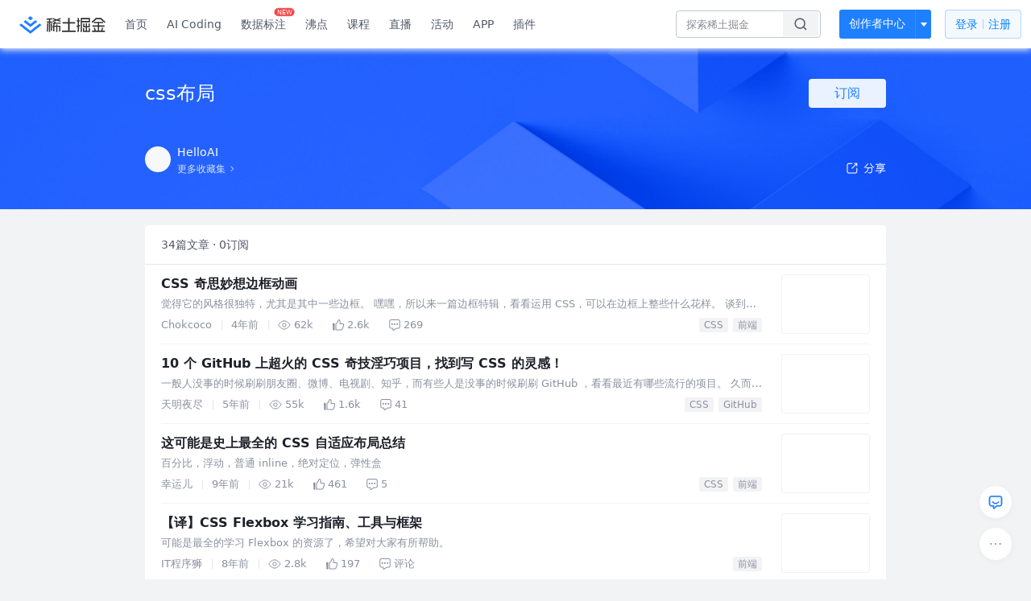

--- FILE ---
content_type: text/html; charset=utf-8
request_url: https://juejin.cn/collection/6845242105439191047
body_size: 94739
content:
<!doctype html>
<html data-n-head-ssr lang="zh" data-n-head="%7B%22lang%22:%7B%22ssr%22:%22zh%22%7D%7D">
  <head >
    <title>css布局 - HelloAI的收藏集 - 掘金</title><meta data-n-head="ssr" charset="utf-8"><meta data-n-head="ssr" name="viewport" content="width=device-width, initial-scale=1, user-scalable=no, viewport-fit=cover"><meta data-n-head="ssr" name="apple-itunes-app" content="app-id=987739104"><meta data-n-head="ssr" name="theme-color" content="#ffffff"><meta data-n-head="ssr" name="msapplication-TileColor" content="#da532c"><meta data-n-head="ssr" name="msvalidate.01" content="BADCF2429624CB0432BE8924E5343343"><meta data-n-head="ssr" name="google-site-verification" content="m8eimwHTlWoObBcEuX3ot93QtMJFS_zHdMZROWrX7-o"><meta data-n-head="ssr" vmid="description" name="description" content="HelloAI的收藏集：css布局 —— 共收录了34篇文章，有0人关注了该收藏。来掘金，阅读更多css布局内的文章。掘金是一个帮助开发者成长的社区,是给开发者用的 Hacker News,给设计师用的 Designer News,和给产品经理用的 Medium。"><meta data-n-head="ssr" vmid="keywords" name="keywords" content="css布局,css布局HelloAI,HelloAI的收藏,css布局掘金,掘金"><link data-n-head="ssr" rel="preconnect" href="//unpkg.byted-static.com/" crossorigin="anonymous"><link data-n-head="ssr" rel="preconnect" href="//lf3-cdn-tos.bytescm.com" crossorigin="anonymous"><link data-n-head="ssr" rel="preconnect" href="//mcs.snssdk.com" crossorigin="anonymous"><link data-n-head="ssr" rel="preconnect" href="//i.snssdk.com" crossorigin="anonymous"><link data-n-head="ssr" rel="dns-prefetch" href="//lf3-short.ibytedapm.com"><link data-n-head="ssr" rel="dns-prefetch" href="//lf3-cdn-tos.bytescm.com"><link data-n-head="ssr" rel="dns-prefetch" href="//api.juejin.cn"><link data-n-head="ssr" rel="dns-prefetch" href="//lf-cdn-tos.bytescm.com"><link data-n-head="ssr" rel="dns-prefetch" href="//unpkg.byted-static.com"><link data-n-head="ssr" rel="dns-prefetch" href="//p1-juejin.byteimg.com"><link data-n-head="ssr" rel="dns-prefetch" href="//p3-juejin.byteimg.com"><link data-n-head="ssr" rel="dns-prefetch" href="//p6-juejin.byteimg.com"><link data-n-head="ssr" rel="dns-prefetch" href="//p9-juejin.byteimg.com"><link data-n-head="ssr" rel="dns-prefetch" href="//p1-jj.byteimg.com"><link data-n-head="ssr" rel="dns-prefetch" href="//p2-jj.byteimg.com"><link data-n-head="ssr" rel="dns-prefetch" href="//p6-jj.byteimg.com"><link data-n-head="ssr" rel="dns-prefetch" href="//p9-jj.byteimg.com"><link data-n-head="ssr" rel="dns-prefetch" href="//mcs.snssdk.com"><link data-n-head="ssr" rel="dns-prefetch" href="//i.snssdk.com"><link data-n-head="ssr" rel="apple-touch-icon" sizes="180x180" href="https://lf-web-assets.juejin.cn/obj/juejin-web/xitu_juejin_web/static/favicons/apple-touch-icon.png"><link data-n-head="ssr" rel="icon" type="image/png" sizes="32x32" href="https://lf-web-assets.juejin.cn/obj/juejin-web/xitu_juejin_web/static/favicons/favicon-32x32.png"><link data-n-head="ssr" rel="icon" type="image/png" sizes="16x16" href="https://lf-web-assets.juejin.cn/obj/juejin-web/xitu_juejin_web/static/favicons/favicon-16x16.png"><link data-n-head="ssr" rel="mask-icon" href="https://lf-web-assets.juejin.cn/obj/juejin-web/xitu_juejin_web/static/favicons/safari-pinned-tab.svg" color="#1E80FF"><link data-n-head="ssr" rel="manifest" href="https://lf-web-assets.juejin.cn/obj/juejin-web/xitu_juejin_web/static/favicons/site.webmanifest"><link data-n-head="ssr" rel="search" title="掘金" href="https://lf-web-assets.juejin.cn/obj/juejin-web/xitu_juejin_web/static/search.xml" type="application/opensearchdescription+xml"><link data-n-head="ssr" rel="stylesheet" href="https://lf-web-assets.juejin.cn/obj/juejin-web/xitu_juejin_web/static/bytedesign.min.css"><link data-n-head="ssr" rel="canonical" href="https://juejin.cn/collection/6845242105439191047"><script data-n-head="ssr" type="text/javascript" data-sdk-glue-default="load" src="https://lf-web-assets.juejin.cn/obj/juejin-web/xitu_juejin_web/static/rc-client-security-web-glue/1.0.0.19/sdk-glue.js"></script><script data-n-head="ssr" type="text/javascript" data-sdk-glue-default="init">
        (function (){
          var options = {
            bdms: {
              aid: 2608,
              paths: [
                '/growth_api/v1/publish_benefit_history',
                '/growth_api/v1/check_in',
                '/growth_api/v1/lottery/draw',
                '/growth_api/v1/lottery/ten_draw',
                '/web_shorten',
                '/user_api/v1/user/get',
                '/interact_api/v1/digg/save',
                '/interact_api/v1/digg/query_page',
                '/interact_api/v1/comment/list',
                '/interact_api/v1/comment/hots',
                '/content_api/v1/article/detail',
                '/user_api/v1/follow/followees',
                '/user_api/v1/follow/followers',
                '/interact_api/v1/follow/tag_list',
                '/recommend_api/v1/article/recommend_cate_feed',
                '/interact_api/v1/comment/publish',
                '/interact_api/v1/reply/publish',
                '/growth_api/v1/get_benefit_page',
                '/growth_api/v1/get_cur_point',
                '/growth_api/v1/ten_draw', 
                '/growth_api/v1/draw',
                '/growth_api/v1/lottery_config/get',
                '/user_api/v1/user_referral/bind',
              ]
            },
            verifyCenter: {
              interceptPathList: [
                '/user_api/v1/user/get',
                '/interact_api/v1/digg/save',
                '/interact_api/v1/digg/query_page',
                '/interact_api/v1/comment/list',
                '/interact_api/v1/comment/hots',
                '/content_api/v1/article/detail',
                '/user_api/v1/follow/followees',
                '/user_api/v1/follow/followers',
                '/interact_api/v1/follow/tag_list',
                '/recommend_api/v1/article/recommend_cate_feed',
              ],
              commonOptions: {
                aid: 2608,
                repoId: 56081
              },
              captchaOptions: {
                showMode: 'mask',
              },
            }
          }
        var sdkInfo = {
          bdms: {
            init: function (options) {
              window.bdms.init(options)
            },
            isLoaded: function () {
              return !!window.bdms
            },
            srcList: [
              'https://lf-headquarters-speed.yhgfb-cn-static.com/obj/rc-client-security/web/stable/1.0.0.33/bdms.js',
              'https://lf-c-flwb.bytetos.com/obj/rc-client-security/web/stable/1.0.0.33/bdms.js',
            ],
          },
          verifyCenter: {
            init: function (options) {
              window.TTGCaptcha.init(options);
            },
            isLoaded: function () {
              return !!window.TTGCaptcha;
            },
            srcList: [
              'https://lf-cdn-tos.bytescm.com/obj/rc-verifycenter/sec_sdk_build/4.0.10/captcha/index.js',
              'https://lf-rc1.yhgfb-cn-static.com/obj/rc-verifycenter/sec_sdk_build/4.0.10/captcha/index.js',
            ],
          }
        }
        window._SdkGlueInit(options, sdkInfo)
        })();
        </script><script data-n-head="ssr" vmid="slardar" type="text/javascript" crossorigin="anonymous">;(function (w, d, u, b, n, pc, ga, ae, po, s, p, e, t, pp) {pc = 'precollect';ga = 'getAttribute';ae = 'addEventListener';po = 'PerformanceObserver';s = function (m) {p = [].slice.call(arguments);p.push(Date.now(), location.href);(m == pc ? s.p.a : s.q).push(p)};s.q = [];s.p = { a: [] };w[n] = s;e = document.createElement('script');e.src = u + '?bid=' + b + '&globalName=' + n;e.crossOrigin = u.indexOf('sdk-web') > 0 ? 'anonymous' : 'use-credentials';d.getElementsByTagName('head')[0].appendChild(e);if (ae in w) {s.pcErr = function (e) {e = e || w.event;t = e.target || e.srcElement;if (t instanceof Element || t instanceof HTMLElement) {if (t[ga]('integrity')) {w[n](pc, 'sri', t[ga]('href') || t[ga]('src'))} else {w[n](pc, 'st', { tagName: t.tagName, url: t[ga]('href') || t[ga]('src') })}} else {w[n](pc, 'err', e.error || e.message)}};s.pcRej = function (e) {e = e || w.event;w[n](pc, 'err', e.reason || (e.detail && e.detail.reason))};w[ae]('error', s.pcErr, true);w[ae]('unhandledrejection', s.pcRej, true);};if('PerformanceLongTaskTiming' in w) {pp = s.pp = { entries: [] };pp.observer = new PerformanceObserver(function (l) {pp.entries = pp.entries.concat(l.getEntries())});pp.observer.observe({ entryTypes: ['longtask', 'largest-contentful-paint','layout-shift'] })}})(window,document,'https://lf3-short.ibytedapm.com/slardar/fe/sdk-web/browser.cn.js','2608','SlardarWeb')</script><script data-n-head="ssr" type="text/javascript" src="https://lf-web-assets.juejin.cn/obj/juejin-web/xitu_juejin_web/static/slardar-plugin/imageReport.js"></script><script data-n-head="ssr" type="text/javascript" src="https://lf-web-assets.juejin.cn/obj/juejin-web/xitu_juejin_web/static/cdn-retry/bundle-dcf007.js" id="cdn-retry" defer></script><link rel="preload" href="//lf-web-assets.juejin.cn/obj/juejin-web/xitu_juejin_web/393cbc7.js" as="script"><link rel="preload" href="//lf-web-assets.juejin.cn/obj/juejin-web/xitu_juejin_web/0369241.js" as="script"><link rel="preload" href="//lf-web-assets.juejin.cn/obj/juejin-web/xitu_juejin_web/4bc87e2.js" as="script"><link rel="preload" href="//lf-web-assets.juejin.cn/obj/juejin-web/xitu_juejin_web/app.a51996e.css" as="style"><link rel="preload" href="//lf-web-assets.juejin.cn/obj/juejin-web/xitu_juejin_web/c7aca89.js" as="script"><link rel="preload" href="//lf-web-assets.juejin.cn/obj/juejin-web/xitu_juejin_web/layouts/default.a1d6163.css" as="style"><link rel="preload" href="//lf-web-assets.juejin.cn/obj/juejin-web/xitu_juejin_web/19bb378.js" as="script"><link rel="preload" href="//lf-web-assets.juejin.cn/obj/juejin-web/xitu_juejin_web/82.1a12ed5.css" as="style"><link rel="preload" href="//lf-web-assets.juejin.cn/obj/juejin-web/xitu_juejin_web/d56e372.js" as="script"><link rel="stylesheet" href="//lf-web-assets.juejin.cn/obj/juejin-web/xitu_juejin_web/app.a51996e.css"><link rel="stylesheet" href="//lf-web-assets.juejin.cn/obj/juejin-web/xitu_juejin_web/layouts/default.a1d6163.css"><link rel="stylesheet" href="//lf-web-assets.juejin.cn/obj/juejin-web/xitu_juejin_web/82.1a12ed5.css">
  </head>
  <body >
    <script data-n-head="ssr" type="text/javascript" data-pbody="true">(function () {
    const pages = [
        /^\/$/,
        /^\/following$/,
        /^\/recommended$/,
        '^/pins.*',
        '^/pin.*',
        /^\/course(?!\/payment\/)/,
        /^\/post\/.*/,
        '^/hot.*',
        /^\/book\/\d+/,
        /^\/video\/\d+/,
        /^\/user\/settings.*/,
        /^\/spost\/\d+/,
        /^\/notification(?!\/im)/,
        '^/backend',
        '^/frontend',
        '^/android',
        '^/ios',
        '^/ai',
        '^/freebie',
        '^/career',
        '^/article',
        '^/player',
    ];
    function isInJuejinApp() {
        const userAgent = typeof navigator !== 'undefined' ? navigator.userAgent : '';
        return /juejin/i.test(userAgent);
    }
    if (typeof window !== 'undefined' && !isInJuejinApp()) {
        try {
            const path = window.location.pathname;
            const isAvailable = pages.some((page) => {
                const reg = new RegExp(page);
                return reg.test(path);
            });
            if (isAvailable) {
                const localValue = localStorage.getItem('juejin_2608_theme') || '{}';
                let { theme = 'light', isFollowSystem = false } = JSON.parse(localValue);
                if (isFollowSystem) {
                    const themeMedia = window.matchMedia('(prefers-color-scheme: light)');
                    theme = themeMedia.matches ? 'light' : 'dark';
                    localStorage.setItem('juejin_2608_theme', JSON.stringify({ theme, isFollowSystem }));
                }
                document.body.setAttribute('data-theme', theme);
            }
            else {
                document.body.setAttribute('data-theme', 'light');
            }
        }
        catch (e) {
            console.error('浏览器不支持localStorage');
        }
    }
})()</script><div data-server-rendered="true" id="__nuxt"><div id="__layout"><div id="juejin"><div data-fetch-key="data-v-602f97ed:0" data-v-539963b4 data-v-602f97ed><div class="view-container" data-v-539963b4><!----> <header data-fetch-key="data-v-21a07997:0" class="main-header main-header unauthorized visible" data-v-21a07997 data-v-539963b4><div class="container" data-v-21a07997><a rel="noreferrer" class="logo" data-v-21a07997><img src="//lf-web-assets.juejin.cn/obj/juejin-web/xitu_juejin_web/e08da34488b114bd4c665ba2fa520a31.svg" alt="稀土掘金" class="logo-img" data-v-21a07997> <img src="//lf-web-assets.juejin.cn/obj/juejin-web/xitu_juejin_web/6c61ae65d1c41ae8221a670fa32d05aa.svg" alt="稀土掘金" class="mobile" data-v-21a07997></a> <!----> <nav role="navigation" class="main-nav" data-v-21a07997><ul class="nav-list" data-v-21a07997><!----> <li class="main-nav-list" data-v-21a07997><!----> <ul class="phone-hide" data-v-21a07997><li class="nav-item link-item" data-v-21a07997><a href="/" data-v-21a07997>首页</a></li> <li class="nav-item link-item activities" data-v-21a07997><a href="https://aicoding.juejin.cn" data-v-21a07997>
                AI Coding
              </a></li> <li class="nav-item link-item activities" data-v-21a07997><a href="https://aidp.juejin.cn" data-v-21a07997>
                数据标注
                <span class="new-font" data-v-21a07997>NEW</span></a></li> <li class="nav-item link-item activities" data-v-21a07997><a href="/pins" data-v-21a07997>
                沸点
                <span class="text" data-v-21a07997><!----></span></a></li> <li class="nav-item link-item book" data-v-21a07997><a href="/course" data-v-21a07997>
                课程
                <!----></a></li> <li class="nav-item link-item" data-v-21a07997><a href="/live" data-v-21a07997>
                直播
              </a></li> <li class="nav-item link-item" data-v-21a07997><a href="/events/all" data-v-21a07997>
                活动
              </a></li> <nav class="nav-item link-item download-icon" data-v-21a07997><a href="/app?utm_source=jj_nav" target="_blank" class="download-app no-border" data-v-21a07997>
                APP
              </a></nav> <nav class="nav-item link-item extension-icon" data-v-21a07997><a href="https://juejin.cn/extension?utm_source=jj_nav" target="_blank" rel="nofollow noopener noreferrer" class="jj-link broswer-extension no-border" data-v-65b50b51 data-v-21a07997><span data-v-65b50b51 data-v-21a07997>插件</span></a></nav> <!----></ul></li> <ul class="right-side-nav" data-v-21a07997><li class="search-add" data-v-21a07997><ul class="search-add-ul" data-v-21a07997><li class="nav-item search" data-v-21a07997><form role="search" class="search-form" data-v-21a07997><input type="search" maxlength="64" placeholder="" value="" class="search-input" data-v-21a07997> <div class="seach-icon-container" data-v-21a07997><svg width="18" height="18" viewBox="0 0 18 18" fill="none" xmlns="http://www.w3.org/2000/svg" class="search-icon" data-v-21a07997 data-v-21a07997><path d="M12.4008 12.4008C14.744 10.0577 14.744 6.25871 12.4008 3.91556C10.0577 1.57242 6.25871 1.57242 3.91556 3.91556C1.57242 6.25871 1.57242 10.0577 3.91556 12.4008C6.25871 14.744 10.0577 14.744 12.4008 12.4008ZM12.4008 12.4008L15.5828 15.5828" stroke-width="1.5" stroke-linecap="round" stroke-linejoin="round" data-v-21a07997 data-v-21a07997></path></svg></div> <!----> <div class="typehead" style="display:none;" data-v-21a07997><!----> <div class="title" data-v-21a07997><span data-v-21a07997>搜索历史</span> <span class="clear" data-v-21a07997>
                        清空
                      </span></div> <div class="list" data-v-21a07997></div></div></form></li> <!----> <li class="nav-item add creator-item" data-v-21a07997><div class="add-group" data-v-222d7b0f data-v-21a07997><!----> <button class="add-btn" data-v-222d7b0f>
    创作者中心
  </button> <div class="more" data-v-222d7b0f><svg width="12" height="12" viewBox="0 0 12 12" fill="none" xmlns="http://www.w3.org/2000/svg" class="unfold12-icon" data-v-222d7b0f data-v-222d7b0f><path d="M2.45025 4.82383C2.17422 4.49908 2.40501 4 2.83122 4H9.16878C9.59499 4 9.82578 4.49908 9.54975 4.82382L6.38097 8.5518C6.1813 8.7867 5.8187 8.7867 5.61903 8.5518L2.45025 4.82383Z" fill="white" data-v-222d7b0f data-v-222d7b0f></path></svg> <div class="more-mask" data-v-222d7b0f></div> <div class="more-list" data-v-222d7b0f><ul class="menu" data-v-222d7b0f><li class="item" data-v-222d7b0f><div class="icon write-article" data-v-222d7b0f></div> <div class="title" data-v-222d7b0f>写文章</div></li><li class="item" data-v-222d7b0f><div class="icon issue-points" data-v-222d7b0f></div> <div class="title" data-v-222d7b0f>发沸点</div></li><li class="item" data-v-222d7b0f><div class="icon write-note" data-v-222d7b0f></div> <div class="title" data-v-222d7b0f>写笔记</div></li><li class="item" data-v-222d7b0f><div class="icon create-jcode" data-v-222d7b0f></div> <div class="title" data-v-222d7b0f>写代码</div></li><li class="item" data-v-222d7b0f><div class="icon drafts" data-v-222d7b0f></div> <div class="title" data-v-222d7b0f>草稿箱</div></li></ul> <div class="divider" data-v-222d7b0f></div> <div class="inspiration" data-v-222d7b0f><div class="info" data-v-222d7b0f><span class="title" data-v-222d7b0f>创作灵感</span> <span class="more-info" data-v-222d7b0f>
            查看更多
            <i class="icon byte-icon byte-icon--right" data-v-222d7b0f><svg t="1561636167146" class="icon" viewBox="0 0 1024 1024" version="1.1" xmlns="http://www.w3.org/2000/svg" p-id="404349" xmlns:xlink="http://www.w3.org/1999/xlink"><path d="M630.4 512L283.52 165.12a21.12 21.12 0 0 1 0-30.08l30.08-30.08a21.12 21.12 0 0 1 30.08 0l377.6 376.96a42.24 42.24 0 0 1 0 60.16l-377.6 376.96a21.12 21.12 0 0 1-30.08 0l-30.08-30.08a21.12 21.12 0 0 1 0-30.08z" p-id="404350"></path></svg></i></span></div> <div class="list" data-v-222d7b0f>  <div class="item" data-v-21339fef data-v-222d7b0f><div class="xitu-skeleton xitu-skeleton-animated" data-v-21339fef><div class="xitu-skeleton-item" data-v-21339fef><!----> <div class="xitu-skeleton-content" style="padding:20px;" data-v-21339fef><div class="xitu-skeleton-line" data-v-21339fef></div><div class="xitu-skeleton-line" data-v-21339fef></div><div class="xitu-skeleton-line" data-v-21339fef></div></div></div></div></div></div></div></div></div> <!----></div></li></ul></li> <!----> <!----> <!----> <li class="nav-item auth" data-v-21a07997><div class="login-button-wrap" data-v-21a07997><button class="login-button" data-v-21a07997>
                登录
                <div class="login-button-inner" data-v-21a07997><div class="login-button-line" data-v-21a07997></div>
                  注册
                </div></button> <!----></div></li></ul></ul></nav></div></header>  <main class="container main-container" style="max-width:100%;" data-v-539963b4><div data-transfer="true" class="delte_modal byte-modal" data-v-9be8d0de data-v-602f97ed><div class="byte-modal__mask" style="z-index:159745;display:none;"></div><div class="byte-modal__wrapper" style="z-index:159745;display:none;"><div class="byte-modal__content" style="width:344px;"><!----><div class="byte-modal__body"><div class="modal-wrap" data-v-9be8d0de><div class="title" data-v-9be8d0de>确定删除此收藏集吗</div> <div class="content" data-v-9be8d0de>删除后此收藏集将被移除</div> <div class="button-wrap" data-v-9be8d0de><div class="local-button close" data-v-9be8d0de>取消</div> <div class="local-button delete" data-v-9be8d0de>确定删除</div></div></div></div><!----></div></div></div> <div data-transfer="true" class="delte_modal byte-modal" data-v-9be8d0de data-v-602f97ed><div class="byte-modal__mask" style="z-index:159746;display:none;"></div><div class="byte-modal__wrapper" style="z-index:159746;display:none;"><div class="byte-modal__content" style="width:344px;"><!----><div class="byte-modal__body"><div class="modal-wrap" data-v-9be8d0de><div class="title" data-v-9be8d0de>确定删除此文章吗</div> <div class="content" data-v-9be8d0de>删除后此文章将被从当前收藏集中移除</div> <div class="button-wrap" data-v-9be8d0de><div class="local-button close" data-v-9be8d0de>取消</div> <div class="local-button delete" data-v-9be8d0de>确定删除</div></div></div></div><!----></div></div></div> <div data-transfer="true" class="collection-list-modal byte-modal" data-v-2f646e9c data-v-602f97ed><div class="byte-modal__mask" style="z-index:159747;display:none;"></div><div class="byte-modal__wrapper" style="z-index:159747;display:none;"><div class="byte-modal__content" style="width:520px;"><!----><div class="byte-modal__body"></div><!----></div></div></div> <div data-transfer="true" class="collection-modal byte-modal" data-v-23631f0a data-v-602f97ed><div class="byte-modal__mask" style="z-index:159748;display:none;"></div><div class="byte-modal__wrapper" style="z-index:159748;display:none;"><div class="byte-modal__content" style="width:520px;"><!----><div class="byte-modal__body"><svg width="18" height="18" viewBox="0 0 18 18" fill="none" xmlns="http://www.w3.org/2000/svg" class="closeIcon" data-v-23631f0a><path d="M14.3019 3.69678L8.99862 9.00006L3.69531 14.3034" stroke="currentColor" stroke-width="1.5" stroke-linecap="round" data-v-23631f0a></path><path d="M3.69531 3.69678L8.99861 9.00006L14.3019 14.3034" stroke="currentColor" stroke-width="1.5" stroke-linecap="round" data-v-23631f0a></path></svg> <div class="title" data-v-23631f0a>
    编辑收藏集
  </div> <form class="form byte-form byte-form--label-right" data-v-23631f0a><div class="byte-form-item" data-v-23631f0a><label for="collectionName" class="byte-form-item__label" style="width:42px;">名称：</label><div class="byte-form-item__content" style="margin-left:42px;"><div class="input byte-input byte-input--large byte-input--suffixed" data-v-23631f0a><!----><input type="text" autocomplete="" placeholder="请输入收藏集名称" name="" aria-label="" spellcheck="false" value="" class="byte-input__input byte-input__input--large"><!----><span class="byte-input__suffix"><!----> <!----></span><!----></div><!----><!----></div></div> <div class="byte-form-item" data-v-23631f0a><label for="description" class="byte-form-item__label" style="width:42px;">描述：</label><div class="byte-form-item__content" style="margin-left:42px;"><div class="input byte-input byte-input--normal" data-v-23631f0a><textarea maxlength="100" rows="2" placeholder="请输入收藏描述（限100字，选填）" autocomplete="" name="" aria-label="" spellcheck="false" class="byte-input__textarea"></textarea></div> <span class="suffix text-suffix" data-v-23631f0a><span data-v-23631f0a>
          0
        </span>
        /100
      </span><!----><!----></div></div> <div class="label-no byte-form-item" data-v-23631f0a><!----><div class="byte-form-item__content" style="margin-left:42px;"><div class="byte-radio-group byte-radio-group--radio byte-radio-group--outline byte-radio-group--undefined" data-v-23631f0a><label class="byte-radio__wrapper" data-v-23631f0a><span class="byte-radio__radio-inner"><input type="radio" class="byte-radio__original"><span class="byte-radio__radio"></span></span><span class="byte-radio__label"><div class="radio-item" data-v-23631f0a><span class="label" data-v-23631f0a>公开</span> <span class="desc" data-v-23631f0a>当其他人关注此收藏集后不可再更改为隐私</span></div><!----></span></label> <label class="byte-radio__wrapper" data-v-23631f0a><span class="byte-radio__radio-inner"><input type="radio" class="byte-radio__original"><span class="byte-radio__radio"></span></span><span class="byte-radio__label"><div class="radio-item" data-v-23631f0a><span class="label" data-v-23631f0a>隐私</span> <span class="desc" data-v-23631f0a>仅自己可见此收藏集</span></div><!----></span></label></div><!----><!----></div></div> <!----></form> <div class="button_wrapper" data-v-23631f0a><button class="button close" data-v-23631f0a>取消</button> <button class="button finished" data-v-23631f0a>
      确定
    </button></div></div><!----></div></div></div> <div class="collection-view" data-v-539963b4 data-v-602f97ed><header class="collection-header" data-v-539963b4 data-v-602f97ed><div class="width-control" data-v-539963b4 data-v-602f97ed><div class="title" data-v-539963b4 data-v-602f97ed><div class="content" data-v-539963b4 data-v-602f97ed>
            css布局
            <!----></div> <div class="subscribe-wrap" data-v-539963b4 data-v-602f97ed><div class="button-sub subscribe-button" data-v-539963b4 data-v-602f97ed>
              订阅
            </div></div> <!----></div> <div class="desc" data-v-539963b4 data-v-602f97ed><span data-v-539963b4 data-v-602f97ed>
            
          </span></div></div> <div class="three-floor width-control" data-v-539963b4 data-v-602f97ed><div class="user-info" data-v-539963b4 data-v-602f97ed><a href="https://juejin-im-boe.bytedance.net/user/1363050146824968" data-v-539963b4 data-v-602f97ed><div class="avatar jj-avatar avatar" data-v-03256cc6 data-v-602f97ed><img src="[data-uri]" alt="avatar" class="lazy avatar-img" data-v-5244ef91 data-v-03256cc6> </div></a> <div class="info-wrap" data-v-539963b4 data-v-602f97ed><div class="user-name" data-v-539963b4 data-v-602f97ed><a href="https://juejin-im-boe.bytedance.net/user/1363050146824968" data-v-539963b4 data-v-602f97ed><span data-v-539963b4 data-v-602f97ed>HelloAI</span></a> <span to="" blank="true" class="rank rank" data-v-23743940 data-v-602f97ed><img src="[data-uri]" alt="创作等级LV.3" title="创作等级LV.3" class="lazy" style="aspect-ratio:NaN;" data-v-5244ef91 data-v-23743940></span></div> <a href="/user/1363050146824968/collections" class="more-link" data-v-602f97ed><span data-v-602f97ed>更多收藏集</span> <img src="[data-uri]" class="right-arrow" data-v-602f97ed></a></div></div> <div class="share" data-v-539963b4 data-v-602f97ed><span data-v-602f97ed><div class="byte-popover" style="display:none;"><!----><p class="byte-popover__content"><div class="share-model" data-v-602f97ed><span data-v-602f97ed><div class="byte-popover" style="display:none;"><!----><p class="byte-popover__content"><div class="QR-wrap" data-v-602f97ed><img src="data:image/svg+xml;utf8,%3C%3Fxml%20version%3D%221.0%22%20standalone%3D%22yes%22%3F%3E%0D%0A%3Csvg%20xmlns%3D%22http%3A%2F%2Fwww.w3.org%2F2000%2Fsvg%22%20version%3D%221.1%22%20width%3D%22410%22%20height%3D%22410%22%3E%0D%0A%3Crect%20x%3D%220%22%20y%3D%220%22%20width%3D%22410%22%20height%3D%22410%22%20style%3D%22fill%3A%23ffffff%3Bshape-rendering%3AcrispEdges%3B%22%2F%3E%0D%0A%3Crect%20x%3D%220%22%20y%3D%220%22%20width%3D%2212.424242424242424%22%20height%3D%2212.424242424242424%22%20style%3D%22fill%3A%23000000%3Bshape-rendering%3AcrispEdges%3B%22%2F%3E%0D%0A%3Crect%20x%3D%2212.424242424242424%22%20y%3D%220%22%20width%3D%2212.424242424242424%22%20height%3D%2212.424242424242424%22%20style%3D%22fill%3A%23000000%3Bshape-rendering%3AcrispEdges%3B%22%2F%3E%0D%0A%3Crect%20x%3D%2224.848484848484848%22%20y%3D%220%22%20width%3D%2212.424242424242424%22%20height%3D%2212.424242424242424%22%20style%3D%22fill%3A%23000000%3Bshape-rendering%3AcrispEdges%3B%22%2F%3E%0D%0A%3Crect%20x%3D%2237.27272727272727%22%20y%3D%220%22%20width%3D%2212.424242424242424%22%20height%3D%2212.424242424242424%22%20style%3D%22fill%3A%23000000%3Bshape-rendering%3AcrispEdges%3B%22%2F%3E%0D%0A%3Crect%20x%3D%2249.696969696969695%22%20y%3D%220%22%20width%3D%2212.424242424242424%22%20height%3D%2212.424242424242424%22%20style%3D%22fill%3A%23000000%3Bshape-rendering%3AcrispEdges%3B%22%2F%3E%0D%0A%3Crect%20x%3D%2262.12121212121212%22%20y%3D%220%22%20width%3D%2212.424242424242424%22%20height%3D%2212.424242424242424%22%20style%3D%22fill%3A%23000000%3Bshape-rendering%3AcrispEdges%3B%22%2F%3E%0D%0A%3Crect%20x%3D%2274.54545454545455%22%20y%3D%220%22%20width%3D%2212.424242424242424%22%20height%3D%2212.424242424242424%22%20style%3D%22fill%3A%23000000%3Bshape-rendering%3AcrispEdges%3B%22%2F%3E%0D%0A%3Crect%20x%3D%2299.39393939393939%22%20y%3D%220%22%20width%3D%2212.424242424242424%22%20height%3D%2212.424242424242424%22%20style%3D%22fill%3A%23000000%3Bshape-rendering%3AcrispEdges%3B%22%2F%3E%0D%0A%3Crect%20x%3D%22111.81818181818181%22%20y%3D%220%22%20width%3D%2212.424242424242424%22%20height%3D%2212.424242424242424%22%20style%3D%22fill%3A%23000000%3Bshape-rendering%3AcrispEdges%3B%22%2F%3E%0D%0A%3Crect%20x%3D%22124.24242424242424%22%20y%3D%220%22%20width%3D%2212.424242424242424%22%20height%3D%2212.424242424242424%22%20style%3D%22fill%3A%23000000%3Bshape-rendering%3AcrispEdges%3B%22%2F%3E%0D%0A%3Crect%20x%3D%22136.66666666666666%22%20y%3D%220%22%20width%3D%2212.424242424242424%22%20height%3D%2212.424242424242424%22%20style%3D%22fill%3A%23000000%3Bshape-rendering%3AcrispEdges%3B%22%2F%3E%0D%0A%3Crect%20x%3D%22161.5151515151515%22%20y%3D%220%22%20width%3D%2212.424242424242424%22%20height%3D%2212.424242424242424%22%20style%3D%22fill%3A%23000000%3Bshape-rendering%3AcrispEdges%3B%22%2F%3E%0D%0A%3Crect%20x%3D%22173.93939393939394%22%20y%3D%220%22%20width%3D%2212.424242424242424%22%20height%3D%2212.424242424242424%22%20style%3D%22fill%3A%23000000%3Bshape-rendering%3AcrispEdges%3B%22%2F%3E%0D%0A%3Crect%20x%3D%22186.36363636363635%22%20y%3D%220%22%20width%3D%2212.424242424242424%22%20height%3D%2212.424242424242424%22%20style%3D%22fill%3A%23000000%3Bshape-rendering%3AcrispEdges%3B%22%2F%3E%0D%0A%3Crect%20x%3D%22260.9090909090909%22%20y%3D%220%22%20width%3D%2212.424242424242424%22%20height%3D%2212.424242424242424%22%20style%3D%22fill%3A%23000000%3Bshape-rendering%3AcrispEdges%3B%22%2F%3E%0D%0A%3Crect%20x%3D%22298.1818181818182%22%20y%3D%220%22%20width%3D%2212.424242424242424%22%20height%3D%2212.424242424242424%22%20style%3D%22fill%3A%23000000%3Bshape-rendering%3AcrispEdges%3B%22%2F%3E%0D%0A%3Crect%20x%3D%22323.030303030303%22%20y%3D%220%22%20width%3D%2212.424242424242424%22%20height%3D%2212.424242424242424%22%20style%3D%22fill%3A%23000000%3Bshape-rendering%3AcrispEdges%3B%22%2F%3E%0D%0A%3Crect%20x%3D%22335.45454545454544%22%20y%3D%220%22%20width%3D%2212.424242424242424%22%20height%3D%2212.424242424242424%22%20style%3D%22fill%3A%23000000%3Bshape-rendering%3AcrispEdges%3B%22%2F%3E%0D%0A%3Crect%20x%3D%22347.8787878787879%22%20y%3D%220%22%20width%3D%2212.424242424242424%22%20height%3D%2212.424242424242424%22%20style%3D%22fill%3A%23000000%3Bshape-rendering%3AcrispEdges%3B%22%2F%3E%0D%0A%3Crect%20x%3D%22360.3030303030303%22%20y%3D%220%22%20width%3D%2212.424242424242424%22%20height%3D%2212.424242424242424%22%20style%3D%22fill%3A%23000000%3Bshape-rendering%3AcrispEdges%3B%22%2F%3E%0D%0A%3Crect%20x%3D%22372.7272727272727%22%20y%3D%220%22%20width%3D%2212.424242424242424%22%20height%3D%2212.424242424242424%22%20style%3D%22fill%3A%23000000%3Bshape-rendering%3AcrispEdges%3B%22%2F%3E%0D%0A%3Crect%20x%3D%22385.1515151515151%22%20y%3D%220%22%20width%3D%2212.424242424242424%22%20height%3D%2212.424242424242424%22%20style%3D%22fill%3A%23000000%3Bshape-rendering%3AcrispEdges%3B%22%2F%3E%0D%0A%3Crect%20x%3D%22397.57575757575756%22%20y%3D%220%22%20width%3D%2212.424242424242424%22%20height%3D%2212.424242424242424%22%20style%3D%22fill%3A%23000000%3Bshape-rendering%3AcrispEdges%3B%22%2F%3E%0D%0A%3Crect%20x%3D%220%22%20y%3D%2212.424242424242424%22%20width%3D%2212.424242424242424%22%20height%3D%2212.424242424242424%22%20style%3D%22fill%3A%23000000%3Bshape-rendering%3AcrispEdges%3B%22%2F%3E%0D%0A%3Crect%20x%3D%2274.54545454545455%22%20y%3D%2212.424242424242424%22%20width%3D%2212.424242424242424%22%20height%3D%2212.424242424242424%22%20style%3D%22fill%3A%23000000%3Bshape-rendering%3AcrispEdges%3B%22%2F%3E%0D%0A%3Crect%20x%3D%2299.39393939393939%22%20y%3D%2212.424242424242424%22%20width%3D%2212.424242424242424%22%20height%3D%2212.424242424242424%22%20style%3D%22fill%3A%23000000%3Bshape-rendering%3AcrispEdges%3B%22%2F%3E%0D%0A%3Crect%20x%3D%22124.24242424242424%22%20y%3D%2212.424242424242424%22%20width%3D%2212.424242424242424%22%20height%3D%2212.424242424242424%22%20style%3D%22fill%3A%23000000%3Bshape-rendering%3AcrispEdges%3B%22%2F%3E%0D%0A%3Crect%20x%3D%22149.0909090909091%22%20y%3D%2212.424242424242424%22%20width%3D%2212.424242424242424%22%20height%3D%2212.424242424242424%22%20style%3D%22fill%3A%23000000%3Bshape-rendering%3AcrispEdges%3B%22%2F%3E%0D%0A%3Crect%20x%3D%22173.93939393939394%22%20y%3D%2212.424242424242424%22%20width%3D%2212.424242424242424%22%20height%3D%2212.424242424242424%22%20style%3D%22fill%3A%23000000%3Bshape-rendering%3AcrispEdges%3B%22%2F%3E%0D%0A%3Crect%20x%3D%22198.78787878787878%22%20y%3D%2212.424242424242424%22%20width%3D%2212.424242424242424%22%20height%3D%2212.424242424242424%22%20style%3D%22fill%3A%23000000%3Bshape-rendering%3AcrispEdges%3B%22%2F%3E%0D%0A%3Crect%20x%3D%22236.06060606060606%22%20y%3D%2212.424242424242424%22%20width%3D%2212.424242424242424%22%20height%3D%2212.424242424242424%22%20style%3D%22fill%3A%23000000%3Bshape-rendering%3AcrispEdges%3B%22%2F%3E%0D%0A%3Crect%20x%3D%22248.48484848484847%22%20y%3D%2212.424242424242424%22%20width%3D%2212.424242424242424%22%20height%3D%2212.424242424242424%22%20style%3D%22fill%3A%23000000%3Bshape-rendering%3AcrispEdges%3B%22%2F%3E%0D%0A%3Crect%20x%3D%22260.9090909090909%22%20y%3D%2212.424242424242424%22%20width%3D%2212.424242424242424%22%20height%3D%2212.424242424242424%22%20style%3D%22fill%3A%23000000%3Bshape-rendering%3AcrispEdges%3B%22%2F%3E%0D%0A%3Crect%20x%3D%22285.75757575757575%22%20y%3D%2212.424242424242424%22%20width%3D%2212.424242424242424%22%20height%3D%2212.424242424242424%22%20style%3D%22fill%3A%23000000%3Bshape-rendering%3AcrispEdges%3B%22%2F%3E%0D%0A%3Crect%20x%3D%22323.030303030303%22%20y%3D%2212.424242424242424%22%20width%3D%2212.424242424242424%22%20height%3D%2212.424242424242424%22%20style%3D%22fill%3A%23000000%3Bshape-rendering%3AcrispEdges%3B%22%2F%3E%0D%0A%3Crect%20x%3D%22397.57575757575756%22%20y%3D%2212.424242424242424%22%20width%3D%2212.424242424242424%22%20height%3D%2212.424242424242424%22%20style%3D%22fill%3A%23000000%3Bshape-rendering%3AcrispEdges%3B%22%2F%3E%0D%0A%3Crect%20x%3D%220%22%20y%3D%2224.848484848484848%22%20width%3D%2212.424242424242424%22%20height%3D%2212.424242424242424%22%20style%3D%22fill%3A%23000000%3Bshape-rendering%3AcrispEdges%3B%22%2F%3E%0D%0A%3Crect%20x%3D%2224.848484848484848%22%20y%3D%2224.848484848484848%22%20width%3D%2212.424242424242424%22%20height%3D%2212.424242424242424%22%20style%3D%22fill%3A%23000000%3Bshape-rendering%3AcrispEdges%3B%22%2F%3E%0D%0A%3Crect%20x%3D%2237.27272727272727%22%20y%3D%2224.848484848484848%22%20width%3D%2212.424242424242424%22%20height%3D%2212.424242424242424%22%20style%3D%22fill%3A%23000000%3Bshape-rendering%3AcrispEdges%3B%22%2F%3E%0D%0A%3Crect%20x%3D%2249.696969696969695%22%20y%3D%2224.848484848484848%22%20width%3D%2212.424242424242424%22%20height%3D%2212.424242424242424%22%20style%3D%22fill%3A%23000000%3Bshape-rendering%3AcrispEdges%3B%22%2F%3E%0D%0A%3Crect%20x%3D%2274.54545454545455%22%20y%3D%2224.848484848484848%22%20width%3D%2212.424242424242424%22%20height%3D%2212.424242424242424%22%20style%3D%22fill%3A%23000000%3Bshape-rendering%3AcrispEdges%3B%22%2F%3E%0D%0A%3Crect%20x%3D%2299.39393939393939%22%20y%3D%2224.848484848484848%22%20width%3D%2212.424242424242424%22%20height%3D%2212.424242424242424%22%20style%3D%22fill%3A%23000000%3Bshape-rendering%3AcrispEdges%3B%22%2F%3E%0D%0A%3Crect%20x%3D%22111.81818181818181%22%20y%3D%2224.848484848484848%22%20width%3D%2212.424242424242424%22%20height%3D%2212.424242424242424%22%20style%3D%22fill%3A%23000000%3Bshape-rendering%3AcrispEdges%3B%22%2F%3E%0D%0A%3Crect%20x%3D%22124.24242424242424%22%20y%3D%2224.848484848484848%22%20width%3D%2212.424242424242424%22%20height%3D%2212.424242424242424%22%20style%3D%22fill%3A%23000000%3Bshape-rendering%3AcrispEdges%3B%22%2F%3E%0D%0A%3Crect%20x%3D%22186.36363636363635%22%20y%3D%2224.848484848484848%22%20width%3D%2212.424242424242424%22%20height%3D%2212.424242424242424%22%20style%3D%22fill%3A%23000000%3Bshape-rendering%3AcrispEdges%3B%22%2F%3E%0D%0A%3Crect%20x%3D%22211.21212121212122%22%20y%3D%2224.848484848484848%22%20width%3D%2212.424242424242424%22%20height%3D%2212.424242424242424%22%20style%3D%22fill%3A%23000000%3Bshape-rendering%3AcrispEdges%3B%22%2F%3E%0D%0A%3Crect%20x%3D%22223.63636363636363%22%20y%3D%2224.848484848484848%22%20width%3D%2212.424242424242424%22%20height%3D%2212.424242424242424%22%20style%3D%22fill%3A%23000000%3Bshape-rendering%3AcrispEdges%3B%22%2F%3E%0D%0A%3Crect%20x%3D%22236.06060606060606%22%20y%3D%2224.848484848484848%22%20width%3D%2212.424242424242424%22%20height%3D%2212.424242424242424%22%20style%3D%22fill%3A%23000000%3Bshape-rendering%3AcrispEdges%3B%22%2F%3E%0D%0A%3Crect%20x%3D%22248.48484848484847%22%20y%3D%2224.848484848484848%22%20width%3D%2212.424242424242424%22%20height%3D%2212.424242424242424%22%20style%3D%22fill%3A%23000000%3Bshape-rendering%3AcrispEdges%3B%22%2F%3E%0D%0A%3Crect%20x%3D%22260.9090909090909%22%20y%3D%2224.848484848484848%22%20width%3D%2212.424242424242424%22%20height%3D%2212.424242424242424%22%20style%3D%22fill%3A%23000000%3Bshape-rendering%3AcrispEdges%3B%22%2F%3E%0D%0A%3Crect%20x%3D%22273.3333333333333%22%20y%3D%2224.848484848484848%22%20width%3D%2212.424242424242424%22%20height%3D%2212.424242424242424%22%20style%3D%22fill%3A%23000000%3Bshape-rendering%3AcrispEdges%3B%22%2F%3E%0D%0A%3Crect%20x%3D%22285.75757575757575%22%20y%3D%2224.848484848484848%22%20width%3D%2212.424242424242424%22%20height%3D%2212.424242424242424%22%20style%3D%22fill%3A%23000000%3Bshape-rendering%3AcrispEdges%3B%22%2F%3E%0D%0A%3Crect%20x%3D%22298.1818181818182%22%20y%3D%2224.848484848484848%22%20width%3D%2212.424242424242424%22%20height%3D%2212.424242424242424%22%20style%3D%22fill%3A%23000000%3Bshape-rendering%3AcrispEdges%3B%22%2F%3E%0D%0A%3Crect%20x%3D%22323.030303030303%22%20y%3D%2224.848484848484848%22%20width%3D%2212.424242424242424%22%20height%3D%2212.424242424242424%22%20style%3D%22fill%3A%23000000%3Bshape-rendering%3AcrispEdges%3B%22%2F%3E%0D%0A%3Crect%20x%3D%22347.8787878787879%22%20y%3D%2224.848484848484848%22%20width%3D%2212.424242424242424%22%20height%3D%2212.424242424242424%22%20style%3D%22fill%3A%23000000%3Bshape-rendering%3AcrispEdges%3B%22%2F%3E%0D%0A%3Crect%20x%3D%22360.3030303030303%22%20y%3D%2224.848484848484848%22%20width%3D%2212.424242424242424%22%20height%3D%2212.424242424242424%22%20style%3D%22fill%3A%23000000%3Bshape-rendering%3AcrispEdges%3B%22%2F%3E%0D%0A%3Crect%20x%3D%22372.7272727272727%22%20y%3D%2224.848484848484848%22%20width%3D%2212.424242424242424%22%20height%3D%2212.424242424242424%22%20style%3D%22fill%3A%23000000%3Bshape-rendering%3AcrispEdges%3B%22%2F%3E%0D%0A%3Crect%20x%3D%22397.57575757575756%22%20y%3D%2224.848484848484848%22%20width%3D%2212.424242424242424%22%20height%3D%2212.424242424242424%22%20style%3D%22fill%3A%23000000%3Bshape-rendering%3AcrispEdges%3B%22%2F%3E%0D%0A%3Crect%20x%3D%220%22%20y%3D%2237.27272727272727%22%20width%3D%2212.424242424242424%22%20height%3D%2212.424242424242424%22%20style%3D%22fill%3A%23000000%3Bshape-rendering%3AcrispEdges%3B%22%2F%3E%0D%0A%3Crect%20x%3D%2224.848484848484848%22%20y%3D%2237.27272727272727%22%20width%3D%2212.424242424242424%22%20height%3D%2212.424242424242424%22%20style%3D%22fill%3A%23000000%3Bshape-rendering%3AcrispEdges%3B%22%2F%3E%0D%0A%3Crect%20x%3D%2237.27272727272727%22%20y%3D%2237.27272727272727%22%20width%3D%2212.424242424242424%22%20height%3D%2212.424242424242424%22%20style%3D%22fill%3A%23000000%3Bshape-rendering%3AcrispEdges%3B%22%2F%3E%0D%0A%3Crect%20x%3D%2249.696969696969695%22%20y%3D%2237.27272727272727%22%20width%3D%2212.424242424242424%22%20height%3D%2212.424242424242424%22%20style%3D%22fill%3A%23000000%3Bshape-rendering%3AcrispEdges%3B%22%2F%3E%0D%0A%3Crect%20x%3D%2274.54545454545455%22%20y%3D%2237.27272727272727%22%20width%3D%2212.424242424242424%22%20height%3D%2212.424242424242424%22%20style%3D%22fill%3A%23000000%3Bshape-rendering%3AcrispEdges%3B%22%2F%3E%0D%0A%3Crect%20x%3D%2299.39393939393939%22%20y%3D%2237.27272727272727%22%20width%3D%2212.424242424242424%22%20height%3D%2212.424242424242424%22%20style%3D%22fill%3A%23000000%3Bshape-rendering%3AcrispEdges%3B%22%2F%3E%0D%0A%3Crect%20x%3D%22111.81818181818181%22%20y%3D%2237.27272727272727%22%20width%3D%2212.424242424242424%22%20height%3D%2212.424242424242424%22%20style%3D%22fill%3A%23000000%3Bshape-rendering%3AcrispEdges%3B%22%2F%3E%0D%0A%3Crect%20x%3D%22124.24242424242424%22%20y%3D%2237.27272727272727%22%20width%3D%2212.424242424242424%22%20height%3D%2212.424242424242424%22%20style%3D%22fill%3A%23000000%3Bshape-rendering%3AcrispEdges%3B%22%2F%3E%0D%0A%3Crect%20x%3D%22173.93939393939394%22%20y%3D%2237.27272727272727%22%20width%3D%2212.424242424242424%22%20height%3D%2212.424242424242424%22%20style%3D%22fill%3A%23000000%3Bshape-rendering%3AcrispEdges%3B%22%2F%3E%0D%0A%3Crect%20x%3D%22186.36363636363635%22%20y%3D%2237.27272727272727%22%20width%3D%2212.424242424242424%22%20height%3D%2212.424242424242424%22%20style%3D%22fill%3A%23000000%3Bshape-rendering%3AcrispEdges%3B%22%2F%3E%0D%0A%3Crect%20x%3D%22273.3333333333333%22%20y%3D%2237.27272727272727%22%20width%3D%2212.424242424242424%22%20height%3D%2212.424242424242424%22%20style%3D%22fill%3A%23000000%3Bshape-rendering%3AcrispEdges%3B%22%2F%3E%0D%0A%3Crect%20x%3D%22323.030303030303%22%20y%3D%2237.27272727272727%22%20width%3D%2212.424242424242424%22%20height%3D%2212.424242424242424%22%20style%3D%22fill%3A%23000000%3Bshape-rendering%3AcrispEdges%3B%22%2F%3E%0D%0A%3Crect%20x%3D%22347.8787878787879%22%20y%3D%2237.27272727272727%22%20width%3D%2212.424242424242424%22%20height%3D%2212.424242424242424%22%20style%3D%22fill%3A%23000000%3Bshape-rendering%3AcrispEdges%3B%22%2F%3E%0D%0A%3Crect%20x%3D%22360.3030303030303%22%20y%3D%2237.27272727272727%22%20width%3D%2212.424242424242424%22%20height%3D%2212.424242424242424%22%20style%3D%22fill%3A%23000000%3Bshape-rendering%3AcrispEdges%3B%22%2F%3E%0D%0A%3Crect%20x%3D%22372.7272727272727%22%20y%3D%2237.27272727272727%22%20width%3D%2212.424242424242424%22%20height%3D%2212.424242424242424%22%20style%3D%22fill%3A%23000000%3Bshape-rendering%3AcrispEdges%3B%22%2F%3E%0D%0A%3Crect%20x%3D%22397.57575757575756%22%20y%3D%2237.27272727272727%22%20width%3D%2212.424242424242424%22%20height%3D%2212.424242424242424%22%20style%3D%22fill%3A%23000000%3Bshape-rendering%3AcrispEdges%3B%22%2F%3E%0D%0A%3Crect%20x%3D%220%22%20y%3D%2249.696969696969695%22%20width%3D%2212.424242424242424%22%20height%3D%2212.424242424242424%22%20style%3D%22fill%3A%23000000%3Bshape-rendering%3AcrispEdges%3B%22%2F%3E%0D%0A%3Crect%20x%3D%2224.848484848484848%22%20y%3D%2249.696969696969695%22%20width%3D%2212.424242424242424%22%20height%3D%2212.424242424242424%22%20style%3D%22fill%3A%23000000%3Bshape-rendering%3AcrispEdges%3B%22%2F%3E%0D%0A%3Crect%20x%3D%2237.27272727272727%22%20y%3D%2249.696969696969695%22%20width%3D%2212.424242424242424%22%20height%3D%2212.424242424242424%22%20style%3D%22fill%3A%23000000%3Bshape-rendering%3AcrispEdges%3B%22%2F%3E%0D%0A%3Crect%20x%3D%2249.696969696969695%22%20y%3D%2249.696969696969695%22%20width%3D%2212.424242424242424%22%20height%3D%2212.424242424242424%22%20style%3D%22fill%3A%23000000%3Bshape-rendering%3AcrispEdges%3B%22%2F%3E%0D%0A%3Crect%20x%3D%2274.54545454545455%22%20y%3D%2249.696969696969695%22%20width%3D%2212.424242424242424%22%20height%3D%2212.424242424242424%22%20style%3D%22fill%3A%23000000%3Bshape-rendering%3AcrispEdges%3B%22%2F%3E%0D%0A%3Crect%20x%3D%22124.24242424242424%22%20y%3D%2249.696969696969695%22%20width%3D%2212.424242424242424%22%20height%3D%2212.424242424242424%22%20style%3D%22fill%3A%23000000%3Bshape-rendering%3AcrispEdges%3B%22%2F%3E%0D%0A%3Crect%20x%3D%22136.66666666666666%22%20y%3D%2249.696969696969695%22%20width%3D%2212.424242424242424%22%20height%3D%2212.424242424242424%22%20style%3D%22fill%3A%23000000%3Bshape-rendering%3AcrispEdges%3B%22%2F%3E%0D%0A%3Crect%20x%3D%22161.5151515151515%22%20y%3D%2249.696969696969695%22%20width%3D%2212.424242424242424%22%20height%3D%2212.424242424242424%22%20style%3D%22fill%3A%23000000%3Bshape-rendering%3AcrispEdges%3B%22%2F%3E%0D%0A%3Crect%20x%3D%22186.36363636363635%22%20y%3D%2249.696969696969695%22%20width%3D%2212.424242424242424%22%20height%3D%2212.424242424242424%22%20style%3D%22fill%3A%23000000%3Bshape-rendering%3AcrispEdges%3B%22%2F%3E%0D%0A%3Crect%20x%3D%22198.78787878787878%22%20y%3D%2249.696969696969695%22%20width%3D%2212.424242424242424%22%20height%3D%2212.424242424242424%22%20style%3D%22fill%3A%23000000%3Bshape-rendering%3AcrispEdges%3B%22%2F%3E%0D%0A%3Crect%20x%3D%22236.06060606060606%22%20y%3D%2249.696969696969695%22%20width%3D%2212.424242424242424%22%20height%3D%2212.424242424242424%22%20style%3D%22fill%3A%23000000%3Bshape-rendering%3AcrispEdges%3B%22%2F%3E%0D%0A%3Crect%20x%3D%22260.9090909090909%22%20y%3D%2249.696969696969695%22%20width%3D%2212.424242424242424%22%20height%3D%2212.424242424242424%22%20style%3D%22fill%3A%23000000%3Bshape-rendering%3AcrispEdges%3B%22%2F%3E%0D%0A%3Crect%20x%3D%22273.3333333333333%22%20y%3D%2249.696969696969695%22%20width%3D%2212.424242424242424%22%20height%3D%2212.424242424242424%22%20style%3D%22fill%3A%23000000%3Bshape-rendering%3AcrispEdges%3B%22%2F%3E%0D%0A%3Crect%20x%3D%22298.1818181818182%22%20y%3D%2249.696969696969695%22%20width%3D%2212.424242424242424%22%20height%3D%2212.424242424242424%22%20style%3D%22fill%3A%23000000%3Bshape-rendering%3AcrispEdges%3B%22%2F%3E%0D%0A%3Crect%20x%3D%22323.030303030303%22%20y%3D%2249.696969696969695%22%20width%3D%2212.424242424242424%22%20height%3D%2212.424242424242424%22%20style%3D%22fill%3A%23000000%3Bshape-rendering%3AcrispEdges%3B%22%2F%3E%0D%0A%3Crect%20x%3D%22347.8787878787879%22%20y%3D%2249.696969696969695%22%20width%3D%2212.424242424242424%22%20height%3D%2212.424242424242424%22%20style%3D%22fill%3A%23000000%3Bshape-rendering%3AcrispEdges%3B%22%2F%3E%0D%0A%3Crect%20x%3D%22360.3030303030303%22%20y%3D%2249.696969696969695%22%20width%3D%2212.424242424242424%22%20height%3D%2212.424242424242424%22%20style%3D%22fill%3A%23000000%3Bshape-rendering%3AcrispEdges%3B%22%2F%3E%0D%0A%3Crect%20x%3D%22372.7272727272727%22%20y%3D%2249.696969696969695%22%20width%3D%2212.424242424242424%22%20height%3D%2212.424242424242424%22%20style%3D%22fill%3A%23000000%3Bshape-rendering%3AcrispEdges%3B%22%2F%3E%0D%0A%3Crect%20x%3D%22397.57575757575756%22%20y%3D%2249.696969696969695%22%20width%3D%2212.424242424242424%22%20height%3D%2212.424242424242424%22%20style%3D%22fill%3A%23000000%3Bshape-rendering%3AcrispEdges%3B%22%2F%3E%0D%0A%3Crect%20x%3D%220%22%20y%3D%2262.12121212121212%22%20width%3D%2212.424242424242424%22%20height%3D%2212.424242424242424%22%20style%3D%22fill%3A%23000000%3Bshape-rendering%3AcrispEdges%3B%22%2F%3E%0D%0A%3Crect%20x%3D%2274.54545454545455%22%20y%3D%2262.12121212121212%22%20width%3D%2212.424242424242424%22%20height%3D%2212.424242424242424%22%20style%3D%22fill%3A%23000000%3Bshape-rendering%3AcrispEdges%3B%22%2F%3E%0D%0A%3Crect%20x%3D%22124.24242424242424%22%20y%3D%2262.12121212121212%22%20width%3D%2212.424242424242424%22%20height%3D%2212.424242424242424%22%20style%3D%22fill%3A%23000000%3Bshape-rendering%3AcrispEdges%3B%22%2F%3E%0D%0A%3Crect%20x%3D%22149.0909090909091%22%20y%3D%2262.12121212121212%22%20width%3D%2212.424242424242424%22%20height%3D%2212.424242424242424%22%20style%3D%22fill%3A%23000000%3Bshape-rendering%3AcrispEdges%3B%22%2F%3E%0D%0A%3Crect%20x%3D%22173.93939393939394%22%20y%3D%2262.12121212121212%22%20width%3D%2212.424242424242424%22%20height%3D%2212.424242424242424%22%20style%3D%22fill%3A%23000000%3Bshape-rendering%3AcrispEdges%3B%22%2F%3E%0D%0A%3Crect%20x%3D%22211.21212121212122%22%20y%3D%2262.12121212121212%22%20width%3D%2212.424242424242424%22%20height%3D%2212.424242424242424%22%20style%3D%22fill%3A%23000000%3Bshape-rendering%3AcrispEdges%3B%22%2F%3E%0D%0A%3Crect%20x%3D%22223.63636363636363%22%20y%3D%2262.12121212121212%22%20width%3D%2212.424242424242424%22%20height%3D%2212.424242424242424%22%20style%3D%22fill%3A%23000000%3Bshape-rendering%3AcrispEdges%3B%22%2F%3E%0D%0A%3Crect%20x%3D%22236.06060606060606%22%20y%3D%2262.12121212121212%22%20width%3D%2212.424242424242424%22%20height%3D%2212.424242424242424%22%20style%3D%22fill%3A%23000000%3Bshape-rendering%3AcrispEdges%3B%22%2F%3E%0D%0A%3Crect%20x%3D%22248.48484848484847%22%20y%3D%2262.12121212121212%22%20width%3D%2212.424242424242424%22%20height%3D%2212.424242424242424%22%20style%3D%22fill%3A%23000000%3Bshape-rendering%3AcrispEdges%3B%22%2F%3E%0D%0A%3Crect%20x%3D%22260.9090909090909%22%20y%3D%2262.12121212121212%22%20width%3D%2212.424242424242424%22%20height%3D%2212.424242424242424%22%20style%3D%22fill%3A%23000000%3Bshape-rendering%3AcrispEdges%3B%22%2F%3E%0D%0A%3Crect%20x%3D%22285.75757575757575%22%20y%3D%2262.12121212121212%22%20width%3D%2212.424242424242424%22%20height%3D%2212.424242424242424%22%20style%3D%22fill%3A%23000000%3Bshape-rendering%3AcrispEdges%3B%22%2F%3E%0D%0A%3Crect%20x%3D%22323.030303030303%22%20y%3D%2262.12121212121212%22%20width%3D%2212.424242424242424%22%20height%3D%2212.424242424242424%22%20style%3D%22fill%3A%23000000%3Bshape-rendering%3AcrispEdges%3B%22%2F%3E%0D%0A%3Crect%20x%3D%22397.57575757575756%22%20y%3D%2262.12121212121212%22%20width%3D%2212.424242424242424%22%20height%3D%2212.424242424242424%22%20style%3D%22fill%3A%23000000%3Bshape-rendering%3AcrispEdges%3B%22%2F%3E%0D%0A%3Crect%20x%3D%220%22%20y%3D%2274.54545454545455%22%20width%3D%2212.424242424242424%22%20height%3D%2212.424242424242424%22%20style%3D%22fill%3A%23000000%3Bshape-rendering%3AcrispEdges%3B%22%2F%3E%0D%0A%3Crect%20x%3D%2212.424242424242424%22%20y%3D%2274.54545454545455%22%20width%3D%2212.424242424242424%22%20height%3D%2212.424242424242424%22%20style%3D%22fill%3A%23000000%3Bshape-rendering%3AcrispEdges%3B%22%2F%3E%0D%0A%3Crect%20x%3D%2224.848484848484848%22%20y%3D%2274.54545454545455%22%20width%3D%2212.424242424242424%22%20height%3D%2212.424242424242424%22%20style%3D%22fill%3A%23000000%3Bshape-rendering%3AcrispEdges%3B%22%2F%3E%0D%0A%3Crect%20x%3D%2237.27272727272727%22%20y%3D%2274.54545454545455%22%20width%3D%2212.424242424242424%22%20height%3D%2212.424242424242424%22%20style%3D%22fill%3A%23000000%3Bshape-rendering%3AcrispEdges%3B%22%2F%3E%0D%0A%3Crect%20x%3D%2249.696969696969695%22%20y%3D%2274.54545454545455%22%20width%3D%2212.424242424242424%22%20height%3D%2212.424242424242424%22%20style%3D%22fill%3A%23000000%3Bshape-rendering%3AcrispEdges%3B%22%2F%3E%0D%0A%3Crect%20x%3D%2262.12121212121212%22%20y%3D%2274.54545454545455%22%20width%3D%2212.424242424242424%22%20height%3D%2212.424242424242424%22%20style%3D%22fill%3A%23000000%3Bshape-rendering%3AcrispEdges%3B%22%2F%3E%0D%0A%3Crect%20x%3D%2274.54545454545455%22%20y%3D%2274.54545454545455%22%20width%3D%2212.424242424242424%22%20height%3D%2212.424242424242424%22%20style%3D%22fill%3A%23000000%3Bshape-rendering%3AcrispEdges%3B%22%2F%3E%0D%0A%3Crect%20x%3D%2299.39393939393939%22%20y%3D%2274.54545454545455%22%20width%3D%2212.424242424242424%22%20height%3D%2212.424242424242424%22%20style%3D%22fill%3A%23000000%3Bshape-rendering%3AcrispEdges%3B%22%2F%3E%0D%0A%3Crect%20x%3D%22124.24242424242424%22%20y%3D%2274.54545454545455%22%20width%3D%2212.424242424242424%22%20height%3D%2212.424242424242424%22%20style%3D%22fill%3A%23000000%3Bshape-rendering%3AcrispEdges%3B%22%2F%3E%0D%0A%3Crect%20x%3D%22149.0909090909091%22%20y%3D%2274.54545454545455%22%20width%3D%2212.424242424242424%22%20height%3D%2212.424242424242424%22%20style%3D%22fill%3A%23000000%3Bshape-rendering%3AcrispEdges%3B%22%2F%3E%0D%0A%3Crect%20x%3D%22173.93939393939394%22%20y%3D%2274.54545454545455%22%20width%3D%2212.424242424242424%22%20height%3D%2212.424242424242424%22%20style%3D%22fill%3A%23000000%3Bshape-rendering%3AcrispEdges%3B%22%2F%3E%0D%0A%3Crect%20x%3D%22198.78787878787878%22%20y%3D%2274.54545454545455%22%20width%3D%2212.424242424242424%22%20height%3D%2212.424242424242424%22%20style%3D%22fill%3A%23000000%3Bshape-rendering%3AcrispEdges%3B%22%2F%3E%0D%0A%3Crect%20x%3D%22223.63636363636363%22%20y%3D%2274.54545454545455%22%20width%3D%2212.424242424242424%22%20height%3D%2212.424242424242424%22%20style%3D%22fill%3A%23000000%3Bshape-rendering%3AcrispEdges%3B%22%2F%3E%0D%0A%3Crect%20x%3D%22248.48484848484847%22%20y%3D%2274.54545454545455%22%20width%3D%2212.424242424242424%22%20height%3D%2212.424242424242424%22%20style%3D%22fill%3A%23000000%3Bshape-rendering%3AcrispEdges%3B%22%2F%3E%0D%0A%3Crect%20x%3D%22273.3333333333333%22%20y%3D%2274.54545454545455%22%20width%3D%2212.424242424242424%22%20height%3D%2212.424242424242424%22%20style%3D%22fill%3A%23000000%3Bshape-rendering%3AcrispEdges%3B%22%2F%3E%0D%0A%3Crect%20x%3D%22298.1818181818182%22%20y%3D%2274.54545454545455%22%20width%3D%2212.424242424242424%22%20height%3D%2212.424242424242424%22%20style%3D%22fill%3A%23000000%3Bshape-rendering%3AcrispEdges%3B%22%2F%3E%0D%0A%3Crect%20x%3D%22323.030303030303%22%20y%3D%2274.54545454545455%22%20width%3D%2212.424242424242424%22%20height%3D%2212.424242424242424%22%20style%3D%22fill%3A%23000000%3Bshape-rendering%3AcrispEdges%3B%22%2F%3E%0D%0A%3Crect%20x%3D%22335.45454545454544%22%20y%3D%2274.54545454545455%22%20width%3D%2212.424242424242424%22%20height%3D%2212.424242424242424%22%20style%3D%22fill%3A%23000000%3Bshape-rendering%3AcrispEdges%3B%22%2F%3E%0D%0A%3Crect%20x%3D%22347.8787878787879%22%20y%3D%2274.54545454545455%22%20width%3D%2212.424242424242424%22%20height%3D%2212.424242424242424%22%20style%3D%22fill%3A%23000000%3Bshape-rendering%3AcrispEdges%3B%22%2F%3E%0D%0A%3Crect%20x%3D%22360.3030303030303%22%20y%3D%2274.54545454545455%22%20width%3D%2212.424242424242424%22%20height%3D%2212.424242424242424%22%20style%3D%22fill%3A%23000000%3Bshape-rendering%3AcrispEdges%3B%22%2F%3E%0D%0A%3Crect%20x%3D%22372.7272727272727%22%20y%3D%2274.54545454545455%22%20width%3D%2212.424242424242424%22%20height%3D%2212.424242424242424%22%20style%3D%22fill%3A%23000000%3Bshape-rendering%3AcrispEdges%3B%22%2F%3E%0D%0A%3Crect%20x%3D%22385.1515151515151%22%20y%3D%2274.54545454545455%22%20width%3D%2212.424242424242424%22%20height%3D%2212.424242424242424%22%20style%3D%22fill%3A%23000000%3Bshape-rendering%3AcrispEdges%3B%22%2F%3E%0D%0A%3Crect%20x%3D%22397.57575757575756%22%20y%3D%2274.54545454545455%22%20width%3D%2212.424242424242424%22%20height%3D%2212.424242424242424%22%20style%3D%22fill%3A%23000000%3Bshape-rendering%3AcrispEdges%3B%22%2F%3E%0D%0A%3Crect%20x%3D%22124.24242424242424%22%20y%3D%2286.96969696969697%22%20width%3D%2212.424242424242424%22%20height%3D%2212.424242424242424%22%20style%3D%22fill%3A%23000000%3Bshape-rendering%3AcrispEdges%3B%22%2F%3E%0D%0A%3Crect%20x%3D%22149.0909090909091%22%20y%3D%2286.96969696969697%22%20width%3D%2212.424242424242424%22%20height%3D%2212.424242424242424%22%20style%3D%22fill%3A%23000000%3Bshape-rendering%3AcrispEdges%3B%22%2F%3E%0D%0A%3Crect%20x%3D%22186.36363636363635%22%20y%3D%2286.96969696969697%22%20width%3D%2212.424242424242424%22%20height%3D%2212.424242424242424%22%20style%3D%22fill%3A%23000000%3Bshape-rendering%3AcrispEdges%3B%22%2F%3E%0D%0A%3Crect%20x%3D%22223.63636363636363%22%20y%3D%2286.96969696969697%22%20width%3D%2212.424242424242424%22%20height%3D%2212.424242424242424%22%20style%3D%22fill%3A%23000000%3Bshape-rendering%3AcrispEdges%3B%22%2F%3E%0D%0A%3Crect%20x%3D%22236.06060606060606%22%20y%3D%2286.96969696969697%22%20width%3D%2212.424242424242424%22%20height%3D%2212.424242424242424%22%20style%3D%22fill%3A%23000000%3Bshape-rendering%3AcrispEdges%3B%22%2F%3E%0D%0A%3Crect%20x%3D%22285.75757575757575%22%20y%3D%2286.96969696969697%22%20width%3D%2212.424242424242424%22%20height%3D%2212.424242424242424%22%20style%3D%22fill%3A%23000000%3Bshape-rendering%3AcrispEdges%3B%22%2F%3E%0D%0A%3Crect%20x%3D%220%22%20y%3D%2299.39393939393939%22%20width%3D%2212.424242424242424%22%20height%3D%2212.424242424242424%22%20style%3D%22fill%3A%23000000%3Bshape-rendering%3AcrispEdges%3B%22%2F%3E%0D%0A%3Crect%20x%3D%2224.848484848484848%22%20y%3D%2299.39393939393939%22%20width%3D%2212.424242424242424%22%20height%3D%2212.424242424242424%22%20style%3D%22fill%3A%23000000%3Bshape-rendering%3AcrispEdges%3B%22%2F%3E%0D%0A%3Crect%20x%3D%2237.27272727272727%22%20y%3D%2299.39393939393939%22%20width%3D%2212.424242424242424%22%20height%3D%2212.424242424242424%22%20style%3D%22fill%3A%23000000%3Bshape-rendering%3AcrispEdges%3B%22%2F%3E%0D%0A%3Crect%20x%3D%2249.696969696969695%22%20y%3D%2299.39393939393939%22%20width%3D%2212.424242424242424%22%20height%3D%2212.424242424242424%22%20style%3D%22fill%3A%23000000%3Bshape-rendering%3AcrispEdges%3B%22%2F%3E%0D%0A%3Crect%20x%3D%2274.54545454545455%22%20y%3D%2299.39393939393939%22%20width%3D%2212.424242424242424%22%20height%3D%2212.424242424242424%22%20style%3D%22fill%3A%23000000%3Bshape-rendering%3AcrispEdges%3B%22%2F%3E%0D%0A%3Crect%20x%3D%2299.39393939393939%22%20y%3D%2299.39393939393939%22%20width%3D%2212.424242424242424%22%20height%3D%2212.424242424242424%22%20style%3D%22fill%3A%23000000%3Bshape-rendering%3AcrispEdges%3B%22%2F%3E%0D%0A%3Crect%20x%3D%22136.66666666666666%22%20y%3D%2299.39393939393939%22%20width%3D%2212.424242424242424%22%20height%3D%2212.424242424242424%22%20style%3D%22fill%3A%23000000%3Bshape-rendering%3AcrispEdges%3B%22%2F%3E%0D%0A%3Crect%20x%3D%22186.36363636363635%22%20y%3D%2299.39393939393939%22%20width%3D%2212.424242424242424%22%20height%3D%2212.424242424242424%22%20style%3D%22fill%3A%23000000%3Bshape-rendering%3AcrispEdges%3B%22%2F%3E%0D%0A%3Crect%20x%3D%22198.78787878787878%22%20y%3D%2299.39393939393939%22%20width%3D%2212.424242424242424%22%20height%3D%2212.424242424242424%22%20style%3D%22fill%3A%23000000%3Bshape-rendering%3AcrispEdges%3B%22%2F%3E%0D%0A%3Crect%20x%3D%22248.48484848484847%22%20y%3D%2299.39393939393939%22%20width%3D%2212.424242424242424%22%20height%3D%2212.424242424242424%22%20style%3D%22fill%3A%23000000%3Bshape-rendering%3AcrispEdges%3B%22%2F%3E%0D%0A%3Crect%20x%3D%22260.9090909090909%22%20y%3D%2299.39393939393939%22%20width%3D%2212.424242424242424%22%20height%3D%2212.424242424242424%22%20style%3D%22fill%3A%23000000%3Bshape-rendering%3AcrispEdges%3B%22%2F%3E%0D%0A%3Crect%20x%3D%22273.3333333333333%22%20y%3D%2299.39393939393939%22%20width%3D%2212.424242424242424%22%20height%3D%2212.424242424242424%22%20style%3D%22fill%3A%23000000%3Bshape-rendering%3AcrispEdges%3B%22%2F%3E%0D%0A%3Crect%20x%3D%22310.6060606060606%22%20y%3D%2299.39393939393939%22%20width%3D%2212.424242424242424%22%20height%3D%2212.424242424242424%22%20style%3D%22fill%3A%23000000%3Bshape-rendering%3AcrispEdges%3B%22%2F%3E%0D%0A%3Crect%20x%3D%22360.3030303030303%22%20y%3D%2299.39393939393939%22%20width%3D%2212.424242424242424%22%20height%3D%2212.424242424242424%22%20style%3D%22fill%3A%23000000%3Bshape-rendering%3AcrispEdges%3B%22%2F%3E%0D%0A%3Crect%20x%3D%22372.7272727272727%22%20y%3D%2299.39393939393939%22%20width%3D%2212.424242424242424%22%20height%3D%2212.424242424242424%22%20style%3D%22fill%3A%23000000%3Bshape-rendering%3AcrispEdges%3B%22%2F%3E%0D%0A%3Crect%20x%3D%22385.1515151515151%22%20y%3D%2299.39393939393939%22%20width%3D%2212.424242424242424%22%20height%3D%2212.424242424242424%22%20style%3D%22fill%3A%23000000%3Bshape-rendering%3AcrispEdges%3B%22%2F%3E%0D%0A%3Crect%20x%3D%22397.57575757575756%22%20y%3D%2299.39393939393939%22%20width%3D%2212.424242424242424%22%20height%3D%2212.424242424242424%22%20style%3D%22fill%3A%23000000%3Bshape-rendering%3AcrispEdges%3B%22%2F%3E%0D%0A%3Crect%20x%3D%220%22%20y%3D%22111.81818181818181%22%20width%3D%2212.424242424242424%22%20height%3D%2212.424242424242424%22%20style%3D%22fill%3A%23000000%3Bshape-rendering%3AcrispEdges%3B%22%2F%3E%0D%0A%3Crect%20x%3D%2237.27272727272727%22%20y%3D%22111.81818181818181%22%20width%3D%2212.424242424242424%22%20height%3D%2212.424242424242424%22%20style%3D%22fill%3A%23000000%3Bshape-rendering%3AcrispEdges%3B%22%2F%3E%0D%0A%3Crect%20x%3D%2249.696969696969695%22%20y%3D%22111.81818181818181%22%20width%3D%2212.424242424242424%22%20height%3D%2212.424242424242424%22%20style%3D%22fill%3A%23000000%3Bshape-rendering%3AcrispEdges%3B%22%2F%3E%0D%0A%3Crect%20x%3D%2262.12121212121212%22%20y%3D%22111.81818181818181%22%20width%3D%2212.424242424242424%22%20height%3D%2212.424242424242424%22%20style%3D%22fill%3A%23000000%3Bshape-rendering%3AcrispEdges%3B%22%2F%3E%0D%0A%3Crect%20x%3D%2286.96969696969697%22%20y%3D%22111.81818181818181%22%20width%3D%2212.424242424242424%22%20height%3D%2212.424242424242424%22%20style%3D%22fill%3A%23000000%3Bshape-rendering%3AcrispEdges%3B%22%2F%3E%0D%0A%3Crect%20x%3D%22111.81818181818181%22%20y%3D%22111.81818181818181%22%20width%3D%2212.424242424242424%22%20height%3D%2212.424242424242424%22%20style%3D%22fill%3A%23000000%3Bshape-rendering%3AcrispEdges%3B%22%2F%3E%0D%0A%3Crect%20x%3D%22149.0909090909091%22%20y%3D%22111.81818181818181%22%20width%3D%2212.424242424242424%22%20height%3D%2212.424242424242424%22%20style%3D%22fill%3A%23000000%3Bshape-rendering%3AcrispEdges%3B%22%2F%3E%0D%0A%3Crect%20x%3D%22161.5151515151515%22%20y%3D%22111.81818181818181%22%20width%3D%2212.424242424242424%22%20height%3D%2212.424242424242424%22%20style%3D%22fill%3A%23000000%3Bshape-rendering%3AcrispEdges%3B%22%2F%3E%0D%0A%3Crect%20x%3D%22211.21212121212122%22%20y%3D%22111.81818181818181%22%20width%3D%2212.424242424242424%22%20height%3D%2212.424242424242424%22%20style%3D%22fill%3A%23000000%3Bshape-rendering%3AcrispEdges%3B%22%2F%3E%0D%0A%3Crect%20x%3D%22236.06060606060606%22%20y%3D%22111.81818181818181%22%20width%3D%2212.424242424242424%22%20height%3D%2212.424242424242424%22%20style%3D%22fill%3A%23000000%3Bshape-rendering%3AcrispEdges%3B%22%2F%3E%0D%0A%3Crect%20x%3D%22273.3333333333333%22%20y%3D%22111.81818181818181%22%20width%3D%2212.424242424242424%22%20height%3D%2212.424242424242424%22%20style%3D%22fill%3A%23000000%3Bshape-rendering%3AcrispEdges%3B%22%2F%3E%0D%0A%3Crect%20x%3D%22285.75757575757575%22%20y%3D%22111.81818181818181%22%20width%3D%2212.424242424242424%22%20height%3D%2212.424242424242424%22%20style%3D%22fill%3A%23000000%3Bshape-rendering%3AcrispEdges%3B%22%2F%3E%0D%0A%3Crect%20x%3D%22298.1818181818182%22%20y%3D%22111.81818181818181%22%20width%3D%2212.424242424242424%22%20height%3D%2212.424242424242424%22%20style%3D%22fill%3A%23000000%3Bshape-rendering%3AcrispEdges%3B%22%2F%3E%0D%0A%3Crect%20x%3D%22310.6060606060606%22%20y%3D%22111.81818181818181%22%20width%3D%2212.424242424242424%22%20height%3D%2212.424242424242424%22%20style%3D%22fill%3A%23000000%3Bshape-rendering%3AcrispEdges%3B%22%2F%3E%0D%0A%3Crect%20x%3D%22347.8787878787879%22%20y%3D%22111.81818181818181%22%20width%3D%2212.424242424242424%22%20height%3D%2212.424242424242424%22%20style%3D%22fill%3A%23000000%3Bshape-rendering%3AcrispEdges%3B%22%2F%3E%0D%0A%3Crect%20x%3D%2249.696969696969695%22%20y%3D%22124.24242424242424%22%20width%3D%2212.424242424242424%22%20height%3D%2212.424242424242424%22%20style%3D%22fill%3A%23000000%3Bshape-rendering%3AcrispEdges%3B%22%2F%3E%0D%0A%3Crect%20x%3D%2274.54545454545455%22%20y%3D%22124.24242424242424%22%20width%3D%2212.424242424242424%22%20height%3D%2212.424242424242424%22%20style%3D%22fill%3A%23000000%3Bshape-rendering%3AcrispEdges%3B%22%2F%3E%0D%0A%3Crect%20x%3D%22161.5151515151515%22%20y%3D%22124.24242424242424%22%20width%3D%2212.424242424242424%22%20height%3D%2212.424242424242424%22%20style%3D%22fill%3A%23000000%3Bshape-rendering%3AcrispEdges%3B%22%2F%3E%0D%0A%3Crect%20x%3D%22211.21212121212122%22%20y%3D%22124.24242424242424%22%20width%3D%2212.424242424242424%22%20height%3D%2212.424242424242424%22%20style%3D%22fill%3A%23000000%3Bshape-rendering%3AcrispEdges%3B%22%2F%3E%0D%0A%3Crect%20x%3D%22223.63636363636363%22%20y%3D%22124.24242424242424%22%20width%3D%2212.424242424242424%22%20height%3D%2212.424242424242424%22%20style%3D%22fill%3A%23000000%3Bshape-rendering%3AcrispEdges%3B%22%2F%3E%0D%0A%3Crect%20x%3D%22260.9090909090909%22%20y%3D%22124.24242424242424%22%20width%3D%2212.424242424242424%22%20height%3D%2212.424242424242424%22%20style%3D%22fill%3A%23000000%3Bshape-rendering%3AcrispEdges%3B%22%2F%3E%0D%0A%3Crect%20x%3D%22273.3333333333333%22%20y%3D%22124.24242424242424%22%20width%3D%2212.424242424242424%22%20height%3D%2212.424242424242424%22%20style%3D%22fill%3A%23000000%3Bshape-rendering%3AcrispEdges%3B%22%2F%3E%0D%0A%3Crect%20x%3D%22298.1818181818182%22%20y%3D%22124.24242424242424%22%20width%3D%2212.424242424242424%22%20height%3D%2212.424242424242424%22%20style%3D%22fill%3A%23000000%3Bshape-rendering%3AcrispEdges%3B%22%2F%3E%0D%0A%3Crect%20x%3D%22323.030303030303%22%20y%3D%22124.24242424242424%22%20width%3D%2212.424242424242424%22%20height%3D%2212.424242424242424%22%20style%3D%22fill%3A%23000000%3Bshape-rendering%3AcrispEdges%3B%22%2F%3E%0D%0A%3Crect%20x%3D%22347.8787878787879%22%20y%3D%22124.24242424242424%22%20width%3D%2212.424242424242424%22%20height%3D%2212.424242424242424%22%20style%3D%22fill%3A%23000000%3Bshape-rendering%3AcrispEdges%3B%22%2F%3E%0D%0A%3Crect%20x%3D%22360.3030303030303%22%20y%3D%22124.24242424242424%22%20width%3D%2212.424242424242424%22%20height%3D%2212.424242424242424%22%20style%3D%22fill%3A%23000000%3Bshape-rendering%3AcrispEdges%3B%22%2F%3E%0D%0A%3Crect%20x%3D%22397.57575757575756%22%20y%3D%22124.24242424242424%22%20width%3D%2212.424242424242424%22%20height%3D%2212.424242424242424%22%20style%3D%22fill%3A%23000000%3Bshape-rendering%3AcrispEdges%3B%22%2F%3E%0D%0A%3Crect%20x%3D%2224.848484848484848%22%20y%3D%22136.66666666666666%22%20width%3D%2212.424242424242424%22%20height%3D%2212.424242424242424%22%20style%3D%22fill%3A%23000000%3Bshape-rendering%3AcrispEdges%3B%22%2F%3E%0D%0A%3Crect%20x%3D%2237.27272727272727%22%20y%3D%22136.66666666666666%22%20width%3D%2212.424242424242424%22%20height%3D%2212.424242424242424%22%20style%3D%22fill%3A%23000000%3Bshape-rendering%3AcrispEdges%3B%22%2F%3E%0D%0A%3Crect%20x%3D%2249.696969696969695%22%20y%3D%22136.66666666666666%22%20width%3D%2212.424242424242424%22%20height%3D%2212.424242424242424%22%20style%3D%22fill%3A%23000000%3Bshape-rendering%3AcrispEdges%3B%22%2F%3E%0D%0A%3Crect%20x%3D%2286.96969696969697%22%20y%3D%22136.66666666666666%22%20width%3D%2212.424242424242424%22%20height%3D%2212.424242424242424%22%20style%3D%22fill%3A%23000000%3Bshape-rendering%3AcrispEdges%3B%22%2F%3E%0D%0A%3Crect%20x%3D%22136.66666666666666%22%20y%3D%22136.66666666666666%22%20width%3D%2212.424242424242424%22%20height%3D%2212.424242424242424%22%20style%3D%22fill%3A%23000000%3Bshape-rendering%3AcrispEdges%3B%22%2F%3E%0D%0A%3Crect%20x%3D%22149.0909090909091%22%20y%3D%22136.66666666666666%22%20width%3D%2212.424242424242424%22%20height%3D%2212.424242424242424%22%20style%3D%22fill%3A%23000000%3Bshape-rendering%3AcrispEdges%3B%22%2F%3E%0D%0A%3Crect%20x%3D%22161.5151515151515%22%20y%3D%22136.66666666666666%22%20width%3D%2212.424242424242424%22%20height%3D%2212.424242424242424%22%20style%3D%22fill%3A%23000000%3Bshape-rendering%3AcrispEdges%3B%22%2F%3E%0D%0A%3Crect%20x%3D%22198.78787878787878%22%20y%3D%22136.66666666666666%22%20width%3D%2212.424242424242424%22%20height%3D%2212.424242424242424%22%20style%3D%22fill%3A%23000000%3Bshape-rendering%3AcrispEdges%3B%22%2F%3E%0D%0A%3Crect%20x%3D%22223.63636363636363%22%20y%3D%22136.66666666666666%22%20width%3D%2212.424242424242424%22%20height%3D%2212.424242424242424%22%20style%3D%22fill%3A%23000000%3Bshape-rendering%3AcrispEdges%3B%22%2F%3E%0D%0A%3Crect%20x%3D%22248.48484848484847%22%20y%3D%22136.66666666666666%22%20width%3D%2212.424242424242424%22%20height%3D%2212.424242424242424%22%20style%3D%22fill%3A%23000000%3Bshape-rendering%3AcrispEdges%3B%22%2F%3E%0D%0A%3Crect%20x%3D%22273.3333333333333%22%20y%3D%22136.66666666666666%22%20width%3D%2212.424242424242424%22%20height%3D%2212.424242424242424%22%20style%3D%22fill%3A%23000000%3Bshape-rendering%3AcrispEdges%3B%22%2F%3E%0D%0A%3Crect%20x%3D%22310.6060606060606%22%20y%3D%22136.66666666666666%22%20width%3D%2212.424242424242424%22%20height%3D%2212.424242424242424%22%20style%3D%22fill%3A%23000000%3Bshape-rendering%3AcrispEdges%3B%22%2F%3E%0D%0A%3Crect%20x%3D%22323.030303030303%22%20y%3D%22136.66666666666666%22%20width%3D%2212.424242424242424%22%20height%3D%2212.424242424242424%22%20style%3D%22fill%3A%23000000%3Bshape-rendering%3AcrispEdges%3B%22%2F%3E%0D%0A%3Crect%20x%3D%22335.45454545454544%22%20y%3D%22136.66666666666666%22%20width%3D%2212.424242424242424%22%20height%3D%2212.424242424242424%22%20style%3D%22fill%3A%23000000%3Bshape-rendering%3AcrispEdges%3B%22%2F%3E%0D%0A%3Crect%20x%3D%22385.1515151515151%22%20y%3D%22136.66666666666666%22%20width%3D%2212.424242424242424%22%20height%3D%2212.424242424242424%22%20style%3D%22fill%3A%23000000%3Bshape-rendering%3AcrispEdges%3B%22%2F%3E%0D%0A%3Crect%20x%3D%2224.848484848484848%22%20y%3D%22149.0909090909091%22%20width%3D%2212.424242424242424%22%20height%3D%2212.424242424242424%22%20style%3D%22fill%3A%23000000%3Bshape-rendering%3AcrispEdges%3B%22%2F%3E%0D%0A%3Crect%20x%3D%2262.12121212121212%22%20y%3D%22149.0909090909091%22%20width%3D%2212.424242424242424%22%20height%3D%2212.424242424242424%22%20style%3D%22fill%3A%23000000%3Bshape-rendering%3AcrispEdges%3B%22%2F%3E%0D%0A%3Crect%20x%3D%2274.54545454545455%22%20y%3D%22149.0909090909091%22%20width%3D%2212.424242424242424%22%20height%3D%2212.424242424242424%22%20style%3D%22fill%3A%23000000%3Bshape-rendering%3AcrispEdges%3B%22%2F%3E%0D%0A%3Crect%20x%3D%22136.66666666666666%22%20y%3D%22149.0909090909091%22%20width%3D%2212.424242424242424%22%20height%3D%2212.424242424242424%22%20style%3D%22fill%3A%23000000%3Bshape-rendering%3AcrispEdges%3B%22%2F%3E%0D%0A%3Crect%20x%3D%22173.93939393939394%22%20y%3D%22149.0909090909091%22%20width%3D%2212.424242424242424%22%20height%3D%2212.424242424242424%22%20style%3D%22fill%3A%23000000%3Bshape-rendering%3AcrispEdges%3B%22%2F%3E%0D%0A%3Crect%20x%3D%22186.36363636363635%22%20y%3D%22149.0909090909091%22%20width%3D%2212.424242424242424%22%20height%3D%2212.424242424242424%22%20style%3D%22fill%3A%23000000%3Bshape-rendering%3AcrispEdges%3B%22%2F%3E%0D%0A%3Crect%20x%3D%22211.21212121212122%22%20y%3D%22149.0909090909091%22%20width%3D%2212.424242424242424%22%20height%3D%2212.424242424242424%22%20style%3D%22fill%3A%23000000%3Bshape-rendering%3AcrispEdges%3B%22%2F%3E%0D%0A%3Crect%20x%3D%22223.63636363636363%22%20y%3D%22149.0909090909091%22%20width%3D%2212.424242424242424%22%20height%3D%2212.424242424242424%22%20style%3D%22fill%3A%23000000%3Bshape-rendering%3AcrispEdges%3B%22%2F%3E%0D%0A%3Crect%20x%3D%22236.06060606060606%22%20y%3D%22149.0909090909091%22%20width%3D%2212.424242424242424%22%20height%3D%2212.424242424242424%22%20style%3D%22fill%3A%23000000%3Bshape-rendering%3AcrispEdges%3B%22%2F%3E%0D%0A%3Crect%20x%3D%22248.48484848484847%22%20y%3D%22149.0909090909091%22%20width%3D%2212.424242424242424%22%20height%3D%2212.424242424242424%22%20style%3D%22fill%3A%23000000%3Bshape-rendering%3AcrispEdges%3B%22%2F%3E%0D%0A%3Crect%20x%3D%22260.9090909090909%22%20y%3D%22149.0909090909091%22%20width%3D%2212.424242424242424%22%20height%3D%2212.424242424242424%22%20style%3D%22fill%3A%23000000%3Bshape-rendering%3AcrispEdges%3B%22%2F%3E%0D%0A%3Crect%20x%3D%22273.3333333333333%22%20y%3D%22149.0909090909091%22%20width%3D%2212.424242424242424%22%20height%3D%2212.424242424242424%22%20style%3D%22fill%3A%23000000%3Bshape-rendering%3AcrispEdges%3B%22%2F%3E%0D%0A%3Crect%20x%3D%22298.1818181818182%22%20y%3D%22149.0909090909091%22%20width%3D%2212.424242424242424%22%20height%3D%2212.424242424242424%22%20style%3D%22fill%3A%23000000%3Bshape-rendering%3AcrispEdges%3B%22%2F%3E%0D%0A%3Crect%20x%3D%22310.6060606060606%22%20y%3D%22149.0909090909091%22%20width%3D%2212.424242424242424%22%20height%3D%2212.424242424242424%22%20style%3D%22fill%3A%23000000%3Bshape-rendering%3AcrispEdges%3B%22%2F%3E%0D%0A%3Crect%20x%3D%22347.8787878787879%22%20y%3D%22149.0909090909091%22%20width%3D%2212.424242424242424%22%20height%3D%2212.424242424242424%22%20style%3D%22fill%3A%23000000%3Bshape-rendering%3AcrispEdges%3B%22%2F%3E%0D%0A%3Crect%20x%3D%220%22%20y%3D%22161.5151515151515%22%20width%3D%2212.424242424242424%22%20height%3D%2212.424242424242424%22%20style%3D%22fill%3A%23000000%3Bshape-rendering%3AcrispEdges%3B%22%2F%3E%0D%0A%3Crect%20x%3D%2224.848484848484848%22%20y%3D%22161.5151515151515%22%20width%3D%2212.424242424242424%22%20height%3D%2212.424242424242424%22%20style%3D%22fill%3A%23000000%3Bshape-rendering%3AcrispEdges%3B%22%2F%3E%0D%0A%3Crect%20x%3D%2237.27272727272727%22%20y%3D%22161.5151515151515%22%20width%3D%2212.424242424242424%22%20height%3D%2212.424242424242424%22%20style%3D%22fill%3A%23000000%3Bshape-rendering%3AcrispEdges%3B%22%2F%3E%0D%0A%3Crect%20x%3D%2262.12121212121212%22%20y%3D%22161.5151515151515%22%20width%3D%2212.424242424242424%22%20height%3D%2212.424242424242424%22%20style%3D%22fill%3A%23000000%3Bshape-rendering%3AcrispEdges%3B%22%2F%3E%0D%0A%3Crect%20x%3D%22111.81818181818181%22%20y%3D%22161.5151515151515%22%20width%3D%2212.424242424242424%22%20height%3D%2212.424242424242424%22%20style%3D%22fill%3A%23000000%3Bshape-rendering%3AcrispEdges%3B%22%2F%3E%0D%0A%3Crect%20x%3D%22136.66666666666666%22%20y%3D%22161.5151515151515%22%20width%3D%2212.424242424242424%22%20height%3D%2212.424242424242424%22%20style%3D%22fill%3A%23000000%3Bshape-rendering%3AcrispEdges%3B%22%2F%3E%0D%0A%3Crect%20x%3D%22149.0909090909091%22%20y%3D%22161.5151515151515%22%20width%3D%2212.424242424242424%22%20height%3D%2212.424242424242424%22%20style%3D%22fill%3A%23000000%3Bshape-rendering%3AcrispEdges%3B%22%2F%3E%0D%0A%3Crect%20x%3D%22173.93939393939394%22%20y%3D%22161.5151515151515%22%20width%3D%2212.424242424242424%22%20height%3D%2212.424242424242424%22%20style%3D%22fill%3A%23000000%3Bshape-rendering%3AcrispEdges%3B%22%2F%3E%0D%0A%3Crect%20x%3D%22198.78787878787878%22%20y%3D%22161.5151515151515%22%20width%3D%2212.424242424242424%22%20height%3D%2212.424242424242424%22%20style%3D%22fill%3A%23000000%3Bshape-rendering%3AcrispEdges%3B%22%2F%3E%0D%0A%3Crect%20x%3D%22211.21212121212122%22%20y%3D%22161.5151515151515%22%20width%3D%2212.424242424242424%22%20height%3D%2212.424242424242424%22%20style%3D%22fill%3A%23000000%3Bshape-rendering%3AcrispEdges%3B%22%2F%3E%0D%0A%3Crect%20x%3D%22285.75757575757575%22%20y%3D%22161.5151515151515%22%20width%3D%2212.424242424242424%22%20height%3D%2212.424242424242424%22%20style%3D%22fill%3A%23000000%3Bshape-rendering%3AcrispEdges%3B%22%2F%3E%0D%0A%3Crect%20x%3D%22298.1818181818182%22%20y%3D%22161.5151515151515%22%20width%3D%2212.424242424242424%22%20height%3D%2212.424242424242424%22%20style%3D%22fill%3A%23000000%3Bshape-rendering%3AcrispEdges%3B%22%2F%3E%0D%0A%3Crect%20x%3D%22372.7272727272727%22%20y%3D%22161.5151515151515%22%20width%3D%2212.424242424242424%22%20height%3D%2212.424242424242424%22%20style%3D%22fill%3A%23000000%3Bshape-rendering%3AcrispEdges%3B%22%2F%3E%0D%0A%3Crect%20x%3D%22385.1515151515151%22%20y%3D%22161.5151515151515%22%20width%3D%2212.424242424242424%22%20height%3D%2212.424242424242424%22%20style%3D%22fill%3A%23000000%3Bshape-rendering%3AcrispEdges%3B%22%2F%3E%0D%0A%3Crect%20x%3D%22397.57575757575756%22%20y%3D%22161.5151515151515%22%20width%3D%2212.424242424242424%22%20height%3D%2212.424242424242424%22%20style%3D%22fill%3A%23000000%3Bshape-rendering%3AcrispEdges%3B%22%2F%3E%0D%0A%3Crect%20x%3D%220%22%20y%3D%22173.93939393939394%22%20width%3D%2212.424242424242424%22%20height%3D%2212.424242424242424%22%20style%3D%22fill%3A%23000000%3Bshape-rendering%3AcrispEdges%3B%22%2F%3E%0D%0A%3Crect%20x%3D%2212.424242424242424%22%20y%3D%22173.93939393939394%22%20width%3D%2212.424242424242424%22%20height%3D%2212.424242424242424%22%20style%3D%22fill%3A%23000000%3Bshape-rendering%3AcrispEdges%3B%22%2F%3E%0D%0A%3Crect%20x%3D%2224.848484848484848%22%20y%3D%22173.93939393939394%22%20width%3D%2212.424242424242424%22%20height%3D%2212.424242424242424%22%20style%3D%22fill%3A%23000000%3Bshape-rendering%3AcrispEdges%3B%22%2F%3E%0D%0A%3Crect%20x%3D%2274.54545454545455%22%20y%3D%22173.93939393939394%22%20width%3D%2212.424242424242424%22%20height%3D%2212.424242424242424%22%20style%3D%22fill%3A%23000000%3Bshape-rendering%3AcrispEdges%3B%22%2F%3E%0D%0A%3Crect%20x%3D%22111.81818181818181%22%20y%3D%22173.93939393939394%22%20width%3D%2212.424242424242424%22%20height%3D%2212.424242424242424%22%20style%3D%22fill%3A%23000000%3Bshape-rendering%3AcrispEdges%3B%22%2F%3E%0D%0A%3Crect%20x%3D%22124.24242424242424%22%20y%3D%22173.93939393939394%22%20width%3D%2212.424242424242424%22%20height%3D%2212.424242424242424%22%20style%3D%22fill%3A%23000000%3Bshape-rendering%3AcrispEdges%3B%22%2F%3E%0D%0A%3Crect%20x%3D%22136.66666666666666%22%20y%3D%22173.93939393939394%22%20width%3D%2212.424242424242424%22%20height%3D%2212.424242424242424%22%20style%3D%22fill%3A%23000000%3Bshape-rendering%3AcrispEdges%3B%22%2F%3E%0D%0A%3Crect%20x%3D%22186.36363636363635%22%20y%3D%22173.93939393939394%22%20width%3D%2212.424242424242424%22%20height%3D%2212.424242424242424%22%20style%3D%22fill%3A%23000000%3Bshape-rendering%3AcrispEdges%3B%22%2F%3E%0D%0A%3Crect%20x%3D%22198.78787878787878%22%20y%3D%22173.93939393939394%22%20width%3D%2212.424242424242424%22%20height%3D%2212.424242424242424%22%20style%3D%22fill%3A%23000000%3Bshape-rendering%3AcrispEdges%3B%22%2F%3E%0D%0A%3Crect%20x%3D%22211.21212121212122%22%20y%3D%22173.93939393939394%22%20width%3D%2212.424242424242424%22%20height%3D%2212.424242424242424%22%20style%3D%22fill%3A%23000000%3Bshape-rendering%3AcrispEdges%3B%22%2F%3E%0D%0A%3Crect%20x%3D%22236.06060606060606%22%20y%3D%22173.93939393939394%22%20width%3D%2212.424242424242424%22%20height%3D%2212.424242424242424%22%20style%3D%22fill%3A%23000000%3Bshape-rendering%3AcrispEdges%3B%22%2F%3E%0D%0A%3Crect%20x%3D%22260.9090909090909%22%20y%3D%22173.93939393939394%22%20width%3D%2212.424242424242424%22%20height%3D%2212.424242424242424%22%20style%3D%22fill%3A%23000000%3Bshape-rendering%3AcrispEdges%3B%22%2F%3E%0D%0A%3Crect%20x%3D%22323.030303030303%22%20y%3D%22173.93939393939394%22%20width%3D%2212.424242424242424%22%20height%3D%2212.424242424242424%22%20style%3D%22fill%3A%23000000%3Bshape-rendering%3AcrispEdges%3B%22%2F%3E%0D%0A%3Crect%20x%3D%22335.45454545454544%22%20y%3D%22173.93939393939394%22%20width%3D%2212.424242424242424%22%20height%3D%2212.424242424242424%22%20style%3D%22fill%3A%23000000%3Bshape-rendering%3AcrispEdges%3B%22%2F%3E%0D%0A%3Crect%20x%3D%22347.8787878787879%22%20y%3D%22173.93939393939394%22%20width%3D%2212.424242424242424%22%20height%3D%2212.424242424242424%22%20style%3D%22fill%3A%23000000%3Bshape-rendering%3AcrispEdges%3B%22%2F%3E%0D%0A%3Crect%20x%3D%22372.7272727272727%22%20y%3D%22173.93939393939394%22%20width%3D%2212.424242424242424%22%20height%3D%2212.424242424242424%22%20style%3D%22fill%3A%23000000%3Bshape-rendering%3AcrispEdges%3B%22%2F%3E%0D%0A%3Crect%20x%3D%22385.1515151515151%22%20y%3D%22173.93939393939394%22%20width%3D%2212.424242424242424%22%20height%3D%2212.424242424242424%22%20style%3D%22fill%3A%23000000%3Bshape-rendering%3AcrispEdges%3B%22%2F%3E%0D%0A%3Crect%20x%3D%22397.57575757575756%22%20y%3D%22173.93939393939394%22%20width%3D%2212.424242424242424%22%20height%3D%2212.424242424242424%22%20style%3D%22fill%3A%23000000%3Bshape-rendering%3AcrispEdges%3B%22%2F%3E%0D%0A%3Crect%20x%3D%2224.848484848484848%22%20y%3D%22186.36363636363635%22%20width%3D%2212.424242424242424%22%20height%3D%2212.424242424242424%22%20style%3D%22fill%3A%23000000%3Bshape-rendering%3AcrispEdges%3B%22%2F%3E%0D%0A%3Crect%20x%3D%2237.27272727272727%22%20y%3D%22186.36363636363635%22%20width%3D%2212.424242424242424%22%20height%3D%2212.424242424242424%22%20style%3D%22fill%3A%23000000%3Bshape-rendering%3AcrispEdges%3B%22%2F%3E%0D%0A%3Crect%20x%3D%2249.696969696969695%22%20y%3D%22186.36363636363635%22%20width%3D%2212.424242424242424%22%20height%3D%2212.424242424242424%22%20style%3D%22fill%3A%23000000%3Bshape-rendering%3AcrispEdges%3B%22%2F%3E%0D%0A%3Crect%20x%3D%22149.0909090909091%22%20y%3D%22186.36363636363635%22%20width%3D%2212.424242424242424%22%20height%3D%2212.424242424242424%22%20style%3D%22fill%3A%23000000%3Bshape-rendering%3AcrispEdges%3B%22%2F%3E%0D%0A%3Crect%20x%3D%22161.5151515151515%22%20y%3D%22186.36363636363635%22%20width%3D%2212.424242424242424%22%20height%3D%2212.424242424242424%22%20style%3D%22fill%3A%23000000%3Bshape-rendering%3AcrispEdges%3B%22%2F%3E%0D%0A%3Crect%20x%3D%22186.36363636363635%22%20y%3D%22186.36363636363635%22%20width%3D%2212.424242424242424%22%20height%3D%2212.424242424242424%22%20style%3D%22fill%3A%23000000%3Bshape-rendering%3AcrispEdges%3B%22%2F%3E%0D%0A%3Crect%20x%3D%22211.21212121212122%22%20y%3D%22186.36363636363635%22%20width%3D%2212.424242424242424%22%20height%3D%2212.424242424242424%22%20style%3D%22fill%3A%23000000%3Bshape-rendering%3AcrispEdges%3B%22%2F%3E%0D%0A%3Crect%20x%3D%22223.63636363636363%22%20y%3D%22186.36363636363635%22%20width%3D%2212.424242424242424%22%20height%3D%2212.424242424242424%22%20style%3D%22fill%3A%23000000%3Bshape-rendering%3AcrispEdges%3B%22%2F%3E%0D%0A%3Crect%20x%3D%22285.75757575757575%22%20y%3D%22186.36363636363635%22%20width%3D%2212.424242424242424%22%20height%3D%2212.424242424242424%22%20style%3D%22fill%3A%23000000%3Bshape-rendering%3AcrispEdges%3B%22%2F%3E%0D%0A%3Crect%20x%3D%22298.1818181818182%22%20y%3D%22186.36363636363635%22%20width%3D%2212.424242424242424%22%20height%3D%2212.424242424242424%22%20style%3D%22fill%3A%23000000%3Bshape-rendering%3AcrispEdges%3B%22%2F%3E%0D%0A%3Crect%20x%3D%22310.6060606060606%22%20y%3D%22186.36363636363635%22%20width%3D%2212.424242424242424%22%20height%3D%2212.424242424242424%22%20style%3D%22fill%3A%23000000%3Bshape-rendering%3AcrispEdges%3B%22%2F%3E%0D%0A%3Crect%20x%3D%22335.45454545454544%22%20y%3D%22186.36363636363635%22%20width%3D%2212.424242424242424%22%20height%3D%2212.424242424242424%22%20style%3D%22fill%3A%23000000%3Bshape-rendering%3AcrispEdges%3B%22%2F%3E%0D%0A%3Crect%20x%3D%22360.3030303030303%22%20y%3D%22186.36363636363635%22%20width%3D%2212.424242424242424%22%20height%3D%2212.424242424242424%22%20style%3D%22fill%3A%23000000%3Bshape-rendering%3AcrispEdges%3B%22%2F%3E%0D%0A%3Crect%20x%3D%22372.7272727272727%22%20y%3D%22186.36363636363635%22%20width%3D%2212.424242424242424%22%20height%3D%2212.424242424242424%22%20style%3D%22fill%3A%23000000%3Bshape-rendering%3AcrispEdges%3B%22%2F%3E%0D%0A%3Crect%20x%3D%22385.1515151515151%22%20y%3D%22186.36363636363635%22%20width%3D%2212.424242424242424%22%20height%3D%2212.424242424242424%22%20style%3D%22fill%3A%23000000%3Bshape-rendering%3AcrispEdges%3B%22%2F%3E%0D%0A%3Crect%20x%3D%2212.424242424242424%22%20y%3D%22198.78787878787878%22%20width%3D%2212.424242424242424%22%20height%3D%2212.424242424242424%22%20style%3D%22fill%3A%23000000%3Bshape-rendering%3AcrispEdges%3B%22%2F%3E%0D%0A%3Crect%20x%3D%2224.848484848484848%22%20y%3D%22198.78787878787878%22%20width%3D%2212.424242424242424%22%20height%3D%2212.424242424242424%22%20style%3D%22fill%3A%23000000%3Bshape-rendering%3AcrispEdges%3B%22%2F%3E%0D%0A%3Crect%20x%3D%2237.27272727272727%22%20y%3D%22198.78787878787878%22%20width%3D%2212.424242424242424%22%20height%3D%2212.424242424242424%22%20style%3D%22fill%3A%23000000%3Bshape-rendering%3AcrispEdges%3B%22%2F%3E%0D%0A%3Crect%20x%3D%2262.12121212121212%22%20y%3D%22198.78787878787878%22%20width%3D%2212.424242424242424%22%20height%3D%2212.424242424242424%22%20style%3D%22fill%3A%23000000%3Bshape-rendering%3AcrispEdges%3B%22%2F%3E%0D%0A%3Crect%20x%3D%2274.54545454545455%22%20y%3D%22198.78787878787878%22%20width%3D%2212.424242424242424%22%20height%3D%2212.424242424242424%22%20style%3D%22fill%3A%23000000%3Bshape-rendering%3AcrispEdges%3B%22%2F%3E%0D%0A%3Crect%20x%3D%2286.96969696969697%22%20y%3D%22198.78787878787878%22%20width%3D%2212.424242424242424%22%20height%3D%2212.424242424242424%22%20style%3D%22fill%3A%23000000%3Bshape-rendering%3AcrispEdges%3B%22%2F%3E%0D%0A%3Crect%20x%3D%22124.24242424242424%22%20y%3D%22198.78787878787878%22%20width%3D%2212.424242424242424%22%20height%3D%2212.424242424242424%22%20style%3D%22fill%3A%23000000%3Bshape-rendering%3AcrispEdges%3B%22%2F%3E%0D%0A%3Crect%20x%3D%22149.0909090909091%22%20y%3D%22198.78787878787878%22%20width%3D%2212.424242424242424%22%20height%3D%2212.424242424242424%22%20style%3D%22fill%3A%23000000%3Bshape-rendering%3AcrispEdges%3B%22%2F%3E%0D%0A%3Crect%20x%3D%22173.93939393939394%22%20y%3D%22198.78787878787878%22%20width%3D%2212.424242424242424%22%20height%3D%2212.424242424242424%22%20style%3D%22fill%3A%23000000%3Bshape-rendering%3AcrispEdges%3B%22%2F%3E%0D%0A%3Crect%20x%3D%22198.78787878787878%22%20y%3D%22198.78787878787878%22%20width%3D%2212.424242424242424%22%20height%3D%2212.424242424242424%22%20style%3D%22fill%3A%23000000%3Bshape-rendering%3AcrispEdges%3B%22%2F%3E%0D%0A%3Crect%20x%3D%22211.21212121212122%22%20y%3D%22198.78787878787878%22%20width%3D%2212.424242424242424%22%20height%3D%2212.424242424242424%22%20style%3D%22fill%3A%23000000%3Bshape-rendering%3AcrispEdges%3B%22%2F%3E%0D%0A%3Crect%20x%3D%22223.63636363636363%22%20y%3D%22198.78787878787878%22%20width%3D%2212.424242424242424%22%20height%3D%2212.424242424242424%22%20style%3D%22fill%3A%23000000%3Bshape-rendering%3AcrispEdges%3B%22%2F%3E%0D%0A%3Crect%20x%3D%22285.75757575757575%22%20y%3D%22198.78787878787878%22%20width%3D%2212.424242424242424%22%20height%3D%2212.424242424242424%22%20style%3D%22fill%3A%23000000%3Bshape-rendering%3AcrispEdges%3B%22%2F%3E%0D%0A%3Crect%20x%3D%22298.1818181818182%22%20y%3D%22198.78787878787878%22%20width%3D%2212.424242424242424%22%20height%3D%2212.424242424242424%22%20style%3D%22fill%3A%23000000%3Bshape-rendering%3AcrispEdges%3B%22%2F%3E%0D%0A%3Crect%20x%3D%22323.030303030303%22%20y%3D%22198.78787878787878%22%20width%3D%2212.424242424242424%22%20height%3D%2212.424242424242424%22%20style%3D%22fill%3A%23000000%3Bshape-rendering%3AcrispEdges%3B%22%2F%3E%0D%0A%3Crect%20x%3D%22335.45454545454544%22%20y%3D%22198.78787878787878%22%20width%3D%2212.424242424242424%22%20height%3D%2212.424242424242424%22%20style%3D%22fill%3A%23000000%3Bshape-rendering%3AcrispEdges%3B%22%2F%3E%0D%0A%3Crect%20x%3D%22347.8787878787879%22%20y%3D%22198.78787878787878%22%20width%3D%2212.424242424242424%22%20height%3D%2212.424242424242424%22%20style%3D%22fill%3A%23000000%3Bshape-rendering%3AcrispEdges%3B%22%2F%3E%0D%0A%3Crect%20x%3D%22360.3030303030303%22%20y%3D%22198.78787878787878%22%20width%3D%2212.424242424242424%22%20height%3D%2212.424242424242424%22%20style%3D%22fill%3A%23000000%3Bshape-rendering%3AcrispEdges%3B%22%2F%3E%0D%0A%3Crect%20x%3D%220%22%20y%3D%22211.21212121212122%22%20width%3D%2212.424242424242424%22%20height%3D%2212.424242424242424%22%20style%3D%22fill%3A%23000000%3Bshape-rendering%3AcrispEdges%3B%22%2F%3E%0D%0A%3Crect%20x%3D%2212.424242424242424%22%20y%3D%22211.21212121212122%22%20width%3D%2212.424242424242424%22%20height%3D%2212.424242424242424%22%20style%3D%22fill%3A%23000000%3Bshape-rendering%3AcrispEdges%3B%22%2F%3E%0D%0A%3Crect%20x%3D%2237.27272727272727%22%20y%3D%22211.21212121212122%22%20width%3D%2212.424242424242424%22%20height%3D%2212.424242424242424%22%20style%3D%22fill%3A%23000000%3Bshape-rendering%3AcrispEdges%3B%22%2F%3E%0D%0A%3Crect%20x%3D%2262.12121212121212%22%20y%3D%22211.21212121212122%22%20width%3D%2212.424242424242424%22%20height%3D%2212.424242424242424%22%20style%3D%22fill%3A%23000000%3Bshape-rendering%3AcrispEdges%3B%22%2F%3E%0D%0A%3Crect%20x%3D%2286.96969696969697%22%20y%3D%22211.21212121212122%22%20width%3D%2212.424242424242424%22%20height%3D%2212.424242424242424%22%20style%3D%22fill%3A%23000000%3Bshape-rendering%3AcrispEdges%3B%22%2F%3E%0D%0A%3Crect%20x%3D%2299.39393939393939%22%20y%3D%22211.21212121212122%22%20width%3D%2212.424242424242424%22%20height%3D%2212.424242424242424%22%20style%3D%22fill%3A%23000000%3Bshape-rendering%3AcrispEdges%3B%22%2F%3E%0D%0A%3Crect%20x%3D%22111.81818181818181%22%20y%3D%22211.21212121212122%22%20width%3D%2212.424242424242424%22%20height%3D%2212.424242424242424%22%20style%3D%22fill%3A%23000000%3Bshape-rendering%3AcrispEdges%3B%22%2F%3E%0D%0A%3Crect%20x%3D%22149.0909090909091%22%20y%3D%22211.21212121212122%22%20width%3D%2212.424242424242424%22%20height%3D%2212.424242424242424%22%20style%3D%22fill%3A%23000000%3Bshape-rendering%3AcrispEdges%3B%22%2F%3E%0D%0A%3Crect%20x%3D%22173.93939393939394%22%20y%3D%22211.21212121212122%22%20width%3D%2212.424242424242424%22%20height%3D%2212.424242424242424%22%20style%3D%22fill%3A%23000000%3Bshape-rendering%3AcrispEdges%3B%22%2F%3E%0D%0A%3Crect%20x%3D%22223.63636363636363%22%20y%3D%22211.21212121212122%22%20width%3D%2212.424242424242424%22%20height%3D%2212.424242424242424%22%20style%3D%22fill%3A%23000000%3Bshape-rendering%3AcrispEdges%3B%22%2F%3E%0D%0A%3Crect%20x%3D%22236.06060606060606%22%20y%3D%22211.21212121212122%22%20width%3D%2212.424242424242424%22%20height%3D%2212.424242424242424%22%20style%3D%22fill%3A%23000000%3Bshape-rendering%3AcrispEdges%3B%22%2F%3E%0D%0A%3Crect%20x%3D%22248.48484848484847%22%20y%3D%22211.21212121212122%22%20width%3D%2212.424242424242424%22%20height%3D%2212.424242424242424%22%20style%3D%22fill%3A%23000000%3Bshape-rendering%3AcrispEdges%3B%22%2F%3E%0D%0A%3Crect%20x%3D%22260.9090909090909%22%20y%3D%22211.21212121212122%22%20width%3D%2212.424242424242424%22%20height%3D%2212.424242424242424%22%20style%3D%22fill%3A%23000000%3Bshape-rendering%3AcrispEdges%3B%22%2F%3E%0D%0A%3Crect%20x%3D%22273.3333333333333%22%20y%3D%22211.21212121212122%22%20width%3D%2212.424242424242424%22%20height%3D%2212.424242424242424%22%20style%3D%22fill%3A%23000000%3Bshape-rendering%3AcrispEdges%3B%22%2F%3E%0D%0A%3Crect%20x%3D%22298.1818181818182%22%20y%3D%22211.21212121212122%22%20width%3D%2212.424242424242424%22%20height%3D%2212.424242424242424%22%20style%3D%22fill%3A%23000000%3Bshape-rendering%3AcrispEdges%3B%22%2F%3E%0D%0A%3Crect%20x%3D%22310.6060606060606%22%20y%3D%22211.21212121212122%22%20width%3D%2212.424242424242424%22%20height%3D%2212.424242424242424%22%20style%3D%22fill%3A%23000000%3Bshape-rendering%3AcrispEdges%3B%22%2F%3E%0D%0A%3Crect%20x%3D%22385.1515151515151%22%20y%3D%22211.21212121212122%22%20width%3D%2212.424242424242424%22%20height%3D%2212.424242424242424%22%20style%3D%22fill%3A%23000000%3Bshape-rendering%3AcrispEdges%3B%22%2F%3E%0D%0A%3Crect%20x%3D%22397.57575757575756%22%20y%3D%22211.21212121212122%22%20width%3D%2212.424242424242424%22%20height%3D%2212.424242424242424%22%20style%3D%22fill%3A%23000000%3Bshape-rendering%3AcrispEdges%3B%22%2F%3E%0D%0A%3Crect%20x%3D%220%22%20y%3D%22223.63636363636363%22%20width%3D%2212.424242424242424%22%20height%3D%2212.424242424242424%22%20style%3D%22fill%3A%23000000%3Bshape-rendering%3AcrispEdges%3B%22%2F%3E%0D%0A%3Crect%20x%3D%2224.848484848484848%22%20y%3D%22223.63636363636363%22%20width%3D%2212.424242424242424%22%20height%3D%2212.424242424242424%22%20style%3D%22fill%3A%23000000%3Bshape-rendering%3AcrispEdges%3B%22%2F%3E%0D%0A%3Crect%20x%3D%2262.12121212121212%22%20y%3D%22223.63636363636363%22%20width%3D%2212.424242424242424%22%20height%3D%2212.424242424242424%22%20style%3D%22fill%3A%23000000%3Bshape-rendering%3AcrispEdges%3B%22%2F%3E%0D%0A%3Crect%20x%3D%2274.54545454545455%22%20y%3D%22223.63636363636363%22%20width%3D%2212.424242424242424%22%20height%3D%2212.424242424242424%22%20style%3D%22fill%3A%23000000%3Bshape-rendering%3AcrispEdges%3B%22%2F%3E%0D%0A%3Crect%20x%3D%2286.96969696969697%22%20y%3D%22223.63636363636363%22%20width%3D%2212.424242424242424%22%20height%3D%2212.424242424242424%22%20style%3D%22fill%3A%23000000%3Bshape-rendering%3AcrispEdges%3B%22%2F%3E%0D%0A%3Crect%20x%3D%2299.39393939393939%22%20y%3D%22223.63636363636363%22%20width%3D%2212.424242424242424%22%20height%3D%2212.424242424242424%22%20style%3D%22fill%3A%23000000%3Bshape-rendering%3AcrispEdges%3B%22%2F%3E%0D%0A%3Crect%20x%3D%22111.81818181818181%22%20y%3D%22223.63636363636363%22%20width%3D%2212.424242424242424%22%20height%3D%2212.424242424242424%22%20style%3D%22fill%3A%23000000%3Bshape-rendering%3AcrispEdges%3B%22%2F%3E%0D%0A%3Crect%20x%3D%22124.24242424242424%22%20y%3D%22223.63636363636363%22%20width%3D%2212.424242424242424%22%20height%3D%2212.424242424242424%22%20style%3D%22fill%3A%23000000%3Bshape-rendering%3AcrispEdges%3B%22%2F%3E%0D%0A%3Crect%20x%3D%22149.0909090909091%22%20y%3D%22223.63636363636363%22%20width%3D%2212.424242424242424%22%20height%3D%2212.424242424242424%22%20style%3D%22fill%3A%23000000%3Bshape-rendering%3AcrispEdges%3B%22%2F%3E%0D%0A%3Crect%20x%3D%22173.93939393939394%22%20y%3D%22223.63636363636363%22%20width%3D%2212.424242424242424%22%20height%3D%2212.424242424242424%22%20style%3D%22fill%3A%23000000%3Bshape-rendering%3AcrispEdges%3B%22%2F%3E%0D%0A%3Crect%20x%3D%22211.21212121212122%22%20y%3D%22223.63636363636363%22%20width%3D%2212.424242424242424%22%20height%3D%2212.424242424242424%22%20style%3D%22fill%3A%23000000%3Bshape-rendering%3AcrispEdges%3B%22%2F%3E%0D%0A%3Crect%20x%3D%22298.1818181818182%22%20y%3D%22223.63636363636363%22%20width%3D%2212.424242424242424%22%20height%3D%2212.424242424242424%22%20style%3D%22fill%3A%23000000%3Bshape-rendering%3AcrispEdges%3B%22%2F%3E%0D%0A%3Crect%20x%3D%22310.6060606060606%22%20y%3D%22223.63636363636363%22%20width%3D%2212.424242424242424%22%20height%3D%2212.424242424242424%22%20style%3D%22fill%3A%23000000%3Bshape-rendering%3AcrispEdges%3B%22%2F%3E%0D%0A%3Crect%20x%3D%22323.030303030303%22%20y%3D%22223.63636363636363%22%20width%3D%2212.424242424242424%22%20height%3D%2212.424242424242424%22%20style%3D%22fill%3A%23000000%3Bshape-rendering%3AcrispEdges%3B%22%2F%3E%0D%0A%3Crect%20x%3D%22335.45454545454544%22%20y%3D%22223.63636363636363%22%20width%3D%2212.424242424242424%22%20height%3D%2212.424242424242424%22%20style%3D%22fill%3A%23000000%3Bshape-rendering%3AcrispEdges%3B%22%2F%3E%0D%0A%3Crect%20x%3D%22360.3030303030303%22%20y%3D%22223.63636363636363%22%20width%3D%2212.424242424242424%22%20height%3D%2212.424242424242424%22%20style%3D%22fill%3A%23000000%3Bshape-rendering%3AcrispEdges%3B%22%2F%3E%0D%0A%3Crect%20x%3D%22385.1515151515151%22%20y%3D%22223.63636363636363%22%20width%3D%2212.424242424242424%22%20height%3D%2212.424242424242424%22%20style%3D%22fill%3A%23000000%3Bshape-rendering%3AcrispEdges%3B%22%2F%3E%0D%0A%3Crect%20x%3D%220%22%20y%3D%22236.06060606060606%22%20width%3D%2212.424242424242424%22%20height%3D%2212.424242424242424%22%20style%3D%22fill%3A%23000000%3Bshape-rendering%3AcrispEdges%3B%22%2F%3E%0D%0A%3Crect%20x%3D%2224.848484848484848%22%20y%3D%22236.06060606060606%22%20width%3D%2212.424242424242424%22%20height%3D%2212.424242424242424%22%20style%3D%22fill%3A%23000000%3Bshape-rendering%3AcrispEdges%3B%22%2F%3E%0D%0A%3Crect%20x%3D%2249.696969696969695%22%20y%3D%22236.06060606060606%22%20width%3D%2212.424242424242424%22%20height%3D%2212.424242424242424%22%20style%3D%22fill%3A%23000000%3Bshape-rendering%3AcrispEdges%3B%22%2F%3E%0D%0A%3Crect%20x%3D%2262.12121212121212%22%20y%3D%22236.06060606060606%22%20width%3D%2212.424242424242424%22%20height%3D%2212.424242424242424%22%20style%3D%22fill%3A%23000000%3Bshape-rendering%3AcrispEdges%3B%22%2F%3E%0D%0A%3Crect%20x%3D%2286.96969696969697%22%20y%3D%22236.06060606060606%22%20width%3D%2212.424242424242424%22%20height%3D%2212.424242424242424%22%20style%3D%22fill%3A%23000000%3Bshape-rendering%3AcrispEdges%3B%22%2F%3E%0D%0A%3Crect%20x%3D%2299.39393939393939%22%20y%3D%22236.06060606060606%22%20width%3D%2212.424242424242424%22%20height%3D%2212.424242424242424%22%20style%3D%22fill%3A%23000000%3Bshape-rendering%3AcrispEdges%3B%22%2F%3E%0D%0A%3Crect%20x%3D%22111.81818181818181%22%20y%3D%22236.06060606060606%22%20width%3D%2212.424242424242424%22%20height%3D%2212.424242424242424%22%20style%3D%22fill%3A%23000000%3Bshape-rendering%3AcrispEdges%3B%22%2F%3E%0D%0A%3Crect%20x%3D%22136.66666666666666%22%20y%3D%22236.06060606060606%22%20width%3D%2212.424242424242424%22%20height%3D%2212.424242424242424%22%20style%3D%22fill%3A%23000000%3Bshape-rendering%3AcrispEdges%3B%22%2F%3E%0D%0A%3Crect%20x%3D%22161.5151515151515%22%20y%3D%22236.06060606060606%22%20width%3D%2212.424242424242424%22%20height%3D%2212.424242424242424%22%20style%3D%22fill%3A%23000000%3Bshape-rendering%3AcrispEdges%3B%22%2F%3E%0D%0A%3Crect%20x%3D%22173.93939393939394%22%20y%3D%22236.06060606060606%22%20width%3D%2212.424242424242424%22%20height%3D%2212.424242424242424%22%20style%3D%22fill%3A%23000000%3Bshape-rendering%3AcrispEdges%3B%22%2F%3E%0D%0A%3Crect%20x%3D%22198.78787878787878%22%20y%3D%22236.06060606060606%22%20width%3D%2212.424242424242424%22%20height%3D%2212.424242424242424%22%20style%3D%22fill%3A%23000000%3Bshape-rendering%3AcrispEdges%3B%22%2F%3E%0D%0A%3Crect%20x%3D%22260.9090909090909%22%20y%3D%22236.06060606060606%22%20width%3D%2212.424242424242424%22%20height%3D%2212.424242424242424%22%20style%3D%22fill%3A%23000000%3Bshape-rendering%3AcrispEdges%3B%22%2F%3E%0D%0A%3Crect%20x%3D%22298.1818181818182%22%20y%3D%22236.06060606060606%22%20width%3D%2212.424242424242424%22%20height%3D%2212.424242424242424%22%20style%3D%22fill%3A%23000000%3Bshape-rendering%3AcrispEdges%3B%22%2F%3E%0D%0A%3Crect%20x%3D%22310.6060606060606%22%20y%3D%22236.06060606060606%22%20width%3D%2212.424242424242424%22%20height%3D%2212.424242424242424%22%20style%3D%22fill%3A%23000000%3Bshape-rendering%3AcrispEdges%3B%22%2F%3E%0D%0A%3Crect%20x%3D%22323.030303030303%22%20y%3D%22236.06060606060606%22%20width%3D%2212.424242424242424%22%20height%3D%2212.424242424242424%22%20style%3D%22fill%3A%23000000%3Bshape-rendering%3AcrispEdges%3B%22%2F%3E%0D%0A%3Crect%20x%3D%22335.45454545454544%22%20y%3D%22236.06060606060606%22%20width%3D%2212.424242424242424%22%20height%3D%2212.424242424242424%22%20style%3D%22fill%3A%23000000%3Bshape-rendering%3AcrispEdges%3B%22%2F%3E%0D%0A%3Crect%20x%3D%22385.1515151515151%22%20y%3D%22236.06060606060606%22%20width%3D%2212.424242424242424%22%20height%3D%2212.424242424242424%22%20style%3D%22fill%3A%23000000%3Bshape-rendering%3AcrispEdges%3B%22%2F%3E%0D%0A%3Crect%20x%3D%220%22%20y%3D%22248.48484848484847%22%20width%3D%2212.424242424242424%22%20height%3D%2212.424242424242424%22%20style%3D%22fill%3A%23000000%3Bshape-rendering%3AcrispEdges%3B%22%2F%3E%0D%0A%3Crect%20x%3D%2212.424242424242424%22%20y%3D%22248.48484848484847%22%20width%3D%2212.424242424242424%22%20height%3D%2212.424242424242424%22%20style%3D%22fill%3A%23000000%3Bshape-rendering%3AcrispEdges%3B%22%2F%3E%0D%0A%3Crect%20x%3D%2224.848484848484848%22%20y%3D%22248.48484848484847%22%20width%3D%2212.424242424242424%22%20height%3D%2212.424242424242424%22%20style%3D%22fill%3A%23000000%3Bshape-rendering%3AcrispEdges%3B%22%2F%3E%0D%0A%3Crect%20x%3D%2237.27272727272727%22%20y%3D%22248.48484848484847%22%20width%3D%2212.424242424242424%22%20height%3D%2212.424242424242424%22%20style%3D%22fill%3A%23000000%3Bshape-rendering%3AcrispEdges%3B%22%2F%3E%0D%0A%3Crect%20x%3D%2262.12121212121212%22%20y%3D%22248.48484848484847%22%20width%3D%2212.424242424242424%22%20height%3D%2212.424242424242424%22%20style%3D%22fill%3A%23000000%3Bshape-rendering%3AcrispEdges%3B%22%2F%3E%0D%0A%3Crect%20x%3D%2274.54545454545455%22%20y%3D%22248.48484848484847%22%20width%3D%2212.424242424242424%22%20height%3D%2212.424242424242424%22%20style%3D%22fill%3A%23000000%3Bshape-rendering%3AcrispEdges%3B%22%2F%3E%0D%0A%3Crect%20x%3D%2286.96969696969697%22%20y%3D%22248.48484848484847%22%20width%3D%2212.424242424242424%22%20height%3D%2212.424242424242424%22%20style%3D%22fill%3A%23000000%3Bshape-rendering%3AcrispEdges%3B%22%2F%3E%0D%0A%3Crect%20x%3D%22111.81818181818181%22%20y%3D%22248.48484848484847%22%20width%3D%2212.424242424242424%22%20height%3D%2212.424242424242424%22%20style%3D%22fill%3A%23000000%3Bshape-rendering%3AcrispEdges%3B%22%2F%3E%0D%0A%3Crect%20x%3D%22136.66666666666666%22%20y%3D%22248.48484848484847%22%20width%3D%2212.424242424242424%22%20height%3D%2212.424242424242424%22%20style%3D%22fill%3A%23000000%3Bshape-rendering%3AcrispEdges%3B%22%2F%3E%0D%0A%3Crect%20x%3D%22186.36363636363635%22%20y%3D%22248.48484848484847%22%20width%3D%2212.424242424242424%22%20height%3D%2212.424242424242424%22%20style%3D%22fill%3A%23000000%3Bshape-rendering%3AcrispEdges%3B%22%2F%3E%0D%0A%3Crect%20x%3D%22198.78787878787878%22%20y%3D%22248.48484848484847%22%20width%3D%2212.424242424242424%22%20height%3D%2212.424242424242424%22%20style%3D%22fill%3A%23000000%3Bshape-rendering%3AcrispEdges%3B%22%2F%3E%0D%0A%3Crect%20x%3D%22211.21212121212122%22%20y%3D%22248.48484848484847%22%20width%3D%2212.424242424242424%22%20height%3D%2212.424242424242424%22%20style%3D%22fill%3A%23000000%3Bshape-rendering%3AcrispEdges%3B%22%2F%3E%0D%0A%3Crect%20x%3D%22260.9090909090909%22%20y%3D%22248.48484848484847%22%20width%3D%2212.424242424242424%22%20height%3D%2212.424242424242424%22%20style%3D%22fill%3A%23000000%3Bshape-rendering%3AcrispEdges%3B%22%2F%3E%0D%0A%3Crect%20x%3D%22285.75757575757575%22%20y%3D%22248.48484848484847%22%20width%3D%2212.424242424242424%22%20height%3D%2212.424242424242424%22%20style%3D%22fill%3A%23000000%3Bshape-rendering%3AcrispEdges%3B%22%2F%3E%0D%0A%3Crect%20x%3D%22323.030303030303%22%20y%3D%22248.48484848484847%22%20width%3D%2212.424242424242424%22%20height%3D%2212.424242424242424%22%20style%3D%22fill%3A%23000000%3Bshape-rendering%3AcrispEdges%3B%22%2F%3E%0D%0A%3Crect%20x%3D%22347.8787878787879%22%20y%3D%22248.48484848484847%22%20width%3D%2212.424242424242424%22%20height%3D%2212.424242424242424%22%20style%3D%22fill%3A%23000000%3Bshape-rendering%3AcrispEdges%3B%22%2F%3E%0D%0A%3Crect%20x%3D%22360.3030303030303%22%20y%3D%22248.48484848484847%22%20width%3D%2212.424242424242424%22%20height%3D%2212.424242424242424%22%20style%3D%22fill%3A%23000000%3Bshape-rendering%3AcrispEdges%3B%22%2F%3E%0D%0A%3Crect%20x%3D%22372.7272727272727%22%20y%3D%22248.48484848484847%22%20width%3D%2212.424242424242424%22%20height%3D%2212.424242424242424%22%20style%3D%22fill%3A%23000000%3Bshape-rendering%3AcrispEdges%3B%22%2F%3E%0D%0A%3Crect%20x%3D%220%22%20y%3D%22260.9090909090909%22%20width%3D%2212.424242424242424%22%20height%3D%2212.424242424242424%22%20style%3D%22fill%3A%23000000%3Bshape-rendering%3AcrispEdges%3B%22%2F%3E%0D%0A%3Crect%20x%3D%2249.696969696969695%22%20y%3D%22260.9090909090909%22%20width%3D%2212.424242424242424%22%20height%3D%2212.424242424242424%22%20style%3D%22fill%3A%23000000%3Bshape-rendering%3AcrispEdges%3B%22%2F%3E%0D%0A%3Crect%20x%3D%2262.12121212121212%22%20y%3D%22260.9090909090909%22%20width%3D%2212.424242424242424%22%20height%3D%2212.424242424242424%22%20style%3D%22fill%3A%23000000%3Bshape-rendering%3AcrispEdges%3B%22%2F%3E%0D%0A%3Crect%20x%3D%2299.39393939393939%22%20y%3D%22260.9090909090909%22%20width%3D%2212.424242424242424%22%20height%3D%2212.424242424242424%22%20style%3D%22fill%3A%23000000%3Bshape-rendering%3AcrispEdges%3B%22%2F%3E%0D%0A%3Crect%20x%3D%22111.81818181818181%22%20y%3D%22260.9090909090909%22%20width%3D%2212.424242424242424%22%20height%3D%2212.424242424242424%22%20style%3D%22fill%3A%23000000%3Bshape-rendering%3AcrispEdges%3B%22%2F%3E%0D%0A%3Crect%20x%3D%22124.24242424242424%22%20y%3D%22260.9090909090909%22%20width%3D%2212.424242424242424%22%20height%3D%2212.424242424242424%22%20style%3D%22fill%3A%23000000%3Bshape-rendering%3AcrispEdges%3B%22%2F%3E%0D%0A%3Crect%20x%3D%22186.36363636363635%22%20y%3D%22260.9090909090909%22%20width%3D%2212.424242424242424%22%20height%3D%2212.424242424242424%22%20style%3D%22fill%3A%23000000%3Bshape-rendering%3AcrispEdges%3B%22%2F%3E%0D%0A%3Crect%20x%3D%22198.78787878787878%22%20y%3D%22260.9090909090909%22%20width%3D%2212.424242424242424%22%20height%3D%2212.424242424242424%22%20style%3D%22fill%3A%23000000%3Bshape-rendering%3AcrispEdges%3B%22%2F%3E%0D%0A%3Crect%20x%3D%22211.21212121212122%22%20y%3D%22260.9090909090909%22%20width%3D%2212.424242424242424%22%20height%3D%2212.424242424242424%22%20style%3D%22fill%3A%23000000%3Bshape-rendering%3AcrispEdges%3B%22%2F%3E%0D%0A%3Crect%20x%3D%22248.48484848484847%22%20y%3D%22260.9090909090909%22%20width%3D%2212.424242424242424%22%20height%3D%2212.424242424242424%22%20style%3D%22fill%3A%23000000%3Bshape-rendering%3AcrispEdges%3B%22%2F%3E%0D%0A%3Crect%20x%3D%22273.3333333333333%22%20y%3D%22260.9090909090909%22%20width%3D%2212.424242424242424%22%20height%3D%2212.424242424242424%22%20style%3D%22fill%3A%23000000%3Bshape-rendering%3AcrispEdges%3B%22%2F%3E%0D%0A%3Crect%20x%3D%22335.45454545454544%22%20y%3D%22260.9090909090909%22%20width%3D%2212.424242424242424%22%20height%3D%2212.424242424242424%22%20style%3D%22fill%3A%23000000%3Bshape-rendering%3AcrispEdges%3B%22%2F%3E%0D%0A%3Crect%20x%3D%22347.8787878787879%22%20y%3D%22260.9090909090909%22%20width%3D%2212.424242424242424%22%20height%3D%2212.424242424242424%22%20style%3D%22fill%3A%23000000%3Bshape-rendering%3AcrispEdges%3B%22%2F%3E%0D%0A%3Crect%20x%3D%22372.7272727272727%22%20y%3D%22260.9090909090909%22%20width%3D%2212.424242424242424%22%20height%3D%2212.424242424242424%22%20style%3D%22fill%3A%23000000%3Bshape-rendering%3AcrispEdges%3B%22%2F%3E%0D%0A%3Crect%20x%3D%22397.57575757575756%22%20y%3D%22260.9090909090909%22%20width%3D%2212.424242424242424%22%20height%3D%2212.424242424242424%22%20style%3D%22fill%3A%23000000%3Bshape-rendering%3AcrispEdges%3B%22%2F%3E%0D%0A%3Crect%20x%3D%2237.27272727272727%22%20y%3D%22273.3333333333333%22%20width%3D%2212.424242424242424%22%20height%3D%2212.424242424242424%22%20style%3D%22fill%3A%23000000%3Bshape-rendering%3AcrispEdges%3B%22%2F%3E%0D%0A%3Crect%20x%3D%2274.54545454545455%22%20y%3D%22273.3333333333333%22%20width%3D%2212.424242424242424%22%20height%3D%2212.424242424242424%22%20style%3D%22fill%3A%23000000%3Bshape-rendering%3AcrispEdges%3B%22%2F%3E%0D%0A%3Crect%20x%3D%22149.0909090909091%22%20y%3D%22273.3333333333333%22%20width%3D%2212.424242424242424%22%20height%3D%2212.424242424242424%22%20style%3D%22fill%3A%23000000%3Bshape-rendering%3AcrispEdges%3B%22%2F%3E%0D%0A%3Crect%20x%3D%22186.36363636363635%22%20y%3D%22273.3333333333333%22%20width%3D%2212.424242424242424%22%20height%3D%2212.424242424242424%22%20style%3D%22fill%3A%23000000%3Bshape-rendering%3AcrispEdges%3B%22%2F%3E%0D%0A%3Crect%20x%3D%22211.21212121212122%22%20y%3D%22273.3333333333333%22%20width%3D%2212.424242424242424%22%20height%3D%2212.424242424242424%22%20style%3D%22fill%3A%23000000%3Bshape-rendering%3AcrispEdges%3B%22%2F%3E%0D%0A%3Crect%20x%3D%22223.63636363636363%22%20y%3D%22273.3333333333333%22%20width%3D%2212.424242424242424%22%20height%3D%2212.424242424242424%22%20style%3D%22fill%3A%23000000%3Bshape-rendering%3AcrispEdges%3B%22%2F%3E%0D%0A%3Crect%20x%3D%22273.3333333333333%22%20y%3D%22273.3333333333333%22%20width%3D%2212.424242424242424%22%20height%3D%2212.424242424242424%22%20style%3D%22fill%3A%23000000%3Bshape-rendering%3AcrispEdges%3B%22%2F%3E%0D%0A%3Crect%20x%3D%22285.75757575757575%22%20y%3D%22273.3333333333333%22%20width%3D%2212.424242424242424%22%20height%3D%2212.424242424242424%22%20style%3D%22fill%3A%23000000%3Bshape-rendering%3AcrispEdges%3B%22%2F%3E%0D%0A%3Crect%20x%3D%22298.1818181818182%22%20y%3D%22273.3333333333333%22%20width%3D%2212.424242424242424%22%20height%3D%2212.424242424242424%22%20style%3D%22fill%3A%23000000%3Bshape-rendering%3AcrispEdges%3B%22%2F%3E%0D%0A%3Crect%20x%3D%22335.45454545454544%22%20y%3D%22273.3333333333333%22%20width%3D%2212.424242424242424%22%20height%3D%2212.424242424242424%22%20style%3D%22fill%3A%23000000%3Bshape-rendering%3AcrispEdges%3B%22%2F%3E%0D%0A%3Crect%20x%3D%22347.8787878787879%22%20y%3D%22273.3333333333333%22%20width%3D%2212.424242424242424%22%20height%3D%2212.424242424242424%22%20style%3D%22fill%3A%23000000%3Bshape-rendering%3AcrispEdges%3B%22%2F%3E%0D%0A%3Crect%20x%3D%22372.7272727272727%22%20y%3D%22273.3333333333333%22%20width%3D%2212.424242424242424%22%20height%3D%2212.424242424242424%22%20style%3D%22fill%3A%23000000%3Bshape-rendering%3AcrispEdges%3B%22%2F%3E%0D%0A%3Crect%20x%3D%22397.57575757575756%22%20y%3D%22273.3333333333333%22%20width%3D%2212.424242424242424%22%20height%3D%2212.424242424242424%22%20style%3D%22fill%3A%23000000%3Bshape-rendering%3AcrispEdges%3B%22%2F%3E%0D%0A%3Crect%20x%3D%220%22%20y%3D%22285.75757575757575%22%20width%3D%2212.424242424242424%22%20height%3D%2212.424242424242424%22%20style%3D%22fill%3A%23000000%3Bshape-rendering%3AcrispEdges%3B%22%2F%3E%0D%0A%3Crect%20x%3D%2212.424242424242424%22%20y%3D%22285.75757575757575%22%20width%3D%2212.424242424242424%22%20height%3D%2212.424242424242424%22%20style%3D%22fill%3A%23000000%3Bshape-rendering%3AcrispEdges%3B%22%2F%3E%0D%0A%3Crect%20x%3D%2286.96969696969697%22%20y%3D%22285.75757575757575%22%20width%3D%2212.424242424242424%22%20height%3D%2212.424242424242424%22%20style%3D%22fill%3A%23000000%3Bshape-rendering%3AcrispEdges%3B%22%2F%3E%0D%0A%3Crect%20x%3D%22111.81818181818181%22%20y%3D%22285.75757575757575%22%20width%3D%2212.424242424242424%22%20height%3D%2212.424242424242424%22%20style%3D%22fill%3A%23000000%3Bshape-rendering%3AcrispEdges%3B%22%2F%3E%0D%0A%3Crect%20x%3D%22124.24242424242424%22%20y%3D%22285.75757575757575%22%20width%3D%2212.424242424242424%22%20height%3D%2212.424242424242424%22%20style%3D%22fill%3A%23000000%3Bshape-rendering%3AcrispEdges%3B%22%2F%3E%0D%0A%3Crect%20x%3D%22211.21212121212122%22%20y%3D%22285.75757575757575%22%20width%3D%2212.424242424242424%22%20height%3D%2212.424242424242424%22%20style%3D%22fill%3A%23000000%3Bshape-rendering%3AcrispEdges%3B%22%2F%3E%0D%0A%3Crect%20x%3D%22260.9090909090909%22%20y%3D%22285.75757575757575%22%20width%3D%2212.424242424242424%22%20height%3D%2212.424242424242424%22%20style%3D%22fill%3A%23000000%3Bshape-rendering%3AcrispEdges%3B%22%2F%3E%0D%0A%3Crect%20x%3D%22273.3333333333333%22%20y%3D%22285.75757575757575%22%20width%3D%2212.424242424242424%22%20height%3D%2212.424242424242424%22%20style%3D%22fill%3A%23000000%3Bshape-rendering%3AcrispEdges%3B%22%2F%3E%0D%0A%3Crect%20x%3D%22285.75757575757575%22%20y%3D%22285.75757575757575%22%20width%3D%2212.424242424242424%22%20height%3D%2212.424242424242424%22%20style%3D%22fill%3A%23000000%3Bshape-rendering%3AcrispEdges%3B%22%2F%3E%0D%0A%3Crect%20x%3D%22298.1818181818182%22%20y%3D%22285.75757575757575%22%20width%3D%2212.424242424242424%22%20height%3D%2212.424242424242424%22%20style%3D%22fill%3A%23000000%3Bshape-rendering%3AcrispEdges%3B%22%2F%3E%0D%0A%3Crect%20x%3D%22310.6060606060606%22%20y%3D%22285.75757575757575%22%20width%3D%2212.424242424242424%22%20height%3D%2212.424242424242424%22%20style%3D%22fill%3A%23000000%3Bshape-rendering%3AcrispEdges%3B%22%2F%3E%0D%0A%3Crect%20x%3D%22323.030303030303%22%20y%3D%22285.75757575757575%22%20width%3D%2212.424242424242424%22%20height%3D%2212.424242424242424%22%20style%3D%22fill%3A%23000000%3Bshape-rendering%3AcrispEdges%3B%22%2F%3E%0D%0A%3Crect%20x%3D%22347.8787878787879%22%20y%3D%22285.75757575757575%22%20width%3D%2212.424242424242424%22%20height%3D%2212.424242424242424%22%20style%3D%22fill%3A%23000000%3Bshape-rendering%3AcrispEdges%3B%22%2F%3E%0D%0A%3Crect%20x%3D%22360.3030303030303%22%20y%3D%22285.75757575757575%22%20width%3D%2212.424242424242424%22%20height%3D%2212.424242424242424%22%20style%3D%22fill%3A%23000000%3Bshape-rendering%3AcrispEdges%3B%22%2F%3E%0D%0A%3Crect%20x%3D%22372.7272727272727%22%20y%3D%22285.75757575757575%22%20width%3D%2212.424242424242424%22%20height%3D%2212.424242424242424%22%20style%3D%22fill%3A%23000000%3Bshape-rendering%3AcrispEdges%3B%22%2F%3E%0D%0A%3Crect%20x%3D%22385.1515151515151%22%20y%3D%22285.75757575757575%22%20width%3D%2212.424242424242424%22%20height%3D%2212.424242424242424%22%20style%3D%22fill%3A%23000000%3Bshape-rendering%3AcrispEdges%3B%22%2F%3E%0D%0A%3Crect%20x%3D%22397.57575757575756%22%20y%3D%22285.75757575757575%22%20width%3D%2212.424242424242424%22%20height%3D%2212.424242424242424%22%20style%3D%22fill%3A%23000000%3Bshape-rendering%3AcrispEdges%3B%22%2F%3E%0D%0A%3Crect%20x%3D%2224.848484848484848%22%20y%3D%22298.1818181818182%22%20width%3D%2212.424242424242424%22%20height%3D%2212.424242424242424%22%20style%3D%22fill%3A%23000000%3Bshape-rendering%3AcrispEdges%3B%22%2F%3E%0D%0A%3Crect%20x%3D%2237.27272727272727%22%20y%3D%22298.1818181818182%22%20width%3D%2212.424242424242424%22%20height%3D%2212.424242424242424%22%20style%3D%22fill%3A%23000000%3Bshape-rendering%3AcrispEdges%3B%22%2F%3E%0D%0A%3Crect%20x%3D%2249.696969696969695%22%20y%3D%22298.1818181818182%22%20width%3D%2212.424242424242424%22%20height%3D%2212.424242424242424%22%20style%3D%22fill%3A%23000000%3Bshape-rendering%3AcrispEdges%3B%22%2F%3E%0D%0A%3Crect%20x%3D%2262.12121212121212%22%20y%3D%22298.1818181818182%22%20width%3D%2212.424242424242424%22%20height%3D%2212.424242424242424%22%20style%3D%22fill%3A%23000000%3Bshape-rendering%3AcrispEdges%3B%22%2F%3E%0D%0A%3Crect%20x%3D%2274.54545454545455%22%20y%3D%22298.1818181818182%22%20width%3D%2212.424242424242424%22%20height%3D%2212.424242424242424%22%20style%3D%22fill%3A%23000000%3Bshape-rendering%3AcrispEdges%3B%22%2F%3E%0D%0A%3Crect%20x%3D%2286.96969696969697%22%20y%3D%22298.1818181818182%22%20width%3D%2212.424242424242424%22%20height%3D%2212.424242424242424%22%20style%3D%22fill%3A%23000000%3Bshape-rendering%3AcrispEdges%3B%22%2F%3E%0D%0A%3Crect%20x%3D%22136.66666666666666%22%20y%3D%22298.1818181818182%22%20width%3D%2212.424242424242424%22%20height%3D%2212.424242424242424%22%20style%3D%22fill%3A%23000000%3Bshape-rendering%3AcrispEdges%3B%22%2F%3E%0D%0A%3Crect%20x%3D%22161.5151515151515%22%20y%3D%22298.1818181818182%22%20width%3D%2212.424242424242424%22%20height%3D%2212.424242424242424%22%20style%3D%22fill%3A%23000000%3Bshape-rendering%3AcrispEdges%3B%22%2F%3E%0D%0A%3Crect%20x%3D%22173.93939393939394%22%20y%3D%22298.1818181818182%22%20width%3D%2212.424242424242424%22%20height%3D%2212.424242424242424%22%20style%3D%22fill%3A%23000000%3Bshape-rendering%3AcrispEdges%3B%22%2F%3E%0D%0A%3Crect%20x%3D%22186.36363636363635%22%20y%3D%22298.1818181818182%22%20width%3D%2212.424242424242424%22%20height%3D%2212.424242424242424%22%20style%3D%22fill%3A%23000000%3Bshape-rendering%3AcrispEdges%3B%22%2F%3E%0D%0A%3Crect%20x%3D%22198.78787878787878%22%20y%3D%22298.1818181818182%22%20width%3D%2212.424242424242424%22%20height%3D%2212.424242424242424%22%20style%3D%22fill%3A%23000000%3Bshape-rendering%3AcrispEdges%3B%22%2F%3E%0D%0A%3Crect%20x%3D%22211.21212121212122%22%20y%3D%22298.1818181818182%22%20width%3D%2212.424242424242424%22%20height%3D%2212.424242424242424%22%20style%3D%22fill%3A%23000000%3Bshape-rendering%3AcrispEdges%3B%22%2F%3E%0D%0A%3Crect%20x%3D%22223.63636363636363%22%20y%3D%22298.1818181818182%22%20width%3D%2212.424242424242424%22%20height%3D%2212.424242424242424%22%20style%3D%22fill%3A%23000000%3Bshape-rendering%3AcrispEdges%3B%22%2F%3E%0D%0A%3Crect%20x%3D%22285.75757575757575%22%20y%3D%22298.1818181818182%22%20width%3D%2212.424242424242424%22%20height%3D%2212.424242424242424%22%20style%3D%22fill%3A%23000000%3Bshape-rendering%3AcrispEdges%3B%22%2F%3E%0D%0A%3Crect%20x%3D%22298.1818181818182%22%20y%3D%22298.1818181818182%22%20width%3D%2212.424242424242424%22%20height%3D%2212.424242424242424%22%20style%3D%22fill%3A%23000000%3Bshape-rendering%3AcrispEdges%3B%22%2F%3E%0D%0A%3Crect%20x%3D%22310.6060606060606%22%20y%3D%22298.1818181818182%22%20width%3D%2212.424242424242424%22%20height%3D%2212.424242424242424%22%20style%3D%22fill%3A%23000000%3Bshape-rendering%3AcrispEdges%3B%22%2F%3E%0D%0A%3Crect%20x%3D%22323.030303030303%22%20y%3D%22298.1818181818182%22%20width%3D%2212.424242424242424%22%20height%3D%2212.424242424242424%22%20style%3D%22fill%3A%23000000%3Bshape-rendering%3AcrispEdges%3B%22%2F%3E%0D%0A%3Crect%20x%3D%22335.45454545454544%22%20y%3D%22298.1818181818182%22%20width%3D%2212.424242424242424%22%20height%3D%2212.424242424242424%22%20style%3D%22fill%3A%23000000%3Bshape-rendering%3AcrispEdges%3B%22%2F%3E%0D%0A%3Crect%20x%3D%22347.8787878787879%22%20y%3D%22298.1818181818182%22%20width%3D%2212.424242424242424%22%20height%3D%2212.424242424242424%22%20style%3D%22fill%3A%23000000%3Bshape-rendering%3AcrispEdges%3B%22%2F%3E%0D%0A%3Crect%20x%3D%22372.7272727272727%22%20y%3D%22298.1818181818182%22%20width%3D%2212.424242424242424%22%20height%3D%2212.424242424242424%22%20style%3D%22fill%3A%23000000%3Bshape-rendering%3AcrispEdges%3B%22%2F%3E%0D%0A%3Crect%20x%3D%22385.1515151515151%22%20y%3D%22298.1818181818182%22%20width%3D%2212.424242424242424%22%20height%3D%2212.424242424242424%22%20style%3D%22fill%3A%23000000%3Bshape-rendering%3AcrispEdges%3B%22%2F%3E%0D%0A%3Crect%20x%3D%2299.39393939393939%22%20y%3D%22310.6060606060606%22%20width%3D%2212.424242424242424%22%20height%3D%2212.424242424242424%22%20style%3D%22fill%3A%23000000%3Bshape-rendering%3AcrispEdges%3B%22%2F%3E%0D%0A%3Crect%20x%3D%22149.0909090909091%22%20y%3D%22310.6060606060606%22%20width%3D%2212.424242424242424%22%20height%3D%2212.424242424242424%22%20style%3D%22fill%3A%23000000%3Bshape-rendering%3AcrispEdges%3B%22%2F%3E%0D%0A%3Crect%20x%3D%22186.36363636363635%22%20y%3D%22310.6060606060606%22%20width%3D%2212.424242424242424%22%20height%3D%2212.424242424242424%22%20style%3D%22fill%3A%23000000%3Bshape-rendering%3AcrispEdges%3B%22%2F%3E%0D%0A%3Crect%20x%3D%22211.21212121212122%22%20y%3D%22310.6060606060606%22%20width%3D%2212.424242424242424%22%20height%3D%2212.424242424242424%22%20style%3D%22fill%3A%23000000%3Bshape-rendering%3AcrispEdges%3B%22%2F%3E%0D%0A%3Crect%20x%3D%22223.63636363636363%22%20y%3D%22310.6060606060606%22%20width%3D%2212.424242424242424%22%20height%3D%2212.424242424242424%22%20style%3D%22fill%3A%23000000%3Bshape-rendering%3AcrispEdges%3B%22%2F%3E%0D%0A%3Crect%20x%3D%22236.06060606060606%22%20y%3D%22310.6060606060606%22%20width%3D%2212.424242424242424%22%20height%3D%2212.424242424242424%22%20style%3D%22fill%3A%23000000%3Bshape-rendering%3AcrispEdges%3B%22%2F%3E%0D%0A%3Crect%20x%3D%22285.75757575757575%22%20y%3D%22310.6060606060606%22%20width%3D%2212.424242424242424%22%20height%3D%2212.424242424242424%22%20style%3D%22fill%3A%23000000%3Bshape-rendering%3AcrispEdges%3B%22%2F%3E%0D%0A%3Crect%20x%3D%22298.1818181818182%22%20y%3D%22310.6060606060606%22%20width%3D%2212.424242424242424%22%20height%3D%2212.424242424242424%22%20style%3D%22fill%3A%23000000%3Bshape-rendering%3AcrispEdges%3B%22%2F%3E%0D%0A%3Crect%20x%3D%22347.8787878787879%22%20y%3D%22310.6060606060606%22%20width%3D%2212.424242424242424%22%20height%3D%2212.424242424242424%22%20style%3D%22fill%3A%23000000%3Bshape-rendering%3AcrispEdges%3B%22%2F%3E%0D%0A%3Crect%20x%3D%22385.1515151515151%22%20y%3D%22310.6060606060606%22%20width%3D%2212.424242424242424%22%20height%3D%2212.424242424242424%22%20style%3D%22fill%3A%23000000%3Bshape-rendering%3AcrispEdges%3B%22%2F%3E%0D%0A%3Crect%20x%3D%220%22%20y%3D%22323.030303030303%22%20width%3D%2212.424242424242424%22%20height%3D%2212.424242424242424%22%20style%3D%22fill%3A%23000000%3Bshape-rendering%3AcrispEdges%3B%22%2F%3E%0D%0A%3Crect%20x%3D%2212.424242424242424%22%20y%3D%22323.030303030303%22%20width%3D%2212.424242424242424%22%20height%3D%2212.424242424242424%22%20style%3D%22fill%3A%23000000%3Bshape-rendering%3AcrispEdges%3B%22%2F%3E%0D%0A%3Crect%20x%3D%2224.848484848484848%22%20y%3D%22323.030303030303%22%20width%3D%2212.424242424242424%22%20height%3D%2212.424242424242424%22%20style%3D%22fill%3A%23000000%3Bshape-rendering%3AcrispEdges%3B%22%2F%3E%0D%0A%3Crect%20x%3D%2237.27272727272727%22%20y%3D%22323.030303030303%22%20width%3D%2212.424242424242424%22%20height%3D%2212.424242424242424%22%20style%3D%22fill%3A%23000000%3Bshape-rendering%3AcrispEdges%3B%22%2F%3E%0D%0A%3Crect%20x%3D%2249.696969696969695%22%20y%3D%22323.030303030303%22%20width%3D%2212.424242424242424%22%20height%3D%2212.424242424242424%22%20style%3D%22fill%3A%23000000%3Bshape-rendering%3AcrispEdges%3B%22%2F%3E%0D%0A%3Crect%20x%3D%2262.12121212121212%22%20y%3D%22323.030303030303%22%20width%3D%2212.424242424242424%22%20height%3D%2212.424242424242424%22%20style%3D%22fill%3A%23000000%3Bshape-rendering%3AcrispEdges%3B%22%2F%3E%0D%0A%3Crect%20x%3D%2274.54545454545455%22%20y%3D%22323.030303030303%22%20width%3D%2212.424242424242424%22%20height%3D%2212.424242424242424%22%20style%3D%22fill%3A%23000000%3Bshape-rendering%3AcrispEdges%3B%22%2F%3E%0D%0A%3Crect%20x%3D%22111.81818181818181%22%20y%3D%22323.030303030303%22%20width%3D%2212.424242424242424%22%20height%3D%2212.424242424242424%22%20style%3D%22fill%3A%23000000%3Bshape-rendering%3AcrispEdges%3B%22%2F%3E%0D%0A%3Crect%20x%3D%22173.93939393939394%22%20y%3D%22323.030303030303%22%20width%3D%2212.424242424242424%22%20height%3D%2212.424242424242424%22%20style%3D%22fill%3A%23000000%3Bshape-rendering%3AcrispEdges%3B%22%2F%3E%0D%0A%3Crect%20x%3D%22198.78787878787878%22%20y%3D%22323.030303030303%22%20width%3D%2212.424242424242424%22%20height%3D%2212.424242424242424%22%20style%3D%22fill%3A%23000000%3Bshape-rendering%3AcrispEdges%3B%22%2F%3E%0D%0A%3Crect%20x%3D%22211.21212121212122%22%20y%3D%22323.030303030303%22%20width%3D%2212.424242424242424%22%20height%3D%2212.424242424242424%22%20style%3D%22fill%3A%23000000%3Bshape-rendering%3AcrispEdges%3B%22%2F%3E%0D%0A%3Crect%20x%3D%22223.63636363636363%22%20y%3D%22323.030303030303%22%20width%3D%2212.424242424242424%22%20height%3D%2212.424242424242424%22%20style%3D%22fill%3A%23000000%3Bshape-rendering%3AcrispEdges%3B%22%2F%3E%0D%0A%3Crect%20x%3D%22236.06060606060606%22%20y%3D%22323.030303030303%22%20width%3D%2212.424242424242424%22%20height%3D%2212.424242424242424%22%20style%3D%22fill%3A%23000000%3Bshape-rendering%3AcrispEdges%3B%22%2F%3E%0D%0A%3Crect%20x%3D%22260.9090909090909%22%20y%3D%22323.030303030303%22%20width%3D%2212.424242424242424%22%20height%3D%2212.424242424242424%22%20style%3D%22fill%3A%23000000%3Bshape-rendering%3AcrispEdges%3B%22%2F%3E%0D%0A%3Crect%20x%3D%22273.3333333333333%22%20y%3D%22323.030303030303%22%20width%3D%2212.424242424242424%22%20height%3D%2212.424242424242424%22%20style%3D%22fill%3A%23000000%3Bshape-rendering%3AcrispEdges%3B%22%2F%3E%0D%0A%3Crect%20x%3D%22285.75757575757575%22%20y%3D%22323.030303030303%22%20width%3D%2212.424242424242424%22%20height%3D%2212.424242424242424%22%20style%3D%22fill%3A%23000000%3Bshape-rendering%3AcrispEdges%3B%22%2F%3E%0D%0A%3Crect%20x%3D%22298.1818181818182%22%20y%3D%22323.030303030303%22%20width%3D%2212.424242424242424%22%20height%3D%2212.424242424242424%22%20style%3D%22fill%3A%23000000%3Bshape-rendering%3AcrispEdges%3B%22%2F%3E%0D%0A%3Crect%20x%3D%22323.030303030303%22%20y%3D%22323.030303030303%22%20width%3D%2212.424242424242424%22%20height%3D%2212.424242424242424%22%20style%3D%22fill%3A%23000000%3Bshape-rendering%3AcrispEdges%3B%22%2F%3E%0D%0A%3Crect%20x%3D%22347.8787878787879%22%20y%3D%22323.030303030303%22%20width%3D%2212.424242424242424%22%20height%3D%2212.424242424242424%22%20style%3D%22fill%3A%23000000%3Bshape-rendering%3AcrispEdges%3B%22%2F%3E%0D%0A%3Crect%20x%3D%22372.7272727272727%22%20y%3D%22323.030303030303%22%20width%3D%2212.424242424242424%22%20height%3D%2212.424242424242424%22%20style%3D%22fill%3A%23000000%3Bshape-rendering%3AcrispEdges%3B%22%2F%3E%0D%0A%3Crect%20x%3D%22397.57575757575756%22%20y%3D%22323.030303030303%22%20width%3D%2212.424242424242424%22%20height%3D%2212.424242424242424%22%20style%3D%22fill%3A%23000000%3Bshape-rendering%3AcrispEdges%3B%22%2F%3E%0D%0A%3Crect%20x%3D%220%22%20y%3D%22335.45454545454544%22%20width%3D%2212.424242424242424%22%20height%3D%2212.424242424242424%22%20style%3D%22fill%3A%23000000%3Bshape-rendering%3AcrispEdges%3B%22%2F%3E%0D%0A%3Crect%20x%3D%2274.54545454545455%22%20y%3D%22335.45454545454544%22%20width%3D%2212.424242424242424%22%20height%3D%2212.424242424242424%22%20style%3D%22fill%3A%23000000%3Bshape-rendering%3AcrispEdges%3B%22%2F%3E%0D%0A%3Crect%20x%3D%22124.24242424242424%22%20y%3D%22335.45454545454544%22%20width%3D%2212.424242424242424%22%20height%3D%2212.424242424242424%22%20style%3D%22fill%3A%23000000%3Bshape-rendering%3AcrispEdges%3B%22%2F%3E%0D%0A%3Crect%20x%3D%22136.66666666666666%22%20y%3D%22335.45454545454544%22%20width%3D%2212.424242424242424%22%20height%3D%2212.424242424242424%22%20style%3D%22fill%3A%23000000%3Bshape-rendering%3AcrispEdges%3B%22%2F%3E%0D%0A%3Crect%20x%3D%22149.0909090909091%22%20y%3D%22335.45454545454544%22%20width%3D%2212.424242424242424%22%20height%3D%2212.424242424242424%22%20style%3D%22fill%3A%23000000%3Bshape-rendering%3AcrispEdges%3B%22%2F%3E%0D%0A%3Crect%20x%3D%22211.21212121212122%22%20y%3D%22335.45454545454544%22%20width%3D%2212.424242424242424%22%20height%3D%2212.424242424242424%22%20style%3D%22fill%3A%23000000%3Bshape-rendering%3AcrispEdges%3B%22%2F%3E%0D%0A%3Crect%20x%3D%22298.1818181818182%22%20y%3D%22335.45454545454544%22%20width%3D%2212.424242424242424%22%20height%3D%2212.424242424242424%22%20style%3D%22fill%3A%23000000%3Bshape-rendering%3AcrispEdges%3B%22%2F%3E%0D%0A%3Crect%20x%3D%22347.8787878787879%22%20y%3D%22335.45454545454544%22%20width%3D%2212.424242424242424%22%20height%3D%2212.424242424242424%22%20style%3D%22fill%3A%23000000%3Bshape-rendering%3AcrispEdges%3B%22%2F%3E%0D%0A%3Crect%20x%3D%22385.1515151515151%22%20y%3D%22335.45454545454544%22%20width%3D%2212.424242424242424%22%20height%3D%2212.424242424242424%22%20style%3D%22fill%3A%23000000%3Bshape-rendering%3AcrispEdges%3B%22%2F%3E%0D%0A%3Crect%20x%3D%22397.57575757575756%22%20y%3D%22335.45454545454544%22%20width%3D%2212.424242424242424%22%20height%3D%2212.424242424242424%22%20style%3D%22fill%3A%23000000%3Bshape-rendering%3AcrispEdges%3B%22%2F%3E%0D%0A%3Crect%20x%3D%220%22%20y%3D%22347.8787878787879%22%20width%3D%2212.424242424242424%22%20height%3D%2212.424242424242424%22%20style%3D%22fill%3A%23000000%3Bshape-rendering%3AcrispEdges%3B%22%2F%3E%0D%0A%3Crect%20x%3D%2224.848484848484848%22%20y%3D%22347.8787878787879%22%20width%3D%2212.424242424242424%22%20height%3D%2212.424242424242424%22%20style%3D%22fill%3A%23000000%3Bshape-rendering%3AcrispEdges%3B%22%2F%3E%0D%0A%3Crect%20x%3D%2237.27272727272727%22%20y%3D%22347.8787878787879%22%20width%3D%2212.424242424242424%22%20height%3D%2212.424242424242424%22%20style%3D%22fill%3A%23000000%3Bshape-rendering%3AcrispEdges%3B%22%2F%3E%0D%0A%3Crect%20x%3D%2249.696969696969695%22%20y%3D%22347.8787878787879%22%20width%3D%2212.424242424242424%22%20height%3D%2212.424242424242424%22%20style%3D%22fill%3A%23000000%3Bshape-rendering%3AcrispEdges%3B%22%2F%3E%0D%0A%3Crect%20x%3D%2274.54545454545455%22%20y%3D%22347.8787878787879%22%20width%3D%2212.424242424242424%22%20height%3D%2212.424242424242424%22%20style%3D%22fill%3A%23000000%3Bshape-rendering%3AcrispEdges%3B%22%2F%3E%0D%0A%3Crect%20x%3D%2299.39393939393939%22%20y%3D%22347.8787878787879%22%20width%3D%2212.424242424242424%22%20height%3D%2212.424242424242424%22%20style%3D%22fill%3A%23000000%3Bshape-rendering%3AcrispEdges%3B%22%2F%3E%0D%0A%3Crect%20x%3D%22149.0909090909091%22%20y%3D%22347.8787878787879%22%20width%3D%2212.424242424242424%22%20height%3D%2212.424242424242424%22%20style%3D%22fill%3A%23000000%3Bshape-rendering%3AcrispEdges%3B%22%2F%3E%0D%0A%3Crect%20x%3D%22186.36363636363635%22%20y%3D%22347.8787878787879%22%20width%3D%2212.424242424242424%22%20height%3D%2212.424242424242424%22%20style%3D%22fill%3A%23000000%3Bshape-rendering%3AcrispEdges%3B%22%2F%3E%0D%0A%3Crect%20x%3D%22198.78787878787878%22%20y%3D%22347.8787878787879%22%20width%3D%2212.424242424242424%22%20height%3D%2212.424242424242424%22%20style%3D%22fill%3A%23000000%3Bshape-rendering%3AcrispEdges%3B%22%2F%3E%0D%0A%3Crect%20x%3D%22211.21212121212122%22%20y%3D%22347.8787878787879%22%20width%3D%2212.424242424242424%22%20height%3D%2212.424242424242424%22%20style%3D%22fill%3A%23000000%3Bshape-rendering%3AcrispEdges%3B%22%2F%3E%0D%0A%3Crect%20x%3D%22236.06060606060606%22%20y%3D%22347.8787878787879%22%20width%3D%2212.424242424242424%22%20height%3D%2212.424242424242424%22%20style%3D%22fill%3A%23000000%3Bshape-rendering%3AcrispEdges%3B%22%2F%3E%0D%0A%3Crect%20x%3D%22273.3333333333333%22%20y%3D%22347.8787878787879%22%20width%3D%2212.424242424242424%22%20height%3D%2212.424242424242424%22%20style%3D%22fill%3A%23000000%3Bshape-rendering%3AcrispEdges%3B%22%2F%3E%0D%0A%3Crect%20x%3D%22298.1818181818182%22%20y%3D%22347.8787878787879%22%20width%3D%2212.424242424242424%22%20height%3D%2212.424242424242424%22%20style%3D%22fill%3A%23000000%3Bshape-rendering%3AcrispEdges%3B%22%2F%3E%0D%0A%3Crect%20x%3D%22310.6060606060606%22%20y%3D%22347.8787878787879%22%20width%3D%2212.424242424242424%22%20height%3D%2212.424242424242424%22%20style%3D%22fill%3A%23000000%3Bshape-rendering%3AcrispEdges%3B%22%2F%3E%0D%0A%3Crect%20x%3D%22323.030303030303%22%20y%3D%22347.8787878787879%22%20width%3D%2212.424242424242424%22%20height%3D%2212.424242424242424%22%20style%3D%22fill%3A%23000000%3Bshape-rendering%3AcrispEdges%3B%22%2F%3E%0D%0A%3Crect%20x%3D%22335.45454545454544%22%20y%3D%22347.8787878787879%22%20width%3D%2212.424242424242424%22%20height%3D%2212.424242424242424%22%20style%3D%22fill%3A%23000000%3Bshape-rendering%3AcrispEdges%3B%22%2F%3E%0D%0A%3Crect%20x%3D%22347.8787878787879%22%20y%3D%22347.8787878787879%22%20width%3D%2212.424242424242424%22%20height%3D%2212.424242424242424%22%20style%3D%22fill%3A%23000000%3Bshape-rendering%3AcrispEdges%3B%22%2F%3E%0D%0A%3Crect%20x%3D%22397.57575757575756%22%20y%3D%22347.8787878787879%22%20width%3D%2212.424242424242424%22%20height%3D%2212.424242424242424%22%20style%3D%22fill%3A%23000000%3Bshape-rendering%3AcrispEdges%3B%22%2F%3E%0D%0A%3Crect%20x%3D%220%22%20y%3D%22360.3030303030303%22%20width%3D%2212.424242424242424%22%20height%3D%2212.424242424242424%22%20style%3D%22fill%3A%23000000%3Bshape-rendering%3AcrispEdges%3B%22%2F%3E%0D%0A%3Crect%20x%3D%2224.848484848484848%22%20y%3D%22360.3030303030303%22%20width%3D%2212.424242424242424%22%20height%3D%2212.424242424242424%22%20style%3D%22fill%3A%23000000%3Bshape-rendering%3AcrispEdges%3B%22%2F%3E%0D%0A%3Crect%20x%3D%2237.27272727272727%22%20y%3D%22360.3030303030303%22%20width%3D%2212.424242424242424%22%20height%3D%2212.424242424242424%22%20style%3D%22fill%3A%23000000%3Bshape-rendering%3AcrispEdges%3B%22%2F%3E%0D%0A%3Crect%20x%3D%2249.696969696969695%22%20y%3D%22360.3030303030303%22%20width%3D%2212.424242424242424%22%20height%3D%2212.424242424242424%22%20style%3D%22fill%3A%23000000%3Bshape-rendering%3AcrispEdges%3B%22%2F%3E%0D%0A%3Crect%20x%3D%2274.54545454545455%22%20y%3D%22360.3030303030303%22%20width%3D%2212.424242424242424%22%20height%3D%2212.424242424242424%22%20style%3D%22fill%3A%23000000%3Bshape-rendering%3AcrispEdges%3B%22%2F%3E%0D%0A%3Crect%20x%3D%2299.39393939393939%22%20y%3D%22360.3030303030303%22%20width%3D%2212.424242424242424%22%20height%3D%2212.424242424242424%22%20style%3D%22fill%3A%23000000%3Bshape-rendering%3AcrispEdges%3B%22%2F%3E%0D%0A%3Crect%20x%3D%22149.0909090909091%22%20y%3D%22360.3030303030303%22%20width%3D%2212.424242424242424%22%20height%3D%2212.424242424242424%22%20style%3D%22fill%3A%23000000%3Bshape-rendering%3AcrispEdges%3B%22%2F%3E%0D%0A%3Crect%20x%3D%22161.5151515151515%22%20y%3D%22360.3030303030303%22%20width%3D%2212.424242424242424%22%20height%3D%2212.424242424242424%22%20style%3D%22fill%3A%23000000%3Bshape-rendering%3AcrispEdges%3B%22%2F%3E%0D%0A%3Crect%20x%3D%22198.78787878787878%22%20y%3D%22360.3030303030303%22%20width%3D%2212.424242424242424%22%20height%3D%2212.424242424242424%22%20style%3D%22fill%3A%23000000%3Bshape-rendering%3AcrispEdges%3B%22%2F%3E%0D%0A%3Crect%20x%3D%22211.21212121212122%22%20y%3D%22360.3030303030303%22%20width%3D%2212.424242424242424%22%20height%3D%2212.424242424242424%22%20style%3D%22fill%3A%23000000%3Bshape-rendering%3AcrispEdges%3B%22%2F%3E%0D%0A%3Crect%20x%3D%22223.63636363636363%22%20y%3D%22360.3030303030303%22%20width%3D%2212.424242424242424%22%20height%3D%2212.424242424242424%22%20style%3D%22fill%3A%23000000%3Bshape-rendering%3AcrispEdges%3B%22%2F%3E%0D%0A%3Crect%20x%3D%22236.06060606060606%22%20y%3D%22360.3030303030303%22%20width%3D%2212.424242424242424%22%20height%3D%2212.424242424242424%22%20style%3D%22fill%3A%23000000%3Bshape-rendering%3AcrispEdges%3B%22%2F%3E%0D%0A%3Crect%20x%3D%22260.9090909090909%22%20y%3D%22360.3030303030303%22%20width%3D%2212.424242424242424%22%20height%3D%2212.424242424242424%22%20style%3D%22fill%3A%23000000%3Bshape-rendering%3AcrispEdges%3B%22%2F%3E%0D%0A%3Crect%20x%3D%22285.75757575757575%22%20y%3D%22360.3030303030303%22%20width%3D%2212.424242424242424%22%20height%3D%2212.424242424242424%22%20style%3D%22fill%3A%23000000%3Bshape-rendering%3AcrispEdges%3B%22%2F%3E%0D%0A%3Crect%20x%3D%22310.6060606060606%22%20y%3D%22360.3030303030303%22%20width%3D%2212.424242424242424%22%20height%3D%2212.424242424242424%22%20style%3D%22fill%3A%23000000%3Bshape-rendering%3AcrispEdges%3B%22%2F%3E%0D%0A%3Crect%20x%3D%22335.45454545454544%22%20y%3D%22360.3030303030303%22%20width%3D%2212.424242424242424%22%20height%3D%2212.424242424242424%22%20style%3D%22fill%3A%23000000%3Bshape-rendering%3AcrispEdges%3B%22%2F%3E%0D%0A%3Crect%20x%3D%22360.3030303030303%22%20y%3D%22360.3030303030303%22%20width%3D%2212.424242424242424%22%20height%3D%2212.424242424242424%22%20style%3D%22fill%3A%23000000%3Bshape-rendering%3AcrispEdges%3B%22%2F%3E%0D%0A%3Crect%20x%3D%22372.7272727272727%22%20y%3D%22360.3030303030303%22%20width%3D%2212.424242424242424%22%20height%3D%2212.424242424242424%22%20style%3D%22fill%3A%23000000%3Bshape-rendering%3AcrispEdges%3B%22%2F%3E%0D%0A%3Crect%20x%3D%220%22%20y%3D%22372.7272727272727%22%20width%3D%2212.424242424242424%22%20height%3D%2212.424242424242424%22%20style%3D%22fill%3A%23000000%3Bshape-rendering%3AcrispEdges%3B%22%2F%3E%0D%0A%3Crect%20x%3D%2224.848484848484848%22%20y%3D%22372.7272727272727%22%20width%3D%2212.424242424242424%22%20height%3D%2212.424242424242424%22%20style%3D%22fill%3A%23000000%3Bshape-rendering%3AcrispEdges%3B%22%2F%3E%0D%0A%3Crect%20x%3D%2237.27272727272727%22%20y%3D%22372.7272727272727%22%20width%3D%2212.424242424242424%22%20height%3D%2212.424242424242424%22%20style%3D%22fill%3A%23000000%3Bshape-rendering%3AcrispEdges%3B%22%2F%3E%0D%0A%3Crect%20x%3D%2249.696969696969695%22%20y%3D%22372.7272727272727%22%20width%3D%2212.424242424242424%22%20height%3D%2212.424242424242424%22%20style%3D%22fill%3A%23000000%3Bshape-rendering%3AcrispEdges%3B%22%2F%3E%0D%0A%3Crect%20x%3D%2274.54545454545455%22%20y%3D%22372.7272727272727%22%20width%3D%2212.424242424242424%22%20height%3D%2212.424242424242424%22%20style%3D%22fill%3A%23000000%3Bshape-rendering%3AcrispEdges%3B%22%2F%3E%0D%0A%3Crect%20x%3D%2299.39393939393939%22%20y%3D%22372.7272727272727%22%20width%3D%2212.424242424242424%22%20height%3D%2212.424242424242424%22%20style%3D%22fill%3A%23000000%3Bshape-rendering%3AcrispEdges%3B%22%2F%3E%0D%0A%3Crect%20x%3D%22111.81818181818181%22%20y%3D%22372.7272727272727%22%20width%3D%2212.424242424242424%22%20height%3D%2212.424242424242424%22%20style%3D%22fill%3A%23000000%3Bshape-rendering%3AcrispEdges%3B%22%2F%3E%0D%0A%3Crect%20x%3D%22124.24242424242424%22%20y%3D%22372.7272727272727%22%20width%3D%2212.424242424242424%22%20height%3D%2212.424242424242424%22%20style%3D%22fill%3A%23000000%3Bshape-rendering%3AcrispEdges%3B%22%2F%3E%0D%0A%3Crect%20x%3D%22161.5151515151515%22%20y%3D%22372.7272727272727%22%20width%3D%2212.424242424242424%22%20height%3D%2212.424242424242424%22%20style%3D%22fill%3A%23000000%3Bshape-rendering%3AcrispEdges%3B%22%2F%3E%0D%0A%3Crect%20x%3D%22173.93939393939394%22%20y%3D%22372.7272727272727%22%20width%3D%2212.424242424242424%22%20height%3D%2212.424242424242424%22%20style%3D%22fill%3A%23000000%3Bshape-rendering%3AcrispEdges%3B%22%2F%3E%0D%0A%3Crect%20x%3D%22186.36363636363635%22%20y%3D%22372.7272727272727%22%20width%3D%2212.424242424242424%22%20height%3D%2212.424242424242424%22%20style%3D%22fill%3A%23000000%3Bshape-rendering%3AcrispEdges%3B%22%2F%3E%0D%0A%3Crect%20x%3D%22198.78787878787878%22%20y%3D%22372.7272727272727%22%20width%3D%2212.424242424242424%22%20height%3D%2212.424242424242424%22%20style%3D%22fill%3A%23000000%3Bshape-rendering%3AcrispEdges%3B%22%2F%3E%0D%0A%3Crect%20x%3D%22211.21212121212122%22%20y%3D%22372.7272727272727%22%20width%3D%2212.424242424242424%22%20height%3D%2212.424242424242424%22%20style%3D%22fill%3A%23000000%3Bshape-rendering%3AcrispEdges%3B%22%2F%3E%0D%0A%3Crect%20x%3D%22248.48484848484847%22%20y%3D%22372.7272727272727%22%20width%3D%2212.424242424242424%22%20height%3D%2212.424242424242424%22%20style%3D%22fill%3A%23000000%3Bshape-rendering%3AcrispEdges%3B%22%2F%3E%0D%0A%3Crect%20x%3D%22273.3333333333333%22%20y%3D%22372.7272727272727%22%20width%3D%2212.424242424242424%22%20height%3D%2212.424242424242424%22%20style%3D%22fill%3A%23000000%3Bshape-rendering%3AcrispEdges%3B%22%2F%3E%0D%0A%3Crect%20x%3D%22310.6060606060606%22%20y%3D%22372.7272727272727%22%20width%3D%2212.424242424242424%22%20height%3D%2212.424242424242424%22%20style%3D%22fill%3A%23000000%3Bshape-rendering%3AcrispEdges%3B%22%2F%3E%0D%0A%3Crect%20x%3D%22323.030303030303%22%20y%3D%22372.7272727272727%22%20width%3D%2212.424242424242424%22%20height%3D%2212.424242424242424%22%20style%3D%22fill%3A%23000000%3Bshape-rendering%3AcrispEdges%3B%22%2F%3E%0D%0A%3Crect%20x%3D%22335.45454545454544%22%20y%3D%22372.7272727272727%22%20width%3D%2212.424242424242424%22%20height%3D%2212.424242424242424%22%20style%3D%22fill%3A%23000000%3Bshape-rendering%3AcrispEdges%3B%22%2F%3E%0D%0A%3Crect%20x%3D%22347.8787878787879%22%20y%3D%22372.7272727272727%22%20width%3D%2212.424242424242424%22%20height%3D%2212.424242424242424%22%20style%3D%22fill%3A%23000000%3Bshape-rendering%3AcrispEdges%3B%22%2F%3E%0D%0A%3Crect%20x%3D%22372.7272727272727%22%20y%3D%22372.7272727272727%22%20width%3D%2212.424242424242424%22%20height%3D%2212.424242424242424%22%20style%3D%22fill%3A%23000000%3Bshape-rendering%3AcrispEdges%3B%22%2F%3E%0D%0A%3Crect%20x%3D%22397.57575757575756%22%20y%3D%22372.7272727272727%22%20width%3D%2212.424242424242424%22%20height%3D%2212.424242424242424%22%20style%3D%22fill%3A%23000000%3Bshape-rendering%3AcrispEdges%3B%22%2F%3E%0D%0A%3Crect%20x%3D%220%22%20y%3D%22385.1515151515151%22%20width%3D%2212.424242424242424%22%20height%3D%2212.424242424242424%22%20style%3D%22fill%3A%23000000%3Bshape-rendering%3AcrispEdges%3B%22%2F%3E%0D%0A%3Crect%20x%3D%2274.54545454545455%22%20y%3D%22385.1515151515151%22%20width%3D%2212.424242424242424%22%20height%3D%2212.424242424242424%22%20style%3D%22fill%3A%23000000%3Bshape-rendering%3AcrispEdges%3B%22%2F%3E%0D%0A%3Crect%20x%3D%22111.81818181818181%22%20y%3D%22385.1515151515151%22%20width%3D%2212.424242424242424%22%20height%3D%2212.424242424242424%22%20style%3D%22fill%3A%23000000%3Bshape-rendering%3AcrispEdges%3B%22%2F%3E%0D%0A%3Crect%20x%3D%22124.24242424242424%22%20y%3D%22385.1515151515151%22%20width%3D%2212.424242424242424%22%20height%3D%2212.424242424242424%22%20style%3D%22fill%3A%23000000%3Bshape-rendering%3AcrispEdges%3B%22%2F%3E%0D%0A%3Crect%20x%3D%22136.66666666666666%22%20y%3D%22385.1515151515151%22%20width%3D%2212.424242424242424%22%20height%3D%2212.424242424242424%22%20style%3D%22fill%3A%23000000%3Bshape-rendering%3AcrispEdges%3B%22%2F%3E%0D%0A%3Crect%20x%3D%22161.5151515151515%22%20y%3D%22385.1515151515151%22%20width%3D%2212.424242424242424%22%20height%3D%2212.424242424242424%22%20style%3D%22fill%3A%23000000%3Bshape-rendering%3AcrispEdges%3B%22%2F%3E%0D%0A%3Crect%20x%3D%22198.78787878787878%22%20y%3D%22385.1515151515151%22%20width%3D%2212.424242424242424%22%20height%3D%2212.424242424242424%22%20style%3D%22fill%3A%23000000%3Bshape-rendering%3AcrispEdges%3B%22%2F%3E%0D%0A%3Crect%20x%3D%22223.63636363636363%22%20y%3D%22385.1515151515151%22%20width%3D%2212.424242424242424%22%20height%3D%2212.424242424242424%22%20style%3D%22fill%3A%23000000%3Bshape-rendering%3AcrispEdges%3B%22%2F%3E%0D%0A%3Crect%20x%3D%22260.9090909090909%22%20y%3D%22385.1515151515151%22%20width%3D%2212.424242424242424%22%20height%3D%2212.424242424242424%22%20style%3D%22fill%3A%23000000%3Bshape-rendering%3AcrispEdges%3B%22%2F%3E%0D%0A%3Crect%20x%3D%22273.3333333333333%22%20y%3D%22385.1515151515151%22%20width%3D%2212.424242424242424%22%20height%3D%2212.424242424242424%22%20style%3D%22fill%3A%23000000%3Bshape-rendering%3AcrispEdges%3B%22%2F%3E%0D%0A%3Crect%20x%3D%22285.75757575757575%22%20y%3D%22385.1515151515151%22%20width%3D%2212.424242424242424%22%20height%3D%2212.424242424242424%22%20style%3D%22fill%3A%23000000%3Bshape-rendering%3AcrispEdges%3B%22%2F%3E%0D%0A%3Crect%20x%3D%22360.3030303030303%22%20y%3D%22385.1515151515151%22%20width%3D%2212.424242424242424%22%20height%3D%2212.424242424242424%22%20style%3D%22fill%3A%23000000%3Bshape-rendering%3AcrispEdges%3B%22%2F%3E%0D%0A%3Crect%20x%3D%22372.7272727272727%22%20y%3D%22385.1515151515151%22%20width%3D%2212.424242424242424%22%20height%3D%2212.424242424242424%22%20style%3D%22fill%3A%23000000%3Bshape-rendering%3AcrispEdges%3B%22%2F%3E%0D%0A%3Crect%20x%3D%220%22%20y%3D%22397.57575757575756%22%20width%3D%2212.424242424242424%22%20height%3D%2212.424242424242424%22%20style%3D%22fill%3A%23000000%3Bshape-rendering%3AcrispEdges%3B%22%2F%3E%0D%0A%3Crect%20x%3D%2212.424242424242424%22%20y%3D%22397.57575757575756%22%20width%3D%2212.424242424242424%22%20height%3D%2212.424242424242424%22%20style%3D%22fill%3A%23000000%3Bshape-rendering%3AcrispEdges%3B%22%2F%3E%0D%0A%3Crect%20x%3D%2224.848484848484848%22%20y%3D%22397.57575757575756%22%20width%3D%2212.424242424242424%22%20height%3D%2212.424242424242424%22%20style%3D%22fill%3A%23000000%3Bshape-rendering%3AcrispEdges%3B%22%2F%3E%0D%0A%3Crect%20x%3D%2237.27272727272727%22%20y%3D%22397.57575757575756%22%20width%3D%2212.424242424242424%22%20height%3D%2212.424242424242424%22%20style%3D%22fill%3A%23000000%3Bshape-rendering%3AcrispEdges%3B%22%2F%3E%0D%0A%3Crect%20x%3D%2249.696969696969695%22%20y%3D%22397.57575757575756%22%20width%3D%2212.424242424242424%22%20height%3D%2212.424242424242424%22%20style%3D%22fill%3A%23000000%3Bshape-rendering%3AcrispEdges%3B%22%2F%3E%0D%0A%3Crect%20x%3D%2262.12121212121212%22%20y%3D%22397.57575757575756%22%20width%3D%2212.424242424242424%22%20height%3D%2212.424242424242424%22%20style%3D%22fill%3A%23000000%3Bshape-rendering%3AcrispEdges%3B%22%2F%3E%0D%0A%3Crect%20x%3D%2274.54545454545455%22%20y%3D%22397.57575757575756%22%20width%3D%2212.424242424242424%22%20height%3D%2212.424242424242424%22%20style%3D%22fill%3A%23000000%3Bshape-rendering%3AcrispEdges%3B%22%2F%3E%0D%0A%3Crect%20x%3D%2299.39393939393939%22%20y%3D%22397.57575757575756%22%20width%3D%2212.424242424242424%22%20height%3D%2212.424242424242424%22%20style%3D%22fill%3A%23000000%3Bshape-rendering%3AcrispEdges%3B%22%2F%3E%0D%0A%3Crect%20x%3D%22111.81818181818181%22%20y%3D%22397.57575757575756%22%20width%3D%2212.424242424242424%22%20height%3D%2212.424242424242424%22%20style%3D%22fill%3A%23000000%3Bshape-rendering%3AcrispEdges%3B%22%2F%3E%0D%0A%3Crect%20x%3D%22124.24242424242424%22%20y%3D%22397.57575757575756%22%20width%3D%2212.424242424242424%22%20height%3D%2212.424242424242424%22%20style%3D%22fill%3A%23000000%3Bshape-rendering%3AcrispEdges%3B%22%2F%3E%0D%0A%3Crect%20x%3D%22198.78787878787878%22%20y%3D%22397.57575757575756%22%20width%3D%2212.424242424242424%22%20height%3D%2212.424242424242424%22%20style%3D%22fill%3A%23000000%3Bshape-rendering%3AcrispEdges%3B%22%2F%3E%0D%0A%3Crect%20x%3D%22211.21212121212122%22%20y%3D%22397.57575757575756%22%20width%3D%2212.424242424242424%22%20height%3D%2212.424242424242424%22%20style%3D%22fill%3A%23000000%3Bshape-rendering%3AcrispEdges%3B%22%2F%3E%0D%0A%3Crect%20x%3D%22236.06060606060606%22%20y%3D%22397.57575757575756%22%20width%3D%2212.424242424242424%22%20height%3D%2212.424242424242424%22%20style%3D%22fill%3A%23000000%3Bshape-rendering%3AcrispEdges%3B%22%2F%3E%0D%0A%3Crect%20x%3D%22260.9090909090909%22%20y%3D%22397.57575757575756%22%20width%3D%2212.424242424242424%22%20height%3D%2212.424242424242424%22%20style%3D%22fill%3A%23000000%3Bshape-rendering%3AcrispEdges%3B%22%2F%3E%0D%0A%3Crect%20x%3D%22273.3333333333333%22%20y%3D%22397.57575757575756%22%20width%3D%2212.424242424242424%22%20height%3D%2212.424242424242424%22%20style%3D%22fill%3A%23000000%3Bshape-rendering%3AcrispEdges%3B%22%2F%3E%0D%0A%3Crect%20x%3D%22298.1818181818182%22%20y%3D%22397.57575757575756%22%20width%3D%2212.424242424242424%22%20height%3D%2212.424242424242424%22%20style%3D%22fill%3A%23000000%3Bshape-rendering%3AcrispEdges%3B%22%2F%3E%0D%0A%3Crect%20x%3D%22335.45454545454544%22%20y%3D%22397.57575757575756%22%20width%3D%2212.424242424242424%22%20height%3D%2212.424242424242424%22%20style%3D%22fill%3A%23000000%3Bshape-rendering%3AcrispEdges%3B%22%2F%3E%0D%0A%3Crect%20x%3D%22347.8787878787879%22%20y%3D%22397.57575757575756%22%20width%3D%2212.424242424242424%22%20height%3D%2212.424242424242424%22%20style%3D%22fill%3A%23000000%3Bshape-rendering%3AcrispEdges%3B%22%2F%3E%0D%0A%3Crect%20x%3D%22385.1515151515151%22%20y%3D%22397.57575757575756%22%20width%3D%2212.424242424242424%22%20height%3D%2212.424242424242424%22%20style%3D%22fill%3A%23000000%3Bshape-rendering%3AcrispEdges%3B%22%2F%3E%0D%0A%3C%2Fsvg%3E" data-v-602f97ed> <span data-v-602f97ed>微信扫码分享</span></div></p><!----></div> <div data-v-602f97ed><div class="block" data-v-602f97ed><svg width="21" height="17" viewBox="0 0 21 17" fill="none" xmlns="http://www.w3.org/2000/svg" class="icon" data-v-602f97ed><path fill-rule="evenodd" clip-rule="evenodd" d="M14.1401 3.34061C12.6298 0.857223 9.49138 -0.267432 6.7004 0.0535804C5.14641 0.232307 3.62718 0.858614 2.46691 1.92471C1.58916 2.72863 0.936737 3.78486 0.692165 4.95889C0.394412 6.37395 0.708091 7.85314 1.54 9.02981C1.8721 9.49937 2.26707 9.91927 2.70179 10.2941C2.83363 10.4079 2.96921 10.5172 3.1077 10.6228C3.17528 10.6742 3.24342 10.7249 3.31239 10.7745C3.32422 10.7831 3.33619 10.7902 3.3474 10.7969C3.38617 10.8201 3.41578 10.8378 3.39881 10.8887L3.25686 11.3177C3.12214 11.7252 2.9872 12.1325 2.85226 12.5399C2.80311 12.6883 2.75397 12.8366 2.70484 12.985L3.198 12.7368C3.43942 12.6151 3.68091 12.4935 3.9224 12.3719C4.16327 12.2507 4.40414 12.1294 4.64494 12.0081L4.9913 11.8337C5.00702 11.8257 5.02332 11.8164 5.04003 11.8069C5.09986 11.7728 5.16493 11.7356 5.22729 11.7481C5.3484 11.7723 5.46936 11.7972 5.59029 11.8221C5.66322 11.8372 5.73614 11.8522 5.80908 11.867C6.64514 12.0373 7.46736 12.1348 8.32087 12.0675C8.03087 11.0669 8.03142 10.0016 8.33818 9.0045C8.6808 7.88624 9.39666 6.89831 10.3268 6.19773C11.5993 5.23915 13.2253 4.81493 14.8034 4.99199C14.6717 4.4081 14.4511 3.85148 14.1401 3.34061ZM5.3615 3.02147C4.86321 3.02147 4.29527 3.35514 4.29527 3.90829C4.29527 4.46088 4.86294 4.79844 5.3615 4.79844C5.8746 4.79844 6.2452 4.42291 6.2452 3.90829C6.2452 3.39311 5.87433 3.02147 5.3615 3.02147ZM11.1981 3.90829C11.1981 4.42444 10.8257 4.79844 10.3119 4.79844C9.81303 4.79844 9.24869 4.46032 9.24869 3.90829C9.24869 3.3557 9.81331 3.02147 10.3119 3.02147C10.8254 3.02147 11.1981 3.39158 11.1981 3.90829ZM18.3734 6.53846C15.9375 4.80489 12.3163 4.93368 10.1128 7.01108C9.36007 7.72181 8.81137 8.64855 8.62289 9.67445C8.36516 11.0799 8.80763 12.5441 9.75532 13.605C10.6497 14.6063 11.8712 15.2564 13.1809 15.5166C14.0039 15.6806 14.8382 15.6931 15.6622 15.5344C15.8685 15.4948 16.0734 15.4481 16.2776 15.3986C16.3649 15.3774 16.452 15.3559 16.5391 15.334C16.5477 15.3319 16.5607 15.3272 16.5756 15.3219C16.6182 15.3068 16.6771 15.2858 16.7003 15.2984C16.8299 15.3695 16.9594 15.4408 17.0889 15.5122L17.638 15.8142L17.64 15.8153L17.642 15.8164C17.9735 15.9986 18.3049 16.1809 18.6362 16.3634C18.557 16.0977 18.4773 15.832 18.3976 15.5664L18.3969 15.5641L18.2572 15.0981L18.1637 14.7863L18.1155 14.6257C18.0981 14.5675 18.175 14.5183 18.2379 14.4779C18.2576 14.4653 18.276 14.4535 18.2896 14.4426C18.643 14.1622 18.9775 13.8558 19.2786 13.5191C19.7655 12.9747 20.1718 12.3498 20.3984 11.6505C20.5945 11.039 20.631 10.392 20.52 9.7604C20.292 8.43797 19.4465 7.30511 18.3734 6.53846ZM15.8218 9.00492C15.7418 8.6088 16.1157 8.17874 16.5133 8.17874C16.8886 8.17874 17.3232 8.39308 17.3919 8.79893C17.4546 9.16946 17.1383 9.46961 16.8093 9.56168C16.3855 9.68018 15.9149 9.46488 15.8218 9.00492ZM12.6171 8.17874C12.2192 8.17874 11.8396 8.60643 11.9208 9.00492C12.0148 9.46669 12.4904 9.68004 12.915 9.56168C13.2449 9.46961 13.5576 9.16946 13.4957 8.79893C13.4275 8.39141 12.9935 8.17874 12.6171 8.17874Z" fill="#8A919F" data-v-602f97ed></path></svg> <span data-v-602f97ed>微信</span></div></div></span> <div class="block" data-v-602f97ed><svg width="21" height="17" viewBox="0 0 21 17" fill="none" xmlns="http://www.w3.org/2000/svg" class="icon" data-v-602f97ed><path fill-rule="evenodd" clip-rule="evenodd" d="M0.582031 11.0986C0.582031 6.70781 7.19677 1.50064 9.76235 2.57077C10.754 2.9844 10.5561 4.16954 10.4364 4.88601C10.3892 5.16887 10.3541 5.37869 10.4093 5.43912C10.5115 5.55098 10.8778 5.42078 11.3817 5.24165C12.4185 4.87311 14.0379 4.29744 15.1389 5.19641C15.8488 5.776 15.548 6.72406 15.3728 7.27628C15.3112 7.47035 15.2652 7.61553 15.2839 7.67864C15.3232 7.81078 15.5681 7.91158 15.8993 8.04792C16.5083 8.29861 17.4092 8.66945 17.8607 9.57617C18.9538 11.7716 15.7859 16.2506 9.20462 16.2506C3.83251 16.2506 0.582031 13.6691 0.582031 11.0986ZM9.03536 15.0573C12.3556 14.7395 14.8767 12.7399 14.6665 10.591C14.4563 8.44206 11.5943 6.95756 8.27407 7.27527C4.95386 7.59298 2.43273 9.59259 2.64295 11.7415C2.85318 13.8905 5.71516 15.375 9.03536 15.0573Z" fill="#8A919F" data-v-602f97ed></path><path fill-rule="evenodd" clip-rule="evenodd" d="M11.2909 10.7012C11.6973 12.1374 10.6415 13.6852 8.93263 14.1581C7.2238 14.6311 5.50906 13.8502 5.10265 12.4139C4.69624 10.9777 5.75205 9.42993 7.46088 8.95697C9.1697 8.484 10.8844 9.2649 11.2909 10.7012ZM8.25132 11.6265C8.47725 12.1072 8.19856 12.7092 7.62885 12.9711C7.05913 13.2331 6.41414 13.0558 6.1882 12.5751C5.96227 12.0945 6.24096 11.4925 6.81067 11.2306C7.38039 10.9686 8.02538 11.1459 8.25132 11.6265ZM8.99852 11.3766C9.22051 11.2745 9.3291 11.0399 9.24106 10.8526C9.15303 10.6654 8.9017 10.5963 8.67972 10.6984C8.45773 10.8004 8.34914 11.035 8.43717 11.2223C8.52521 11.4095 8.77653 11.4786 8.99852 11.3766Z" fill="#8A919F" data-v-602f97ed></path><path d="M14.2314 1.54836C14.5357 1.47388 14.8546 1.43418 15.1839 1.43418C17.3647 1.43418 19.1326 3.18267 19.1326 5.33955C19.1326 5.81593 19.0467 6.27085 18.89 6.69104C18.7514 7.06261 18.9437 7.47493 19.3193 7.61199C19.695 7.74904 20.1119 7.55894 20.2505 7.18737C20.4656 6.61063 20.5828 5.98781 20.5828 5.33955C20.5828 2.3906 18.1656 0 15.1839 0C14.7363 0 14.3004 0.0540252 13.8831 0.156186C13.4944 0.251331 13.2572 0.64011 13.3534 1.02455C13.4496 1.40899 13.8427 1.6435 14.2314 1.54836Z" fill="#8A919F" data-v-602f97ed></path><path d="M14.8721 4.05162C14.9714 4.02824 15.0757 4.01569 15.1839 4.01569C15.9232 4.01569 16.5224 4.6084 16.5224 5.33955C16.5224 5.49914 16.4942 5.65062 16.443 5.7904C16.3067 6.16277 16.5014 6.57396 16.8779 6.70881C17.2544 6.84366 17.6701 6.65112 17.8065 6.27875C17.9142 5.98466 17.9726 5.66805 17.9726 5.33955C17.9726 3.81633 16.724 2.58152 15.1839 2.58152C14.9618 2.58152 14.7449 2.60734 14.5363 2.65643C14.1468 2.74813 13.9062 3.1348 13.9989 3.52008C14.0916 3.90535 14.4826 4.14333 14.8721 4.05162Z" fill="#8A919F" data-v-602f97ed></path></svg> <span data-v-602f97ed>新浪微博</span></div> <div class="block" data-v-602f97ed><svg width="16" height="18" viewBox="0 0 16 18" fill="none" xmlns="http://www.w3.org/2000/svg" class="icon" data-v-602f97ed><path d="M9.4665 16.1943C8.76385 16.1943 8.14485 16.2136 7.63652 16.26C7.02865 16.2112 6.4189 16.1898 5.80911 16.1956C3.78738 16.1956 1.98828 16.9613 1.98828 17.5263C1.98828 18.0681 3.48238 18.0076 5.49897 17.987C6.22666 17.985 6.9523 17.9096 7.66483 17.7618C8.26196 17.8879 8.99035 17.9677 9.77536 17.9741C11.7919 17.9947 13.2848 18.0552 13.2848 17.5173C13.2848 16.9549 11.4869 16.1943 9.4665 16.1943Z" fill="#8A919F" data-v-602f97ed></path><path d="M14.4961 10.6311C14.1168 9.61121 13.7035 8.60428 13.2568 7.61206C13.2774 7.37141 13.2877 7.12818 13.2877 6.8811C13.2877 3.08086 11.3444 0 7.64715 0C3.94986 0 2.00534 3.08086 2.00534 6.8811C2.00534 7.11274 2.01435 7.34052 2.03366 7.56573C1.58032 8.5756 1.1614 9.60056 0.777635 10.6389C-0.000944257 12.7494 -0.0356907 14.6566 0.235847 14.7982C0.428883 14.8985 1.13025 14.1611 1.80073 12.9669C2.24342 15.7801 4.1133 17.8842 7.64715 17.8842C11.1694 17.8842 13.0393 15.7916 13.4897 12.99C14.155 14.1611 14.8487 14.8818 15.0391 14.7814C15.3107 14.6399 15.2759 12.7365 14.4961 10.6311Z" fill="#8A919F" data-v-602f97ed></path><path d="M6.13746 2.25195C5.58923 2.26482 5.15683 2.90956 5.17228 3.69715C5.18772 4.48345 5.64457 5.11275 6.19279 5.10245C6.74102 5.09216 7.17342 4.44613 7.15797 3.65854C7.14382 2.87224 6.68568 2.24294 6.13746 2.25324V2.25195ZM9.16941 2.2674C8.61475 2.2571 8.15275 2.88254 8.13731 3.66626C8.12187 4.4487 8.55813 5.09216 9.11407 5.10245C9.66744 5.11275 10.1307 4.48731 10.1462 3.70487C10.1616 2.92114 9.72406 2.27769 9.16941 2.2674Z" fill="#8A919F" data-v-602f97ed></path><path d="M11.2532 8.57861C10.1799 8.76521 8.93676 8.87074 7.61124 8.87074C6.31146 8.87074 5.09019 8.76779 4.03235 8.58762C3.29881 9.49618 3.24219 10.8307 3.24219 12.3184C3.24219 15.0505 4.78648 17.2665 7.64727 17.2665C10.5068 17.2665 12.0524 15.0505 12.0524 12.3184C12.0524 10.8243 11.9932 9.48588 11.2532 8.57861Z" fill="#8A919F" data-v-602f97ed></path><path d="M7.64519 5.56641C5.72513 5.56641 4.16797 5.95248 4.16797 6.26262C4.16797 6.57148 6.20386 7.42213 7.64648 7.42213C9.08782 7.42213 11.1237 6.55089 11.1237 6.26262C11.1237 5.97436 9.56655 5.56769 7.64648 5.56769L7.64519 5.56641Z" fill="#8A919F" data-v-602f97ed></path><path d="M13.2572 7.61234L13.2585 7.59175C11.8467 8.0589 9.8546 8.35103 7.64755 8.35103C5.43407 8.35103 3.43679 8.05761 2.02376 7.58789C1.72391 8.25708 1.43822 8.934 1.16797 9.61734C2.03921 9.90561 3.01468 10.136 4.06608 10.2994V12.8861C4.06608 12.8861 4.80992 13.0238 5.51257 13.0534C6.0106 13.074 6.53952 12.989 6.53952 12.989V10.5401C6.90372 10.5568 7.27306 10.5658 7.64626 10.5658C10.0747 10.5658 12.3139 10.2145 14.1078 9.62249C13.8393 8.94617 13.5557 8.27596 13.2572 7.61234Z" fill="#8A919F" data-v-602f97ed></path><path d="M6.46099 3.24854C6.21905 3.24854 6.02344 3.5368 6.02344 3.89199C6.02344 4.24718 6.21905 4.53544 6.46099 4.53544C6.70164 4.53544 6.89853 4.24718 6.89853 3.89199C6.89853 3.5368 6.70164 3.24854 6.46099 3.24854ZM9.68083 3.65648C9.68083 3.65648 9.50581 3.41841 9.06311 3.48147C8.62556 3.54452 8.45569 3.8315 8.42352 3.86239C8.42352 3.86239 8.31928 4.02454 8.39263 4.12492C8.46599 4.2253 8.59854 4.06701 8.59854 4.06701C8.59854 4.06701 8.80058 3.78389 9.06182 3.77359C9.20852 3.76373 9.35408 3.80513 9.47364 3.8907C9.47364 3.8907 9.60233 3.9988 9.67954 3.8907C9.75804 3.78389 9.68083 3.65648 9.68083 3.65648Z" fill="#8A919F" data-v-602f97ed></path></svg> <span data-v-602f97ed>QQ</span></div></div></p><!----></div> <div data-v-602f97ed><div class="share-button" data-v-602f97ed><img src="//lf-web-assets.juejin.cn/obj/juejin-web/xitu_juejin_web/img/share_icon.7cca342.png" data-v-602f97ed></div></div></span></div></div></header> <div class="entry-list-wrap" data-v-539963b4 data-v-602f97ed><header class="list-header width-control-entry" data-v-539963b4 data-v-602f97ed><span data-v-539963b4 data-v-602f97ed>34篇文章 · 0订阅</span></header> <div class="articles-container width-control-entry" data-v-539963b4 data-v-602f97ed><div name="entry-list" tag="div" data-fetch-key="data-v-435011c0:0" class="entry-list list" data-v-21339fef data-v-435011c0 data-v-602f97ed><li data-growing-container="true" data-growing-title="entryList" class="item" data-v-435011c0><div data-entry-id="6918921604160290830" data-original-type="0" data-draft-id="6918913543714635784" class="entry" data-v-012280ec data-v-435011c0><div class="content-wrapper" data-v-012280ec><div class="content-main" data-v-012280ec><div class="title-row" data-v-012280ec> <!----> <!----> <!----> <a href="/post/6918921604160290830" target="_blank" rel="" title="CSS 奇思妙想边框动画" class="jj-link title title-collection" data-v-65b50b51 data-v-012280ec>CSS 奇思妙想边框动画</a></div> <div class="abstract" data-v-012280ec><a href="/post/6918921604160290830" target="_blank" rel="" class="jj-link" data-v-65b50b51 data-v-012280ec><div data-v-65b50b51 data-v-012280ec>觉得它的风格很独特，尤其是其中一些边框。 嘿嘿，所以来一篇边框特辑，看看运用 CSS，可以在边框上整些什么花样。 谈到边框，首先会想到 border，我们最常用的莫过于 solid，dashed，上图中便出现了 dashed。 除了最常见的 solid，dashed，CSS b…</div></a></div> <div class="entry-footer" data-v-012280ec><ul class="action-list jh-timeline-action-area" data-v-012280ec><li class="item meta-container" data-v-012280ec><a href="/user/2330620350437678" target="_blank" rel="" class="jj-link user-message" data-v-65b50b51 data-v-012280ec><div class="popover-box user-popover" data-v-487cbd49 data-v-889b6f90 data-v-012280ec><!---->  
                Chokcoco
              </div></a> <div class="footer-divider" data-v-012280ec></div></li> <li class="item date" data-v-012280ec>
            4年前
            <div class="footer-divider" data-v-012280ec></div></li> <li class="item view" data-v-012280ec><svg width="16" height="16" viewBox="0 0 16 16" fill="none" xmlns="http://www.w3.org/2000/svg" class="view-icon" data-v-012280ec data-v-012280ec><path d="M7.90078 2.80078C4.49278 2.80078 1.74745 6.11672 0.800781 7.77469C1.74745 9.58339 4.49278 13.2008 7.90078 13.2008C11.3088 13.2008 14.0541 9.58339 15.0008 7.77469C14.0541 6.11672 11.3088 2.80078 7.90078 2.80078Z" stroke="currentColor" data-v-012280ec data-v-012280ec></path><circle cx="7.89922" cy="8.00078" r="2.2" stroke="currentColor" data-v-012280ec data-v-012280ec></circle></svg> <span data-v-012280ec>62k</span></li> <li class="item like" data-v-012280ec><div class="liked-wrap" data-v-012280ec><svg width="14" height="14" viewBox="0 0 14 14" fill="none" xmlns="http://www.w3.org/2000/svg" class="liked-icon" data-v-012280ec data-v-012280ec><path fill-rule="evenodd" clip-rule="evenodd" d="M7.56162 1.16952C7.66569 1.09661 7.78195 1.06124 7.88247 1.0912C7.97653 1.11923 8.23851 1.25916 8.50988 1.96799C8.64419 2.31881 8.9356 3.2424 8.42155 5.05431C8.29751 5.49152 8.61394 5.95303 9.09259 5.95971L12.492 6.00716L12.492 6.00721H12.4991C12.6049 6.00721 12.7228 6.01986 12.8134 6.05898C12.8544 6.07671 12.8815 6.09639 12.8999 6.116C12.9166 6.13375 12.9368 6.16247 12.9515 6.21636C12.9848 6.33784 13.0228 6.74712 12.9473 7.42262C12.874 8.07857 12.698 8.94479 12.341 9.9598C12.0424 10.8088 11.6601 11.5292 11.0684 12.4879C11.0558 12.5052 11.0462 12.5197 11.0418 12.5265L11.0404 12.5285C11.0292 12.5454 11.0242 12.5531 11.018 12.5618C11.0076 12.5764 11.0018 12.582 10.9983 12.585C10.996 12.587 10.9908 12.5912 10.9777 12.5959C10.9638 12.6009 10.9311 12.61 10.8706 12.61H4.56278L4.56373 5.58489C4.87126 5.41901 5.19881 5.20128 5.54112 4.84059C5.93883 4.42152 6.33789 3.8294 6.76254 2.94183C6.84974 2.75957 6.91745 2.55962 6.97574 2.37762C6.99264 2.32486 7.0087 2.27379 7.02438 2.22393L7.02439 2.22389C7.066 2.09158 7.10495 1.96776 7.14985 1.84312C7.2758 1.49352 7.40247 1.28101 7.56162 1.16952ZM9.45205 1.60729C9.13229 0.772086 8.70208 0.282772 8.17063 0.124374C7.64564 -0.0320981 7.20308 0.188912 6.98278 0.343248C6.55169 0.64525 6.33837 1.11908 6.20071 1.5012C6.14817 1.64705 6.10002 1.80016 6.05661 1.93824C6.0422 1.98405 6.02832 2.02821 6.01496 2.0699C5.95791 2.24804 5.90763 2.39115 5.85248 2.50643C5.45683 3.3334 5.1121 3.8271 4.80935 4.14611C4.51322 4.45815 4.23983 4.6219 3.9473 4.76821C3.71095 4.88641 3.55494 5.12906 3.55491 5.40159L3.55388 12.9125C3.55383 13.3026 3.87002 13.6188 4.26008 13.6188H10.8706C11.2097 13.6188 11.4663 13.5113 11.6519 13.3535C11.7387 13.2797 11.7988 13.2043 11.8387 13.1484C11.8556 13.1248 11.8704 13.1025 11.8786 13.09L11.8813 13.0859L11.8826 13.0839L11.8955 13.0685L11.9142 13.0382C12.5304 12.0414 12.9578 11.247 13.2927 10.2945C13.6745 9.20895 13.8679 8.26811 13.9499 7.5347C14.0297 6.82084 14.009 6.25845 13.9246 5.95014C13.805 5.51285 13.5104 5.26112 13.2134 5.13284C12.9385 5.01407 12.661 4.99859 12.5028 4.99836L9.49071 4.95631C9.92962 3.15791 9.64796 2.11902 9.45205 1.60729ZM0.000800636 5.46783C-0.0181914 5.0652 0.303128 4.72836 0.706212 4.72836H1.75264C2.14266 4.72836 2.45883 5.04454 2.45883 5.43456V12.9442C2.45883 13.3342 2.14266 13.6504 1.75264 13.6504H1.06044C0.68335 13.6504 0.372791 13.3541 0.355024 12.9775L0.000800636 5.46783Z" fill="currentColor" data-v-012280ec data-v-012280ec></path></svg></div> <span data-v-012280ec>
              2.6k
            </span></li> <li class="item comment" data-v-012280ec><svg width="14" height="14" viewBox="0 0 14 14" fill="none" xmlns="http://www.w3.org/2000/svg" class="comment-icon" data-v-012280ec data-v-012280ec><path fill-rule="evenodd" clip-rule="evenodd" d="M1.30136 9.11421L1.30019 2.45191C1.30024 1.6778 1.92779 1.05019 2.70191 1.05019H11.3989C12.1731 1.05019 12.8006 1.67785 12.8006 2.452L12.8018 9.1144C12.8017 9.8885 12.1742 10.516 11.4001 10.516H9.13225C8.97329 10.516 8.81862 10.5675 8.69142 10.6629L5.65162 12.9406C5.62173 12.9598 5.58148 12.9444 5.57209 12.91L5.15416 11.0869C5.07758 10.7528 4.78033 10.516 4.43761 10.516H2.70308C1.92893 10.516 1.30136 9.88836 1.30136 9.11421ZM2.70191 0C1.34776 0 0.25 1.09776 0.25 2.45191L0.25117 9.1144C0.25122 10.4685 1.34896 11.5662 2.70308 11.5662H4.18661L4.54953 13.1495L4.55107 13.1558C4.73515 13.9153 5.62879 14.248 6.26458 13.7937L9.23719 11.5662H11.4001C12.7542 11.5662 13.852 10.4684 13.852 9.11421L13.8508 2.45182C13.8508 1.09771 12.753 0 11.3989 0H2.70191ZM3.78612 6.91404C4.35027 6.91404 4.8076 6.45671 4.8076 5.89257C4.8076 5.32842 4.35027 4.87109 3.78612 4.87109C3.22198 4.87109 2.76465 5.32842 2.76465 5.89257C2.76465 6.45671 3.22198 6.91404 3.78612 6.91404ZM7.98631 5.89257C7.98631 6.45671 7.52898 6.91404 6.96483 6.91404C6.40069 6.91404 5.94336 6.45671 5.94336 5.89257C5.94336 5.32842 6.40069 4.87109 6.96483 4.87109C7.52898 4.87109 7.98631 5.32842 7.98631 5.89257ZM10.1484 6.91404C10.7126 6.91404 11.1699 6.45671 11.1699 5.89257C11.1699 5.32842 10.7126 4.87109 10.1484 4.87109C9.58428 4.87109 9.12695 5.32842 9.12695 5.89257C9.12695 6.45671 9.58428 6.91404 10.1484 6.91404Z" fill="currentColor" data-v-012280ec data-v-012280ec></path></svg> <span data-v-012280ec>
              269
            </span></li> <li class="item dislike-item" data-v-012280ec><!----></li> <!----></ul> <div class="entry-footer-tags" data-v-012280ec><a href="/tag/CSS" target="_blank" rel="" title="CSS" class="jj-link footer-tag width-limited" data-v-65b50b51 data-v-012280ec>
            CSS
          </a><a href="/tag/%E5%89%8D%E7%AB%AF" target="_blank" rel="" title="前端" class="jj-link footer-tag width-limited" data-v-65b50b51 data-v-012280ec>
            前端
          </a></div></div></div> <img src="[data-uri]" alt="CSS 奇思妙想边框动画" class="lazy thumb" style="aspect-ratio:1.5;" data-v-5244ef91 data-v-012280ec></div> <!----></div> <!----> <!----></li><li data-growing-container="true" data-growing-title="entryList" class="item" data-v-435011c0><div data-entry-id="6898482129592647693" data-original-type="0" data-draft-id="6898480438911647757" class="entry" data-v-012280ec data-v-435011c0><div class="content-wrapper" data-v-012280ec><div class="content-main" data-v-012280ec><div class="title-row" data-v-012280ec> <!----> <!----> <!----> <a href="/post/6898482129592647693" target="_blank" rel="" title="10 个 GitHub 上超火的 CSS 奇技淫巧项目，找到写 CSS 的灵感！" class="jj-link title title-collection" data-v-65b50b51 data-v-012280ec>10 个 GitHub 上超火的 CSS 奇技淫巧项目，找到写 CSS 的灵感！</a></div> <div class="abstract" data-v-012280ec><a href="/post/6898482129592647693" target="_blank" rel="" class="jj-link" data-v-65b50b51 data-v-012280ec><div data-v-65b50b51 data-v-012280ec>一般人没事的时候刷刷朋友圈、微博、电视剧、知乎，而有些人是没事的时候刷刷 GitHub ，看看最近有哪些流行的项目。 久而久之，这差距就越来越大，因此总会有开源信息的不对称，有哪些优秀的前端开源项目值得学习的也不知道。 初步前端与高级前端之间，最大的差距可能就是信息差造成的。 …</div></a></div> <div class="entry-footer" data-v-012280ec><ul class="action-list jh-timeline-action-area" data-v-012280ec><li class="item meta-container" data-v-012280ec><a href="/user/1679709496157048" target="_blank" rel="" class="jj-link user-message" data-v-65b50b51 data-v-012280ec><div class="popover-box user-popover" data-v-487cbd49 data-v-889b6f90 data-v-012280ec><!---->  
                天明夜尽
              </div></a> <div class="footer-divider" data-v-012280ec></div></li> <li class="item date" data-v-012280ec>
            5年前
            <div class="footer-divider" data-v-012280ec></div></li> <li class="item view" data-v-012280ec><svg width="16" height="16" viewBox="0 0 16 16" fill="none" xmlns="http://www.w3.org/2000/svg" class="view-icon" data-v-012280ec data-v-012280ec><path d="M7.90078 2.80078C4.49278 2.80078 1.74745 6.11672 0.800781 7.77469C1.74745 9.58339 4.49278 13.2008 7.90078 13.2008C11.3088 13.2008 14.0541 9.58339 15.0008 7.77469C14.0541 6.11672 11.3088 2.80078 7.90078 2.80078Z" stroke="currentColor" data-v-012280ec data-v-012280ec></path><circle cx="7.89922" cy="8.00078" r="2.2" stroke="currentColor" data-v-012280ec data-v-012280ec></circle></svg> <span data-v-012280ec>55k</span></li> <li class="item like" data-v-012280ec><div class="liked-wrap" data-v-012280ec><svg width="14" height="14" viewBox="0 0 14 14" fill="none" xmlns="http://www.w3.org/2000/svg" class="liked-icon" data-v-012280ec data-v-012280ec><path fill-rule="evenodd" clip-rule="evenodd" d="M7.56162 1.16952C7.66569 1.09661 7.78195 1.06124 7.88247 1.0912C7.97653 1.11923 8.23851 1.25916 8.50988 1.96799C8.64419 2.31881 8.9356 3.2424 8.42155 5.05431C8.29751 5.49152 8.61394 5.95303 9.09259 5.95971L12.492 6.00716L12.492 6.00721H12.4991C12.6049 6.00721 12.7228 6.01986 12.8134 6.05898C12.8544 6.07671 12.8815 6.09639 12.8999 6.116C12.9166 6.13375 12.9368 6.16247 12.9515 6.21636C12.9848 6.33784 13.0228 6.74712 12.9473 7.42262C12.874 8.07857 12.698 8.94479 12.341 9.9598C12.0424 10.8088 11.6601 11.5292 11.0684 12.4879C11.0558 12.5052 11.0462 12.5197 11.0418 12.5265L11.0404 12.5285C11.0292 12.5454 11.0242 12.5531 11.018 12.5618C11.0076 12.5764 11.0018 12.582 10.9983 12.585C10.996 12.587 10.9908 12.5912 10.9777 12.5959C10.9638 12.6009 10.9311 12.61 10.8706 12.61H4.56278L4.56373 5.58489C4.87126 5.41901 5.19881 5.20128 5.54112 4.84059C5.93883 4.42152 6.33789 3.8294 6.76254 2.94183C6.84974 2.75957 6.91745 2.55962 6.97574 2.37762C6.99264 2.32486 7.0087 2.27379 7.02438 2.22393L7.02439 2.22389C7.066 2.09158 7.10495 1.96776 7.14985 1.84312C7.2758 1.49352 7.40247 1.28101 7.56162 1.16952ZM9.45205 1.60729C9.13229 0.772086 8.70208 0.282772 8.17063 0.124374C7.64564 -0.0320981 7.20308 0.188912 6.98278 0.343248C6.55169 0.64525 6.33837 1.11908 6.20071 1.5012C6.14817 1.64705 6.10002 1.80016 6.05661 1.93824C6.0422 1.98405 6.02832 2.02821 6.01496 2.0699C5.95791 2.24804 5.90763 2.39115 5.85248 2.50643C5.45683 3.3334 5.1121 3.8271 4.80935 4.14611C4.51322 4.45815 4.23983 4.6219 3.9473 4.76821C3.71095 4.88641 3.55494 5.12906 3.55491 5.40159L3.55388 12.9125C3.55383 13.3026 3.87002 13.6188 4.26008 13.6188H10.8706C11.2097 13.6188 11.4663 13.5113 11.6519 13.3535C11.7387 13.2797 11.7988 13.2043 11.8387 13.1484C11.8556 13.1248 11.8704 13.1025 11.8786 13.09L11.8813 13.0859L11.8826 13.0839L11.8955 13.0685L11.9142 13.0382C12.5304 12.0414 12.9578 11.247 13.2927 10.2945C13.6745 9.20895 13.8679 8.26811 13.9499 7.5347C14.0297 6.82084 14.009 6.25845 13.9246 5.95014C13.805 5.51285 13.5104 5.26112 13.2134 5.13284C12.9385 5.01407 12.661 4.99859 12.5028 4.99836L9.49071 4.95631C9.92962 3.15791 9.64796 2.11902 9.45205 1.60729ZM0.000800636 5.46783C-0.0181914 5.0652 0.303128 4.72836 0.706212 4.72836H1.75264C2.14266 4.72836 2.45883 5.04454 2.45883 5.43456V12.9442C2.45883 13.3342 2.14266 13.6504 1.75264 13.6504H1.06044C0.68335 13.6504 0.372791 13.3541 0.355024 12.9775L0.000800636 5.46783Z" fill="currentColor" data-v-012280ec data-v-012280ec></path></svg></div> <span data-v-012280ec>
              1.6k
            </span></li> <li class="item comment" data-v-012280ec><svg width="14" height="14" viewBox="0 0 14 14" fill="none" xmlns="http://www.w3.org/2000/svg" class="comment-icon" data-v-012280ec data-v-012280ec><path fill-rule="evenodd" clip-rule="evenodd" d="M1.30136 9.11421L1.30019 2.45191C1.30024 1.6778 1.92779 1.05019 2.70191 1.05019H11.3989C12.1731 1.05019 12.8006 1.67785 12.8006 2.452L12.8018 9.1144C12.8017 9.8885 12.1742 10.516 11.4001 10.516H9.13225C8.97329 10.516 8.81862 10.5675 8.69142 10.6629L5.65162 12.9406C5.62173 12.9598 5.58148 12.9444 5.57209 12.91L5.15416 11.0869C5.07758 10.7528 4.78033 10.516 4.43761 10.516H2.70308C1.92893 10.516 1.30136 9.88836 1.30136 9.11421ZM2.70191 0C1.34776 0 0.25 1.09776 0.25 2.45191L0.25117 9.1144C0.25122 10.4685 1.34896 11.5662 2.70308 11.5662H4.18661L4.54953 13.1495L4.55107 13.1558C4.73515 13.9153 5.62879 14.248 6.26458 13.7937L9.23719 11.5662H11.4001C12.7542 11.5662 13.852 10.4684 13.852 9.11421L13.8508 2.45182C13.8508 1.09771 12.753 0 11.3989 0H2.70191ZM3.78612 6.91404C4.35027 6.91404 4.8076 6.45671 4.8076 5.89257C4.8076 5.32842 4.35027 4.87109 3.78612 4.87109C3.22198 4.87109 2.76465 5.32842 2.76465 5.89257C2.76465 6.45671 3.22198 6.91404 3.78612 6.91404ZM7.98631 5.89257C7.98631 6.45671 7.52898 6.91404 6.96483 6.91404C6.40069 6.91404 5.94336 6.45671 5.94336 5.89257C5.94336 5.32842 6.40069 4.87109 6.96483 4.87109C7.52898 4.87109 7.98631 5.32842 7.98631 5.89257ZM10.1484 6.91404C10.7126 6.91404 11.1699 6.45671 11.1699 5.89257C11.1699 5.32842 10.7126 4.87109 10.1484 4.87109C9.58428 4.87109 9.12695 5.32842 9.12695 5.89257C9.12695 6.45671 9.58428 6.91404 10.1484 6.91404Z" fill="currentColor" data-v-012280ec data-v-012280ec></path></svg> <span data-v-012280ec>
              41
            </span></li> <li class="item dislike-item" data-v-012280ec><!----></li> <!----></ul> <div class="entry-footer-tags" data-v-012280ec><a href="/tag/CSS" target="_blank" rel="" title="CSS" class="jj-link footer-tag width-limited" data-v-65b50b51 data-v-012280ec>
            CSS
          </a><a href="/tag/GitHub" target="_blank" rel="" title="GitHub" class="jj-link footer-tag width-limited" data-v-65b50b51 data-v-012280ec>
            GitHub
          </a></div></div></div> <img src="[data-uri]" alt="10 个 GitHub 上超火的 CSS 奇技淫巧项目，找到写 CSS 的灵感！" class="lazy thumb" style="aspect-ratio:1.5;" data-v-5244ef91 data-v-012280ec></div> <!----></div> <!----> <!----></li><li data-growing-container="true" data-growing-title="entryList" class="item" data-v-435011c0><div data-entry-id="6844903432264876046" data-original-type="1" data-draft-id="0" class="entry" data-v-012280ec data-v-435011c0><div class="content-wrapper" data-v-012280ec><div class="content-main" data-v-012280ec><div class="title-row" data-v-012280ec> <!----> <!----> <!----> <a href="/post/6844903432264876046" target="_blank" rel="" title="这可能是史上最全的 CSS 自适应布局总结" class="jj-link title title-collection" data-v-65b50b51 data-v-012280ec>这可能是史上最全的 CSS 自适应布局总结</a></div> <div class="abstract" data-v-012280ec><a href="/post/6844903432264876046" target="_blank" rel="" class="jj-link" data-v-65b50b51 data-v-012280ec><div data-v-65b50b51 data-v-012280ec>百分比，浮动，普通 inline，绝对定位，弹性盒</div></a></div> <div class="entry-footer" data-v-012280ec><ul class="action-list jh-timeline-action-area" data-v-012280ec><li class="item meta-container" data-v-012280ec><a href="/user/905653309438504" target="_blank" rel="" class="jj-link user-message" data-v-65b50b51 data-v-012280ec><div class="popover-box user-popover" data-v-487cbd49 data-v-889b6f90 data-v-012280ec><!---->  
                幸运儿
              </div></a> <div class="footer-divider" data-v-012280ec></div></li> <li class="item date" data-v-012280ec>
            9年前
            <div class="footer-divider" data-v-012280ec></div></li> <li class="item view" data-v-012280ec><svg width="16" height="16" viewBox="0 0 16 16" fill="none" xmlns="http://www.w3.org/2000/svg" class="view-icon" data-v-012280ec data-v-012280ec><path d="M7.90078 2.80078C4.49278 2.80078 1.74745 6.11672 0.800781 7.77469C1.74745 9.58339 4.49278 13.2008 7.90078 13.2008C11.3088 13.2008 14.0541 9.58339 15.0008 7.77469C14.0541 6.11672 11.3088 2.80078 7.90078 2.80078Z" stroke="currentColor" data-v-012280ec data-v-012280ec></path><circle cx="7.89922" cy="8.00078" r="2.2" stroke="currentColor" data-v-012280ec data-v-012280ec></circle></svg> <span data-v-012280ec>21k</span></li> <li class="item like" data-v-012280ec><div class="liked-wrap" data-v-012280ec><svg width="14" height="14" viewBox="0 0 14 14" fill="none" xmlns="http://www.w3.org/2000/svg" class="liked-icon" data-v-012280ec data-v-012280ec><path fill-rule="evenodd" clip-rule="evenodd" d="M7.56162 1.16952C7.66569 1.09661 7.78195 1.06124 7.88247 1.0912C7.97653 1.11923 8.23851 1.25916 8.50988 1.96799C8.64419 2.31881 8.9356 3.2424 8.42155 5.05431C8.29751 5.49152 8.61394 5.95303 9.09259 5.95971L12.492 6.00716L12.492 6.00721H12.4991C12.6049 6.00721 12.7228 6.01986 12.8134 6.05898C12.8544 6.07671 12.8815 6.09639 12.8999 6.116C12.9166 6.13375 12.9368 6.16247 12.9515 6.21636C12.9848 6.33784 13.0228 6.74712 12.9473 7.42262C12.874 8.07857 12.698 8.94479 12.341 9.9598C12.0424 10.8088 11.6601 11.5292 11.0684 12.4879C11.0558 12.5052 11.0462 12.5197 11.0418 12.5265L11.0404 12.5285C11.0292 12.5454 11.0242 12.5531 11.018 12.5618C11.0076 12.5764 11.0018 12.582 10.9983 12.585C10.996 12.587 10.9908 12.5912 10.9777 12.5959C10.9638 12.6009 10.9311 12.61 10.8706 12.61H4.56278L4.56373 5.58489C4.87126 5.41901 5.19881 5.20128 5.54112 4.84059C5.93883 4.42152 6.33789 3.8294 6.76254 2.94183C6.84974 2.75957 6.91745 2.55962 6.97574 2.37762C6.99264 2.32486 7.0087 2.27379 7.02438 2.22393L7.02439 2.22389C7.066 2.09158 7.10495 1.96776 7.14985 1.84312C7.2758 1.49352 7.40247 1.28101 7.56162 1.16952ZM9.45205 1.60729C9.13229 0.772086 8.70208 0.282772 8.17063 0.124374C7.64564 -0.0320981 7.20308 0.188912 6.98278 0.343248C6.55169 0.64525 6.33837 1.11908 6.20071 1.5012C6.14817 1.64705 6.10002 1.80016 6.05661 1.93824C6.0422 1.98405 6.02832 2.02821 6.01496 2.0699C5.95791 2.24804 5.90763 2.39115 5.85248 2.50643C5.45683 3.3334 5.1121 3.8271 4.80935 4.14611C4.51322 4.45815 4.23983 4.6219 3.9473 4.76821C3.71095 4.88641 3.55494 5.12906 3.55491 5.40159L3.55388 12.9125C3.55383 13.3026 3.87002 13.6188 4.26008 13.6188H10.8706C11.2097 13.6188 11.4663 13.5113 11.6519 13.3535C11.7387 13.2797 11.7988 13.2043 11.8387 13.1484C11.8556 13.1248 11.8704 13.1025 11.8786 13.09L11.8813 13.0859L11.8826 13.0839L11.8955 13.0685L11.9142 13.0382C12.5304 12.0414 12.9578 11.247 13.2927 10.2945C13.6745 9.20895 13.8679 8.26811 13.9499 7.5347C14.0297 6.82084 14.009 6.25845 13.9246 5.95014C13.805 5.51285 13.5104 5.26112 13.2134 5.13284C12.9385 5.01407 12.661 4.99859 12.5028 4.99836L9.49071 4.95631C9.92962 3.15791 9.64796 2.11902 9.45205 1.60729ZM0.000800636 5.46783C-0.0181914 5.0652 0.303128 4.72836 0.706212 4.72836H1.75264C2.14266 4.72836 2.45883 5.04454 2.45883 5.43456V12.9442C2.45883 13.3342 2.14266 13.6504 1.75264 13.6504H1.06044C0.68335 13.6504 0.372791 13.3541 0.355024 12.9775L0.000800636 5.46783Z" fill="currentColor" data-v-012280ec data-v-012280ec></path></svg></div> <span data-v-012280ec>
              461
            </span></li> <li class="item comment" data-v-012280ec><svg width="14" height="14" viewBox="0 0 14 14" fill="none" xmlns="http://www.w3.org/2000/svg" class="comment-icon" data-v-012280ec data-v-012280ec><path fill-rule="evenodd" clip-rule="evenodd" d="M1.30136 9.11421L1.30019 2.45191C1.30024 1.6778 1.92779 1.05019 2.70191 1.05019H11.3989C12.1731 1.05019 12.8006 1.67785 12.8006 2.452L12.8018 9.1144C12.8017 9.8885 12.1742 10.516 11.4001 10.516H9.13225C8.97329 10.516 8.81862 10.5675 8.69142 10.6629L5.65162 12.9406C5.62173 12.9598 5.58148 12.9444 5.57209 12.91L5.15416 11.0869C5.07758 10.7528 4.78033 10.516 4.43761 10.516H2.70308C1.92893 10.516 1.30136 9.88836 1.30136 9.11421ZM2.70191 0C1.34776 0 0.25 1.09776 0.25 2.45191L0.25117 9.1144C0.25122 10.4685 1.34896 11.5662 2.70308 11.5662H4.18661L4.54953 13.1495L4.55107 13.1558C4.73515 13.9153 5.62879 14.248 6.26458 13.7937L9.23719 11.5662H11.4001C12.7542 11.5662 13.852 10.4684 13.852 9.11421L13.8508 2.45182C13.8508 1.09771 12.753 0 11.3989 0H2.70191ZM3.78612 6.91404C4.35027 6.91404 4.8076 6.45671 4.8076 5.89257C4.8076 5.32842 4.35027 4.87109 3.78612 4.87109C3.22198 4.87109 2.76465 5.32842 2.76465 5.89257C2.76465 6.45671 3.22198 6.91404 3.78612 6.91404ZM7.98631 5.89257C7.98631 6.45671 7.52898 6.91404 6.96483 6.91404C6.40069 6.91404 5.94336 6.45671 5.94336 5.89257C5.94336 5.32842 6.40069 4.87109 6.96483 4.87109C7.52898 4.87109 7.98631 5.32842 7.98631 5.89257ZM10.1484 6.91404C10.7126 6.91404 11.1699 6.45671 11.1699 5.89257C11.1699 5.32842 10.7126 4.87109 10.1484 4.87109C9.58428 4.87109 9.12695 5.32842 9.12695 5.89257C9.12695 6.45671 9.58428 6.91404 10.1484 6.91404Z" fill="currentColor" data-v-012280ec data-v-012280ec></path></svg> <span data-v-012280ec>
              5
            </span></li> <li class="item dislike-item" data-v-012280ec><!----></li> <!----></ul> <div class="entry-footer-tags" data-v-012280ec><a href="/tag/CSS" target="_blank" rel="" title="CSS" class="jj-link footer-tag width-limited" data-v-65b50b51 data-v-012280ec>
            CSS
          </a><a href="/tag/%E5%89%8D%E7%AB%AF" target="_blank" rel="" title="前端" class="jj-link footer-tag width-limited" data-v-65b50b51 data-v-012280ec>
            前端
          </a></div></div></div> <img src="[data-uri]" alt="这可能是史上最全的 CSS 自适应布局总结" class="lazy thumb" style="aspect-ratio:1.5;" data-v-5244ef91 data-v-012280ec></div> <!----></div> <!----> <!----></li><li data-growing-container="true" data-growing-title="entryList" class="item" data-v-435011c0><div data-entry-id="6844903463696990216" data-original-type="1" data-draft-id="0" class="entry" data-v-012280ec data-v-435011c0><div class="content-wrapper" data-v-012280ec><div class="content-main" data-v-012280ec><div class="title-row" data-v-012280ec> <!----> <!----> <!----> <a href="/post/6844903463696990216" target="_blank" rel="" title="【译】CSS Flexbox 学习指南、工具与框架" class="jj-link title title-collection" data-v-65b50b51 data-v-012280ec>【译】CSS Flexbox 学习指南、工具与框架</a></div> <div class="abstract" data-v-012280ec><a href="/post/6844903463696990216" target="_blank" rel="" class="jj-link" data-v-65b50b51 data-v-012280ec><div data-v-65b50b51 data-v-012280ec>可能是最全的学习 Flexbox 的资源了，希望对大家有所帮助。</div></a></div> <div class="entry-footer" data-v-012280ec><ul class="action-list jh-timeline-action-area" data-v-012280ec><li class="item meta-container" data-v-012280ec><a href="/user/2453765680802951" target="_blank" rel="" class="jj-link user-message" data-v-65b50b51 data-v-012280ec><div class="popover-box user-popover" data-v-487cbd49 data-v-889b6f90 data-v-012280ec><!---->  
                IT程序狮
              </div></a> <div class="footer-divider" data-v-012280ec></div></li> <li class="item date" data-v-012280ec>
            8年前
            <div class="footer-divider" data-v-012280ec></div></li> <li class="item view" data-v-012280ec><svg width="16" height="16" viewBox="0 0 16 16" fill="none" xmlns="http://www.w3.org/2000/svg" class="view-icon" data-v-012280ec data-v-012280ec><path d="M7.90078 2.80078C4.49278 2.80078 1.74745 6.11672 0.800781 7.77469C1.74745 9.58339 4.49278 13.2008 7.90078 13.2008C11.3088 13.2008 14.0541 9.58339 15.0008 7.77469C14.0541 6.11672 11.3088 2.80078 7.90078 2.80078Z" stroke="currentColor" data-v-012280ec data-v-012280ec></path><circle cx="7.89922" cy="8.00078" r="2.2" stroke="currentColor" data-v-012280ec data-v-012280ec></circle></svg> <span data-v-012280ec>2.8k</span></li> <li class="item like" data-v-012280ec><div class="liked-wrap" data-v-012280ec><svg width="14" height="14" viewBox="0 0 14 14" fill="none" xmlns="http://www.w3.org/2000/svg" class="liked-icon" data-v-012280ec data-v-012280ec><path fill-rule="evenodd" clip-rule="evenodd" d="M7.56162 1.16952C7.66569 1.09661 7.78195 1.06124 7.88247 1.0912C7.97653 1.11923 8.23851 1.25916 8.50988 1.96799C8.64419 2.31881 8.9356 3.2424 8.42155 5.05431C8.29751 5.49152 8.61394 5.95303 9.09259 5.95971L12.492 6.00716L12.492 6.00721H12.4991C12.6049 6.00721 12.7228 6.01986 12.8134 6.05898C12.8544 6.07671 12.8815 6.09639 12.8999 6.116C12.9166 6.13375 12.9368 6.16247 12.9515 6.21636C12.9848 6.33784 13.0228 6.74712 12.9473 7.42262C12.874 8.07857 12.698 8.94479 12.341 9.9598C12.0424 10.8088 11.6601 11.5292 11.0684 12.4879C11.0558 12.5052 11.0462 12.5197 11.0418 12.5265L11.0404 12.5285C11.0292 12.5454 11.0242 12.5531 11.018 12.5618C11.0076 12.5764 11.0018 12.582 10.9983 12.585C10.996 12.587 10.9908 12.5912 10.9777 12.5959C10.9638 12.6009 10.9311 12.61 10.8706 12.61H4.56278L4.56373 5.58489C4.87126 5.41901 5.19881 5.20128 5.54112 4.84059C5.93883 4.42152 6.33789 3.8294 6.76254 2.94183C6.84974 2.75957 6.91745 2.55962 6.97574 2.37762C6.99264 2.32486 7.0087 2.27379 7.02438 2.22393L7.02439 2.22389C7.066 2.09158 7.10495 1.96776 7.14985 1.84312C7.2758 1.49352 7.40247 1.28101 7.56162 1.16952ZM9.45205 1.60729C9.13229 0.772086 8.70208 0.282772 8.17063 0.124374C7.64564 -0.0320981 7.20308 0.188912 6.98278 0.343248C6.55169 0.64525 6.33837 1.11908 6.20071 1.5012C6.14817 1.64705 6.10002 1.80016 6.05661 1.93824C6.0422 1.98405 6.02832 2.02821 6.01496 2.0699C5.95791 2.24804 5.90763 2.39115 5.85248 2.50643C5.45683 3.3334 5.1121 3.8271 4.80935 4.14611C4.51322 4.45815 4.23983 4.6219 3.9473 4.76821C3.71095 4.88641 3.55494 5.12906 3.55491 5.40159L3.55388 12.9125C3.55383 13.3026 3.87002 13.6188 4.26008 13.6188H10.8706C11.2097 13.6188 11.4663 13.5113 11.6519 13.3535C11.7387 13.2797 11.7988 13.2043 11.8387 13.1484C11.8556 13.1248 11.8704 13.1025 11.8786 13.09L11.8813 13.0859L11.8826 13.0839L11.8955 13.0685L11.9142 13.0382C12.5304 12.0414 12.9578 11.247 13.2927 10.2945C13.6745 9.20895 13.8679 8.26811 13.9499 7.5347C14.0297 6.82084 14.009 6.25845 13.9246 5.95014C13.805 5.51285 13.5104 5.26112 13.2134 5.13284C12.9385 5.01407 12.661 4.99859 12.5028 4.99836L9.49071 4.95631C9.92962 3.15791 9.64796 2.11902 9.45205 1.60729ZM0.000800636 5.46783C-0.0181914 5.0652 0.303128 4.72836 0.706212 4.72836H1.75264C2.14266 4.72836 2.45883 5.04454 2.45883 5.43456V12.9442C2.45883 13.3342 2.14266 13.6504 1.75264 13.6504H1.06044C0.68335 13.6504 0.372791 13.3541 0.355024 12.9775L0.000800636 5.46783Z" fill="currentColor" data-v-012280ec data-v-012280ec></path></svg></div> <span data-v-012280ec>
              197
            </span></li> <li class="item comment" data-v-012280ec><svg width="14" height="14" viewBox="0 0 14 14" fill="none" xmlns="http://www.w3.org/2000/svg" class="comment-icon" data-v-012280ec data-v-012280ec><path fill-rule="evenodd" clip-rule="evenodd" d="M1.30136 9.11421L1.30019 2.45191C1.30024 1.6778 1.92779 1.05019 2.70191 1.05019H11.3989C12.1731 1.05019 12.8006 1.67785 12.8006 2.452L12.8018 9.1144C12.8017 9.8885 12.1742 10.516 11.4001 10.516H9.13225C8.97329 10.516 8.81862 10.5675 8.69142 10.6629L5.65162 12.9406C5.62173 12.9598 5.58148 12.9444 5.57209 12.91L5.15416 11.0869C5.07758 10.7528 4.78033 10.516 4.43761 10.516H2.70308C1.92893 10.516 1.30136 9.88836 1.30136 9.11421ZM2.70191 0C1.34776 0 0.25 1.09776 0.25 2.45191L0.25117 9.1144C0.25122 10.4685 1.34896 11.5662 2.70308 11.5662H4.18661L4.54953 13.1495L4.55107 13.1558C4.73515 13.9153 5.62879 14.248 6.26458 13.7937L9.23719 11.5662H11.4001C12.7542 11.5662 13.852 10.4684 13.852 9.11421L13.8508 2.45182C13.8508 1.09771 12.753 0 11.3989 0H2.70191ZM3.78612 6.91404C4.35027 6.91404 4.8076 6.45671 4.8076 5.89257C4.8076 5.32842 4.35027 4.87109 3.78612 4.87109C3.22198 4.87109 2.76465 5.32842 2.76465 5.89257C2.76465 6.45671 3.22198 6.91404 3.78612 6.91404ZM7.98631 5.89257C7.98631 6.45671 7.52898 6.91404 6.96483 6.91404C6.40069 6.91404 5.94336 6.45671 5.94336 5.89257C5.94336 5.32842 6.40069 4.87109 6.96483 4.87109C7.52898 4.87109 7.98631 5.32842 7.98631 5.89257ZM10.1484 6.91404C10.7126 6.91404 11.1699 6.45671 11.1699 5.89257C11.1699 5.32842 10.7126 4.87109 10.1484 4.87109C9.58428 4.87109 9.12695 5.32842 9.12695 5.89257C9.12695 6.45671 9.58428 6.91404 10.1484 6.91404Z" fill="currentColor" data-v-012280ec data-v-012280ec></path></svg> <span data-v-012280ec>
              评论
            </span></li> <li class="item dislike-item" data-v-012280ec><!----></li> <!----></ul> <div class="entry-footer-tags" data-v-012280ec><a href="/tag/%E5%89%8D%E7%AB%AF" target="_blank" rel="" title="前端" class="jj-link footer-tag footer-tag-only width-limited" data-v-65b50b51 data-v-012280ec>
            前端
          </a></div></div></div> <img src="[data-uri]" alt="【译】CSS Flexbox 学习指南、工具与框架" class="lazy thumb" style="aspect-ratio:1.5;" data-v-5244ef91 data-v-012280ec></div> <!----></div> <!----> <!----></li><li data-growing-container="true" data-growing-title="entryList" class="item" data-v-435011c0><div data-entry-id="6844903960386469895" data-original-type="0" data-draft-id="6845076489109536782" class="entry" data-v-012280ec data-v-435011c0><div class="content-wrapper" data-v-012280ec><div class="content-main" data-v-012280ec><div class="title-row" data-v-012280ec> <!----> <!----> <!----> <a href="/post/6844903960386469895" target="_blank" rel="" title="你未必知道的CSS知识点（第二季）" class="jj-link title title-collection" data-v-65b50b51 data-v-012280ec>你未必知道的CSS知识点（第二季）</a></div> <div class="abstract" data-v-012280ec><a href="/post/6844903960386469895" target="_blank" rel="" class="jj-link" data-v-65b50b51 data-v-012280ec><div data-v-65b50b51 data-v-012280ec>本文的每一条，都是我曾经发过的掘金沸点，其中有很多条超过了百赞（窃喜）。 鉴于时不时有童鞋翻我以前的沸点，因此，本系列收集了个人目前发过的所有CSS知识点动图，以便阅读。 两个月前，曾发过一篇《你未必知道的49个CSS知识点》，已有3000多赞，这里，老姚真心谢谢大家的支持。 …</div></a></div> <div class="entry-footer" data-v-012280ec><ul class="action-list jh-timeline-action-area" data-v-012280ec><li class="item meta-container" data-v-012280ec><a href="/user/78820536232855" target="_blank" rel="" class="jj-link user-message" data-v-65b50b51 data-v-012280ec><div class="popover-box user-popover" data-v-487cbd49 data-v-889b6f90 data-v-012280ec><!---->  
                老姚
              </div></a> <div class="footer-divider" data-v-012280ec></div></li> <li class="item date" data-v-012280ec>
            6年前
            <div class="footer-divider" data-v-012280ec></div></li> <li class="item view" data-v-012280ec><svg width="16" height="16" viewBox="0 0 16 16" fill="none" xmlns="http://www.w3.org/2000/svg" class="view-icon" data-v-012280ec data-v-012280ec><path d="M7.90078 2.80078C4.49278 2.80078 1.74745 6.11672 0.800781 7.77469C1.74745 9.58339 4.49278 13.2008 7.90078 13.2008C11.3088 13.2008 14.0541 9.58339 15.0008 7.77469C14.0541 6.11672 11.3088 2.80078 7.90078 2.80078Z" stroke="currentColor" data-v-012280ec data-v-012280ec></path><circle cx="7.89922" cy="8.00078" r="2.2" stroke="currentColor" data-v-012280ec data-v-012280ec></circle></svg> <span data-v-012280ec>72k</span></li> <li class="item like" data-v-012280ec><div class="liked-wrap" data-v-012280ec><svg width="14" height="14" viewBox="0 0 14 14" fill="none" xmlns="http://www.w3.org/2000/svg" class="liked-icon" data-v-012280ec data-v-012280ec><path fill-rule="evenodd" clip-rule="evenodd" d="M7.56162 1.16952C7.66569 1.09661 7.78195 1.06124 7.88247 1.0912C7.97653 1.11923 8.23851 1.25916 8.50988 1.96799C8.64419 2.31881 8.9356 3.2424 8.42155 5.05431C8.29751 5.49152 8.61394 5.95303 9.09259 5.95971L12.492 6.00716L12.492 6.00721H12.4991C12.6049 6.00721 12.7228 6.01986 12.8134 6.05898C12.8544 6.07671 12.8815 6.09639 12.8999 6.116C12.9166 6.13375 12.9368 6.16247 12.9515 6.21636C12.9848 6.33784 13.0228 6.74712 12.9473 7.42262C12.874 8.07857 12.698 8.94479 12.341 9.9598C12.0424 10.8088 11.6601 11.5292 11.0684 12.4879C11.0558 12.5052 11.0462 12.5197 11.0418 12.5265L11.0404 12.5285C11.0292 12.5454 11.0242 12.5531 11.018 12.5618C11.0076 12.5764 11.0018 12.582 10.9983 12.585C10.996 12.587 10.9908 12.5912 10.9777 12.5959C10.9638 12.6009 10.9311 12.61 10.8706 12.61H4.56278L4.56373 5.58489C4.87126 5.41901 5.19881 5.20128 5.54112 4.84059C5.93883 4.42152 6.33789 3.8294 6.76254 2.94183C6.84974 2.75957 6.91745 2.55962 6.97574 2.37762C6.99264 2.32486 7.0087 2.27379 7.02438 2.22393L7.02439 2.22389C7.066 2.09158 7.10495 1.96776 7.14985 1.84312C7.2758 1.49352 7.40247 1.28101 7.56162 1.16952ZM9.45205 1.60729C9.13229 0.772086 8.70208 0.282772 8.17063 0.124374C7.64564 -0.0320981 7.20308 0.188912 6.98278 0.343248C6.55169 0.64525 6.33837 1.11908 6.20071 1.5012C6.14817 1.64705 6.10002 1.80016 6.05661 1.93824C6.0422 1.98405 6.02832 2.02821 6.01496 2.0699C5.95791 2.24804 5.90763 2.39115 5.85248 2.50643C5.45683 3.3334 5.1121 3.8271 4.80935 4.14611C4.51322 4.45815 4.23983 4.6219 3.9473 4.76821C3.71095 4.88641 3.55494 5.12906 3.55491 5.40159L3.55388 12.9125C3.55383 13.3026 3.87002 13.6188 4.26008 13.6188H10.8706C11.2097 13.6188 11.4663 13.5113 11.6519 13.3535C11.7387 13.2797 11.7988 13.2043 11.8387 13.1484C11.8556 13.1248 11.8704 13.1025 11.8786 13.09L11.8813 13.0859L11.8826 13.0839L11.8955 13.0685L11.9142 13.0382C12.5304 12.0414 12.9578 11.247 13.2927 10.2945C13.6745 9.20895 13.8679 8.26811 13.9499 7.5347C14.0297 6.82084 14.009 6.25845 13.9246 5.95014C13.805 5.51285 13.5104 5.26112 13.2134 5.13284C12.9385 5.01407 12.661 4.99859 12.5028 4.99836L9.49071 4.95631C9.92962 3.15791 9.64796 2.11902 9.45205 1.60729ZM0.000800636 5.46783C-0.0181914 5.0652 0.303128 4.72836 0.706212 4.72836H1.75264C2.14266 4.72836 2.45883 5.04454 2.45883 5.43456V12.9442C2.45883 13.3342 2.14266 13.6504 1.75264 13.6504H1.06044C0.68335 13.6504 0.372791 13.3541 0.355024 12.9775L0.000800636 5.46783Z" fill="currentColor" data-v-012280ec data-v-012280ec></path></svg></div> <span data-v-012280ec>
              2.5k
            </span></li> <li class="item comment" data-v-012280ec><svg width="14" height="14" viewBox="0 0 14 14" fill="none" xmlns="http://www.w3.org/2000/svg" class="comment-icon" data-v-012280ec data-v-012280ec><path fill-rule="evenodd" clip-rule="evenodd" d="M1.30136 9.11421L1.30019 2.45191C1.30024 1.6778 1.92779 1.05019 2.70191 1.05019H11.3989C12.1731 1.05019 12.8006 1.67785 12.8006 2.452L12.8018 9.1144C12.8017 9.8885 12.1742 10.516 11.4001 10.516H9.13225C8.97329 10.516 8.81862 10.5675 8.69142 10.6629L5.65162 12.9406C5.62173 12.9598 5.58148 12.9444 5.57209 12.91L5.15416 11.0869C5.07758 10.7528 4.78033 10.516 4.43761 10.516H2.70308C1.92893 10.516 1.30136 9.88836 1.30136 9.11421ZM2.70191 0C1.34776 0 0.25 1.09776 0.25 2.45191L0.25117 9.1144C0.25122 10.4685 1.34896 11.5662 2.70308 11.5662H4.18661L4.54953 13.1495L4.55107 13.1558C4.73515 13.9153 5.62879 14.248 6.26458 13.7937L9.23719 11.5662H11.4001C12.7542 11.5662 13.852 10.4684 13.852 9.11421L13.8508 2.45182C13.8508 1.09771 12.753 0 11.3989 0H2.70191ZM3.78612 6.91404C4.35027 6.91404 4.8076 6.45671 4.8076 5.89257C4.8076 5.32842 4.35027 4.87109 3.78612 4.87109C3.22198 4.87109 2.76465 5.32842 2.76465 5.89257C2.76465 6.45671 3.22198 6.91404 3.78612 6.91404ZM7.98631 5.89257C7.98631 6.45671 7.52898 6.91404 6.96483 6.91404C6.40069 6.91404 5.94336 6.45671 5.94336 5.89257C5.94336 5.32842 6.40069 4.87109 6.96483 4.87109C7.52898 4.87109 7.98631 5.32842 7.98631 5.89257ZM10.1484 6.91404C10.7126 6.91404 11.1699 6.45671 11.1699 5.89257C11.1699 5.32842 10.7126 4.87109 10.1484 4.87109C9.58428 4.87109 9.12695 5.32842 9.12695 5.89257C9.12695 6.45671 9.58428 6.91404 10.1484 6.91404Z" fill="currentColor" data-v-012280ec data-v-012280ec></path></svg> <span data-v-012280ec>
              198
            </span></li> <li class="item dislike-item" data-v-012280ec><!----></li> <!----></ul> <div class="entry-footer-tags" data-v-012280ec><a href="/tag/JavaScript" target="_blank" rel="" title="JavaScript" class="jj-link footer-tag" data-v-65b50b51 data-v-012280ec>
            JavaScript
          </a><a href="/tag/%E5%89%8D%E7%AB%AF" target="_blank" rel="" title="前端" class="jj-link footer-tag" data-v-65b50b51 data-v-012280ec>
            前端
          </a></div></div></div> <!----></div> <!----></div> <!----> <!----></li><li data-growing-container="true" data-growing-title="entryList" class="item" data-v-435011c0><div data-entry-id="6844903837661151240" data-original-type="0" data-draft-id="6845076253091823623" class="entry" data-v-012280ec data-v-435011c0><div class="content-wrapper" data-v-012280ec><div class="content-main" data-v-012280ec><div class="title-row" data-v-012280ec> <!----> <!----> <!----> <a href="/post/6844903837661151240" target="_blank" rel="" title="【前端词典】提高幸福感的 9 个 CSS 技巧" class="jj-link title title-collection" data-v-65b50b51 data-v-012280ec>【前端词典】提高幸福感的 9 个 CSS 技巧</a></div> <div class="abstract" data-v-012280ec><a href="/post/6844903837661151240" target="_blank" rel="" class="jj-link" data-v-65b50b51 data-v-012280ec><div data-v-65b50b51 data-v-012280ec>在这篇文章我会介绍 9 个使你的 CSS 更加简洁优雅的使用技巧。这些技巧小生经常使用，觉得挺高效实用，所以也就有了这篇文章。 正文现在开始。 1. 建议使用 padding 代替 margin 我们在设计稿还原的时候，padding 和 margin 两个是常用的属性，但我们…</div></a></div> <div class="entry-footer" data-v-012280ec><ul class="action-list jh-timeline-action-area" data-v-012280ec><li class="item meta-container" data-v-012280ec><a href="/user/1556564164479928" target="_blank" rel="" class="jj-link user-message" data-v-65b50b51 data-v-012280ec><div class="popover-box user-popover" data-v-487cbd49 data-v-889b6f90 data-v-012280ec><!---->  
                小生方勤
              </div></a> <div class="footer-divider" data-v-012280ec></div></li> <li class="item date" data-v-012280ec>
            6年前
            <div class="footer-divider" data-v-012280ec></div></li> <li class="item view" data-v-012280ec><svg width="16" height="16" viewBox="0 0 16 16" fill="none" xmlns="http://www.w3.org/2000/svg" class="view-icon" data-v-012280ec data-v-012280ec><path d="M7.90078 2.80078C4.49278 2.80078 1.74745 6.11672 0.800781 7.77469C1.74745 9.58339 4.49278 13.2008 7.90078 13.2008C11.3088 13.2008 14.0541 9.58339 15.0008 7.77469C14.0541 6.11672 11.3088 2.80078 7.90078 2.80078Z" stroke="currentColor" data-v-012280ec data-v-012280ec></path><circle cx="7.89922" cy="8.00078" r="2.2" stroke="currentColor" data-v-012280ec data-v-012280ec></circle></svg> <span data-v-012280ec>59k</span></li> <li class="item like" data-v-012280ec><div class="liked-wrap" data-v-012280ec><svg width="14" height="14" viewBox="0 0 14 14" fill="none" xmlns="http://www.w3.org/2000/svg" class="liked-icon" data-v-012280ec data-v-012280ec><path fill-rule="evenodd" clip-rule="evenodd" d="M7.56162 1.16952C7.66569 1.09661 7.78195 1.06124 7.88247 1.0912C7.97653 1.11923 8.23851 1.25916 8.50988 1.96799C8.64419 2.31881 8.9356 3.2424 8.42155 5.05431C8.29751 5.49152 8.61394 5.95303 9.09259 5.95971L12.492 6.00716L12.492 6.00721H12.4991C12.6049 6.00721 12.7228 6.01986 12.8134 6.05898C12.8544 6.07671 12.8815 6.09639 12.8999 6.116C12.9166 6.13375 12.9368 6.16247 12.9515 6.21636C12.9848 6.33784 13.0228 6.74712 12.9473 7.42262C12.874 8.07857 12.698 8.94479 12.341 9.9598C12.0424 10.8088 11.6601 11.5292 11.0684 12.4879C11.0558 12.5052 11.0462 12.5197 11.0418 12.5265L11.0404 12.5285C11.0292 12.5454 11.0242 12.5531 11.018 12.5618C11.0076 12.5764 11.0018 12.582 10.9983 12.585C10.996 12.587 10.9908 12.5912 10.9777 12.5959C10.9638 12.6009 10.9311 12.61 10.8706 12.61H4.56278L4.56373 5.58489C4.87126 5.41901 5.19881 5.20128 5.54112 4.84059C5.93883 4.42152 6.33789 3.8294 6.76254 2.94183C6.84974 2.75957 6.91745 2.55962 6.97574 2.37762C6.99264 2.32486 7.0087 2.27379 7.02438 2.22393L7.02439 2.22389C7.066 2.09158 7.10495 1.96776 7.14985 1.84312C7.2758 1.49352 7.40247 1.28101 7.56162 1.16952ZM9.45205 1.60729C9.13229 0.772086 8.70208 0.282772 8.17063 0.124374C7.64564 -0.0320981 7.20308 0.188912 6.98278 0.343248C6.55169 0.64525 6.33837 1.11908 6.20071 1.5012C6.14817 1.64705 6.10002 1.80016 6.05661 1.93824C6.0422 1.98405 6.02832 2.02821 6.01496 2.0699C5.95791 2.24804 5.90763 2.39115 5.85248 2.50643C5.45683 3.3334 5.1121 3.8271 4.80935 4.14611C4.51322 4.45815 4.23983 4.6219 3.9473 4.76821C3.71095 4.88641 3.55494 5.12906 3.55491 5.40159L3.55388 12.9125C3.55383 13.3026 3.87002 13.6188 4.26008 13.6188H10.8706C11.2097 13.6188 11.4663 13.5113 11.6519 13.3535C11.7387 13.2797 11.7988 13.2043 11.8387 13.1484C11.8556 13.1248 11.8704 13.1025 11.8786 13.09L11.8813 13.0859L11.8826 13.0839L11.8955 13.0685L11.9142 13.0382C12.5304 12.0414 12.9578 11.247 13.2927 10.2945C13.6745 9.20895 13.8679 8.26811 13.9499 7.5347C14.0297 6.82084 14.009 6.25845 13.9246 5.95014C13.805 5.51285 13.5104 5.26112 13.2134 5.13284C12.9385 5.01407 12.661 4.99859 12.5028 4.99836L9.49071 4.95631C9.92962 3.15791 9.64796 2.11902 9.45205 1.60729ZM0.000800636 5.46783C-0.0181914 5.0652 0.303128 4.72836 0.706212 4.72836H1.75264C2.14266 4.72836 2.45883 5.04454 2.45883 5.43456V12.9442C2.45883 13.3342 2.14266 13.6504 1.75264 13.6504H1.06044C0.68335 13.6504 0.372791 13.3541 0.355024 12.9775L0.000800636 5.46783Z" fill="currentColor" data-v-012280ec data-v-012280ec></path></svg></div> <span data-v-012280ec>
              1.8k
            </span></li> <li class="item comment" data-v-012280ec><svg width="14" height="14" viewBox="0 0 14 14" fill="none" xmlns="http://www.w3.org/2000/svg" class="comment-icon" data-v-012280ec data-v-012280ec><path fill-rule="evenodd" clip-rule="evenodd" d="M1.30136 9.11421L1.30019 2.45191C1.30024 1.6778 1.92779 1.05019 2.70191 1.05019H11.3989C12.1731 1.05019 12.8006 1.67785 12.8006 2.452L12.8018 9.1144C12.8017 9.8885 12.1742 10.516 11.4001 10.516H9.13225C8.97329 10.516 8.81862 10.5675 8.69142 10.6629L5.65162 12.9406C5.62173 12.9598 5.58148 12.9444 5.57209 12.91L5.15416 11.0869C5.07758 10.7528 4.78033 10.516 4.43761 10.516H2.70308C1.92893 10.516 1.30136 9.88836 1.30136 9.11421ZM2.70191 0C1.34776 0 0.25 1.09776 0.25 2.45191L0.25117 9.1144C0.25122 10.4685 1.34896 11.5662 2.70308 11.5662H4.18661L4.54953 13.1495L4.55107 13.1558C4.73515 13.9153 5.62879 14.248 6.26458 13.7937L9.23719 11.5662H11.4001C12.7542 11.5662 13.852 10.4684 13.852 9.11421L13.8508 2.45182C13.8508 1.09771 12.753 0 11.3989 0H2.70191ZM3.78612 6.91404C4.35027 6.91404 4.8076 6.45671 4.8076 5.89257C4.8076 5.32842 4.35027 4.87109 3.78612 4.87109C3.22198 4.87109 2.76465 5.32842 2.76465 5.89257C2.76465 6.45671 3.22198 6.91404 3.78612 6.91404ZM7.98631 5.89257C7.98631 6.45671 7.52898 6.91404 6.96483 6.91404C6.40069 6.91404 5.94336 6.45671 5.94336 5.89257C5.94336 5.32842 6.40069 4.87109 6.96483 4.87109C7.52898 4.87109 7.98631 5.32842 7.98631 5.89257ZM10.1484 6.91404C10.7126 6.91404 11.1699 6.45671 11.1699 5.89257C11.1699 5.32842 10.7126 4.87109 10.1484 4.87109C9.58428 4.87109 9.12695 5.32842 9.12695 5.89257C9.12695 6.45671 9.58428 6.91404 10.1484 6.91404Z" fill="currentColor" data-v-012280ec data-v-012280ec></path></svg> <span data-v-012280ec>
              122
            </span></li> <li class="item dislike-item" data-v-012280ec><!----></li> <!----></ul> <div class="entry-footer-tags" data-v-012280ec><a href="/tag/CSS" target="_blank" rel="" title="CSS" class="jj-link footer-tag" data-v-65b50b51 data-v-012280ec>
            CSS
          </a><a href="/tag/%E5%89%8D%E7%AB%AF" target="_blank" rel="" title="前端" class="jj-link footer-tag" data-v-65b50b51 data-v-012280ec>
            前端
          </a></div></div></div> <!----></div> <!----></div> <!----> <!----></li><li data-growing-container="true" data-growing-title="entryList" class="item" data-v-435011c0><div data-entry-id="6844903745818624007" data-original-type="0" data-draft-id="6845075795581337607" class="entry" data-v-012280ec data-v-435011c0><div class="content-wrapper" data-v-012280ec><div class="content-main" data-v-012280ec><div class="title-row" data-v-012280ec> <!----> <!----> <!----> <a href="/post/6844903745818624007" target="_blank" rel="" title="你该知道的《css揭秘》--背景与边框篇" class="jj-link title title-collection" data-v-65b50b51 data-v-012280ec>你该知道的《css揭秘》--背景与边框篇</a></div> <div class="abstract" data-v-012280ec><a href="/post/6844903745818624007" target="_blank" rel="" class="jj-link" data-v-65b50b51 data-v-012280ec><div data-v-65b50b51 data-v-012280ec>将背景绘制范围设为padding-box，边框设置为透明色，即可实现效果。 上图多边框可使用 box-shadow 实现，有一个缺点就是只能设置实线。 box-shadow支持逗号分隔语法，我们 可以创建任意数量的投影。 如上图，如果只是需要两层边框，当然我们还可以使用outl…</div></a></div> <div class="entry-footer" data-v-012280ec><ul class="action-list jh-timeline-action-area" data-v-012280ec><li class="item meta-container" data-v-012280ec><a href="/user/149189280672616" target="_blank" rel="" class="jj-link user-message" data-v-65b50b51 data-v-012280ec><div class="popover-box user-popover" data-v-487cbd49 data-v-889b6f90 data-v-012280ec><!---->  
                被AI逼疯的程序员
              </div></a> <div class="footer-divider" data-v-012280ec></div></li> <li class="item date" data-v-012280ec>
            7年前
            <div class="footer-divider" data-v-012280ec></div></li> <li class="item view" data-v-012280ec><svg width="16" height="16" viewBox="0 0 16 16" fill="none" xmlns="http://www.w3.org/2000/svg" class="view-icon" data-v-012280ec data-v-012280ec><path d="M7.90078 2.80078C4.49278 2.80078 1.74745 6.11672 0.800781 7.77469C1.74745 9.58339 4.49278 13.2008 7.90078 13.2008C11.3088 13.2008 14.0541 9.58339 15.0008 7.77469C14.0541 6.11672 11.3088 2.80078 7.90078 2.80078Z" stroke="currentColor" data-v-012280ec data-v-012280ec></path><circle cx="7.89922" cy="8.00078" r="2.2" stroke="currentColor" data-v-012280ec data-v-012280ec></circle></svg> <span data-v-012280ec>3.1k</span></li> <li class="item like" data-v-012280ec><div class="liked-wrap" data-v-012280ec><svg width="14" height="14" viewBox="0 0 14 14" fill="none" xmlns="http://www.w3.org/2000/svg" class="liked-icon" data-v-012280ec data-v-012280ec><path fill-rule="evenodd" clip-rule="evenodd" d="M7.56162 1.16952C7.66569 1.09661 7.78195 1.06124 7.88247 1.0912C7.97653 1.11923 8.23851 1.25916 8.50988 1.96799C8.64419 2.31881 8.9356 3.2424 8.42155 5.05431C8.29751 5.49152 8.61394 5.95303 9.09259 5.95971L12.492 6.00716L12.492 6.00721H12.4991C12.6049 6.00721 12.7228 6.01986 12.8134 6.05898C12.8544 6.07671 12.8815 6.09639 12.8999 6.116C12.9166 6.13375 12.9368 6.16247 12.9515 6.21636C12.9848 6.33784 13.0228 6.74712 12.9473 7.42262C12.874 8.07857 12.698 8.94479 12.341 9.9598C12.0424 10.8088 11.6601 11.5292 11.0684 12.4879C11.0558 12.5052 11.0462 12.5197 11.0418 12.5265L11.0404 12.5285C11.0292 12.5454 11.0242 12.5531 11.018 12.5618C11.0076 12.5764 11.0018 12.582 10.9983 12.585C10.996 12.587 10.9908 12.5912 10.9777 12.5959C10.9638 12.6009 10.9311 12.61 10.8706 12.61H4.56278L4.56373 5.58489C4.87126 5.41901 5.19881 5.20128 5.54112 4.84059C5.93883 4.42152 6.33789 3.8294 6.76254 2.94183C6.84974 2.75957 6.91745 2.55962 6.97574 2.37762C6.99264 2.32486 7.0087 2.27379 7.02438 2.22393L7.02439 2.22389C7.066 2.09158 7.10495 1.96776 7.14985 1.84312C7.2758 1.49352 7.40247 1.28101 7.56162 1.16952ZM9.45205 1.60729C9.13229 0.772086 8.70208 0.282772 8.17063 0.124374C7.64564 -0.0320981 7.20308 0.188912 6.98278 0.343248C6.55169 0.64525 6.33837 1.11908 6.20071 1.5012C6.14817 1.64705 6.10002 1.80016 6.05661 1.93824C6.0422 1.98405 6.02832 2.02821 6.01496 2.0699C5.95791 2.24804 5.90763 2.39115 5.85248 2.50643C5.45683 3.3334 5.1121 3.8271 4.80935 4.14611C4.51322 4.45815 4.23983 4.6219 3.9473 4.76821C3.71095 4.88641 3.55494 5.12906 3.55491 5.40159L3.55388 12.9125C3.55383 13.3026 3.87002 13.6188 4.26008 13.6188H10.8706C11.2097 13.6188 11.4663 13.5113 11.6519 13.3535C11.7387 13.2797 11.7988 13.2043 11.8387 13.1484C11.8556 13.1248 11.8704 13.1025 11.8786 13.09L11.8813 13.0859L11.8826 13.0839L11.8955 13.0685L11.9142 13.0382C12.5304 12.0414 12.9578 11.247 13.2927 10.2945C13.6745 9.20895 13.8679 8.26811 13.9499 7.5347C14.0297 6.82084 14.009 6.25845 13.9246 5.95014C13.805 5.51285 13.5104 5.26112 13.2134 5.13284C12.9385 5.01407 12.661 4.99859 12.5028 4.99836L9.49071 4.95631C9.92962 3.15791 9.64796 2.11902 9.45205 1.60729ZM0.000800636 5.46783C-0.0181914 5.0652 0.303128 4.72836 0.706212 4.72836H1.75264C2.14266 4.72836 2.45883 5.04454 2.45883 5.43456V12.9442C2.45883 13.3342 2.14266 13.6504 1.75264 13.6504H1.06044C0.68335 13.6504 0.372791 13.3541 0.355024 12.9775L0.000800636 5.46783Z" fill="currentColor" data-v-012280ec data-v-012280ec></path></svg></div> <span data-v-012280ec>
              37
            </span></li> <li class="item comment" data-v-012280ec><svg width="14" height="14" viewBox="0 0 14 14" fill="none" xmlns="http://www.w3.org/2000/svg" class="comment-icon" data-v-012280ec data-v-012280ec><path fill-rule="evenodd" clip-rule="evenodd" d="M1.30136 9.11421L1.30019 2.45191C1.30024 1.6778 1.92779 1.05019 2.70191 1.05019H11.3989C12.1731 1.05019 12.8006 1.67785 12.8006 2.452L12.8018 9.1144C12.8017 9.8885 12.1742 10.516 11.4001 10.516H9.13225C8.97329 10.516 8.81862 10.5675 8.69142 10.6629L5.65162 12.9406C5.62173 12.9598 5.58148 12.9444 5.57209 12.91L5.15416 11.0869C5.07758 10.7528 4.78033 10.516 4.43761 10.516H2.70308C1.92893 10.516 1.30136 9.88836 1.30136 9.11421ZM2.70191 0C1.34776 0 0.25 1.09776 0.25 2.45191L0.25117 9.1144C0.25122 10.4685 1.34896 11.5662 2.70308 11.5662H4.18661L4.54953 13.1495L4.55107 13.1558C4.73515 13.9153 5.62879 14.248 6.26458 13.7937L9.23719 11.5662H11.4001C12.7542 11.5662 13.852 10.4684 13.852 9.11421L13.8508 2.45182C13.8508 1.09771 12.753 0 11.3989 0H2.70191ZM3.78612 6.91404C4.35027 6.91404 4.8076 6.45671 4.8076 5.89257C4.8076 5.32842 4.35027 4.87109 3.78612 4.87109C3.22198 4.87109 2.76465 5.32842 2.76465 5.89257C2.76465 6.45671 3.22198 6.91404 3.78612 6.91404ZM7.98631 5.89257C7.98631 6.45671 7.52898 6.91404 6.96483 6.91404C6.40069 6.91404 5.94336 6.45671 5.94336 5.89257C5.94336 5.32842 6.40069 4.87109 6.96483 4.87109C7.52898 4.87109 7.98631 5.32842 7.98631 5.89257ZM10.1484 6.91404C10.7126 6.91404 11.1699 6.45671 11.1699 5.89257C11.1699 5.32842 10.7126 4.87109 10.1484 4.87109C9.58428 4.87109 9.12695 5.32842 9.12695 5.89257C9.12695 6.45671 9.58428 6.91404 10.1484 6.91404Z" fill="currentColor" data-v-012280ec data-v-012280ec></path></svg> <span data-v-012280ec>
              5
            </span></li> <li class="item dislike-item" data-v-012280ec><!----></li> <!----></ul> <div class="entry-footer-tags" data-v-012280ec><a href="/tag/CSS" target="_blank" rel="" title="CSS" class="jj-link footer-tag footer-tag-only" data-v-65b50b51 data-v-012280ec>
            CSS
          </a></div></div></div> <!----></div> <!----></div> <!----> <!----></li><li data-growing-container="true" data-growing-title="entryList" class="item" data-v-435011c0><div data-entry-id="6844903742794366984" data-original-type="0" data-draft-id="6845075791395422215" class="entry" data-v-012280ec data-v-435011c0><div class="content-wrapper" data-v-012280ec><div class="content-main" data-v-012280ec><div class="title-row" data-v-012280ec> <!----> <!----> <!----> <a href="/post/6844903742794366984" target="_blank" rel="" title="你所不知道的css" class="jj-link title title-collection" data-v-65b50b51 data-v-012280ec>你所不知道的css</a></div> <div class="abstract" data-v-012280ec><a href="/post/6844903742794366984" target="_blank" rel="" class="jj-link" data-v-65b50b51 data-v-012280ec><div data-v-65b50b51 data-v-012280ec>作为一名长期潜水的前端er、切图仔，在木易杨老师的鼓励下，开始尝试去写一写文章，来整理、分享自己的一些学习所得，与掘金的大佬们共同进步。 众所周知，随着css3的出现，css可以更加方便的书写样式层。今天我们就来整理一些你所不知道的css！ 注：IE已经被微软爸爸所抛弃，果断放…</div></a></div> <div class="entry-footer" data-v-012280ec><ul class="action-list jh-timeline-action-area" data-v-012280ec><li class="item meta-container" data-v-012280ec><a href="/user/149189280672616" target="_blank" rel="" class="jj-link user-message" data-v-65b50b51 data-v-012280ec><div class="popover-box user-popover" data-v-487cbd49 data-v-889b6f90 data-v-012280ec><!---->  
                被AI逼疯的程序员
              </div></a> <div class="footer-divider" data-v-012280ec></div></li> <li class="item date" data-v-012280ec>
            7年前
            <div class="footer-divider" data-v-012280ec></div></li> <li class="item view" data-v-012280ec><svg width="16" height="16" viewBox="0 0 16 16" fill="none" xmlns="http://www.w3.org/2000/svg" class="view-icon" data-v-012280ec data-v-012280ec><path d="M7.90078 2.80078C4.49278 2.80078 1.74745 6.11672 0.800781 7.77469C1.74745 9.58339 4.49278 13.2008 7.90078 13.2008C11.3088 13.2008 14.0541 9.58339 15.0008 7.77469C14.0541 6.11672 11.3088 2.80078 7.90078 2.80078Z" stroke="currentColor" data-v-012280ec data-v-012280ec></path><circle cx="7.89922" cy="8.00078" r="2.2" stroke="currentColor" data-v-012280ec data-v-012280ec></circle></svg> <span data-v-012280ec>1.3k</span></li> <li class="item like" data-v-012280ec><div class="liked-wrap" data-v-012280ec><svg width="14" height="14" viewBox="0 0 14 14" fill="none" xmlns="http://www.w3.org/2000/svg" class="liked-icon" data-v-012280ec data-v-012280ec><path fill-rule="evenodd" clip-rule="evenodd" d="M7.56162 1.16952C7.66569 1.09661 7.78195 1.06124 7.88247 1.0912C7.97653 1.11923 8.23851 1.25916 8.50988 1.96799C8.64419 2.31881 8.9356 3.2424 8.42155 5.05431C8.29751 5.49152 8.61394 5.95303 9.09259 5.95971L12.492 6.00716L12.492 6.00721H12.4991C12.6049 6.00721 12.7228 6.01986 12.8134 6.05898C12.8544 6.07671 12.8815 6.09639 12.8999 6.116C12.9166 6.13375 12.9368 6.16247 12.9515 6.21636C12.9848 6.33784 13.0228 6.74712 12.9473 7.42262C12.874 8.07857 12.698 8.94479 12.341 9.9598C12.0424 10.8088 11.6601 11.5292 11.0684 12.4879C11.0558 12.5052 11.0462 12.5197 11.0418 12.5265L11.0404 12.5285C11.0292 12.5454 11.0242 12.5531 11.018 12.5618C11.0076 12.5764 11.0018 12.582 10.9983 12.585C10.996 12.587 10.9908 12.5912 10.9777 12.5959C10.9638 12.6009 10.9311 12.61 10.8706 12.61H4.56278L4.56373 5.58489C4.87126 5.41901 5.19881 5.20128 5.54112 4.84059C5.93883 4.42152 6.33789 3.8294 6.76254 2.94183C6.84974 2.75957 6.91745 2.55962 6.97574 2.37762C6.99264 2.32486 7.0087 2.27379 7.02438 2.22393L7.02439 2.22389C7.066 2.09158 7.10495 1.96776 7.14985 1.84312C7.2758 1.49352 7.40247 1.28101 7.56162 1.16952ZM9.45205 1.60729C9.13229 0.772086 8.70208 0.282772 8.17063 0.124374C7.64564 -0.0320981 7.20308 0.188912 6.98278 0.343248C6.55169 0.64525 6.33837 1.11908 6.20071 1.5012C6.14817 1.64705 6.10002 1.80016 6.05661 1.93824C6.0422 1.98405 6.02832 2.02821 6.01496 2.0699C5.95791 2.24804 5.90763 2.39115 5.85248 2.50643C5.45683 3.3334 5.1121 3.8271 4.80935 4.14611C4.51322 4.45815 4.23983 4.6219 3.9473 4.76821C3.71095 4.88641 3.55494 5.12906 3.55491 5.40159L3.55388 12.9125C3.55383 13.3026 3.87002 13.6188 4.26008 13.6188H10.8706C11.2097 13.6188 11.4663 13.5113 11.6519 13.3535C11.7387 13.2797 11.7988 13.2043 11.8387 13.1484C11.8556 13.1248 11.8704 13.1025 11.8786 13.09L11.8813 13.0859L11.8826 13.0839L11.8955 13.0685L11.9142 13.0382C12.5304 12.0414 12.9578 11.247 13.2927 10.2945C13.6745 9.20895 13.8679 8.26811 13.9499 7.5347C14.0297 6.82084 14.009 6.25845 13.9246 5.95014C13.805 5.51285 13.5104 5.26112 13.2134 5.13284C12.9385 5.01407 12.661 4.99859 12.5028 4.99836L9.49071 4.95631C9.92962 3.15791 9.64796 2.11902 9.45205 1.60729ZM0.000800636 5.46783C-0.0181914 5.0652 0.303128 4.72836 0.706212 4.72836H1.75264C2.14266 4.72836 2.45883 5.04454 2.45883 5.43456V12.9442C2.45883 13.3342 2.14266 13.6504 1.75264 13.6504H1.06044C0.68335 13.6504 0.372791 13.3541 0.355024 12.9775L0.000800636 5.46783Z" fill="currentColor" data-v-012280ec data-v-012280ec></path></svg></div> <span data-v-012280ec>
              26
            </span></li> <li class="item comment" data-v-012280ec><svg width="14" height="14" viewBox="0 0 14 14" fill="none" xmlns="http://www.w3.org/2000/svg" class="comment-icon" data-v-012280ec data-v-012280ec><path fill-rule="evenodd" clip-rule="evenodd" d="M1.30136 9.11421L1.30019 2.45191C1.30024 1.6778 1.92779 1.05019 2.70191 1.05019H11.3989C12.1731 1.05019 12.8006 1.67785 12.8006 2.452L12.8018 9.1144C12.8017 9.8885 12.1742 10.516 11.4001 10.516H9.13225C8.97329 10.516 8.81862 10.5675 8.69142 10.6629L5.65162 12.9406C5.62173 12.9598 5.58148 12.9444 5.57209 12.91L5.15416 11.0869C5.07758 10.7528 4.78033 10.516 4.43761 10.516H2.70308C1.92893 10.516 1.30136 9.88836 1.30136 9.11421ZM2.70191 0C1.34776 0 0.25 1.09776 0.25 2.45191L0.25117 9.1144C0.25122 10.4685 1.34896 11.5662 2.70308 11.5662H4.18661L4.54953 13.1495L4.55107 13.1558C4.73515 13.9153 5.62879 14.248 6.26458 13.7937L9.23719 11.5662H11.4001C12.7542 11.5662 13.852 10.4684 13.852 9.11421L13.8508 2.45182C13.8508 1.09771 12.753 0 11.3989 0H2.70191ZM3.78612 6.91404C4.35027 6.91404 4.8076 6.45671 4.8076 5.89257C4.8076 5.32842 4.35027 4.87109 3.78612 4.87109C3.22198 4.87109 2.76465 5.32842 2.76465 5.89257C2.76465 6.45671 3.22198 6.91404 3.78612 6.91404ZM7.98631 5.89257C7.98631 6.45671 7.52898 6.91404 6.96483 6.91404C6.40069 6.91404 5.94336 6.45671 5.94336 5.89257C5.94336 5.32842 6.40069 4.87109 6.96483 4.87109C7.52898 4.87109 7.98631 5.32842 7.98631 5.89257ZM10.1484 6.91404C10.7126 6.91404 11.1699 6.45671 11.1699 5.89257C11.1699 5.32842 10.7126 4.87109 10.1484 4.87109C9.58428 4.87109 9.12695 5.32842 9.12695 5.89257C9.12695 6.45671 9.58428 6.91404 10.1484 6.91404Z" fill="currentColor" data-v-012280ec data-v-012280ec></path></svg> <span data-v-012280ec>
              2
            </span></li> <li class="item dislike-item" data-v-012280ec><!----></li> <!----></ul> <div class="entry-footer-tags" data-v-012280ec><a href="/tag/CSS" target="_blank" rel="" title="CSS" class="jj-link footer-tag footer-tag-only" data-v-65b50b51 data-v-012280ec>
            CSS
          </a></div></div></div> <!----></div> <!----></div> <!----> <!----></li><li data-growing-container="true" data-growing-title="entryList" class="item" data-v-435011c0><div data-entry-id="6844903812621139982" data-original-type="0" data-draft-id="6845076237925220360" class="entry" data-v-012280ec data-v-435011c0><div class="content-wrapper" data-v-012280ec><div class="content-main" data-v-012280ec><div class="title-row" data-v-012280ec> <!----> <!----> <!----> <a href="/post/6844903812621139982" target="_blank" rel="" title="《CSS世界》中提到的实用技巧" class="jj-link title title-collection" data-v-65b50b51 data-v-012280ec>《CSS世界》中提到的实用技巧</a></div> <div class="abstract" data-v-012280ec><a href="/post/6844903812621139982" target="_blank" rel="" class="jj-link" data-v-65b50b51 data-v-012280ec><div data-v-65b50b51 data-v-012280ec>以下技巧的具体原理和解释请支持张老师的《CSS世界》，在这里不做展开。 一部分没录入的技巧原因是部分属性将被标准废弃，如：clip。还有一部分是因为个人觉得兼容性不好，而且CSS3的一些特性可以弥补，比如text-align:justify;，完全可以用flex布局实现。 应网…</div></a></div> <div class="entry-footer" data-v-012280ec><ul class="action-list jh-timeline-action-area" data-v-012280ec><li class="item meta-container" data-v-012280ec><a href="/user/4142615543695293" target="_blank" rel="" class="jj-link user-message" data-v-65b50b51 data-v-012280ec><div class="popover-box user-popover" data-v-487cbd49 data-v-889b6f90 data-v-012280ec><!---->  
                Weismann
              </div></a> <div class="footer-divider" data-v-012280ec></div></li> <li class="item date" data-v-012280ec>
            6年前
            <div class="footer-divider" data-v-012280ec></div></li> <li class="item view" data-v-012280ec><svg width="16" height="16" viewBox="0 0 16 16" fill="none" xmlns="http://www.w3.org/2000/svg" class="view-icon" data-v-012280ec data-v-012280ec><path d="M7.90078 2.80078C4.49278 2.80078 1.74745 6.11672 0.800781 7.77469C1.74745 9.58339 4.49278 13.2008 7.90078 13.2008C11.3088 13.2008 14.0541 9.58339 15.0008 7.77469C14.0541 6.11672 11.3088 2.80078 7.90078 2.80078Z" stroke="currentColor" data-v-012280ec data-v-012280ec></path><circle cx="7.89922" cy="8.00078" r="2.2" stroke="currentColor" data-v-012280ec data-v-012280ec></circle></svg> <span data-v-012280ec>11k</span></li> <li class="item like" data-v-012280ec><div class="liked-wrap" data-v-012280ec><svg width="14" height="14" viewBox="0 0 14 14" fill="none" xmlns="http://www.w3.org/2000/svg" class="liked-icon" data-v-012280ec data-v-012280ec><path fill-rule="evenodd" clip-rule="evenodd" d="M7.56162 1.16952C7.66569 1.09661 7.78195 1.06124 7.88247 1.0912C7.97653 1.11923 8.23851 1.25916 8.50988 1.96799C8.64419 2.31881 8.9356 3.2424 8.42155 5.05431C8.29751 5.49152 8.61394 5.95303 9.09259 5.95971L12.492 6.00716L12.492 6.00721H12.4991C12.6049 6.00721 12.7228 6.01986 12.8134 6.05898C12.8544 6.07671 12.8815 6.09639 12.8999 6.116C12.9166 6.13375 12.9368 6.16247 12.9515 6.21636C12.9848 6.33784 13.0228 6.74712 12.9473 7.42262C12.874 8.07857 12.698 8.94479 12.341 9.9598C12.0424 10.8088 11.6601 11.5292 11.0684 12.4879C11.0558 12.5052 11.0462 12.5197 11.0418 12.5265L11.0404 12.5285C11.0292 12.5454 11.0242 12.5531 11.018 12.5618C11.0076 12.5764 11.0018 12.582 10.9983 12.585C10.996 12.587 10.9908 12.5912 10.9777 12.5959C10.9638 12.6009 10.9311 12.61 10.8706 12.61H4.56278L4.56373 5.58489C4.87126 5.41901 5.19881 5.20128 5.54112 4.84059C5.93883 4.42152 6.33789 3.8294 6.76254 2.94183C6.84974 2.75957 6.91745 2.55962 6.97574 2.37762C6.99264 2.32486 7.0087 2.27379 7.02438 2.22393L7.02439 2.22389C7.066 2.09158 7.10495 1.96776 7.14985 1.84312C7.2758 1.49352 7.40247 1.28101 7.56162 1.16952ZM9.45205 1.60729C9.13229 0.772086 8.70208 0.282772 8.17063 0.124374C7.64564 -0.0320981 7.20308 0.188912 6.98278 0.343248C6.55169 0.64525 6.33837 1.11908 6.20071 1.5012C6.14817 1.64705 6.10002 1.80016 6.05661 1.93824C6.0422 1.98405 6.02832 2.02821 6.01496 2.0699C5.95791 2.24804 5.90763 2.39115 5.85248 2.50643C5.45683 3.3334 5.1121 3.8271 4.80935 4.14611C4.51322 4.45815 4.23983 4.6219 3.9473 4.76821C3.71095 4.88641 3.55494 5.12906 3.55491 5.40159L3.55388 12.9125C3.55383 13.3026 3.87002 13.6188 4.26008 13.6188H10.8706C11.2097 13.6188 11.4663 13.5113 11.6519 13.3535C11.7387 13.2797 11.7988 13.2043 11.8387 13.1484C11.8556 13.1248 11.8704 13.1025 11.8786 13.09L11.8813 13.0859L11.8826 13.0839L11.8955 13.0685L11.9142 13.0382C12.5304 12.0414 12.9578 11.247 13.2927 10.2945C13.6745 9.20895 13.8679 8.26811 13.9499 7.5347C14.0297 6.82084 14.009 6.25845 13.9246 5.95014C13.805 5.51285 13.5104 5.26112 13.2134 5.13284C12.9385 5.01407 12.661 4.99859 12.5028 4.99836L9.49071 4.95631C9.92962 3.15791 9.64796 2.11902 9.45205 1.60729ZM0.000800636 5.46783C-0.0181914 5.0652 0.303128 4.72836 0.706212 4.72836H1.75264C2.14266 4.72836 2.45883 5.04454 2.45883 5.43456V12.9442C2.45883 13.3342 2.14266 13.6504 1.75264 13.6504H1.06044C0.68335 13.6504 0.372791 13.3541 0.355024 12.9775L0.000800636 5.46783Z" fill="currentColor" data-v-012280ec data-v-012280ec></path></svg></div> <span data-v-012280ec>
              331
            </span></li> <li class="item comment" data-v-012280ec><svg width="14" height="14" viewBox="0 0 14 14" fill="none" xmlns="http://www.w3.org/2000/svg" class="comment-icon" data-v-012280ec data-v-012280ec><path fill-rule="evenodd" clip-rule="evenodd" d="M1.30136 9.11421L1.30019 2.45191C1.30024 1.6778 1.92779 1.05019 2.70191 1.05019H11.3989C12.1731 1.05019 12.8006 1.67785 12.8006 2.452L12.8018 9.1144C12.8017 9.8885 12.1742 10.516 11.4001 10.516H9.13225C8.97329 10.516 8.81862 10.5675 8.69142 10.6629L5.65162 12.9406C5.62173 12.9598 5.58148 12.9444 5.57209 12.91L5.15416 11.0869C5.07758 10.7528 4.78033 10.516 4.43761 10.516H2.70308C1.92893 10.516 1.30136 9.88836 1.30136 9.11421ZM2.70191 0C1.34776 0 0.25 1.09776 0.25 2.45191L0.25117 9.1144C0.25122 10.4685 1.34896 11.5662 2.70308 11.5662H4.18661L4.54953 13.1495L4.55107 13.1558C4.73515 13.9153 5.62879 14.248 6.26458 13.7937L9.23719 11.5662H11.4001C12.7542 11.5662 13.852 10.4684 13.852 9.11421L13.8508 2.45182C13.8508 1.09771 12.753 0 11.3989 0H2.70191ZM3.78612 6.91404C4.35027 6.91404 4.8076 6.45671 4.8076 5.89257C4.8076 5.32842 4.35027 4.87109 3.78612 4.87109C3.22198 4.87109 2.76465 5.32842 2.76465 5.89257C2.76465 6.45671 3.22198 6.91404 3.78612 6.91404ZM7.98631 5.89257C7.98631 6.45671 7.52898 6.91404 6.96483 6.91404C6.40069 6.91404 5.94336 6.45671 5.94336 5.89257C5.94336 5.32842 6.40069 4.87109 6.96483 4.87109C7.52898 4.87109 7.98631 5.32842 7.98631 5.89257ZM10.1484 6.91404C10.7126 6.91404 11.1699 6.45671 11.1699 5.89257C11.1699 5.32842 10.7126 4.87109 10.1484 4.87109C9.58428 4.87109 9.12695 5.32842 9.12695 5.89257C9.12695 6.45671 9.58428 6.91404 10.1484 6.91404Z" fill="currentColor" data-v-012280ec data-v-012280ec></path></svg> <span data-v-012280ec>
              23
            </span></li> <li class="item dislike-item" data-v-012280ec><!----></li> <!----></ul> <div class="entry-footer-tags" data-v-012280ec><a href="/tag/CSS" target="_blank" rel="" title="CSS" class="jj-link footer-tag footer-tag-only" data-v-65b50b51 data-v-012280ec>
            CSS
          </a></div></div></div> <!----></div> <!----></div> <!----> <!----></li><li data-growing-container="true" data-growing-title="entryList" class="item" data-v-435011c0><div data-entry-id="6844903586841755655" data-original-type="0" data-draft-id="6845075404907085838" class="entry entry-last-one" data-v-012280ec data-v-435011c0><div class="content-wrapper" data-v-012280ec><div class="content-main" data-v-012280ec><div class="title-row" data-v-012280ec> <!----> <!----> <!----> <a href="/post/6844903586841755655" target="_blank" rel="" title=" 【基础知识】Flex-弹性布局原来如此简单！！" class="jj-link title title-collection" data-v-65b50b51 data-v-012280ec> 【基础知识】Flex-弹性布局原来如此简单！！</a></div> <div class="abstract" data-v-012280ec><a href="/post/6844903586841755655" target="_blank" rel="" class="jj-link" data-v-65b50b51 data-v-012280ec><div data-v-65b50b51 data-v-012280ec>布局的传统解决方案是基于盒状模型，依赖 display + position + float 方式来实现，灵活性较差。2009年，W3C提出了一种新的方案-Flex，Flex是Flexible Box的缩写，意为”弹性布局”。Flex可以简便、完整、响应式地实现多种页面布局。下…</div></a></div> <div class="entry-footer" data-v-012280ec><ul class="action-list jh-timeline-action-area" data-v-012280ec><li class="item meta-container" data-v-012280ec><a href="/user/1890815729999272" target="_blank" rel="" class="jj-link user-message" data-v-65b50b51 data-v-012280ec><div class="popover-box user-popover" data-v-487cbd49 data-v-889b6f90 data-v-012280ec><!---->  
                毛瑞_三十课
              </div></a> <div class="footer-divider" data-v-012280ec></div></li> <li class="item date" data-v-012280ec>
            7年前
            <div class="footer-divider" data-v-012280ec></div></li> <li class="item view" data-v-012280ec><svg width="16" height="16" viewBox="0 0 16 16" fill="none" xmlns="http://www.w3.org/2000/svg" class="view-icon" data-v-012280ec data-v-012280ec><path d="M7.90078 2.80078C4.49278 2.80078 1.74745 6.11672 0.800781 7.77469C1.74745 9.58339 4.49278 13.2008 7.90078 13.2008C11.3088 13.2008 14.0541 9.58339 15.0008 7.77469C14.0541 6.11672 11.3088 2.80078 7.90078 2.80078Z" stroke="currentColor" data-v-012280ec data-v-012280ec></path><circle cx="7.89922" cy="8.00078" r="2.2" stroke="currentColor" data-v-012280ec data-v-012280ec></circle></svg> <span data-v-012280ec>40k</span></li> <li class="item like" data-v-012280ec><div class="liked-wrap" data-v-012280ec><svg width="14" height="14" viewBox="0 0 14 14" fill="none" xmlns="http://www.w3.org/2000/svg" class="liked-icon" data-v-012280ec data-v-012280ec><path fill-rule="evenodd" clip-rule="evenodd" d="M7.56162 1.16952C7.66569 1.09661 7.78195 1.06124 7.88247 1.0912C7.97653 1.11923 8.23851 1.25916 8.50988 1.96799C8.64419 2.31881 8.9356 3.2424 8.42155 5.05431C8.29751 5.49152 8.61394 5.95303 9.09259 5.95971L12.492 6.00716L12.492 6.00721H12.4991C12.6049 6.00721 12.7228 6.01986 12.8134 6.05898C12.8544 6.07671 12.8815 6.09639 12.8999 6.116C12.9166 6.13375 12.9368 6.16247 12.9515 6.21636C12.9848 6.33784 13.0228 6.74712 12.9473 7.42262C12.874 8.07857 12.698 8.94479 12.341 9.9598C12.0424 10.8088 11.6601 11.5292 11.0684 12.4879C11.0558 12.5052 11.0462 12.5197 11.0418 12.5265L11.0404 12.5285C11.0292 12.5454 11.0242 12.5531 11.018 12.5618C11.0076 12.5764 11.0018 12.582 10.9983 12.585C10.996 12.587 10.9908 12.5912 10.9777 12.5959C10.9638 12.6009 10.9311 12.61 10.8706 12.61H4.56278L4.56373 5.58489C4.87126 5.41901 5.19881 5.20128 5.54112 4.84059C5.93883 4.42152 6.33789 3.8294 6.76254 2.94183C6.84974 2.75957 6.91745 2.55962 6.97574 2.37762C6.99264 2.32486 7.0087 2.27379 7.02438 2.22393L7.02439 2.22389C7.066 2.09158 7.10495 1.96776 7.14985 1.84312C7.2758 1.49352 7.40247 1.28101 7.56162 1.16952ZM9.45205 1.60729C9.13229 0.772086 8.70208 0.282772 8.17063 0.124374C7.64564 -0.0320981 7.20308 0.188912 6.98278 0.343248C6.55169 0.64525 6.33837 1.11908 6.20071 1.5012C6.14817 1.64705 6.10002 1.80016 6.05661 1.93824C6.0422 1.98405 6.02832 2.02821 6.01496 2.0699C5.95791 2.24804 5.90763 2.39115 5.85248 2.50643C5.45683 3.3334 5.1121 3.8271 4.80935 4.14611C4.51322 4.45815 4.23983 4.6219 3.9473 4.76821C3.71095 4.88641 3.55494 5.12906 3.55491 5.40159L3.55388 12.9125C3.55383 13.3026 3.87002 13.6188 4.26008 13.6188H10.8706C11.2097 13.6188 11.4663 13.5113 11.6519 13.3535C11.7387 13.2797 11.7988 13.2043 11.8387 13.1484C11.8556 13.1248 11.8704 13.1025 11.8786 13.09L11.8813 13.0859L11.8826 13.0839L11.8955 13.0685L11.9142 13.0382C12.5304 12.0414 12.9578 11.247 13.2927 10.2945C13.6745 9.20895 13.8679 8.26811 13.9499 7.5347C14.0297 6.82084 14.009 6.25845 13.9246 5.95014C13.805 5.51285 13.5104 5.26112 13.2134 5.13284C12.9385 5.01407 12.661 4.99859 12.5028 4.99836L9.49071 4.95631C9.92962 3.15791 9.64796 2.11902 9.45205 1.60729ZM0.000800636 5.46783C-0.0181914 5.0652 0.303128 4.72836 0.706212 4.72836H1.75264C2.14266 4.72836 2.45883 5.04454 2.45883 5.43456V12.9442C2.45883 13.3342 2.14266 13.6504 1.75264 13.6504H1.06044C0.68335 13.6504 0.372791 13.3541 0.355024 12.9775L0.000800636 5.46783Z" fill="currentColor" data-v-012280ec data-v-012280ec></path></svg></div> <span data-v-012280ec>
              1.0k
            </span></li> <li class="item comment" data-v-012280ec><svg width="14" height="14" viewBox="0 0 14 14" fill="none" xmlns="http://www.w3.org/2000/svg" class="comment-icon" data-v-012280ec data-v-012280ec><path fill-rule="evenodd" clip-rule="evenodd" d="M1.30136 9.11421L1.30019 2.45191C1.30024 1.6778 1.92779 1.05019 2.70191 1.05019H11.3989C12.1731 1.05019 12.8006 1.67785 12.8006 2.452L12.8018 9.1144C12.8017 9.8885 12.1742 10.516 11.4001 10.516H9.13225C8.97329 10.516 8.81862 10.5675 8.69142 10.6629L5.65162 12.9406C5.62173 12.9598 5.58148 12.9444 5.57209 12.91L5.15416 11.0869C5.07758 10.7528 4.78033 10.516 4.43761 10.516H2.70308C1.92893 10.516 1.30136 9.88836 1.30136 9.11421ZM2.70191 0C1.34776 0 0.25 1.09776 0.25 2.45191L0.25117 9.1144C0.25122 10.4685 1.34896 11.5662 2.70308 11.5662H4.18661L4.54953 13.1495L4.55107 13.1558C4.73515 13.9153 5.62879 14.248 6.26458 13.7937L9.23719 11.5662H11.4001C12.7542 11.5662 13.852 10.4684 13.852 9.11421L13.8508 2.45182C13.8508 1.09771 12.753 0 11.3989 0H2.70191ZM3.78612 6.91404C4.35027 6.91404 4.8076 6.45671 4.8076 5.89257C4.8076 5.32842 4.35027 4.87109 3.78612 4.87109C3.22198 4.87109 2.76465 5.32842 2.76465 5.89257C2.76465 6.45671 3.22198 6.91404 3.78612 6.91404ZM7.98631 5.89257C7.98631 6.45671 7.52898 6.91404 6.96483 6.91404C6.40069 6.91404 5.94336 6.45671 5.94336 5.89257C5.94336 5.32842 6.40069 4.87109 6.96483 4.87109C7.52898 4.87109 7.98631 5.32842 7.98631 5.89257ZM10.1484 6.91404C10.7126 6.91404 11.1699 6.45671 11.1699 5.89257C11.1699 5.32842 10.7126 4.87109 10.1484 4.87109C9.58428 4.87109 9.12695 5.32842 9.12695 5.89257C9.12695 6.45671 9.58428 6.91404 10.1484 6.91404Z" fill="currentColor" data-v-012280ec data-v-012280ec></path></svg> <span data-v-012280ec>
              24
            </span></li> <li class="item dislike-item" data-v-012280ec><!----></li> <!----></ul> <div class="entry-footer-tags" data-v-012280ec><a href="/tag/CSS" target="_blank" rel="" title="CSS" class="jj-link footer-tag" data-v-65b50b51 data-v-012280ec>
            CSS
          </a><a href="/tag/%E5%89%8D%E7%AB%AF" target="_blank" rel="" title="前端" class="jj-link footer-tag" data-v-65b50b51 data-v-012280ec>
            前端
          </a><a href="/tag/flexbox" target="_blank" rel="" title="flexbox" class="jj-link footer-tag" data-v-65b50b51 data-v-012280ec>
            flexbox
          </a></div></div></div> <!----></div> <!----></div> <!----> <!----></li></div> <!----></div></div></div></main> <!----></div> <!----></div> <!----> <div class="global-component-box"><!----></div> <!----><!----><!----><!----><!----><!----><!----><!----><!----><!----><!----> <!----><!----><!----><!----><!----><!----><!----><!----><!----><!----><!----></div></div></div><script>window.__NUXT__=(function(a,b,c,d,e,f,g,h,i,j,k,l,m,n,o,p,q,r,s,t,u,v,w,x,y,z,A,B,C,D,E,F,G,H,I,J,K,L,M,N,O,P,Q,R,S,T,U,V,W,X,Y,Z,_,$,aa,ab,ac,ad,ae,af,ag,ah,ai,aj,ak,al,am,an,ao,ap,aq,ar,as,at,au,av,aw,ax,ay,az,aA,aB,aC,aD,aE,aF,aG,aH,aI,aJ,aK,aL,aM,aN,aO,aP,aQ,aR,aS,aT,aU,aV,aW,aX,aY,aZ,a_,a$,ba,bb,bc,bd,be,bf,bg,bh,bi,bj,bk,bl,bm,bn,bo,bp,bq,br,bs,bt,bu,bv,bw,bx,by,bz,bA,bB,bC,bD,bE,bF,bG,bH,bI,bJ,bK,bL,bM,bN,bO,bP,bQ,bR,bS,bT,bU,bV,bW,bX,bY,bZ,b_,b$,ca,cb,cc,cd,ce,cf,cg,ch,ci,cj,ck,cl,cm,cn,co,cp,cq,cr,cs,ct,cu,cv,cw,cx,cy,cz,cA,cB,cC,cD,cE,cF,cG,cH,cI,cJ,cK,cL,cM,cN,cO,cP,cQ,cR,cS,cT,cU,cV,cW,cX,cY,cZ,c_,c$,da,db,dc,dd,de,df,dg,dh,di,dj,dk,dl,dm,dn,do_,dp,dq,dr,ds,dt,du,dv,dw,dx,dy,dz,dA,dB,dC,dD,dE,dF,dG,dH,dI,dJ,dK,dL,dM,dN,dO,dP,dQ,dR,dS,dT,dU,dV,dW,dX,dY,dZ,d_,d$,ea,eb,ec,ed,ee,ef,eg,eh,ei,ej,ek,el,em,en,eo,ep,eq,er,es,et,eu,ev,ew,ex,ey,ez,eA,eB,eC,eD,eE,eF,eG,eH,eI,eJ,eK,eL,eM,eN,eO,eP,eQ,eR,eS,eT){cD.loading=b;cD.skeleton=h;cD.cursor=f;cD.data=[];cD.total=a;cD.hasMore=h;return {layout:"default",data:[{}],fetch:{"data-v-602f97ed:0":{user:{},creatorId:a_,hoverFlag:b,ownerOrNot:b,havenSubscribedOrnot:b,subscribedText:"已订阅",articleList:[{id:a$,liked:b,article_id:a$,article_info:{article_id:a$,user_id:ay,category_id:j,tag_ids:[K,W],visible_level:a,link_url:c,cover_image:"https:\u002F\u002Fp6-juejin.byteimg.com\u002Ftos-cn-i-k3u1fbpfcp\u002F79b420b7a0314ffa8f296587171e2084~tplv-k3u1fbpfcp-watermark.image",is_gfw:a,title:cF,brief_content:cG,is_english:a,is_original:e,user_index:a,original_type:a,original_author:c,content:X,ctime:"1610936980",mtime:"1621426304",rtime:"1610937176",draft_id:cH,view_count:cI,collect_count:cJ,digg_count:ba,comment_count:cK,hot_index:5954,is_hot:a,rank_index:.00550763,status:g,verify_status:e,audit_status:g,mark_content:"今天逛[博客网站 -- shoptalkshow](https:\u002F\u002Fshoptalkshow.com\u002F)，看到这样一个界面，非常有意思：\n\n![](https:\u002F\u002Fp6-juejin.byteimg.com\u002Ftos-cn-i-k3u1fbpfcp\u002Fde473f750a37487491541da53cd71efb~tplv-k3u1fbpfcp-watermark.image)\n\n觉得它的风格很独特，尤其是其中一些边框。\n\n嘿嘿，所以来一篇边框特辑，看看运用 CSS，可以在边框上整些什么花样。\n\n## border 属性\n\n谈到边框，首先会想到 `border`，我们最常用的莫过于 `solid`，`dashed`，上图中便出现了 `dashed`。\n\n除了最常见的 `solid`，`dashed`，CSS border 还支持 `none`，`hidden`， `dotted`， `double`， `groove`， `ridge`， `inset`， `outset` 等样式。除去  `none`，`hidden`，看看所有原生支持的 border 的样式：\n\n![](https:\u002F\u002Fp1-juejin.byteimg.com\u002Ftos-cn-i-k3u1fbpfcp\u002Fc9c2e919d9984e8bba41e8e50bd1375d~tplv-k3u1fbpfcp-watermark.image)\n\n基础的就这些，如果希望实现一个其他样式的边框，或者给边框加上动画，那就需要配合一些其他属性，或是脑洞大开。OK，一起来看看一些额外的有意思的边框。\n\n## 边框长度变化\n\n先来个比较简单的，实现一个类似这样的边框效果：\n\n![](https:\u002F\u002Fp1-juejin.byteimg.com\u002Ftos-cn-i-k3u1fbpfcp\u002Fc01d562a5cee4c15acf5e675cbe9ba4f~tplv-k3u1fbpfcp-watermark.image)\n\n这里其实是借用了元素的两个伪元素。两个伪元素分别只设置上、左边框，下、右边框，通过 `hover` 时改变两个伪元素的高宽即可。非常好理解。\n\n```CSS\ndiv {\n    position: relative;\n    border: 1px solid #03A9F3;\n    \n    &::before,\n    &::after {\n        content: \"\";\n        position: absolute;\n        width: 20px;\n        height: 20px;\n    }\n    \n    &::before {\n        top: -5px;\n        left: -5px;\n        border-top: 1px solid var(--borderColor);\n        border-left: 1px solid var(--borderColor);\n    }\n    \n    &::after {\n        right: -5px;\n        bottom: -5px;\n        border-bottom: 1px solid var(--borderColor);\n        border-right: 1px solid var(--borderColor);\n    }\n    \n    &:hover::before,\n    &:hover::after {\n        width: calc(100% + 9px);\n        height: calc(100% + 9px);\n    }\n}\n```\n\n[CodePen Demo -- width border animation](https:\u002F\u002Fcodepen.io\u002FChokcoco\u002Fpen\u002FBaLvJOb)\n\n接下来，会开始加深一些难度。\n\n## 虚线边框动画\n\n使用 `dashed` 关键字，可以方便的创建虚线边框。\n\n```CSS\n\ndiv {\n    border: 1px dashed #333;\n}\n```\n\n![](https:\u002F\u002Fp1-juejin.byteimg.com\u002Ftos-cn-i-k3u1fbpfcp\u002F64d029db374f40edb03862762801cdb4~tplv-k3u1fbpfcp-watermark.image)\n\n当然，我们的目的是让边框能够动起来。使用 `dashed` 关键字是没有办法的。但是实现虚线的方式在 CSS 中有很多种，譬如渐变就是一种很好的方式：\n\n```CSS\ndiv {\n    background: linear-gradient(90deg, #333 50%, transparent 0) repeat-x;\n    background-size: 4px 1px;\n    background-position: 0 0;\n}\n```\n\n看看，使用渐变模拟的虚线如下：\n\n![](https:\u002F\u002Fp9-juejin.byteimg.com\u002Ftos-cn-i-k3u1fbpfcp\u002F08778de0b04e4894b3b7bf1f08911b19~tplv-k3u1fbpfcp-watermark.image)\n\n好，渐变支持多重渐变，我们把容器的 4 个边都用渐变表示即可：\n\n```CSS\ndiv {\n    background: \n        linear-gradient(90deg, #333 50%, transparent 0) repeat-x,\n        linear-gradient(90deg, #333 50%, transparent 0) repeat-x,\n        linear-gradient(0deg, #333 50%, transparent 0) repeat-y,\n        linear-gradient(0deg, #333 50%, transparent 0) repeat-y;\n    background-size: 4px 1px, 4px 1px, 1px 4px, 1px 4px;\n    background-position: 0 0, 0 100%, 0 0, 100% 0;\n}\n```\n效果如下：\n\n![](https:\u002F\u002Fp3-juejin.byteimg.com\u002Ftos-cn-i-k3u1fbpfcp\u002Fc22fb92a2f5f4598bcda71f50bb7d33f~tplv-k3u1fbpfcp-watermark.image)\n\nOK，至此，我们的虚线边框动画其实算是完成了一大半了。虽然 `border-style: dashed` 不支持动画，但是渐变支持呀。我们给上述 div 再加上一个 `hover` 效果，`hover` 的时候新增一个 `animation` 动画，改变元素的 `background-position` 即可。\n\n```CSS\ndiv:hover {\n    animation: linearGradientMove .3s infinite linear;\n}\n\n@keyframes linearGradientMove {\n    100% {\n        background-position: 4px 0, -4px 100%, 0 -4px, 100% 4px;\n    }\n}\n```\n\nOK，看看效果，hover 上去的时候，边框就能**动起来**，因为整个动画是首尾相连的，无限循环的动画看起来就像是虚线边框在一直运动，这算是一个小小的障眼法或者小技巧：\n\n![](https:\u002F\u002Fp3-juejin.byteimg.com\u002Ftos-cn-i-k3u1fbpfcp\u002Ff8d456dd482144bfbe20d0d8e96ab52d~tplv-k3u1fbpfcp-watermark.image)\n\n这里还有另外一个小技巧，如果我们希望虚线边框动画是从其他边框，过渡到虚线边框，再行进动画。完全由渐变来模拟也是可以的，如果想节省一些代码，使用 `border` 会更快一些，譬如这样：\n\n```CSS\ndiv {\n    border: 1px solid #333;\n    \n    &:hover {\n        border: none;\n        background: \n            linear-gradient(90deg, #333 50%, transparent 0) repeat-x,\n            linear-gradient(90deg, #333 50%, transparent 0) repeat-x,\n            linear-gradient(0deg, #333 50%, transparent 0) repeat-y,\n            linear-gradient(0deg, #333 50%, transparent 0) repeat-y;\n        background-size: 4px 1px, 4px 1px, 1px 4px, 1px 4px;\n        background-position: 0 0, 0 100%, 0 0, 100% 0;\n    }\n}\n```\n由于 border 和 background 在盒子模型上位置的差异，视觉上会有一个很明显的错位的感觉：\n\n![](https:\u002F\u002Fp9-juejin.byteimg.com\u002Ftos-cn-i-k3u1fbpfcp\u002F6babc44249144e4a978ab5969d9c57e4~tplv-k3u1fbpfcp-watermark.image)\n\n要想解决这个问题，我们可以把 `border` 替换成 `outline`，因为 `outline` 可以设置 `outline-offset`。便能完美解决这个问题：\n\n```CSS\ndiv {\n    outline: 1px solid #333;\n    outline-offset: -1px;\n    \n    &:hover {\n        outline: none;\n    }\n}\n\n```\n\n最后看看运用到实际按钮上的效果：\n\n![](https:\u002F\u002Fp1-juejin.byteimg.com\u002Ftos-cn-i-k3u1fbpfcp\u002F15bb329cec9042c78cff244897e08093~tplv-k3u1fbpfcp-watermark.image)\n\n上述 Demo 完整代码如下：\n\n[CodePen Demo -- dashed border animation](https:\u002F\u002Fcodepen.io\u002FChokcoco\u002Fpen\u002FNWRevaJ)\n\n\u003E 其实由于背景和边框的特殊关系，使用 border 的时候，通过修改 `background-position` 也是可以解决的，就是比较绕。关于背景和边框的填充关系，可以看这篇文章：[条纹边框的多种实现方式](https:\u002F\u002Fgithub.com\u002Fchokcoco\u002FiCSS\u002Fissues\u002F1)\n\n## 渐变的其他妙用\n\n利用渐变，不仅仅只是能完成上述的效果。\n\n我们继续深挖渐变，利用渐变实现这样一个背景：\n\n```CSS\ndiv {\n    position: relative;\n\n    &::after {\n        content: '';\n        position: absolute;\n        left: -50%;\n        top: -50%;\n        width: 200%;\n        height: 200%;\n        background-repeat: no-repeat;\n        background-size: 50% 50%, 50% 50%;\n        background-position: 0 0, 100% 0, 100% 100%, 0 100%;\n        background-image: linear-gradient(#399953, #399953), linear-gradient(#fbb300, #fbb300), linear-gradient(#d53e33, #d53e33), linear-gradient(#377af5, #377af5);\n    }\n}\n```\n\n注意，这里运用了元素的伪元素生成的这个图形，并且，宽高都是父元素的 `200%`，超出则 `overflow: hidden`。\n\n![](https:\u002F\u002Fp9-juejin.byteimg.com\u002Ftos-cn-i-k3u1fbpfcp\u002Fce3f6210eb9e4cd38b157ca3e1c2c27c~tplv-k3u1fbpfcp-watermark.image)\n\n接下来，给它加上旋转：\n\n```CSS\ndiv {\n    animation: rotate 4s linear infinite;\n}\n\n@keyframes rotate {\n\t100% {\n\t\ttransform: rotate(1turn);\n\t}\n}\n```\n\n看看效果：\n\n![](https:\u002F\u002Fp3-juejin.byteimg.com\u002Ftos-cn-i-k3u1fbpfcp\u002F27374aba45254e49a1048ad7f20b247f~tplv-k3u1fbpfcp-watermark.image)\n\n最后，再利用一个伪元素，将中间遮罩起来，一个 Nice 的边框动画就出来了 (动画会出现半透明元素，方便示意看懂原理)：\n\n![](https:\u002F\u002Fp1-juejin.byteimg.com\u002Ftos-cn-i-k3u1fbpfcp\u002Fa98738dc3d6b4353a5600b3a5e505f98~tplv-k3u1fbpfcp-watermark.image)\n\n上述 Demo 完整代码如下，这个效果我最早见于这位作者 -- [Jesse B](https:\u002F\u002Fcodepen.io\u002FChester)\n\n[CodePen Demo -- gradient border animation](https:\u002F\u002Fcodepen.io\u002FChokcoco\u002Fpen\u002FYzGdEMZ)\n\n### 改变渐变的颜色\n\n掌握了上述的基本技巧之后，我们可以再对渐变的颜色做一些调整，我们将 4 种颜色变成 1 种颜色：\n\n```CSS\ndiv::after {\n    content: '';\n    position: absolute;\n    left: -50%;\n    top: -50%;\n    width: 200%;\n    height: 200%;\n    background-color: #fff;\n    background-repeat: no-repeat;\n    background-size: 50% 50%;\n    background-position: 0 0;\n    background-image: linear-gradient(#399953, #399953);\n}\n```\n\n得到这样一个图形：\n\n![](https:\u002F\u002Fp6-juejin.byteimg.com\u002Ftos-cn-i-k3u1fbpfcp\u002F7676b338d942422ba858cbc9e102c73e~tplv-k3u1fbpfcp-watermark.image)\n\n同样的，让它旋转一起，一个单色追逐的边框动画就出来了：\n\n![](https:\u002F\u002Fp3-juejin.byteimg.com\u002Ftos-cn-i-k3u1fbpfcp\u002F2efaca263ed6442e918202dfbb1e9f3f~tplv-k3u1fbpfcp-watermark.image)\n\n[CodePen Demo -- gradient border animation 2](https:\u002F\u002Fcodepen.io\u002FChokcoco\u002Fpen\u002FzYKybmV)\n\nWow，很不错的样子。不过如果是单线条，有个很明显的缺陷，就是边框的末尾是一个小三角而不是垂直的，可能有些场景不适用或者 PM 接受不了。\n\n![](https:\u002F\u002Fp3-juejin.byteimg.com\u002Ftos-cn-i-k3u1fbpfcp\u002F9d8defdfad0b4bfc839f7cfbed1123c8~tplv-k3u1fbpfcp-watermark.image)\n\n那有没有什么办法能够消除掉这些小三角呢？有的，在下文中我们再介绍一种方法，利用 `clip-path` ，消除掉这些小三角。\n\n### `conic-gradient` 的妙用\n\n再介绍 `clip-path` 之前，先讲讲角向渐变。\n\n上述主要用到了的是线性渐变 `linear-gradient` 。我们使用角向渐变 `conic-gradient` 其实完全也可以实现一模一样的效果。\n\n我们试着使用 `conic-gradient` 也实现一次，这次换一种暗黑风格。核心代码如下：\n\n```CSS\n.conic {\n\tposition: relative;\n\t\n\t&::before {\n\t\tcontent: '';\n\t\tposition: absolute;\n\t\tleft: -50%;\n\t\ttop: -50%;\n\t\twidth: 200%;\n\t\theight: 200%;\n\t\tbackground: conic-gradient(transparent, rgba(168, 239, 255, 1), transparent 30%);\n\t\tanimation: rotate 4s linear infinite;\n\t}\n}\n@keyframes rotate {\n\t100% {\n\t\ttransform: rotate(1turn);\n\t}\n}\n```\n\n效果图和示意图如下，旋转一个部分角向渐变的图形，中间的部分使用另外一个伪元素进行遮罩，只漏出线条部分即可：\n\n![](https:\u002F\u002Fp6-juejin.byteimg.com\u002Ftos-cn-i-k3u1fbpfcp\u002Fd918754c028b434197d61270538a1bc8~tplv-k3u1fbpfcp-watermark.image)\n\n[CodePen Demo -- Rotating border 3](https:\u002F\u002Fcodepen.io\u002FChokcoco\u002Fpen\u002Fdypaobm)\n\n## `clip-path` 的妙用 \n\n又是老朋友 `clip-path`，有意思的事情它总不会缺席。\n\n`clip-path` 本身是可以进行坐标点的动画的，从一个裁剪形状变换到另外一个裁剪形状。\n\n利用这个特点，我们可以巧妙的实现这样一种 border 跟随效果。伪代码如下：\n\n```CSS\ndiv {\n    position: relative;\n\n    &::before {\n        content: \"\";\n        position: absolute;\n        top: 0;\n        left: 0;\n        right: 0;\n        bottom: 0;\n        border: 2px solid gold;\n        animation: clippath 3s infinite linear;\n    }\n}\n\n@keyframes clippath {\n    0%,\n    100% {\n        clip-path: inset(0 0 95% 0);\n    }\n    25% {\n        clip-path: inset(0 95% 0 0);\n    }\n    50% {\n        clip-path: inset(95% 0 0 0);\n    }\n    75% {\n        clip-path: inset(0 0 0 95%);\n    }\n}\n```\n\n效果图与示意图一起：\n\n![](https:\u002F\u002Fp1-juejin.byteimg.com\u002Ftos-cn-i-k3u1fbpfcp\u002F91326e355e8c4080b8aa0aba7f97655b~tplv-k3u1fbpfcp-watermark.image)\n\n[CodePen - clip-path border animation](https:\u002F\u002Fcodepen.io\u002FChokcoco\u002Fpen\u002FbGNJGWX)\n\n这里，因为会裁剪元素，借用伪元素作为背景进行裁剪并动画即可，使用 `clip-path` 的优点了，切割出来的边框不会产生小三角。同时，这种方法，也是支持圆角 `border-radius` 的。\n\n如果我们把另外一个伪元素也用上，实际实现一个按钮样式，可以得到这样的效果：\n\n![](https:\u002F\u002Fp6-juejin.byteimg.com\u002Ftos-cn-i-k3u1fbpfcp\u002Ffbe31ecc6e0b49b5b21b6577b82eb52f~tplv-k3u1fbpfcp-watermark.image)\n\n[CodePen - clip-path border animation 2](https:\u002F\u002Fcodepen.io\u002FChokcoco\u002Fpen\u002FdypayrM)\n\n## `overflow` 的妙用\n\n下面这个技巧利用 overflow 实现。实现这样一个边框动画：\n\n![](https:\u002F\u002Fp1-juejin.byteimg.com\u002Ftos-cn-i-k3u1fbpfcp\u002F6faae3371cda4022a985f7d5f644fc1e~tplv-k3u1fbpfcp-watermark.image)\n\n为何说是利用 `overflow` 实现？\n\n贴个示意图：\n\n![](https:\u002F\u002Fp1-juejin.byteimg.com\u002Ftos-cn-i-k3u1fbpfcp\u002Fe96371960b5a447780d5c481b681dd03~tplv-k3u1fbpfcp-watermark.image)\n\n[CodePen Demo -- 巧用overflow及transform实现线条hover效果](https:\u002F\u002Fcodepen.io\u002FChokcoco\u002Fpen\u002FPooBpQe)\n\n两个核心点：\n\n1. 我们利用 `overflow: hidden`，把原本在容器外的一整个元素隐藏了起来\n2. 利用了 `transform-origin`，控制了元素的旋转中心\n\n发现没，其实几乎大部分的有意思的 CSS 效果，都是运用了类似技巧：\n\n**简单的说就是，我们看到的动画只是原本现象的一小部分，通过特定的裁剪、透明度的变化、遮罩等，让我们最后只看到了原本现象的一部分。**\n\n## `border-image` 的妙用\n\n利用 `border-image`，我们也可以实现一些有意思的边框动画。关于 `border-image`，有一篇非常好的讲解文章 -- [border-image 的正确用法](https:\u002F\u002Faotu.io\u002Fnotes\u002F2016\u002F11\u002F02\u002Fborder-image\u002Findex.html)，本文不对基本定义做过多的讲解。\n\n如果我们有这样一张图：\n\n![](https:\u002F\u002Fp9-juejin.byteimg.com\u002Ftos-cn-i-k3u1fbpfcp\u002F2e1b8128cc4e497ba601f366a0b40b08~tplv-k3u1fbpfcp-watermark.image)\n\n便可以利用 `border-image-slice` 及 `border-image-repeat` 的特性，得到类似的边框图案：\n\n```CSS\ndiv {\n  width: 200px;\n  height: 120px;\n  border: 24px solid;\n  border-image: url(image-url);\n  border-image-slice: 32;\n  border-image-repeat: round;\n}\n```\n在这个基础上，可以随便改变元素的高宽，如此便能扩展到任意大小的容器边框中：\n\n![](https:\u002F\u002Fp1-juejin.byteimg.com\u002Ftos-cn-i-k3u1fbpfcp\u002F99c4a2f549be43b19db451cd302db99d~tplv-k3u1fbpfcp-watermark.image)\n\n[CodePen Demo -- border-image Demo](https:\u002F\u002Fcodepen.io\u002FChokcoco\u002Fpen\u002FoNzJeKd)\n\n接着，在这篇文章 -- [How to Animate a SVG with border-image](https:\u002F\u002Fcss-tricks.com\u002Fhow-to-animate-a-svg-with-border-image\u002F) 中，还讲解了一种利用 `border-image` 的边框动画，非常的酷炫。\n\n与上面例子不一样的是，我们只需要让我们的图案，动起来，就是我们需要这样一个背景图（掘金不支持 SVG 动图，[原图地址](https:\u002F\u002Fskullctf.com\u002Fimages\u002Fskull-border.svg)）：\n\n![](https:\u002F\u002Fp3-juejin.byteimg.com\u002Ftos-cn-i-k3u1fbpfcp\u002F552672644b4f459db0f2e8a4ea1ea209~tplv-k3u1fbpfcp-watermark.image)\n\n那么，我们也就能得到运动的边框图，代码完全一样，但是，边框是运动的：\n\n![](https:\u002F\u002Fp1-juejin.byteimg.com\u002Ftos-cn-i-k3u1fbpfcp\u002Fce046136a20d436ba1ab8074b02d6372~tplv-k3u1fbpfcp-watermark.image)\n\n[CodePen Demo -- Dancing Skull Border](https:\u002F\u002Fcodepen.io\u002FChokcoco\u002Fpen\u002FXWjEgRq)\n\n### `border-image` 使用渐变\n\n`border-image` 除了贴图引用 `url` 之外，也是可以直接填充颜色或者是渐变的。\n\n之前也有一篇关于 `border-image` 的文章 -- [巧妙实现带圆角的渐变边框](https:\u002F\u002Fgithub.com\u002Fchokcoco\u002FiCSS\u002Fissues\u002F77)\n\n我们可以利用 `border-image` + `filter` + `clip-path` 实现渐变变换的圆角边框：\n\n```CSS\n.border-image-clip-path {\n    width: 200px;\n    height: 100px;\n    border: 10px solid;\n    border-image: linear-gradient(45deg, gold, deeppink) 1;\n    clip-path: inset(0px round 10px);\n    animation: huerotate 6s infinite linear;\n    filter: hue-rotate(360deg);\n}\n\n@keyframes huerotate {\n    0% {\n        filter: hue-rotate(0deg);\n    }\n    100% {\n        filter: hue-rotate(360deg);\n    }\n}\n```\n\n![](https:\u002F\u002Fp9-juejin.byteimg.com\u002Ftos-cn-i-k3u1fbpfcp\u002F3672d527289a4ec384770406d8a02346~tplv-k3u1fbpfcp-watermark.image)\n\n[CodePen Demo -- clip-path、border-image 加 filter 实现圆角渐变边框](https:\u002F\u002Fcodepen.io\u002FChokcoco\u002Fpen\u002FpovBORP)\n\n## 最后\n\n本文介绍了一些我认为比较有意思的边框动画小技巧，当然 CSS 产生还有非常多有意思的效果，限于篇幅，不一一展开。\n\n本文到此结束，希望对你有帮助 :)，想 Get 到最有意思的 CSS 资讯，千万不要错过我的公众号 -- **iCSS前端趣闻**\n\n\n更多精彩 CSS 技术文章汇总在我的 [Github -- iCSS](https:\u002F\u002Fgithub.com\u002Fchokcoco\u002FiCSS) ，持续更新，欢迎点个 star 订阅收藏。\n\n如果还有什么疑问或者建议，可以多多交流，原创文章，文笔有限，才疏学浅，文中若有不正之处，万望告知。",display_count:a,is_markdown:e,app_html_content:c,version:e,homepage_top_time:A,homepage_top_status:a,content_count:2896,read_time:cL},author_user_info:{user_id:ay,user_name:az,company:cM,job_title:bb,avatar_large:bc,level:aj,description:bd,followee_count:aA,follower_count:be,post_article_count:bf,digg_article_count:bg,got_digg_count:bh,got_view_count:bi,post_shortmsg_count:n,digg_shortmsg_count:ak,isfollowed:b,favorable_author:e,power:al,study_point:a,university:{university_id:f,name:c,logo:c},major:{major_id:f,parent_id:f,name:c},student_status:a,select_event_count:a,select_online_course_count:a,identity:a,is_select_annual:h,select_annual_rank:a,annual_list_type:a,extraMap:{},is_logout:a,annual_info:[{annual_id:cN,rank:cO,list_type:a}],account_amount:a,user_growth_info:{user_id:cP,jpower:al,jscore:cQ,jpower_level:aj,jscore_level:o,jscore_title:cR,author_achievement_list:[e,g],vip_level:l,vip_title:cS,jscore_next_level_score:cT,jscore_this_level_mini_score:x,vip_score:cU},is_vip:b,become_author_days:a,collection_set_article_count:a,recommend_article_count_daily:a,article_collect_count_daily:a,user_priv_info:{administrator:a,builder:a,favorable_author:a,book_author:a,forbidden_words:a,can_tag_cnt:a,auto_recommend:a,signed_author:a,popular_author:a,can_add_video:a}},category:{category_id:j,category_name:i,category_url:p,rank:g,back_ground:B,icon:C,ctime:D,mtime:E,omitempty:a,show_type:n,item_type:g,promote_tag_cap:k,promote_priority:g,id:j,name:i,title:i,alias:p},tags:[{subscribed:b,id:m,tag_id:m,tag_name:t,color:L,icon:M,back_ground:c,show_navi:a,ctime:N,mtime:O,id_type:s,tag_alias:c,post_article_count:u,concern_user_count:v,omitempty:c,title:t,tagId:m,articleCount:u,subscribersCount:v,createdAt:d,updatedAt:d},{subscribed:b,id:q,tag_id:q,tag_name:i,color:Y,icon:Z,back_ground:c,show_navi:e,ctime:_,mtime:$,id_type:s,tag_alias:c,post_article_count:y,concern_user_count:z,omitempty:c,title:i,tagId:q,articleCount:y,subscribersCount:z,createdAt:d,updatedAt:d}],user_interact:{id:6918921604160291000,omitempty:g,user_id:a,is_digg:b,is_follow:b,is_collect:b,collect_set_count:a},org:{is_followed:b},req_id:F,status:{push_status:a},theme_list:[],extra:{extra:c},title:cF,user:{id:ay,followed:b,subscribedTagCount:a,wroteBookCount:a,boughtBookCount:a,isBindedPhone:b,level:aj,user_id:ay,user_name:az,company:cM,job_title:bb,avatar_large:bc,description:bd,followee_count:aA,follower_count:be,post_article_count:bf,digg_article_count:bg,got_digg_count:bh,got_view_count:bi,post_shortmsg_count:n,digg_shortmsg_count:ak,isfollowed:b,favorable_author:e,power:al,study_point:a,university:{university_id:f,name:c,logo:c},major:{major_id:f,parent_id:f,name:c},student_status:a,select_event_count:a,select_online_course_count:a,identity:a,is_select_annual:h,select_annual_rank:a,annual_list_type:a,extraMap:{},is_logout:a,annual_info:[{annual_id:cN,rank:cO,list_type:a}],account_amount:a,user_growth_info:{user_id:cP,jpower:al,jscore:cQ,jpower_level:aj,jscore_level:o,jscore_title:cR,author_achievement_list:[e,g],vip_level:l,vip_title:cS,jscore_next_level_score:cT,jscore_this_level_mini_score:x,vip_score:cU},is_vip:b,become_author_days:a,collection_set_article_count:a,recommend_article_count_daily:a,article_collect_count_daily:a,user_priv_info:{administrator:a,builder:a,favorable_author:a,book_author:a,forbidden_words:a,can_tag_cnt:a,auto_recommend:a,signed_author:a,popular_author:a,can_add_video:a},juejinPower:al,jobTitle:bb,roles:{isBookAuthor:b,isFavorableAuthor:h,isCobuilder:b,isAdmin:b},username:az,selfDescription:bd,beLikedCount:bh,beReadCount:bi,followerCount:be,followingCount:aA,collectionCount:a,createdCollectionCount:a,followingCollectionCount:a,postedPostsCount:bf,pinCount:n,likedArticleCount:bg,likedPinCount:ak,avatar:bc,latestLoginedInAt:d,createdAt:d,updatedAt:d,phoneNumber:c,titleDescription:c,followeesCount:aA,applyEventCount:a,need_lead:a,followTopicCnt:a},commentsCount:cK,abstract:cG,latestCommentAt:d,createdAt:"2021-01-18T02:29:40.000Z",updatedAt:d,isTopicEvent:b,likedCount:ba,likeCount:ba,content:X,originalUrl:c,type:G,collected:b,viewsCount:cI,username:az,viewerHasLiked:b,draftId:cH,collectionCount:cJ},{id:bj,liked:b,article_id:bj,article_info:{article_id:bj,user_id:aB,category_id:j,tag_ids:[K,6809640375880253000],visible_level:a,link_url:c,cover_image:"https:\u002F\u002Fp9-juejin.byteimg.com\u002Ftos-cn-i-k3u1fbpfcp\u002F6aca8af7fbbd4b69a01c280399d86f39~tplv-k3u1fbpfcp-watermark.image",is_gfw:a,title:cV,brief_content:cW,is_english:a,is_original:e,user_index:12.17926613866714,original_type:a,original_author:c,content:X,ctime:"1606178230",mtime:cX,rtime:cX,draft_id:cY,view_count:cZ,collect_count:c_,digg_count:bk,comment_count:am,hot_index:4401,is_hot:a,rank_index:.00392765,status:g,verify_status:e,audit_status:g,mark_content:"\n\n大家好，我是你们的 超级猫，一个不喜欢吃鱼、又不喜欢喵 的超级猫 ~\n\n如果 CSS 是女孩子，肯定如上图那样吧 🤩 ~\n\n\n## 简介\n\n![](https:\u002F\u002Fp3-juejin.byteimg.com\u002Ftos-cn-i-k3u1fbpfcp\u002Fc74f4fc12dc34de78d6ccff954f92254~tplv-k3u1fbpfcp-zoom-1.image)\n\n一般人没事的时候刷刷朋友圈、微博、电视剧、知乎，而有些人是没事的时候刷刷 GitHub ，看看最近有哪些流行的项目。\n\n久而久之，这差距就越来越大，因此总会有开源信息的不对称，有哪些优秀的前端开源项目值得学习的也不知道。\n\n初步前端与高级前端之间，最大的差距可能就是信息差造成的。\n\n超级猫从 2016 年加入 GitHub，到现在的 2020 年，快整整 5 个年头了。\n\n从 2018 年开始，我就养成了每天逛 GitHub 的习惯，一般在早上上班前或者中午午休的时候都会逛一下。\n\n看看每天都开源了哪些好的前端项目，还有用到的主流前端技术栈又是哪些，值得我去学习的。\n\n因此也收藏了不少好的开源项目，在此推荐给大家，每周会有一到三篇精华文章推送。\n\n希望你在浏览、学习了超级猫推荐的这些开源项目的过程中，你能学习到更多编程知识、提高编程技巧、找到编程的乐趣。\n\n\u003E 公众号：[**前端GitHub**](https:\u002F\u002Fgithub.com\u002FFrontEndGitHub\u002FFrontEndGitHub)，专注于挖掘 GitHub 上优秀的前端开源项目，抹平你的前端信息不对称，涵盖 JavaScript、Vue、React、Node、小程序、Flutter、Deno、HTML、CSS、数据结构与算法 等等。\n\n平时如何发现好的开源项目，可以看看这篇文章：[GitHub 上能挖矿的神仙技巧 - 如何发现优秀开源项目](https:\u002F\u002Fgithub.com\u002Fbiaochenxuying\u002Fblog\u002Fissues\u002F45) \n\n---\n\n以下为【前端GitHub】的第 7 期精华内容。\n\n今天给大家带来的是 **GitHub 上超火的 10 个 CSS 项目**，希望你在这里面找到写 CSS 的灵感！\n\n\n\n喵~  喵~ 喵~ 正文开始了，上车坐稳扶好了~\n\n\n![](https:\u002F\u002Fp3-juejin.byteimg.com\u002Ftos-cn-i-k3u1fbpfcp\u002F314c2a6592cd46079e0356199a17c352~tplv-k3u1fbpfcp-zoom-1.image)\n\n---\n\n## You-need-to-know-css\n\n![](https:\u002F\u002Fp3-juejin.byteimg.com\u002Ftos-cn-i-k3u1fbpfcp\u002Fcc88de7656e049ba8de88640245213da~tplv-k3u1fbpfcp-zoom-1.image)\n\n该项目是 CSS 的各种效果实现，尤其是动画效果。\n\n笔者把自己的收获和工作中常用的一些 CSS 小样式总结成这份文档。\n\n目前文档一共包含 43 个 CSS 的小样式（持续更新\b…），所以还是很不错的学习 CSS 的项目来的。\n\n![](https:\u002F\u002Fp3-juejin.byteimg.com\u002Ftos-cn-i-k3u1fbpfcp\u002F1ee2fd2276c84eaf94ffee3bbbaeaff0~tplv-k3u1fbpfcp-zoom-1.image)\n\n比如： 打字效果\n\n```html\n\u003Cstyle\u003E\n  main {\n    width: 100%; height: 229px;\n    display: flex;\n    justify-content: center;\n    align-items: center;\n  }\n  span {\n    display: inline-block;\n    width: 21ch;\n    font: bold 200% Consolas, Monaco, monospace;   \u002F*等宽字体*\u002F\n    overflow: hidden;\n    white-space: nowrap;\n    font-weight: 500;\n    border-right: 1px solid transparent;\n    animation: typing 10s steps(21), caret .5s steps(1) infinite;\n  }\n  @keyframes typing{\n    from {\n        width: 0;\n    }\n  }\n  @keyframes caret{\n    50% { border-right-color: currentColor}\n  }\n\u003C\u002Fstyle\u003E\n\u003Ctemplate\u003E\n  \u003Cmain class=\"main\"\u003E\n    \u003Cspan\u003E前端GitHub\u003C\u002Fspan\u003E\n  \u003C\u002Fmain\u003E\n\u003C\u002Ftemplate\u003E\n\u003Cscript\u003E\n\u003C\u002Fscript\u003E\n```\n\n\n\u003E [https:\u002F\u002Flhammer.cn\u002FYou-need-to-know-css\u002F#\u002Fzh-cn\u002F](https:\u002F\u002Flhammer.cn\u002FYou-need-to-know-css\u002F#\u002Fzh-cn\u002F)\n\n---\n\n## CSS-Inspiration\n\n![](https:\u002F\u002Fp3-juejin.byteimg.com\u002Ftos-cn-i-k3u1fbpfcp\u002F07579ecc3d8c4fa48305d6283f7cd1e0~tplv-k3u1fbpfcp-zoom-1.image)\n\n\n这里可以让你寻找到使用或者是学习 CSS 的灵感，以分类的形式，展示不同 CSS 属性或者不同的课题使用 CSS 来解决的各种方法。\n\n包含了：布局(Layout)、阴影(box-shadow、drop-shadow)、伪类\u002F伪元素、滤镜(fliter)、边框(border)、背景\u002F渐变(linear-gradient\u002Fradial-gradient\u002Fconic-gradient)、混合模式（mix-blend-mode\u002Fbackground-blend-mode)、3D、动画\u002F过渡(transition\u002Fanimation)、clip-path、文本类、综合、CSS-Doodle、SVG 等内容。\n\n比如：[巧用 CSS 实现酷炫的充电动画](https:\u002F\u002Fgithub.com\u002Fchokcoco\u002FiCSS\u002Fissues\u002F75)\n\n\n\n![](https:\u002F\u002Fp3-juejin.byteimg.com\u002Ftos-cn-i-k3u1fbpfcp\u002F23b1d999d5024d8e96699e34d158ee6c~tplv-k3u1fbpfcp-zoom-1.image)\n\n\n\u003E [https:\u002F\u002Fgithub.com\u002Fchokcoco\u002FCSS-Inspiration](https:\u002F\u002Fgithub.com\u002Fchokcoco\u002FCSS-Inspiration) \n\n---\n\n## css_tricks\n\n该项目总结了一些常用的 CSS 样式，记录一些 CSS 的新属性和一点奇技淫巧。\n\n比如 提示气泡的效果\n\n```\n\u003Cdiv class=\"poptip btn\" aria-controls=\"弹出气泡\"\u003Epoptip\u003C\u002Fdiv\u003E\n```\n\n```\n$poptipBg: #30363d;\n$color: #fff;\n$triangle: 8px;\n$distance: -12px;\n.poptip {\n  position: relative;\n  z-index: 101;\n  &::before,\n  &::after {\n    visibility: hidden;\n    opacity: 0;\n    transform: translate3d(0, 0, 0);\n    transition: all 0.3s ease 0.2s;\n    box-sizing: border-box;\n  }\n  &::before {\n    content: \"\";\n    position: absolute;\n    width: 0;\n    height: 0;\n    border-style: solid;\n    border-width: $triangle $triangle 0 $triangle;\n    border-color: $poptipBg transparent transparent transparent;\n    left: calc(50% - #{$triangle});\n    top: 0px;\n    transform: translateX(0%) translateY($distance);\n  }\n\n  &::after {\n    font-size: 14px;\n    color: $color;\n    content: attr(aria-controls);\n    position: absolute;\n    padding: 6px 12px;\n    white-space: nowrap;\n    z-index: -1;\n    left: 50%;\n    bottom: 100%;\n    transform: translateX(-50%) translateY($distance);\n    background: $poptipBg;\n    line-height: 1;\n    border-radius: 2px;\n  }\n  &:hover::before,\n  &:hover::after {\n    visibility: visible;\n    opacity: 1;\n  }\n}\n\n.btn {\n  min-width: 100px;\n  line-height: 1.5;\n  padding: 5px 10px;\n  color: #fff;\n  background: #00adb5;\n  border-radius: 4px;\n  text-align: center;\n  cursor: pointer;\n}\n```\n\n效果：\n\n![](https:\u002F\u002Fp3-juejin.byteimg.com\u002Ftos-cn-i-k3u1fbpfcp\u002F1b5ec309466a483aa376e3d2c75667bd~tplv-k3u1fbpfcp-zoom-1.image)\n\n\n\u003E [https:\u002F\u002Fgithub.com\u002FQiShaoXuan\u002Fcss_tricks](https:\u002F\u002Fgithub.com\u002FQiShaoXuan\u002Fcss_tricks)\n\n---\n\n## animista\n\n该项目里面有各种 CSS 实现的效果，还有代码演示，方便直接复制代码，还可以复制压缩后的代码，如果你在找某个 CSS 的效果的话，可以到这里找找看。\n\n![](https:\u002F\u002Fp3-juejin.byteimg.com\u002Ftos-cn-i-k3u1fbpfcp\u002F69f1d050529f466e897723ac10236d07~tplv-k3u1fbpfcp-zoom-1.image)\n\n![](https:\u002F\u002Fp3-juejin.byteimg.com\u002Ftos-cn-i-k3u1fbpfcp\u002Fda6864f2e0f1476a9dc0f432b66f4870~tplv-k3u1fbpfcp-zoom-1.image)\n\n\n\u003E [http:\u002F\u002Fanimista.net\u002F](http:\u002F\u002Fanimista.net\u002F)\n\n## spinkit\n\n![](https:\u002F\u002Fp3-juejin.byteimg.com\u002Ftos-cn-i-k3u1fbpfcp\u002F03465d4a439b4f6b85fcbcce77219519~tplv-k3u1fbpfcp-zoom-1.image)\n\n\n汇集了实现各种加载效果的 CSS 代码片段。\n\nSpinKit 仅使用（`transform` 和 `opacity`）CSS 动画来创建平滑且易于自定义的动画。\n\n\n\u003E [https:\u002F\u002Ftobiasahlin.com\u002Fspinkit\u002F](https:\u002F\u002Ftobiasahlin.com\u002Fspinkit\u002F)\n\n---\n\n## 十天精通 CSS3\n\n这是前端大佬大漠出的一个免费的 CSS3 教程，对于有一定 CSS2 经验的伙伴，能让您系统的学习 CSS3，快速的理解掌握并应用于工作之中。\n\n里面的内容有讲解，还有代码演习，学完之后，可以练习所学的 api ，真的很不错。\n\n![](https:\u002F\u002Fp3-juejin.byteimg.com\u002Ftos-cn-i-k3u1fbpfcp\u002F3d00f7af708542c7b3e27972747825f4~tplv-k3u1fbpfcp-zoom-1.image)\n\n\n超级猫入门前端时，也学习过里面的内容呢，虽然现在忘记的差不多了 😂，但是学过！。\n\n\u003E [https:\u002F\u002Fwww.imooc.com\u002Flearn\u002F33](https:\u002F\u002Fwww.imooc.com\u002Flearn\u002F33)\n\n---\n\n## Animate\n\n![](https:\u002F\u002Fp3-juejin.byteimg.com\u002Ftos-cn-i-k3u1fbpfcp\u002F2b9f2175ab624b09857400e944d6eaf0~tplv-k3u1fbpfcp-zoom-1.image)\n\n是一个有趣的，跨浏览器的 css3 动画库，内置了很多典型的 css3 动画，兼容性好使用方便。\n\nanimate.css 的使用非常简单，因为它是把不同的动画绑定到了不同的类里，所以想要使用哪种动画，只需要把通用类 animated 和相应的类添加到元素上就行了。\n\n做为一个前端开发，如果不知道这个库就真的很失败了。\n\n\u003E [https:\u002F\u002Fanimate.style\u002F](https:\u002F\u002Fanimate.style\u002F) \n\n---\n\n## sass\n\n\nSass 是一种 CSS 的预编译语言，Sass 为 CSS 赋予了更强大的功能。\n\n它提供了 变量（variables）、嵌套（nested rules） [混合（mixins）、函数（functions）等功能，并且完全兼容 CSS 语法。\n\nSass 能够帮助复杂的样式表更有条理， 并且易于在项目内部或跨项目共享设计。\n\n\n\u003E [https:\u002F\u002Fsass.bootcss.com\u002Fdocumentation](https:\u002F\u002Fsass.bootcss.com\u002Fdocumentation)\n\n---\n\n## less\n\nLess 是一门 CSS 预处理语言,它扩展了 CSS 语言,增加了变量、Mixin、函数等特性。\n\nLess 可以运行在 Node 或浏览器端。\n\n\u003E [https:\u002F\u002Fless.bootcss.com\u002F](https:\u002F\u002Fless.bootcss.com\u002F)\n\n---\n\n## stylus\n\n富有表现力、动态、健壮的 CSS。\n\n它提供了一种高效，动态和表达方式来生成 CSS。同时支持缩进语法和常规 CSS 样式。\n\n\u003E [https:\u002F\u002Fstylus-lang.com\u002F](https:\u002F\u002Fstylus-lang.com\u002F)\n\n---\n\nCSS 预处理器技术已经非常的成熟了，而且也涌现出了越来越多的 CSS 的预处理器框架。\n\n对于  sass 、less 和 stylus，都是在现在的 vue 和 react 项目中经常用到的，用法也很简单，只要学会一种，其他两种都很容易上手，项目中用哪一种就要看自己的喜欢了。\n\n![](https:\u002F\u002Fp3-juejin.byteimg.com\u002Ftos-cn-i-k3u1fbpfcp\u002F4322d3af0f264a4db8d0b2fd10610b6a~tplv-k3u1fbpfcp-zoom-1.image)\n\n\n## 最后\n\n![](https:\u002F\u002Fp3-juejin.byteimg.com\u002Ftos-cn-i-k3u1fbpfcp\u002F49308af26acf4f38b1e4900ad50491ea~tplv-k3u1fbpfcp-zoom-1.image)\n\n最近加班有点严重，所有文章更新慢了很多，同是打工猫，生活不易啊！\n\n好了啦，【前端GitHub】的第 7 期内容已经讲完了啦。\n\n更多精彩内容请关注下方仓库：\n\n\u003E 原文地址：[https:\u002F\u002Fgithub.com\u002FFrontEndGitHub\u002FFrontEndGitHub](https:\u002F\u002Fgithub.com\u002FFrontEndGitHub\u002FFrontEndGitHub)\n\n平时如何发现好的开源项目，可以看看这两篇文章：[GitHub 上能挖矿的神仙技巧 - 如何发现优秀开源项目](https:\u002F\u002Fgithub.com\u002Fbiaochenxuying\u002Fblog\u002Fissues\u002F45) 和 [恕我直言，你可能连 GitHub 搜索都不会用 - 如何精准搜索的神仙技巧](https:\u002F\u002Fgithub.com\u002FFrontEndGitHub\u002FFrontEndGitHub\u002Fissues\u002F4)。\n\n\n可以加超级猫的 wx：CB834301747 ，一起闲聊前端。\n\n觉得有用 ？喜欢就收藏，顺便点个赞吧，你的支持是我最大的鼓励！\n\n\n**往期精文**\n\n- [10 个 GitHub 上超火的前端面试项目，打造自己的加薪宝库！](https:\u002F\u002Fgithub.com\u002FFrontEndGitHub\u002FFrontEndGitHub\u002Fissues\u002F7)\n\n- [11 个超火的大厂前端代码规范，你也能写出诗一样的代码！](https:\u002F\u002Fgithub.com\u002FFrontEndGitHub\u002FFrontEndGitHub\u002Fissues\u002F6)\n\n- [恕我直言，你可能连 GitHub 搜索都不会用 - 如何精准搜索的神仙技巧](https:\u002F\u002Fgithub.com\u002FFrontEndGitHub\u002FFrontEndGitHub\u002Fissues\u002F4)\n\n- [GitHub上最火的、最值得前端学习的数据结构与算法项目！没有之一](https:\u002F\u002Fgithub.com\u002FFrontEndGitHub\u002FFrontEndGitHub\u002Fissues\u002F2)\n\n- [全球最火的WEB开发学习路线！没有之一！3 天就在GitHub收获了接近 1w 点赞](https:\u002F\u002Fgithub.com\u002FFrontEndGitHub\u002FFrontEndGitHub\u002Fissues\u002F1)\n\n- [Github标星1.6W+，程序员不得不知的“潜规则”又火了，早知道就不会秃头了](https:\u002F\u002Fgithub.com\u002FFrontEndGitHub\u002FFrontEndGitHub\u002Fissues\u002F3)\n\n",display_count:a,is_markdown:e,app_html_content:c,version:e,homepage_top_time:A,homepage_top_status:a,content_count:1836,read_time:bl,pics_expire_time:1768966698},author_user_info:{user_id:aB,user_name:aC,company:c$,job_title:bm,avatar_large:bn,level:o,description:c,followee_count:aD,follower_count:bo,post_article_count:bp,digg_article_count:H,got_digg_count:bq,got_view_count:br,post_shortmsg_count:bs,digg_shortmsg_count:o,isfollowed:b,favorable_author:e,power:an,study_point:a,university:{university_id:f,name:c,logo:c},major:{major_id:f,parent_id:f,name:c},student_status:a,select_event_count:a,select_online_course_count:a,identity:a,is_select_annual:b,select_annual_rank:a,annual_list_type:a,extraMap:{},is_logout:a,annual_info:[],account_amount:a,user_growth_info:{user_id:da,jpower:an,jscore:db,jpower_level:o,jscore_level:l,jscore_title:I,author_achievement_list:[e],vip_level:a,vip_title:c,jscore_next_level_score:x,jscore_this_level_mini_score:w,vip_score:a},is_vip:b,become_author_days:a,collection_set_article_count:a,recommend_article_count_daily:a,article_collect_count_daily:a,user_priv_info:{administrator:a,builder:a,favorable_author:a,book_author:a,forbidden_words:a,can_tag_cnt:a,auto_recommend:a,signed_author:a,popular_author:a,can_add_video:a}},category:{category_id:j,category_name:i,category_url:p,rank:g,back_ground:B,icon:C,ctime:D,mtime:E,omitempty:a,show_type:n,item_type:g,promote_tag_cap:k,promote_priority:g,id:j,name:i,title:i,alias:p},tags:[{subscribed:b,id:m,tag_id:m,tag_name:t,color:L,icon:M,back_ground:c,show_navi:a,ctime:N,mtime:O,id_type:s,tag_alias:c,post_article_count:u,concern_user_count:v,omitempty:c,title:t,tagId:m,articleCount:u,subscribersCount:v,createdAt:d,updatedAt:d},{subscribed:b,id:bt,tag_id:bt,tag_name:dc,color:bu,icon:"https:\u002F\u002Fp1-jj.byteimg.com\u002Ftos-cn-i-t2oaga2asx\u002Fleancloud-assets\u002F0d614af263aa63aa6a77.png~tplv-t2oaga2asx-image.image",back_ground:c,show_navi:a,ctime:1432234558,mtime:1768607002,id_type:s,tag_alias:c,post_article_count:dd,concern_user_count:de,omitempty:c,title:dc,tagId:bt,articleCount:dd,subscribersCount:de,createdAt:d,updatedAt:d}],user_interact:{id:6898482129592648000,omitempty:g,user_id:a,is_digg:b,is_follow:b,is_collect:b,collect_set_count:a},org:{is_followed:b},req_id:F,status:{push_status:a},theme_list:[],extra:{extra:c},title:cV,user:{id:aB,followed:b,subscribedTagCount:a,wroteBookCount:a,boughtBookCount:a,isBindedPhone:b,level:o,user_id:aB,user_name:aC,company:c$,job_title:bm,avatar_large:bn,description:c,followee_count:aD,follower_count:bo,post_article_count:bp,digg_article_count:H,got_digg_count:bq,got_view_count:br,post_shortmsg_count:bs,digg_shortmsg_count:o,isfollowed:b,favorable_author:e,power:an,study_point:a,university:{university_id:f,name:c,logo:c},major:{major_id:f,parent_id:f,name:c},student_status:a,select_event_count:a,select_online_course_count:a,identity:a,is_select_annual:b,select_annual_rank:a,annual_list_type:a,extraMap:{},is_logout:a,annual_info:[],account_amount:a,user_growth_info:{user_id:da,jpower:an,jscore:db,jpower_level:o,jscore_level:l,jscore_title:I,author_achievement_list:[e],vip_level:a,vip_title:c,jscore_next_level_score:x,jscore_this_level_mini_score:w,vip_score:a},is_vip:b,become_author_days:a,collection_set_article_count:a,recommend_article_count_daily:a,article_collect_count_daily:a,user_priv_info:{administrator:a,builder:a,favorable_author:a,book_author:a,forbidden_words:a,can_tag_cnt:a,auto_recommend:a,signed_author:a,popular_author:a,can_add_video:a},juejinPower:an,jobTitle:bm,roles:{isBookAuthor:b,isFavorableAuthor:h,isCobuilder:b,isAdmin:b},username:aC,selfDescription:c,beLikedCount:bq,beReadCount:br,followerCount:bo,followingCount:aD,collectionCount:a,createdCollectionCount:a,followingCollectionCount:a,postedPostsCount:bp,pinCount:bs,likedArticleCount:H,likedPinCount:o,avatar:bn,latestLoginedInAt:d,createdAt:d,updatedAt:d,phoneNumber:c,titleDescription:c,followeesCount:aD,applyEventCount:a,need_lead:a,followTopicCnt:a},commentsCount:am,abstract:cW,latestCommentAt:d,createdAt:"2020-11-24T00:37:10.000Z",updatedAt:d,isTopicEvent:b,likedCount:bk,likeCount:bk,content:X,originalUrl:c,type:G,collected:b,viewsCount:cZ,username:aC,viewerHasLiked:b,draftId:cY,collectionCount:c_},{id:bv,liked:b,article_id:bv,article_info:{article_id:bv,user_id:aE,category_id:j,tag_ids:[K,W],visible_level:a,link_url:df,cover_image:"https:\u002F\u002Fp1-jj.byteimg.com\u002Ftos-cn-i-t2oaga2asx\u002Fleancloud-assets\u002F7c1f7363da4ca2f63c3b.jpg~tplv-t2oaga2asx-image.image",is_gfw:a,title:dg,brief_content:dh,is_english:a,is_original:a,user_index:a,original_type:e,original_author:c,content:di,ctime:"1463621248",mtime:"1598360239",rtime:dj,draft_id:f,view_count:dk,collect_count:dl,digg_count:bw,comment_count:l,hot_index:1523,is_hot:a,rank_index:.0000071,status:e,verify_status:e,audit_status:g,mark_content:c,display_count:a,is_markdown:a,app_html_content:c,version:e,homepage_top_time:A,homepage_top_status:a,content_count:4285,read_time:"14分钟"},author_user_info:{user_id:aE,user_name:aF,company:dm,job_title:bx,avatar_large:by,level:l,description:bz,followee_count:aG,follower_count:bA,post_article_count:bB,digg_article_count:bC,got_digg_count:bD,got_view_count:bE,post_shortmsg_count:a,digg_shortmsg_count:bF,isfollowed:b,favorable_author:e,power:ao,study_point:a,university:{university_id:f,name:c,logo:c},major:{major_id:f,parent_id:f,name:c},student_status:a,select_event_count:a,select_online_course_count:a,identity:a,is_select_annual:b,select_annual_rank:a,annual_list_type:a,extraMap:{},is_logout:a,annual_info:[],account_amount:a,user_growth_info:{user_id:dn,jpower:ao,jscore:do_,jpower_level:l,jscore_level:l,jscore_title:I,author_achievement_list:[e],vip_level:a,vip_title:c,jscore_next_level_score:x,jscore_this_level_mini_score:w,vip_score:a},is_vip:b,become_author_days:a,collection_set_article_count:a,recommend_article_count_daily:a,article_collect_count_daily:a,user_priv_info:{administrator:a,builder:a,favorable_author:a,book_author:a,forbidden_words:a,can_tag_cnt:a,auto_recommend:a,signed_author:a,popular_author:a,can_add_video:a}},category:{category_id:j,category_name:i,category_url:p,rank:g,back_ground:B,icon:C,ctime:D,mtime:E,omitempty:a,show_type:n,item_type:g,promote_tag_cap:k,promote_priority:g,id:j,name:i,title:i,alias:p},tags:[{subscribed:b,id:m,tag_id:m,tag_name:t,color:L,icon:M,back_ground:c,show_navi:a,ctime:N,mtime:O,id_type:s,tag_alias:c,post_article_count:u,concern_user_count:v,omitempty:c,title:t,tagId:m,articleCount:u,subscribersCount:v,createdAt:d,updatedAt:d},{subscribed:b,id:q,tag_id:q,tag_name:i,color:Y,icon:Z,back_ground:c,show_navi:e,ctime:_,mtime:$,id_type:s,tag_alias:c,post_article_count:y,concern_user_count:z,omitempty:c,title:i,tagId:q,articleCount:y,subscribersCount:z,createdAt:d,updatedAt:d}],user_interact:{id:6844903432264876000,omitempty:g,user_id:a,is_digg:b,is_follow:b,is_collect:b,collect_set_count:a},org:{is_followed:b},req_id:F,status:{push_status:a},theme_list:[],extra:{extra:c},title:dg,user:{id:aE,followed:b,subscribedTagCount:a,wroteBookCount:a,boughtBookCount:a,isBindedPhone:b,level:l,user_id:aE,user_name:aF,company:dm,job_title:bx,avatar_large:by,description:bz,followee_count:aG,follower_count:bA,post_article_count:bB,digg_article_count:bC,got_digg_count:bD,got_view_count:bE,post_shortmsg_count:a,digg_shortmsg_count:bF,isfollowed:b,favorable_author:e,power:ao,study_point:a,university:{university_id:f,name:c,logo:c},major:{major_id:f,parent_id:f,name:c},student_status:a,select_event_count:a,select_online_course_count:a,identity:a,is_select_annual:b,select_annual_rank:a,annual_list_type:a,extraMap:{},is_logout:a,annual_info:[],account_amount:a,user_growth_info:{user_id:dn,jpower:ao,jscore:do_,jpower_level:l,jscore_level:l,jscore_title:I,author_achievement_list:[e],vip_level:a,vip_title:c,jscore_next_level_score:x,jscore_this_level_mini_score:w,vip_score:a},is_vip:b,become_author_days:a,collection_set_article_count:a,recommend_article_count_daily:a,article_collect_count_daily:a,user_priv_info:{administrator:a,builder:a,favorable_author:a,book_author:a,forbidden_words:a,can_tag_cnt:a,auto_recommend:a,signed_author:a,popular_author:a,can_add_video:a},juejinPower:ao,jobTitle:bx,roles:{isBookAuthor:b,isFavorableAuthor:h,isCobuilder:b,isAdmin:b},username:aF,selfDescription:bz,beLikedCount:bD,beReadCount:bE,followerCount:bA,followingCount:aG,collectionCount:a,createdCollectionCount:a,followingCollectionCount:a,postedPostsCount:bB,pinCount:a,likedArticleCount:bC,likedPinCount:bF,avatar:by,latestLoginedInAt:d,createdAt:d,updatedAt:d,phoneNumber:c,titleDescription:c,followeesCount:aG,applyEventCount:a,need_lead:a,followTopicCnt:a},commentsCount:l,abstract:dh,latestCommentAt:d,createdAt:"2016-05-19T01:27:28.000Z",updatedAt:d,isTopicEvent:b,likedCount:bw,likeCount:bw,content:di,originalUrl:df,type:G,collected:b,viewsCount:dk,username:aF,viewerHasLiked:b,draftId:f,collectionCount:dl},{id:bG,liked:b,article_id:bG,article_info:{article_id:bG,user_id:aH,category_id:j,tag_ids:[W],visible_level:a,link_url:dp,cover_image:"https:\u002F\u002Fp1-jj.byteimg.com\u002Ftos-cn-i-t2oaga2asx\u002Fleancloud-assets\u002Fcec6a6ec13d10c790829.jpg~tplv-t2oaga2asx-image.image",is_gfw:a,title:dq,brief_content:dr,is_english:a,is_original:e,user_index:a,original_type:e,original_author:c,content:ds,ctime:"1487150516",mtime:"1599221622",rtime:dj,draft_id:f,view_count:dt,collect_count:du,digg_count:bH,comment_count:a,hot_index:338,is_hot:a,rank_index:.00000158,status:e,verify_status:e,audit_status:g,mark_content:c,display_count:a,is_markdown:a,app_html_content:c,version:e,homepage_top_time:A,homepage_top_status:a,content_count:1706,read_time:bl},author_user_info:{user_id:aH,user_name:aI,company:dv,job_title:bI,avatar_large:bJ,level:o,description:bK,followee_count:e,follower_count:bL,post_article_count:bM,digg_article_count:ap,got_digg_count:bN,got_view_count:bO,post_shortmsg_count:k,digg_shortmsg_count:e,isfollowed:b,favorable_author:e,power:aq,study_point:a,university:{university_id:f,name:c,logo:c},major:{major_id:f,parent_id:f,name:c},student_status:a,select_event_count:a,select_online_course_count:a,identity:a,is_select_annual:b,select_annual_rank:a,annual_list_type:a,extraMap:{},is_logout:a,annual_info:[],account_amount:a,user_growth_info:{user_id:dw,jpower:aq,jscore:dx,jpower_level:o,jscore_level:l,jscore_title:I,author_achievement_list:[e],vip_level:a,vip_title:c,jscore_next_level_score:x,jscore_this_level_mini_score:w,vip_score:a},is_vip:b,become_author_days:a,collection_set_article_count:a,recommend_article_count_daily:a,article_collect_count_daily:a,user_priv_info:{administrator:a,builder:a,favorable_author:a,book_author:a,forbidden_words:a,can_tag_cnt:a,auto_recommend:a,signed_author:a,popular_author:a,can_add_video:a}},category:{category_id:j,category_name:i,category_url:p,rank:g,back_ground:B,icon:C,ctime:D,mtime:E,omitempty:a,show_type:n,item_type:g,promote_tag_cap:k,promote_priority:g,id:j,name:i,title:i,alias:p},tags:[{subscribed:b,id:q,tag_id:q,tag_name:i,color:Y,icon:Z,back_ground:c,show_navi:e,ctime:_,mtime:$,id_type:s,tag_alias:c,post_article_count:y,concern_user_count:z,omitempty:c,title:i,tagId:q,articleCount:y,subscribersCount:z,createdAt:d,updatedAt:d}],user_interact:{id:6844903463696990000,omitempty:g,user_id:a,is_digg:b,is_follow:b,is_collect:b,collect_set_count:a},org:{is_followed:b},req_id:F,status:{push_status:a},theme_list:[],extra:{extra:c},title:dq,user:{id:aH,followed:b,subscribedTagCount:a,wroteBookCount:a,boughtBookCount:a,isBindedPhone:b,level:o,user_id:aH,user_name:aI,company:dv,job_title:bI,avatar_large:bJ,description:bK,followee_count:e,follower_count:bL,post_article_count:bM,digg_article_count:ap,got_digg_count:bN,got_view_count:bO,post_shortmsg_count:k,digg_shortmsg_count:e,isfollowed:b,favorable_author:e,power:aq,study_point:a,university:{university_id:f,name:c,logo:c},major:{major_id:f,parent_id:f,name:c},student_status:a,select_event_count:a,select_online_course_count:a,identity:a,is_select_annual:b,select_annual_rank:a,annual_list_type:a,extraMap:{},is_logout:a,annual_info:[],account_amount:a,user_growth_info:{user_id:dw,jpower:aq,jscore:dx,jpower_level:o,jscore_level:l,jscore_title:I,author_achievement_list:[e],vip_level:a,vip_title:c,jscore_next_level_score:x,jscore_this_level_mini_score:w,vip_score:a},is_vip:b,become_author_days:a,collection_set_article_count:a,recommend_article_count_daily:a,article_collect_count_daily:a,user_priv_info:{administrator:a,builder:a,favorable_author:a,book_author:a,forbidden_words:a,can_tag_cnt:a,auto_recommend:a,signed_author:a,popular_author:a,can_add_video:a},juejinPower:aq,jobTitle:bI,roles:{isBookAuthor:b,isFavorableAuthor:h,isCobuilder:b,isAdmin:b},username:aI,selfDescription:bK,beLikedCount:bN,beReadCount:bO,followerCount:bL,followingCount:e,collectionCount:a,createdCollectionCount:a,followingCollectionCount:a,postedPostsCount:bM,pinCount:k,likedArticleCount:ap,likedPinCount:e,avatar:bJ,latestLoginedInAt:d,createdAt:d,updatedAt:d,phoneNumber:c,titleDescription:c,followeesCount:e,applyEventCount:a,need_lead:a,followTopicCnt:a},commentsCount:a,abstract:dr,latestCommentAt:d,createdAt:"2017-02-15T09:21:56.000Z",updatedAt:d,isTopicEvent:b,likedCount:bH,likeCount:bH,content:ds,originalUrl:dp,type:G,collected:b,viewsCount:dt,username:aI,viewerHasLiked:b,draftId:f,collectionCount:du},{id:bP,liked:b,article_id:bP,article_info:{article_id:bP,user_id:aJ,category_id:j,tag_ids:[6809640398105870000,W],visible_level:a,link_url:dy,cover_image:c,is_gfw:a,title:dz,brief_content:dA,is_english:a,is_original:e,user_index:14.476973208233,original_type:a,original_author:c,content:dB,ctime:dC,mtime:"1598785745",rtime:dC,draft_id:dD,view_count:dE,collect_count:dF,digg_count:bQ,comment_count:dG,hot_index:6349,is_hot:a,rank_index:.00438217,status:g,verify_status:e,audit_status:g,mark_content:c,display_count:a,is_markdown:e,app_html_content:c,version:e,homepage_top_time:A,homepage_top_status:a,content_count:831,read_time:"3分钟"},author_user_info:{user_id:aJ,user_name:aK,company:c,job_title:bR,avatar_large:bS,level:o,description:c,followee_count:aa,follower_count:bT,post_article_count:bU,digg_article_count:bV,got_digg_count:bW,got_view_count:bX,post_shortmsg_count:bY,digg_shortmsg_count:bZ,isfollowed:b,favorable_author:e,power:ar,study_point:a,university:{university_id:f,name:c,logo:c},major:{major_id:f,parent_id:f,name:c},student_status:a,select_event_count:a,select_online_course_count:a,identity:a,is_select_annual:b,select_annual_rank:a,annual_list_type:a,extraMap:{},is_logout:a,annual_info:[],account_amount:a,user_growth_info:{user_id:dH,jpower:ar,jscore:dI,jpower_level:o,jscore_level:l,jscore_title:I,author_achievement_list:[e],vip_level:a,vip_title:c,jscore_next_level_score:x,jscore_this_level_mini_score:w,vip_score:a},is_vip:b,become_author_days:a,collection_set_article_count:a,recommend_article_count_daily:a,article_collect_count_daily:a,user_priv_info:{administrator:a,builder:a,favorable_author:a,book_author:a,forbidden_words:a,can_tag_cnt:a,auto_recommend:a,signed_author:a,popular_author:a,can_add_video:a}},category:{category_id:j,category_name:i,category_url:p,rank:g,back_ground:B,icon:C,ctime:D,mtime:E,omitempty:a,show_type:n,item_type:g,promote_tag_cap:k,promote_priority:g,id:j,name:i,title:i,alias:p},tags:[{subscribed:b,id:b_,tag_id:b_,tag_name:dJ,color:bu,icon:"https:\u002F\u002Fp1-jj.byteimg.com\u002Ftos-cn-i-t2oaga2asx\u002Fleancloud-assets\u002F5d70fd6af940df373834.png~tplv-t2oaga2asx-image.image",back_ground:c,show_navi:a,ctime:1435884803,mtime:1768584901,id_type:s,tag_alias:c,post_article_count:dK,concern_user_count:dL,omitempty:c,title:dJ,tagId:b_,articleCount:dK,subscribersCount:dL,createdAt:d,updatedAt:d},{subscribed:b,id:q,tag_id:q,tag_name:i,color:Y,icon:Z,back_ground:c,show_navi:e,ctime:_,mtime:$,id_type:s,tag_alias:c,post_article_count:y,concern_user_count:z,omitempty:c,title:i,tagId:q,articleCount:y,subscribersCount:z,createdAt:d,updatedAt:d}],user_interact:{id:6844903960386470000,omitempty:g,user_id:a,is_digg:b,is_follow:b,is_collect:b,collect_set_count:a},org:{is_followed:b},req_id:F,status:{push_status:a},theme_list:[],extra:{extra:c},title:dz,user:{id:aJ,followed:b,subscribedTagCount:a,wroteBookCount:a,boughtBookCount:a,isBindedPhone:b,level:o,user_id:aJ,user_name:aK,company:c,job_title:bR,avatar_large:bS,description:c,followee_count:aa,follower_count:bT,post_article_count:bU,digg_article_count:bV,got_digg_count:bW,got_view_count:bX,post_shortmsg_count:bY,digg_shortmsg_count:bZ,isfollowed:b,favorable_author:e,power:ar,study_point:a,university:{university_id:f,name:c,logo:c},major:{major_id:f,parent_id:f,name:c},student_status:a,select_event_count:a,select_online_course_count:a,identity:a,is_select_annual:b,select_annual_rank:a,annual_list_type:a,extraMap:{},is_logout:a,annual_info:[],account_amount:a,user_growth_info:{user_id:dH,jpower:ar,jscore:dI,jpower_level:o,jscore_level:l,jscore_title:I,author_achievement_list:[e],vip_level:a,vip_title:c,jscore_next_level_score:x,jscore_this_level_mini_score:w,vip_score:a},is_vip:b,become_author_days:a,collection_set_article_count:a,recommend_article_count_daily:a,article_collect_count_daily:a,user_priv_info:{administrator:a,builder:a,favorable_author:a,book_author:a,forbidden_words:a,can_tag_cnt:a,auto_recommend:a,signed_author:a,popular_author:a,can_add_video:a},juejinPower:ar,jobTitle:bR,roles:{isBookAuthor:b,isFavorableAuthor:h,isCobuilder:b,isAdmin:b},username:aK,selfDescription:c,beLikedCount:bW,beReadCount:bX,followerCount:bT,followingCount:aa,collectionCount:a,createdCollectionCount:a,followingCollectionCount:a,postedPostsCount:bU,pinCount:bY,likedArticleCount:bV,likedPinCount:bZ,avatar:bS,latestLoginedInAt:d,createdAt:d,updatedAt:d,phoneNumber:c,titleDescription:c,followeesCount:aa,applyEventCount:a,need_lead:a,followTopicCnt:a},commentsCount:dG,abstract:dA,latestCommentAt:d,createdAt:"2019-10-10T07:18:50.000Z",updatedAt:d,isTopicEvent:b,likedCount:bQ,likeCount:bQ,content:dB,originalUrl:dy,type:G,collected:b,viewsCount:dE,username:aK,viewerHasLiked:b,draftId:dD,collectionCount:dF},{id:b$,liked:b,article_id:b$,article_info:{article_id:b$,user_id:aL,category_id:j,tag_ids:[K,W],visible_level:a,link_url:c,cover_image:c,is_gfw:a,title:dM,brief_content:dN,is_english:a,is_original:e,user_index:a,original_type:a,original_author:c,content:X,ctime:dO,mtime:"1603952642",rtime:dO,draft_id:dP,view_count:dQ,collect_count:dR,digg_count:ca,comment_count:dS,hot_index:4938,is_hot:a,rank_index:.00311613,status:g,verify_status:e,audit_status:g,mark_content:"## 前言\n\n在这篇文章我会介绍 9 个使你的 CSS  更加简洁优雅的使用技巧。这些技巧小生经常使用，觉得挺高效实用，所以也就有了这篇文章。\n\n## 9 个 CSS 技巧\n\n\u003E 特此声明，这里说的 CSS 并不止包含 CSS，也包含 CSS 预处理器（Less Sass 等），愿各位看官不要纠结于此。\n\n正文现在开始。\n\n### 1. 建议使用 padding 代替 margin\n\n我们在设计稿还原的时候，`padding` 和 `margin` 两个是常用的属性，但我们知道**属于同一个 BFC 的两个相邻 Box 的 margin 会发生重叠**，所以如果 `margin` 使用的过于频繁的时候，Box 的垂直距离可能就会发生重叠。\n\n还有一个问题就是第一个子元素的 `margin-top` 值会加在父元素上的 bug（最后一个子元素的 `margin-bottom` 也存在类似的问题）。这里是不是有人问为什么呢？\n\n原因就在于：\n\n\u003E the expression collapsing margins means that adjoining margins (no non-empty content, padding or border areas or clearance separate them) of two or more boxes (which may be next to one another or nested) combine to form a single margin.\n\n翻译过来就是: \n\n\u003E 所有毗邻的两个或多个盒元素的 `margin` 将会合并为一个 `margin` 共享。 毗邻的定义为：同级或者嵌套的盒元素，并且它们之间没有非空内容、`Padding` 或 `Border` 分隔。\n\n至于为什么合并我个人觉得这和排队的安全距离有点类似，人与人之间的安全距离是 1m，如果安全距离不合并，那么我们在排队的时候是不是人与人的距离就变成 2m 了。当然很可能不是这个原因。\n\n所以我们可以在首位元素使用 `padding` 来替代 `margin`。当然有的时候使用 `padding` 不能满足需求，这时你也可以在“非空内容”这个条件做文章。即在父元素添加一个伪元素。\n\n\u003E **所以我们在使用 `margin` 的时候一定要注意 collapsing margins 问题。**\n\n### 2. position:fixed 降级问题\n\n不知道曾经的你是不是遇到吸顶效果，就是使用 `position:fixed` 这个属性。其实如果其父元素中有使用 `transform`，`fixed` 的效果会降级为 `absolute`。\n\n**解决方案：**  \n\n既然会降级为 `absolute` 效果，我们该怎么解决这个问题呢？我们就改考虑什么情况下 `fixed` 和 `absolute` 的表现效果会是一样的。\n\n即当使用 `fixed` 的直接父元素的高度和屏幕的高度相同时 `fixed` 和 `absolute` 的表现效果会是一样的。\n\n\u003E 如果这个直接父级内的元素存在滚动的情况，那就加上 `overflow-y: auto`。 \n \n### 3. 合理使用 px | em | rem | % 等单位\n\n在 CSS 中有许多距离单位，比如 px | em | rem | %，还有 CSS3 中的 vh | vw 等单位。\n\n那么我们在项目中应该如何使用呢？我们在 pc 端不需要考虑的这么复杂，所以这里我们主要讲讲这些单位在移动端中的使用。\n\n#### 基础单位 px\npx 是我们最早接触到的单位了，不过我们在移动端自适应的要求下，使用的频率不是很高；我总结了以下使用的情况：\n\n**比较小的图案**\n\n比如需要我们画一个 r 为 5px 的圆，如果我们使用 rem 作为单位，我们很快会发现在一些机型上的图案不圆，会呈现椭圆形。这是由于 rem 转 px 会存在精度丢失问题。\n\n所以这个时候我们就需要使用 px 配合 dpr 来实现：\n```\n\u002F\u002F less \n\u002F*@size 建议取双数*\u002F\n.circle(@size, @backgroundColor) {  \n    width: @size;\n    height: @size;\n    background-color: @backgroundColor;\n    [data-dpr=\"1\"] & {\n        width: @size * 0.5;\n        height: @size * 0.5;\n    }\n    [data-dpr=\"3\"] & {\n        width: @size * 1.5;\n        height: @size * 1.5;\n    }\n}\n```\n\n**1px 细线问题**\n\n这个问题下面我会单独做一小节讲，在这里就不累述。\n\n**字体大小（基本都是用 rem 作为单位）**\n\n一般情况字体的大小我也会使用 rem 作为单位，因为精度丢失我认为在可以接受的范围之内。\n\n\n####  相对单位 rem\n\nrem 是 CSS3 新增的一个相对单位（root em），即相对 HTML 根元素的字体大小的值。\n\nrem 应该是自适应使用的最广泛的单位了。\n\n#### 相对单位 em\n\nem 也是一个相对单位，却是相对于当前对象内文本的字体大小。\n\n**line-height**  \n\n一般建议在 `line-height` 使用 em。因为在需要调整字体大小的时候，只需修改 `font-size` 的值，而 `line-height` 已经设置成了相对行高了。\n\n**首行缩进两个字符**\n\n在存在首行缩进的需求，我也会使用这个单位。\n```\ntext-indent: 2em\n```\n\n#### 视口单位 vw | vh\n\n\u003E vw: 1vw = 视口宽度的 1%  \n\u003E vh: 1vh = 视口高度的 1%\n\n我们知道以 rem 单位设计的弹性布局，是需要在头部加载一段脚本来进行监听分辨率的变化来动态改变根元素字体大小，使得 CSS 与 JS 耦合了在一起。\n\n那么有没有方案解决这个耦合的问题呢？\n\n\u003E 答案就是视口单位 vw | vh。\n\n以下就是前人给出的使用方案：\n```\n$vm_fontsize: 75;\n@function rem($px) {\n     @return ($px \u002F $vm_fontsize ) * 1rem;\n}\n$vm_design: 750;\nhtml {\n    font-size: ($vm_fontsize \u002F ($vm_design \u002F 2)) * 100vw; \n    @media screen and (max-width: 320px) {\n        font-size: 64px;\n    }\n    @media screen and (min-width: 540px) {\n        font-size: 108px;\n    }\n}\n\u002F\u002F body 也增加最大最小宽度限制，避免默认100%宽度的 block 元素跟随 body 而过大过小\nbody {\n    max-width: 540px;\n    min-width: 320px;\n}\n```\n\n### 4. 合理使用变量 \n\n一般设计稿中的某一类的文字（元素）都是用相同的字体大小、颜色、行高等样式属性，所以这些值我们不必每次都重复写，因为当 UI 更新设计方案，你需要改的地方就很多了。这些重复使用的值我们完全可以存放在变量里面。\n\nSass 和 Less 稍微有点区别：\n\n```\n\u002F\u002F sass\n$direction: left;\n\u002F\u002F less\n@direction: left;\n```\n\n当然 CSS 原生也是存在变量的，使用规则如下：\n\n\u003E 变量定义的语法是： --*；  \u002F\u002F  *为变量名称。   \n  变量使用的语法是：var(*)； \n  \n  1. 无论是变量的定义和使用只能在声明块 {} 里面  \n  2. CSS 变量字符限制为： [0-9]、[a-zA-Z]、_、-、中文和韩文等。  \n```\n:root {\n    --blue_color: #3388ff;\n    --main_bgcolor: #fafafa;\n    --font_size_12: 12px;\n    --font_size_14: 14px;\n    --color: 20px;\n}\n.div1{\n    background-color: var(--main_bgcolor);\n    font-size: var(--font_size_12);\n}\n```\n\n\n### 5. 使用 Mixin 归类重复样式\n\n和重复变量一样，重复的样式也可以归类。我觉得优秀的代码其中有一条肯定是代码的复用性强。\n\n之前我们写 CSS 的时候，也会将一些重复使用的代码放在一个 class 中，这样的确达到了一定的复用性，不过最后的效果可能就是在一个元素里面放了很多 class，如下图：\n\n![](https:\u002F\u002Fp1-jj.byteimg.com\u002Ftos-cn-i-t2oaga2asx\u002Fgold-user-assets\u002F2019\u002F5\u002F3\u002F16a7c992b8852c51~tplv-t2oaga2asx-image.image)\n\n这样下一个接手得人难免会有点迷糊，而且这样会造成样式越来越难修改。\n\n这个时候，mixin( 可以理解成 class 中的 class )就能发挥它的作用了。\n\n这是一个描述性文字的样式：\n```\n.font-description {\n    .font-des-style(24px,#fff,1.5em);\n    .line-camp(2);\n}\n\n\u002F\u002F less\n\u002F* 多行显示 *\u002F\n.line-camp( @clamp:2 ) {\n    text-overflow: -o-ellipsis-lastline;\n    overflow: hidden;\n    text-overflow: ellipsis;\n    display: -webkit-box;\n    -webkit-line-clamp: @clamp;\n    -webkit-box-orient: vertical; \n}\n\n.font-des-style( @fontSize, @color, @lineHeight, @textAlign:left ) {\n    font-size: @fontSize;\n    color: @color;\n    line-height: @lineHeight;\n    text-align: @textAlign;\n}\n```\n\n这只是一个简单的例子，我们可以把可复用的样式放在 mixin 中，这样接手项目的人只需要熟悉你写的 mixin.less 就可以开始迭代需求了。\n\n\n### 6. 1px 方案\n\n做过移动端需求的前端肯定是避免不了处理 `1px` 细线问题，这个问题的原因就是 UI 对页面美观度的要求越来越高（不要和我说这是 retina 屏的问题）。\n\n据小生所知好像没有什么兼容性特别好的方案，这里我只是提供两种种相对较好的方案。\n\n#### 使用伪类 + transform\n```\n.border_bottom { \n    overflow: hidden; \n    position: relative; \n    border: none!important; \n}\n.border_bottom:after { \n    content: \"\";\n    display: block;\n    position: absolute; \n    left: 0; \n    bottom: 0; \n    width: 100%; \n    height: 1px; \n    background-color: #d4d6d7; \n    -webkit-transform-origin: 0 0;  \n    transform-origin: 0 0; \n    -webkit-transform: scaleY(0.5);\n    transform: scaleY(0.5);\n}\n```\n当然这个方案在一些版本较低的机型也是会出现粗细不均、细线消失断裂的兼容性问题。不过现在已经 2019 年了，版本较低的机型也淘汰的差不多了。\n\n#### 使用 box-shadow 模拟\n\n```\n.border_bottom {\n  box-shadow: inset 0px -1px 1px -1px #d4d6d7;\n}\n```\n这个方案基本可以满足所有场景，不过有个缺点也就是颜色会变浅。\n\n**多谢 D文斌 分享的另一种方案：**\n这种方案对 dpr 做了不同的处理，可谓更加精细。\n```\n.min-device-pixel-ratio(@scale2, @scale3) {\n  @media screen and (min-device-pixel-ratio: 2), (-webkit-min-device-pixel-ratio: 2) {\n    transform: @scale2;\n  }\n  @media screen and (min-device-pixel-ratio: 3), (-webkit-min-device-pixel-ratio: 3) {\n    transform: @scale3;\n  }\n}\n\n.border-1px(@color: #DDD, @radius: 2PX, @style: solid) {\n  &::before {\n    content: \"\";\n    pointer-events: none;\n    display: block;\n    position: absolute;\n    left: 0;\n    top: 0;\n    transform-origin: 0 0;\n    border: 1PX @style @color;\n    border-radius: @radius;\n    box-sizing: border-box;\n    width: 100%;\n    height: 100%;\n    @media screen and (min-device-pixel-ratio: 2), (-webkit-min-device-pixel-ratio: 2) {\n      width: 200%;\n      height: 200%;\n      border-radius: @radius * 2;\n      transform: scale(.5);\n    }\n    @media screen and (min-device-pixel-ratio: 3), (-webkit-min-device-pixel-ratio: 3) {\n      width: 300%;\n      height: 300%;\n      border-radius: @radius * 3;\n      transform: scale(.33);\n    }\n  }\n}\n\n.border-top-1px(@color: #DDD, @style: solid) {\n  &::before {\n    content: \"\";\n    position: absolute;\n    left: 0;\n    top: 0;\n    width: 100%;\n    border-top: 1Px @style @color;\n    transform-origin: 0 0;\n    .min-device-pixel-ratio(scaleY(.5), scaleY(.33));\n  }\n}\n```\n\n### 7. 从 html 元素继承 box-sizing\n\n在大多数情况下我们在设置元素的 `border` 和 `padding` 并不希望改变元素的 `width,height` 值，这个时候我们就可以为该元素设置 `box-sizing:border-box;`。\n\n我不希望每次都重写一遍，而是希望他是继承而来的，那么我们可以使用如下代码：\n\n```\nhtml {\n  box-sizing: border-box;\n}\n*, *:before, *:after {\n  box-sizing: inherit;\n}\n```\n\n这样的好处在于他不会覆盖其他组件的 `box-sizing` 值，又无需为每一个元素重复设置 `box-sizing: border-box;`。\n\n### 8. 内联首屏关键 CSS \n\n性能优化中有一个重要的指标 —— 首次有效绘制（FMP），即指页面的首要内容（primary content）出现在屏幕上的时间。这一指标影响用户看到页面前所需等待的时间，而 **内联首屏关键 CSS（即 Critical CSS，可以称之为首屏关键 CSS）** 能给用户一个更好的心理预期。\n\n如图：\n\n![](https:\u002F\u002Fp1-jj.byteimg.com\u002Ftos-cn-i-t2oaga2asx\u002Fgold-user-assets\u002F2019\u002F5\u002F4\u002F16a836829ff3e55a~tplv-t2oaga2asx-image.image)\n\n\n我们知道内联 CSS 能够使浏览器开始页面渲染的时间提前，即在 HTML 下载完成之后就能渲染了。\n\n\u003E 既然是内联关键 CSS，也就说明我们只会将少部分的 CSS 代码直接写入 HTML 中。至于内联哪些 CSS 你可以使用 Critical。\n\n### 9. 文字超出省略、文字两端对齐\n\n需求中我们也经常遇到这样的需求，这里直接提供方案。\n\n#### 超出省略\n\n```\n.line-camp( @clamp:2 ) {\n    text-overflow: -o-ellipsis-lastline;\n    overflow: hidden;\n    text-overflow: ellipsis;\n    display: -webkit-box;\n    -webkit-line-clamp: @clamp;\n    -webkit-box-orient: vertical; \n}\n```\n\n**所遇到的问题：**  \n\n\u003E `-webkit-box-orient: vertical` 在使用 webpack 打包的时候这段代码会被删除掉，原因是  `optimize-css-assets-webpack-plugin` 这个插件的问题。\n\n**解决方案：**  \n\n可以使用如下的写法：\n```\n.line-camp( @clamp:2 ) {\n    text-overflow: -o-ellipsis-lastline;\n    overflow: hidden;\n    text-overflow: ellipsis;\n    display: -webkit-box;\n    -webkit-line-clamp: @clamp;\n    \u002F*! autoprefixer: off *\u002F\n    -webkit-box-orient: vertical;\n    \u002F* autoprefixer: on *\u002F\n}\n```\n\n![](https:\u002F\u002Fp1-jj.byteimg.com\u002Ftos-cn-i-t2oaga2asx\u002Fgold-user-assets\u002F2019\u002F5\u002F4\u002F16a8376e0038d7c5~tplv-t2oaga2asx-image.image)\n\n#### 两端对齐\n\n```\n\u002F\u002F html\n\u003Cdiv\u003E姓名\u003C\u002Fdiv\u003E\n\u003Cdiv\u003E手机号码\u003C\u002Fdiv\u003E\n\u003Cdiv\u003E账号\u003C\u002Fdiv\u003E\n\u003Cdiv\u003E密码\u003C\u002Fdiv\u003E\n\n\u002F\u002F css\ndiv {\n    margin: 10px 0; \n    width: 100px;\n    border: 1px solid red;\n    text-align: justify;\n    text-align-last:justify\n}\ndiv:after{\n    content: '';\n    display: inline-block;\n    width: 100%;\n}\n```\n\n效果如下：\n![](https:\u002F\u002Fp1-jj.byteimg.com\u002Ftos-cn-i-t2oaga2asx\u002Fgold-user-assets\u002F2019\u002F5\u002F2\u002F16a7934046bf68e7~tplv-t2oaga2asx-image.image)\n\n## Vue 相关文章输出计划\n\n最近总有朋友问我 Vue 相关的问题，因此接下来我会输出 9 篇 Vue 相关的文章，希望对大家有一定的帮助。我会保持在 7 到 10 天更新一篇。\n\n1. 【前端词典】Vuex 注入 Vue 生命周期的过程\n2. 【前端词典】浅析 Vue 响应式原理\n3. 【前端词典】新老 VNode 进行 patch 的过程\n4. 【前端词典】如何开发功能组件并上传 npm\n5. 【前端词典】从这几个方面优化你的 Vue 项目\n6. 【前端词典】从 Vue-Router 设计讲前端路由发展\n7. 【前端词典】在项目中如何正确的使用 Webpack\n8. 【前端词典】Vue 服务端渲染\n9. 【前端词典】Axios 与 Fetch 该如何选择\n\n建议你关注我的公众号，第一时间就可以接收最新的文章。\n\n![](https:\u002F\u002Fp1-jj.byteimg.com\u002Ftos-cn-i-t2oaga2asx\u002Fgold-user-assets\u002F2019\u002F5\u002F19\u002F16acfa600f92404e~tplv-t2oaga2asx-image.image)\n\n## 热门文章传送门\n\n1. [【前端词典】滚动穿透问题的解决方案](https:\u002F\u002Fjuejin.cn\u002Fpost\u002F6844903753380806669)\n2. [【前端词典】5 种滚动吸顶实现方式的比较（性能升级版）](https:\u002F\u002Fjuejin.cn\u002Fpost\u002F6844903815041269774)\n3. [【前端词典】提高幸福感的 9 个 CSS 技巧](https:\u002F\u002Fjuejin.cn\u002Fpost\u002F6844903837661151240)\n4. [【前端词典】分享 8 个有趣且实用的 API](https:\u002F\u002Fjuejin.cn\u002Fpost\u002F6844903827984875528)\n5. [【前端词典】从输入 URL 到展现涉及哪些缓存环节(非常详细)](https:\u002F\u002Fjuejin.cn\u002Fpost\u002F6844903810591096839)\n\n",display_count:a,is_markdown:e,app_html_content:c,version:e,homepage_top_time:A,homepage_top_status:a,content_count:3030,read_time:cL},author_user_info:{user_id:aL,user_name:aM,company:c,job_title:c,avatar_large:cb,level:o,description:c,followee_count:a,follower_count:cc,post_article_count:cd,digg_article_count:T,got_digg_count:ce,got_view_count:cf,post_shortmsg_count:a,digg_shortmsg_count:as,isfollowed:b,favorable_author:e,power:at,study_point:a,university:{university_id:f,name:c,logo:c},major:{major_id:f,parent_id:f,name:c},student_status:a,select_event_count:a,select_online_course_count:a,identity:a,is_select_annual:b,select_annual_rank:a,annual_list_type:a,extraMap:{},is_logout:a,annual_info:[],account_amount:a,user_growth_info:{user_id:dT,jpower:at,jscore:dU,jpower_level:o,jscore_level:l,jscore_title:I,author_achievement_list:[e],vip_level:a,vip_title:c,jscore_next_level_score:x,jscore_this_level_mini_score:w,vip_score:a},is_vip:b,become_author_days:a,collection_set_article_count:a,recommend_article_count_daily:a,article_collect_count_daily:a,user_priv_info:{administrator:a,builder:a,favorable_author:a,book_author:a,forbidden_words:a,can_tag_cnt:a,auto_recommend:a,signed_author:a,popular_author:a,can_add_video:a}},category:{category_id:j,category_name:i,category_url:p,rank:g,back_ground:B,icon:C,ctime:D,mtime:E,omitempty:a,show_type:n,item_type:g,promote_tag_cap:k,promote_priority:g,id:j,name:i,title:i,alias:p},tags:[{subscribed:b,id:m,tag_id:m,tag_name:t,color:L,icon:M,back_ground:c,show_navi:a,ctime:N,mtime:O,id_type:s,tag_alias:c,post_article_count:u,concern_user_count:v,omitempty:c,title:t,tagId:m,articleCount:u,subscribersCount:v,createdAt:d,updatedAt:d},{subscribed:b,id:q,tag_id:q,tag_name:i,color:Y,icon:Z,back_ground:c,show_navi:e,ctime:_,mtime:$,id_type:s,tag_alias:c,post_article_count:y,concern_user_count:z,omitempty:c,title:i,tagId:q,articleCount:y,subscribersCount:z,createdAt:d,updatedAt:d}],user_interact:{id:6844903837661151000,omitempty:g,user_id:a,is_digg:b,is_follow:b,is_collect:b,collect_set_count:a},org:{is_followed:b},req_id:F,status:{push_status:a},theme_list:[],extra:{extra:c},title:dM,user:{id:aL,followed:b,subscribedTagCount:a,wroteBookCount:a,boughtBookCount:a,isBindedPhone:b,level:o,user_id:aL,user_name:aM,company:c,job_title:c,avatar_large:cb,description:c,followee_count:a,follower_count:cc,post_article_count:cd,digg_article_count:T,got_digg_count:ce,got_view_count:cf,post_shortmsg_count:a,digg_shortmsg_count:as,isfollowed:b,favorable_author:e,power:at,study_point:a,university:{university_id:f,name:c,logo:c},major:{major_id:f,parent_id:f,name:c},student_status:a,select_event_count:a,select_online_course_count:a,identity:a,is_select_annual:b,select_annual_rank:a,annual_list_type:a,extraMap:{},is_logout:a,annual_info:[],account_amount:a,user_growth_info:{user_id:dT,jpower:at,jscore:dU,jpower_level:o,jscore_level:l,jscore_title:I,author_achievement_list:[e],vip_level:a,vip_title:c,jscore_next_level_score:x,jscore_this_level_mini_score:w,vip_score:a},is_vip:b,become_author_days:a,collection_set_article_count:a,recommend_article_count_daily:a,article_collect_count_daily:a,user_priv_info:{administrator:a,builder:a,favorable_author:a,book_author:a,forbidden_words:a,can_tag_cnt:a,auto_recommend:a,signed_author:a,popular_author:a,can_add_video:a},juejinPower:at,jobTitle:c,roles:{isBookAuthor:b,isFavorableAuthor:h,isCobuilder:b,isAdmin:b},username:aM,selfDescription:c,beLikedCount:ce,beReadCount:cf,followerCount:cc,followingCount:a,collectionCount:a,createdCollectionCount:a,followingCollectionCount:a,postedPostsCount:cd,pinCount:a,likedArticleCount:T,likedPinCount:as,avatar:cb,latestLoginedInAt:d,createdAt:d,updatedAt:d,phoneNumber:c,titleDescription:c,followeesCount:a,applyEventCount:a,need_lead:a,followTopicCnt:a},commentsCount:dS,abstract:dN,latestCommentAt:d,createdAt:"2019-05-05T00:01:49.000Z",updatedAt:d,isTopicEvent:b,likedCount:ca,likeCount:ca,content:X,originalUrl:c,type:G,collected:b,viewsCount:dQ,username:aM,viewerHasLiked:b,draftId:dP,collectionCount:dR},{id:cg,liked:b,article_id:cg,article_info:{article_id:cg,user_id:P,category_id:j,tag_ids:[K],visible_level:a,link_url:dV,cover_image:c,is_gfw:a,title:dW,brief_content:dX,is_english:a,is_original:e,user_index:a,original_type:a,original_author:c,content:dY,ctime:"1545580654",mtime:"1599724587",rtime:"1545634044",draft_id:dZ,view_count:d_,collect_count:d$,digg_count:ch,comment_count:l,hot_index:195,is_hot:a,rank_index:.000115,status:g,verify_status:e,audit_status:g,mark_content:c,display_count:a,is_markdown:e,app_html_content:c,version:e,homepage_top_time:A,homepage_top_status:a,content_count:1626,read_time:"5分钟"},author_user_info:{user_id:P,user_name:Q,company:aN,job_title:ab,avatar_large:ac,level:k,description:ad,followee_count:R,follower_count:ae,post_article_count:S,digg_article_count:af,got_digg_count:ag,got_view_count:ah,post_shortmsg_count:r,digg_shortmsg_count:ai,isfollowed:b,favorable_author:a,power:J,study_point:a,university:{university_id:f,name:c,logo:c},major:{major_id:f,parent_id:f,name:c},student_status:a,select_event_count:a,select_online_course_count:a,identity:a,is_select_annual:b,select_annual_rank:a,annual_list_type:a,extraMap:{},is_logout:a,annual_info:[{annual_id:aO,rank:aP,list_type:a}],account_amount:a,user_growth_info:{user_id:aQ,jpower:J,jscore:aR,jpower_level:k,jscore_level:k,jscore_title:au,author_achievement_list:[],vip_level:a,vip_title:c,jscore_next_level_score:w,jscore_this_level_mini_score:H,vip_score:a},is_vip:b,become_author_days:a,collection_set_article_count:a,recommend_article_count_daily:a,article_collect_count_daily:a,user_priv_info:{administrator:a,builder:a,favorable_author:a,book_author:a,forbidden_words:a,can_tag_cnt:a,auto_recommend:a,signed_author:a,popular_author:a,can_add_video:a}},category:{category_id:j,category_name:i,category_url:p,rank:g,back_ground:B,icon:C,ctime:D,mtime:E,omitempty:a,show_type:n,item_type:g,promote_tag_cap:k,promote_priority:g,id:j,name:i,title:i,alias:p},tags:[{subscribed:b,id:m,tag_id:m,tag_name:t,color:L,icon:M,back_ground:c,show_navi:a,ctime:N,mtime:O,id_type:s,tag_alias:c,post_article_count:u,concern_user_count:v,omitempty:c,title:t,tagId:m,articleCount:u,subscribersCount:v,createdAt:d,updatedAt:d}],user_interact:{id:6844903745818624000,omitempty:g,user_id:a,is_digg:b,is_follow:b,is_collect:b,collect_set_count:a},org:{is_followed:b},req_id:F,status:{push_status:a},theme_list:[],extra:{extra:c},title:dW,user:{id:P,followed:b,subscribedTagCount:a,wroteBookCount:a,boughtBookCount:a,isBindedPhone:b,level:k,user_id:P,user_name:Q,company:aN,job_title:ab,avatar_large:ac,description:ad,followee_count:R,follower_count:ae,post_article_count:S,digg_article_count:af,got_digg_count:ag,got_view_count:ah,post_shortmsg_count:r,digg_shortmsg_count:ai,isfollowed:b,favorable_author:a,power:J,study_point:a,university:{university_id:f,name:c,logo:c},major:{major_id:f,parent_id:f,name:c},student_status:a,select_event_count:a,select_online_course_count:a,identity:a,is_select_annual:b,select_annual_rank:a,annual_list_type:a,extraMap:{},is_logout:a,annual_info:[{annual_id:aO,rank:aP,list_type:a}],account_amount:a,user_growth_info:{user_id:aQ,jpower:J,jscore:aR,jpower_level:k,jscore_level:k,jscore_title:au,author_achievement_list:[],vip_level:a,vip_title:c,jscore_next_level_score:w,jscore_this_level_mini_score:H,vip_score:a},is_vip:b,become_author_days:a,collection_set_article_count:a,recommend_article_count_daily:a,article_collect_count_daily:a,user_priv_info:{administrator:a,builder:a,favorable_author:a,book_author:a,forbidden_words:a,can_tag_cnt:a,auto_recommend:a,signed_author:a,popular_author:a,can_add_video:a},juejinPower:J,jobTitle:ab,roles:{isBookAuthor:b,isFavorableAuthor:b,isCobuilder:b,isAdmin:b},username:Q,selfDescription:ad,beLikedCount:ag,beReadCount:ah,followerCount:ae,followingCount:R,collectionCount:a,createdCollectionCount:a,followingCollectionCount:a,postedPostsCount:S,pinCount:r,likedArticleCount:af,likedPinCount:ai,avatar:ac,latestLoginedInAt:d,createdAt:d,updatedAt:d,phoneNumber:c,titleDescription:c,followeesCount:R,applyEventCount:a,need_lead:a,followTopicCnt:a},commentsCount:l,abstract:dX,latestCommentAt:d,createdAt:"2018-12-23T15:57:34.000Z",updatedAt:d,isTopicEvent:b,likedCount:ch,likeCount:ch,content:dY,originalUrl:dV,type:G,collected:b,viewsCount:d_,username:Q,viewerHasLiked:b,draftId:dZ,collectionCount:d$},{id:ci,liked:b,article_id:ci,article_info:{article_id:ci,user_id:P,category_id:j,tag_ids:[K],visible_level:a,link_url:ea,cover_image:c,is_gfw:a,title:eb,brief_content:ec,is_english:a,is_original:e,user_index:a,original_type:a,original_author:c,content:ed,ctime:"1545146957",mtime:"1598484324",rtime:"1545203265",draft_id:ee,view_count:ef,collect_count:S,digg_count:U,comment_count:g,hot_index:92,is_hot:a,rank_index:.00005411,status:e,verify_status:e,audit_status:g,mark_content:c,display_count:a,is_markdown:e,app_html_content:c,version:e,homepage_top_time:A,homepage_top_status:a,content_count:1230,read_time:"4分钟"},author_user_info:{user_id:P,user_name:Q,company:aN,job_title:ab,avatar_large:ac,level:k,description:ad,followee_count:R,follower_count:ae,post_article_count:S,digg_article_count:af,got_digg_count:ag,got_view_count:ah,post_shortmsg_count:r,digg_shortmsg_count:ai,isfollowed:b,favorable_author:a,power:J,study_point:a,university:{university_id:f,name:c,logo:c},major:{major_id:f,parent_id:f,name:c},student_status:a,select_event_count:a,select_online_course_count:a,identity:a,is_select_annual:b,select_annual_rank:a,annual_list_type:a,extraMap:{},is_logout:a,annual_info:[{annual_id:aO,rank:aP,list_type:a}],account_amount:a,user_growth_info:{user_id:aQ,jpower:J,jscore:aR,jpower_level:k,jscore_level:k,jscore_title:au,author_achievement_list:[],vip_level:a,vip_title:c,jscore_next_level_score:w,jscore_this_level_mini_score:H,vip_score:a},is_vip:b,become_author_days:a,collection_set_article_count:a,recommend_article_count_daily:a,article_collect_count_daily:a,user_priv_info:{administrator:a,builder:a,favorable_author:a,book_author:a,forbidden_words:a,can_tag_cnt:a,auto_recommend:a,signed_author:a,popular_author:a,can_add_video:a}},category:{category_id:j,category_name:i,category_url:p,rank:g,back_ground:B,icon:C,ctime:D,mtime:E,omitempty:a,show_type:n,item_type:g,promote_tag_cap:k,promote_priority:g,id:j,name:i,title:i,alias:p},tags:[{subscribed:b,id:m,tag_id:m,tag_name:t,color:L,icon:M,back_ground:c,show_navi:a,ctime:N,mtime:O,id_type:s,tag_alias:c,post_article_count:u,concern_user_count:v,omitempty:c,title:t,tagId:m,articleCount:u,subscribersCount:v,createdAt:d,updatedAt:d}],user_interact:{id:6844903742794367000,omitempty:g,user_id:a,is_digg:b,is_follow:b,is_collect:b,collect_set_count:a},org:{is_followed:b},req_id:F,status:{push_status:a},theme_list:[],extra:{extra:c},title:eb,user:{id:P,followed:b,subscribedTagCount:a,wroteBookCount:a,boughtBookCount:a,isBindedPhone:b,level:k,user_id:P,user_name:Q,company:aN,job_title:ab,avatar_large:ac,description:ad,followee_count:R,follower_count:ae,post_article_count:S,digg_article_count:af,got_digg_count:ag,got_view_count:ah,post_shortmsg_count:r,digg_shortmsg_count:ai,isfollowed:b,favorable_author:a,power:J,study_point:a,university:{university_id:f,name:c,logo:c},major:{major_id:f,parent_id:f,name:c},student_status:a,select_event_count:a,select_online_course_count:a,identity:a,is_select_annual:b,select_annual_rank:a,annual_list_type:a,extraMap:{},is_logout:a,annual_info:[{annual_id:aO,rank:aP,list_type:a}],account_amount:a,user_growth_info:{user_id:aQ,jpower:J,jscore:aR,jpower_level:k,jscore_level:k,jscore_title:au,author_achievement_list:[],vip_level:a,vip_title:c,jscore_next_level_score:w,jscore_this_level_mini_score:H,vip_score:a},is_vip:b,become_author_days:a,collection_set_article_count:a,recommend_article_count_daily:a,article_collect_count_daily:a,user_priv_info:{administrator:a,builder:a,favorable_author:a,book_author:a,forbidden_words:a,can_tag_cnt:a,auto_recommend:a,signed_author:a,popular_author:a,can_add_video:a},juejinPower:J,jobTitle:ab,roles:{isBookAuthor:b,isFavorableAuthor:b,isCobuilder:b,isAdmin:b},username:Q,selfDescription:ad,beLikedCount:ag,beReadCount:ah,followerCount:ae,followingCount:R,collectionCount:a,createdCollectionCount:a,followingCollectionCount:a,postedPostsCount:S,pinCount:r,likedArticleCount:af,likedPinCount:ai,avatar:ac,latestLoginedInAt:d,createdAt:d,updatedAt:d,phoneNumber:c,titleDescription:c,followeesCount:R,applyEventCount:a,need_lead:a,followTopicCnt:a},commentsCount:g,abstract:ec,latestCommentAt:d,createdAt:"2018-12-18T15:29:17.000Z",updatedAt:d,isTopicEvent:b,likedCount:U,likeCount:U,content:ed,originalUrl:ea,type:G,collected:b,viewsCount:ef,username:Q,viewerHasLiked:b,draftId:ee,collectionCount:S},{id:cj,liked:b,article_id:cj,article_info:{article_id:cj,user_id:aS,category_id:j,tag_ids:[K],visible_level:a,link_url:eg,cover_image:c,is_gfw:a,title:eh,brief_content:ei,is_english:a,is_original:e,user_index:a,original_type:a,original_author:c,content:ej,ctime:"1554289827",mtime:"1598772174",rtime:"1554302138",draft_id:ek,view_count:el,collect_count:em,digg_count:ck,comment_count:en,hot_index:924,is_hot:a,rank_index:.00057367,status:g,verify_status:e,audit_status:g,mark_content:c,display_count:a,is_markdown:e,app_html_content:c,version:e,homepage_top_time:A,homepage_top_status:a,content_count:4620,read_time:"15分钟"},author_user_info:{user_id:aS,user_name:aT,company:eo,job_title:c,avatar_large:cl,level:n,description:cm,followee_count:aU,follower_count:cn,post_article_count:k,digg_article_count:am,got_digg_count:co,got_view_count:cp,post_shortmsg_count:a,digg_shortmsg_count:U,isfollowed:b,favorable_author:a,power:av,study_point:a,university:{university_id:f,name:c,logo:c},major:{major_id:f,parent_id:f,name:c},student_status:a,select_event_count:a,select_online_course_count:a,identity:a,is_select_annual:b,select_annual_rank:a,annual_list_type:a,extraMap:{},is_logout:a,annual_info:[],account_amount:a,user_growth_info:{user_id:ep,jpower:av,jscore:eq,jpower_level:n,jscore_level:e,jscore_title:er,author_achievement_list:[],vip_level:a,vip_title:c,jscore_next_level_score:ap,jscore_this_level_mini_score:a,vip_score:a},is_vip:b,become_author_days:a,collection_set_article_count:a,recommend_article_count_daily:a,article_collect_count_daily:a,user_priv_info:{administrator:a,builder:a,favorable_author:a,book_author:a,forbidden_words:a,can_tag_cnt:a,auto_recommend:a,signed_author:a,popular_author:a,can_add_video:a}},category:{category_id:j,category_name:i,category_url:p,rank:g,back_ground:B,icon:C,ctime:D,mtime:E,omitempty:a,show_type:n,item_type:g,promote_tag_cap:k,promote_priority:g,id:j,name:i,title:i,alias:p},tags:[{subscribed:b,id:m,tag_id:m,tag_name:t,color:L,icon:M,back_ground:c,show_navi:a,ctime:N,mtime:O,id_type:s,tag_alias:c,post_article_count:u,concern_user_count:v,omitempty:c,title:t,tagId:m,articleCount:u,subscribersCount:v,createdAt:d,updatedAt:d}],user_interact:{id:6844903812621140000,omitempty:g,user_id:a,is_digg:b,is_follow:b,is_collect:b,collect_set_count:a},org:{is_followed:b},req_id:F,status:{push_status:a},theme_list:[],extra:{extra:c},title:eh,user:{id:aS,followed:b,subscribedTagCount:a,wroteBookCount:a,boughtBookCount:a,isBindedPhone:b,level:n,user_id:aS,user_name:aT,company:eo,job_title:c,avatar_large:cl,description:cm,followee_count:aU,follower_count:cn,post_article_count:k,digg_article_count:am,got_digg_count:co,got_view_count:cp,post_shortmsg_count:a,digg_shortmsg_count:U,isfollowed:b,favorable_author:a,power:av,study_point:a,university:{university_id:f,name:c,logo:c},major:{major_id:f,parent_id:f,name:c},student_status:a,select_event_count:a,select_online_course_count:a,identity:a,is_select_annual:b,select_annual_rank:a,annual_list_type:a,extraMap:{},is_logout:a,annual_info:[],account_amount:a,user_growth_info:{user_id:ep,jpower:av,jscore:eq,jpower_level:n,jscore_level:e,jscore_title:er,author_achievement_list:[],vip_level:a,vip_title:c,jscore_next_level_score:ap,jscore_this_level_mini_score:a,vip_score:a},is_vip:b,become_author_days:a,collection_set_article_count:a,recommend_article_count_daily:a,article_collect_count_daily:a,user_priv_info:{administrator:a,builder:a,favorable_author:a,book_author:a,forbidden_words:a,can_tag_cnt:a,auto_recommend:a,signed_author:a,popular_author:a,can_add_video:a},juejinPower:av,jobTitle:c,roles:{isBookAuthor:b,isFavorableAuthor:b,isCobuilder:b,isAdmin:b},username:aT,selfDescription:cm,beLikedCount:co,beReadCount:cp,followerCount:cn,followingCount:aU,collectionCount:a,createdCollectionCount:a,followingCollectionCount:a,postedPostsCount:k,pinCount:a,likedArticleCount:am,likedPinCount:U,avatar:cl,latestLoginedInAt:d,createdAt:d,updatedAt:d,phoneNumber:c,titleDescription:c,followeesCount:aU,applyEventCount:a,need_lead:a,followTopicCnt:a},commentsCount:en,abstract:ei,latestCommentAt:d,createdAt:"2019-04-03T11:10:27.000Z",updatedAt:d,isTopicEvent:b,likedCount:ck,likeCount:ck,content:ej,originalUrl:eg,type:G,collected:b,viewsCount:el,username:aT,viewerHasLiked:b,draftId:ek,collectionCount:em},{id:cq,liked:b,article_id:cq,article_info:{article_id:cq,user_id:aV,category_id:j,tag_ids:[K,W,6809640532218741000],visible_level:a,link_url:es,cover_image:c,is_gfw:a,title:et,brief_content:eu,is_english:a,is_original:e,user_index:a,original_type:a,original_author:c,content:ev,ctime:"1522676463",mtime:"1599460651",rtime:"1522752100",draft_id:ew,view_count:ex,collect_count:ey,digg_count:cr,comment_count:ak,hot_index:3013,is_hot:a,rank_index:.00156455,status:g,verify_status:e,audit_status:g,mark_content:c,display_count:a,is_markdown:e,app_html_content:c,version:e,homepage_top_time:A,homepage_top_status:a,content_count:1751,read_time:bl},author_user_info:{user_id:aV,user_name:aW,company:ez,job_title:cs,avatar_large:ct,level:l,description:cu,followee_count:T,follower_count:cv,post_article_count:cw,digg_article_count:cx,got_digg_count:cy,got_view_count:cz,post_shortmsg_count:e,digg_shortmsg_count:e,isfollowed:b,favorable_author:e,power:aw,study_point:a,university:{university_id:f,name:c,logo:c},major:{major_id:f,parent_id:f,name:c},student_status:a,select_event_count:a,select_online_course_count:a,identity:a,is_select_annual:b,select_annual_rank:a,annual_list_type:a,extraMap:{},is_logout:a,annual_info:[],account_amount:a,user_growth_info:{user_id:eA,jpower:aw,jscore:eB,jpower_level:l,jscore_level:n,jscore_title:eC,author_achievement_list:[e],vip_level:a,vip_title:c,jscore_next_level_score:H,jscore_this_level_mini_score:aa,vip_score:a},is_vip:b,become_author_days:a,collection_set_article_count:a,recommend_article_count_daily:a,article_collect_count_daily:a,user_priv_info:{administrator:a,builder:a,favorable_author:a,book_author:a,forbidden_words:a,can_tag_cnt:a,auto_recommend:a,signed_author:a,popular_author:a,can_add_video:a}},category:{category_id:j,category_name:i,category_url:p,rank:g,back_ground:B,icon:C,ctime:D,mtime:E,omitempty:a,show_type:n,item_type:g,promote_tag_cap:k,promote_priority:g,id:j,name:i,title:i,alias:p},tags:[{subscribed:b,id:m,tag_id:m,tag_name:t,color:L,icon:M,back_ground:c,show_navi:a,ctime:N,mtime:O,id_type:s,tag_alias:c,post_article_count:u,concern_user_count:v,omitempty:c,title:t,tagId:m,articleCount:u,subscribersCount:v,createdAt:d,updatedAt:d},{subscribed:b,id:q,tag_id:q,tag_name:i,color:Y,icon:Z,back_ground:c,show_navi:e,ctime:_,mtime:$,id_type:s,tag_alias:c,post_article_count:y,concern_user_count:z,omitempty:c,title:i,tagId:q,articleCount:y,subscribersCount:z,createdAt:d,updatedAt:d},{subscribed:b,id:cA,tag_id:cA,tag_name:eD,color:bu,icon:"https:\u002F\u002Fp1-jj.byteimg.com\u002Ftos-cn-i-t2oaga2asx\u002Fleancloud-assets\u002Fd4214ca273f8b9a502cd.png~tplv-t2oaga2asx-image.image",back_ground:c,show_navi:a,ctime:1441225003,mtime:1768545434,id_type:s,tag_alias:c,post_article_count:eE,concern_user_count:eF,omitempty:c,title:eD,tagId:cA,articleCount:eE,subscribersCount:eF,createdAt:d,updatedAt:d}],user_interact:{id:6844903586841756000,omitempty:g,user_id:a,is_digg:b,is_follow:b,is_collect:b,collect_set_count:a},org:{is_followed:b},req_id:F,status:{push_status:a},theme_list:[],extra:{extra:c},title:et,user:{id:aV,followed:b,subscribedTagCount:a,wroteBookCount:a,boughtBookCount:a,isBindedPhone:b,level:l,user_id:aV,user_name:aW,company:ez,job_title:cs,avatar_large:ct,description:cu,followee_count:T,follower_count:cv,post_article_count:cw,digg_article_count:cx,got_digg_count:cy,got_view_count:cz,post_shortmsg_count:e,digg_shortmsg_count:e,isfollowed:b,favorable_author:e,power:aw,study_point:a,university:{university_id:f,name:c,logo:c},major:{major_id:f,parent_id:f,name:c},student_status:a,select_event_count:a,select_online_course_count:a,identity:a,is_select_annual:b,select_annual_rank:a,annual_list_type:a,extraMap:{},is_logout:a,annual_info:[],account_amount:a,user_growth_info:{user_id:eA,jpower:aw,jscore:eB,jpower_level:l,jscore_level:n,jscore_title:eC,author_achievement_list:[e],vip_level:a,vip_title:c,jscore_next_level_score:H,jscore_this_level_mini_score:aa,vip_score:a},is_vip:b,become_author_days:a,collection_set_article_count:a,recommend_article_count_daily:a,article_collect_count_daily:a,user_priv_info:{administrator:a,builder:a,favorable_author:a,book_author:a,forbidden_words:a,can_tag_cnt:a,auto_recommend:a,signed_author:a,popular_author:a,can_add_video:a},juejinPower:aw,jobTitle:cs,roles:{isBookAuthor:b,isFavorableAuthor:h,isCobuilder:b,isAdmin:b},username:aW,selfDescription:cu,beLikedCount:cy,beReadCount:cz,followerCount:cv,followingCount:T,collectionCount:a,createdCollectionCount:a,followingCollectionCount:a,postedPostsCount:cw,pinCount:e,likedArticleCount:cx,likedPinCount:e,avatar:ct,latestLoginedInAt:d,createdAt:d,updatedAt:d,phoneNumber:c,titleDescription:c,followeesCount:T,applyEventCount:a,need_lead:a,followTopicCnt:a},commentsCount:ak,abstract:eu,latestCommentAt:d,createdAt:"2018-04-02T13:41:03.000Z",updatedAt:d,isTopicEvent:b,likedCount:cr,likeCount:cr,content:ev,originalUrl:es,type:G,collected:b,viewsCount:ex,username:aW,viewerHasLiked:b,draftId:ew,collectionCount:ey}],collectionInfo:{collection_id:eG,collection_name:eH,description:c,creator_id:a_,post_article_count:as,concern_user_count:a,is_default:b,permission:a,update_time:1611020088,is_follow:b,is_article_in:b},userInfo:{user_id:a_,user_name:eI,company:c,job_title:c,avatar_large:"https:\u002F\u002Fp3-passport.byteacctimg.com\u002Fimg\u002Fuser-avatar\u002F78527e627673ae8f64c55f47357d1db6~300x300.image",level:n,description:c,followee_count:39,follower_count:43,post_article_count:l,digg_article_count:U,got_digg_count:202,got_view_count:34184,post_shortmsg_count:aj,digg_shortmsg_count:7,isfollowed:b,favorable_author:a,power:eJ,study_point:a,university:{university_id:f,name:c,logo:c},major:{major_id:f,parent_id:f,name:c},student_status:a,select_event_count:a,select_online_course_count:a,identity:a,is_select_annual:b,select_annual_rank:a,annual_list_type:a,extraMap:{},is_logout:a,annual_info:[],account_amount:a,user_growth_info:{user_id:1363050146824968,jpower:eJ,jscore:356.5,jpower_level:n,jscore_level:k,jscore_title:au,author_achievement_list:[],vip_level:a,vip_title:c,jscore_next_level_score:w,jscore_this_level_mini_score:H,vip_score:a},is_vip:b},isLoading:b,deleteModalFlag:b,deleteArticleModalFlag:b,transferFlag:b,willDeleteArticle:c,willEditArticle:c,editFlag:b,articleNum:as,concernNum:a,isMobile:b,userPage:"https:\u002F\u002Fjuejin-im-boe.bytedance.net\u002Fuser\u002F1363050146824968",collectionName:eH,isPrivate:b,collectionDesc:c,userName:eI,qrCode:"data:image\u002Fsvg+xml;utf8,%3C%3Fxml%20version%3D%221.0%22%20standalone%3D%22yes%22%3F%3E%0D%0A%3Csvg%20xmlns%3D%22http%3A%2F%2Fwww.w3.org%2F2000%2Fsvg%22%20version%3D%221.1%22%20width%3D%22410%22%20height%3D%22410%22%3E%0D%0A%3Crect%20x%3D%220%22%20y%3D%220%22%20width%3D%22410%22%20height%3D%22410%22%20style%3D%22fill%3A%23ffffff%3Bshape-rendering%3AcrispEdges%3B%22%2F%3E%0D%0A%3Crect%20x%3D%220%22%20y%3D%220%22%20width%3D%2212.424242424242424%22%20height%3D%2212.424242424242424%22%20style%3D%22fill%3A%23000000%3Bshape-rendering%3AcrispEdges%3B%22%2F%3E%0D%0A%3Crect%20x%3D%2212.424242424242424%22%20y%3D%220%22%20width%3D%2212.424242424242424%22%20height%3D%2212.424242424242424%22%20style%3D%22fill%3A%23000000%3Bshape-rendering%3AcrispEdges%3B%22%2F%3E%0D%0A%3Crect%20x%3D%2224.848484848484848%22%20y%3D%220%22%20width%3D%2212.424242424242424%22%20height%3D%2212.424242424242424%22%20style%3D%22fill%3A%23000000%3Bshape-rendering%3AcrispEdges%3B%22%2F%3E%0D%0A%3Crect%20x%3D%2237.27272727272727%22%20y%3D%220%22%20width%3D%2212.424242424242424%22%20height%3D%2212.424242424242424%22%20style%3D%22fill%3A%23000000%3Bshape-rendering%3AcrispEdges%3B%22%2F%3E%0D%0A%3Crect%20x%3D%2249.696969696969695%22%20y%3D%220%22%20width%3D%2212.424242424242424%22%20height%3D%2212.424242424242424%22%20style%3D%22fill%3A%23000000%3Bshape-rendering%3AcrispEdges%3B%22%2F%3E%0D%0A%3Crect%20x%3D%2262.12121212121212%22%20y%3D%220%22%20width%3D%2212.424242424242424%22%20height%3D%2212.424242424242424%22%20style%3D%22fill%3A%23000000%3Bshape-rendering%3AcrispEdges%3B%22%2F%3E%0D%0A%3Crect%20x%3D%2274.54545454545455%22%20y%3D%220%22%20width%3D%2212.424242424242424%22%20height%3D%2212.424242424242424%22%20style%3D%22fill%3A%23000000%3Bshape-rendering%3AcrispEdges%3B%22%2F%3E%0D%0A%3Crect%20x%3D%2299.39393939393939%22%20y%3D%220%22%20width%3D%2212.424242424242424%22%20height%3D%2212.424242424242424%22%20style%3D%22fill%3A%23000000%3Bshape-rendering%3AcrispEdges%3B%22%2F%3E%0D%0A%3Crect%20x%3D%22111.81818181818181%22%20y%3D%220%22%20width%3D%2212.424242424242424%22%20height%3D%2212.424242424242424%22%20style%3D%22fill%3A%23000000%3Bshape-rendering%3AcrispEdges%3B%22%2F%3E%0D%0A%3Crect%20x%3D%22124.24242424242424%22%20y%3D%220%22%20width%3D%2212.424242424242424%22%20height%3D%2212.424242424242424%22%20style%3D%22fill%3A%23000000%3Bshape-rendering%3AcrispEdges%3B%22%2F%3E%0D%0A%3Crect%20x%3D%22136.66666666666666%22%20y%3D%220%22%20width%3D%2212.424242424242424%22%20height%3D%2212.424242424242424%22%20style%3D%22fill%3A%23000000%3Bshape-rendering%3AcrispEdges%3B%22%2F%3E%0D%0A%3Crect%20x%3D%22161.5151515151515%22%20y%3D%220%22%20width%3D%2212.424242424242424%22%20height%3D%2212.424242424242424%22%20style%3D%22fill%3A%23000000%3Bshape-rendering%3AcrispEdges%3B%22%2F%3E%0D%0A%3Crect%20x%3D%22173.93939393939394%22%20y%3D%220%22%20width%3D%2212.424242424242424%22%20height%3D%2212.424242424242424%22%20style%3D%22fill%3A%23000000%3Bshape-rendering%3AcrispEdges%3B%22%2F%3E%0D%0A%3Crect%20x%3D%22186.36363636363635%22%20y%3D%220%22%20width%3D%2212.424242424242424%22%20height%3D%2212.424242424242424%22%20style%3D%22fill%3A%23000000%3Bshape-rendering%3AcrispEdges%3B%22%2F%3E%0D%0A%3Crect%20x%3D%22260.9090909090909%22%20y%3D%220%22%20width%3D%2212.424242424242424%22%20height%3D%2212.424242424242424%22%20style%3D%22fill%3A%23000000%3Bshape-rendering%3AcrispEdges%3B%22%2F%3E%0D%0A%3Crect%20x%3D%22298.1818181818182%22%20y%3D%220%22%20width%3D%2212.424242424242424%22%20height%3D%2212.424242424242424%22%20style%3D%22fill%3A%23000000%3Bshape-rendering%3AcrispEdges%3B%22%2F%3E%0D%0A%3Crect%20x%3D%22323.030303030303%22%20y%3D%220%22%20width%3D%2212.424242424242424%22%20height%3D%2212.424242424242424%22%20style%3D%22fill%3A%23000000%3Bshape-rendering%3AcrispEdges%3B%22%2F%3E%0D%0A%3Crect%20x%3D%22335.45454545454544%22%20y%3D%220%22%20width%3D%2212.424242424242424%22%20height%3D%2212.424242424242424%22%20style%3D%22fill%3A%23000000%3Bshape-rendering%3AcrispEdges%3B%22%2F%3E%0D%0A%3Crect%20x%3D%22347.8787878787879%22%20y%3D%220%22%20width%3D%2212.424242424242424%22%20height%3D%2212.424242424242424%22%20style%3D%22fill%3A%23000000%3Bshape-rendering%3AcrispEdges%3B%22%2F%3E%0D%0A%3Crect%20x%3D%22360.3030303030303%22%20y%3D%220%22%20width%3D%2212.424242424242424%22%20height%3D%2212.424242424242424%22%20style%3D%22fill%3A%23000000%3Bshape-rendering%3AcrispEdges%3B%22%2F%3E%0D%0A%3Crect%20x%3D%22372.7272727272727%22%20y%3D%220%22%20width%3D%2212.424242424242424%22%20height%3D%2212.424242424242424%22%20style%3D%22fill%3A%23000000%3Bshape-rendering%3AcrispEdges%3B%22%2F%3E%0D%0A%3Crect%20x%3D%22385.1515151515151%22%20y%3D%220%22%20width%3D%2212.424242424242424%22%20height%3D%2212.424242424242424%22%20style%3D%22fill%3A%23000000%3Bshape-rendering%3AcrispEdges%3B%22%2F%3E%0D%0A%3Crect%20x%3D%22397.57575757575756%22%20y%3D%220%22%20width%3D%2212.424242424242424%22%20height%3D%2212.424242424242424%22%20style%3D%22fill%3A%23000000%3Bshape-rendering%3AcrispEdges%3B%22%2F%3E%0D%0A%3Crect%20x%3D%220%22%20y%3D%2212.424242424242424%22%20width%3D%2212.424242424242424%22%20height%3D%2212.424242424242424%22%20style%3D%22fill%3A%23000000%3Bshape-rendering%3AcrispEdges%3B%22%2F%3E%0D%0A%3Crect%20x%3D%2274.54545454545455%22%20y%3D%2212.424242424242424%22%20width%3D%2212.424242424242424%22%20height%3D%2212.424242424242424%22%20style%3D%22fill%3A%23000000%3Bshape-rendering%3AcrispEdges%3B%22%2F%3E%0D%0A%3Crect%20x%3D%2299.39393939393939%22%20y%3D%2212.424242424242424%22%20width%3D%2212.424242424242424%22%20height%3D%2212.424242424242424%22%20style%3D%22fill%3A%23000000%3Bshape-rendering%3AcrispEdges%3B%22%2F%3E%0D%0A%3Crect%20x%3D%22124.24242424242424%22%20y%3D%2212.424242424242424%22%20width%3D%2212.424242424242424%22%20height%3D%2212.424242424242424%22%20style%3D%22fill%3A%23000000%3Bshape-rendering%3AcrispEdges%3B%22%2F%3E%0D%0A%3Crect%20x%3D%22149.0909090909091%22%20y%3D%2212.424242424242424%22%20width%3D%2212.424242424242424%22%20height%3D%2212.424242424242424%22%20style%3D%22fill%3A%23000000%3Bshape-rendering%3AcrispEdges%3B%22%2F%3E%0D%0A%3Crect%20x%3D%22173.93939393939394%22%20y%3D%2212.424242424242424%22%20width%3D%2212.424242424242424%22%20height%3D%2212.424242424242424%22%20style%3D%22fill%3A%23000000%3Bshape-rendering%3AcrispEdges%3B%22%2F%3E%0D%0A%3Crect%20x%3D%22198.78787878787878%22%20y%3D%2212.424242424242424%22%20width%3D%2212.424242424242424%22%20height%3D%2212.424242424242424%22%20style%3D%22fill%3A%23000000%3Bshape-rendering%3AcrispEdges%3B%22%2F%3E%0D%0A%3Crect%20x%3D%22236.06060606060606%22%20y%3D%2212.424242424242424%22%20width%3D%2212.424242424242424%22%20height%3D%2212.424242424242424%22%20style%3D%22fill%3A%23000000%3Bshape-rendering%3AcrispEdges%3B%22%2F%3E%0D%0A%3Crect%20x%3D%22248.48484848484847%22%20y%3D%2212.424242424242424%22%20width%3D%2212.424242424242424%22%20height%3D%2212.424242424242424%22%20style%3D%22fill%3A%23000000%3Bshape-rendering%3AcrispEdges%3B%22%2F%3E%0D%0A%3Crect%20x%3D%22260.9090909090909%22%20y%3D%2212.424242424242424%22%20width%3D%2212.424242424242424%22%20height%3D%2212.424242424242424%22%20style%3D%22fill%3A%23000000%3Bshape-rendering%3AcrispEdges%3B%22%2F%3E%0D%0A%3Crect%20x%3D%22285.75757575757575%22%20y%3D%2212.424242424242424%22%20width%3D%2212.424242424242424%22%20height%3D%2212.424242424242424%22%20style%3D%22fill%3A%23000000%3Bshape-rendering%3AcrispEdges%3B%22%2F%3E%0D%0A%3Crect%20x%3D%22323.030303030303%22%20y%3D%2212.424242424242424%22%20width%3D%2212.424242424242424%22%20height%3D%2212.424242424242424%22%20style%3D%22fill%3A%23000000%3Bshape-rendering%3AcrispEdges%3B%22%2F%3E%0D%0A%3Crect%20x%3D%22397.57575757575756%22%20y%3D%2212.424242424242424%22%20width%3D%2212.424242424242424%22%20height%3D%2212.424242424242424%22%20style%3D%22fill%3A%23000000%3Bshape-rendering%3AcrispEdges%3B%22%2F%3E%0D%0A%3Crect%20x%3D%220%22%20y%3D%2224.848484848484848%22%20width%3D%2212.424242424242424%22%20height%3D%2212.424242424242424%22%20style%3D%22fill%3A%23000000%3Bshape-rendering%3AcrispEdges%3B%22%2F%3E%0D%0A%3Crect%20x%3D%2224.848484848484848%22%20y%3D%2224.848484848484848%22%20width%3D%2212.424242424242424%22%20height%3D%2212.424242424242424%22%20style%3D%22fill%3A%23000000%3Bshape-rendering%3AcrispEdges%3B%22%2F%3E%0D%0A%3Crect%20x%3D%2237.27272727272727%22%20y%3D%2224.848484848484848%22%20width%3D%2212.424242424242424%22%20height%3D%2212.424242424242424%22%20style%3D%22fill%3A%23000000%3Bshape-rendering%3AcrispEdges%3B%22%2F%3E%0D%0A%3Crect%20x%3D%2249.696969696969695%22%20y%3D%2224.848484848484848%22%20width%3D%2212.424242424242424%22%20height%3D%2212.424242424242424%22%20style%3D%22fill%3A%23000000%3Bshape-rendering%3AcrispEdges%3B%22%2F%3E%0D%0A%3Crect%20x%3D%2274.54545454545455%22%20y%3D%2224.848484848484848%22%20width%3D%2212.424242424242424%22%20height%3D%2212.424242424242424%22%20style%3D%22fill%3A%23000000%3Bshape-rendering%3AcrispEdges%3B%22%2F%3E%0D%0A%3Crect%20x%3D%2299.39393939393939%22%20y%3D%2224.848484848484848%22%20width%3D%2212.424242424242424%22%20height%3D%2212.424242424242424%22%20style%3D%22fill%3A%23000000%3Bshape-rendering%3AcrispEdges%3B%22%2F%3E%0D%0A%3Crect%20x%3D%22111.81818181818181%22%20y%3D%2224.848484848484848%22%20width%3D%2212.424242424242424%22%20height%3D%2212.424242424242424%22%20style%3D%22fill%3A%23000000%3Bshape-rendering%3AcrispEdges%3B%22%2F%3E%0D%0A%3Crect%20x%3D%22124.24242424242424%22%20y%3D%2224.848484848484848%22%20width%3D%2212.424242424242424%22%20height%3D%2212.424242424242424%22%20style%3D%22fill%3A%23000000%3Bshape-rendering%3AcrispEdges%3B%22%2F%3E%0D%0A%3Crect%20x%3D%22186.36363636363635%22%20y%3D%2224.848484848484848%22%20width%3D%2212.424242424242424%22%20height%3D%2212.424242424242424%22%20style%3D%22fill%3A%23000000%3Bshape-rendering%3AcrispEdges%3B%22%2F%3E%0D%0A%3Crect%20x%3D%22211.21212121212122%22%20y%3D%2224.848484848484848%22%20width%3D%2212.424242424242424%22%20height%3D%2212.424242424242424%22%20style%3D%22fill%3A%23000000%3Bshape-rendering%3AcrispEdges%3B%22%2F%3E%0D%0A%3Crect%20x%3D%22223.63636363636363%22%20y%3D%2224.848484848484848%22%20width%3D%2212.424242424242424%22%20height%3D%2212.424242424242424%22%20style%3D%22fill%3A%23000000%3Bshape-rendering%3AcrispEdges%3B%22%2F%3E%0D%0A%3Crect%20x%3D%22236.06060606060606%22%20y%3D%2224.848484848484848%22%20width%3D%2212.424242424242424%22%20height%3D%2212.424242424242424%22%20style%3D%22fill%3A%23000000%3Bshape-rendering%3AcrispEdges%3B%22%2F%3E%0D%0A%3Crect%20x%3D%22248.48484848484847%22%20y%3D%2224.848484848484848%22%20width%3D%2212.424242424242424%22%20height%3D%2212.424242424242424%22%20style%3D%22fill%3A%23000000%3Bshape-rendering%3AcrispEdges%3B%22%2F%3E%0D%0A%3Crect%20x%3D%22260.9090909090909%22%20y%3D%2224.848484848484848%22%20width%3D%2212.424242424242424%22%20height%3D%2212.424242424242424%22%20style%3D%22fill%3A%23000000%3Bshape-rendering%3AcrispEdges%3B%22%2F%3E%0D%0A%3Crect%20x%3D%22273.3333333333333%22%20y%3D%2224.848484848484848%22%20width%3D%2212.424242424242424%22%20height%3D%2212.424242424242424%22%20style%3D%22fill%3A%23000000%3Bshape-rendering%3AcrispEdges%3B%22%2F%3E%0D%0A%3Crect%20x%3D%22285.75757575757575%22%20y%3D%2224.848484848484848%22%20width%3D%2212.424242424242424%22%20height%3D%2212.424242424242424%22%20style%3D%22fill%3A%23000000%3Bshape-rendering%3AcrispEdges%3B%22%2F%3E%0D%0A%3Crect%20x%3D%22298.1818181818182%22%20y%3D%2224.848484848484848%22%20width%3D%2212.424242424242424%22%20height%3D%2212.424242424242424%22%20style%3D%22fill%3A%23000000%3Bshape-rendering%3AcrispEdges%3B%22%2F%3E%0D%0A%3Crect%20x%3D%22323.030303030303%22%20y%3D%2224.848484848484848%22%20width%3D%2212.424242424242424%22%20height%3D%2212.424242424242424%22%20style%3D%22fill%3A%23000000%3Bshape-rendering%3AcrispEdges%3B%22%2F%3E%0D%0A%3Crect%20x%3D%22347.8787878787879%22%20y%3D%2224.848484848484848%22%20width%3D%2212.424242424242424%22%20height%3D%2212.424242424242424%22%20style%3D%22fill%3A%23000000%3Bshape-rendering%3AcrispEdges%3B%22%2F%3E%0D%0A%3Crect%20x%3D%22360.3030303030303%22%20y%3D%2224.848484848484848%22%20width%3D%2212.424242424242424%22%20height%3D%2212.424242424242424%22%20style%3D%22fill%3A%23000000%3Bshape-rendering%3AcrispEdges%3B%22%2F%3E%0D%0A%3Crect%20x%3D%22372.7272727272727%22%20y%3D%2224.848484848484848%22%20width%3D%2212.424242424242424%22%20height%3D%2212.424242424242424%22%20style%3D%22fill%3A%23000000%3Bshape-rendering%3AcrispEdges%3B%22%2F%3E%0D%0A%3Crect%20x%3D%22397.57575757575756%22%20y%3D%2224.848484848484848%22%20width%3D%2212.424242424242424%22%20height%3D%2212.424242424242424%22%20style%3D%22fill%3A%23000000%3Bshape-rendering%3AcrispEdges%3B%22%2F%3E%0D%0A%3Crect%20x%3D%220%22%20y%3D%2237.27272727272727%22%20width%3D%2212.424242424242424%22%20height%3D%2212.424242424242424%22%20style%3D%22fill%3A%23000000%3Bshape-rendering%3AcrispEdges%3B%22%2F%3E%0D%0A%3Crect%20x%3D%2224.848484848484848%22%20y%3D%2237.27272727272727%22%20width%3D%2212.424242424242424%22%20height%3D%2212.424242424242424%22%20style%3D%22fill%3A%23000000%3Bshape-rendering%3AcrispEdges%3B%22%2F%3E%0D%0A%3Crect%20x%3D%2237.27272727272727%22%20y%3D%2237.27272727272727%22%20width%3D%2212.424242424242424%22%20height%3D%2212.424242424242424%22%20style%3D%22fill%3A%23000000%3Bshape-rendering%3AcrispEdges%3B%22%2F%3E%0D%0A%3Crect%20x%3D%2249.696969696969695%22%20y%3D%2237.27272727272727%22%20width%3D%2212.424242424242424%22%20height%3D%2212.424242424242424%22%20style%3D%22fill%3A%23000000%3Bshape-rendering%3AcrispEdges%3B%22%2F%3E%0D%0A%3Crect%20x%3D%2274.54545454545455%22%20y%3D%2237.27272727272727%22%20width%3D%2212.424242424242424%22%20height%3D%2212.424242424242424%22%20style%3D%22fill%3A%23000000%3Bshape-rendering%3AcrispEdges%3B%22%2F%3E%0D%0A%3Crect%20x%3D%2299.39393939393939%22%20y%3D%2237.27272727272727%22%20width%3D%2212.424242424242424%22%20height%3D%2212.424242424242424%22%20style%3D%22fill%3A%23000000%3Bshape-rendering%3AcrispEdges%3B%22%2F%3E%0D%0A%3Crect%20x%3D%22111.81818181818181%22%20y%3D%2237.27272727272727%22%20width%3D%2212.424242424242424%22%20height%3D%2212.424242424242424%22%20style%3D%22fill%3A%23000000%3Bshape-rendering%3AcrispEdges%3B%22%2F%3E%0D%0A%3Crect%20x%3D%22124.24242424242424%22%20y%3D%2237.27272727272727%22%20width%3D%2212.424242424242424%22%20height%3D%2212.424242424242424%22%20style%3D%22fill%3A%23000000%3Bshape-rendering%3AcrispEdges%3B%22%2F%3E%0D%0A%3Crect%20x%3D%22173.93939393939394%22%20y%3D%2237.27272727272727%22%20width%3D%2212.424242424242424%22%20height%3D%2212.424242424242424%22%20style%3D%22fill%3A%23000000%3Bshape-rendering%3AcrispEdges%3B%22%2F%3E%0D%0A%3Crect%20x%3D%22186.36363636363635%22%20y%3D%2237.27272727272727%22%20width%3D%2212.424242424242424%22%20height%3D%2212.424242424242424%22%20style%3D%22fill%3A%23000000%3Bshape-rendering%3AcrispEdges%3B%22%2F%3E%0D%0A%3Crect%20x%3D%22273.3333333333333%22%20y%3D%2237.27272727272727%22%20width%3D%2212.424242424242424%22%20height%3D%2212.424242424242424%22%20style%3D%22fill%3A%23000000%3Bshape-rendering%3AcrispEdges%3B%22%2F%3E%0D%0A%3Crect%20x%3D%22323.030303030303%22%20y%3D%2237.27272727272727%22%20width%3D%2212.424242424242424%22%20height%3D%2212.424242424242424%22%20style%3D%22fill%3A%23000000%3Bshape-rendering%3AcrispEdges%3B%22%2F%3E%0D%0A%3Crect%20x%3D%22347.8787878787879%22%20y%3D%2237.27272727272727%22%20width%3D%2212.424242424242424%22%20height%3D%2212.424242424242424%22%20style%3D%22fill%3A%23000000%3Bshape-rendering%3AcrispEdges%3B%22%2F%3E%0D%0A%3Crect%20x%3D%22360.3030303030303%22%20y%3D%2237.27272727272727%22%20width%3D%2212.424242424242424%22%20height%3D%2212.424242424242424%22%20style%3D%22fill%3A%23000000%3Bshape-rendering%3AcrispEdges%3B%22%2F%3E%0D%0A%3Crect%20x%3D%22372.7272727272727%22%20y%3D%2237.27272727272727%22%20width%3D%2212.424242424242424%22%20height%3D%2212.424242424242424%22%20style%3D%22fill%3A%23000000%3Bshape-rendering%3AcrispEdges%3B%22%2F%3E%0D%0A%3Crect%20x%3D%22397.57575757575756%22%20y%3D%2237.27272727272727%22%20width%3D%2212.424242424242424%22%20height%3D%2212.424242424242424%22%20style%3D%22fill%3A%23000000%3Bshape-rendering%3AcrispEdges%3B%22%2F%3E%0D%0A%3Crect%20x%3D%220%22%20y%3D%2249.696969696969695%22%20width%3D%2212.424242424242424%22%20height%3D%2212.424242424242424%22%20style%3D%22fill%3A%23000000%3Bshape-rendering%3AcrispEdges%3B%22%2F%3E%0D%0A%3Crect%20x%3D%2224.848484848484848%22%20y%3D%2249.696969696969695%22%20width%3D%2212.424242424242424%22%20height%3D%2212.424242424242424%22%20style%3D%22fill%3A%23000000%3Bshape-rendering%3AcrispEdges%3B%22%2F%3E%0D%0A%3Crect%20x%3D%2237.27272727272727%22%20y%3D%2249.696969696969695%22%20width%3D%2212.424242424242424%22%20height%3D%2212.424242424242424%22%20style%3D%22fill%3A%23000000%3Bshape-rendering%3AcrispEdges%3B%22%2F%3E%0D%0A%3Crect%20x%3D%2249.696969696969695%22%20y%3D%2249.696969696969695%22%20width%3D%2212.424242424242424%22%20height%3D%2212.424242424242424%22%20style%3D%22fill%3A%23000000%3Bshape-rendering%3AcrispEdges%3B%22%2F%3E%0D%0A%3Crect%20x%3D%2274.54545454545455%22%20y%3D%2249.696969696969695%22%20width%3D%2212.424242424242424%22%20height%3D%2212.424242424242424%22%20style%3D%22fill%3A%23000000%3Bshape-rendering%3AcrispEdges%3B%22%2F%3E%0D%0A%3Crect%20x%3D%22124.24242424242424%22%20y%3D%2249.696969696969695%22%20width%3D%2212.424242424242424%22%20height%3D%2212.424242424242424%22%20style%3D%22fill%3A%23000000%3Bshape-rendering%3AcrispEdges%3B%22%2F%3E%0D%0A%3Crect%20x%3D%22136.66666666666666%22%20y%3D%2249.696969696969695%22%20width%3D%2212.424242424242424%22%20height%3D%2212.424242424242424%22%20style%3D%22fill%3A%23000000%3Bshape-rendering%3AcrispEdges%3B%22%2F%3E%0D%0A%3Crect%20x%3D%22161.5151515151515%22%20y%3D%2249.696969696969695%22%20width%3D%2212.424242424242424%22%20height%3D%2212.424242424242424%22%20style%3D%22fill%3A%23000000%3Bshape-rendering%3AcrispEdges%3B%22%2F%3E%0D%0A%3Crect%20x%3D%22186.36363636363635%22%20y%3D%2249.696969696969695%22%20width%3D%2212.424242424242424%22%20height%3D%2212.424242424242424%22%20style%3D%22fill%3A%23000000%3Bshape-rendering%3AcrispEdges%3B%22%2F%3E%0D%0A%3Crect%20x%3D%22198.78787878787878%22%20y%3D%2249.696969696969695%22%20width%3D%2212.424242424242424%22%20height%3D%2212.424242424242424%22%20style%3D%22fill%3A%23000000%3Bshape-rendering%3AcrispEdges%3B%22%2F%3E%0D%0A%3Crect%20x%3D%22236.06060606060606%22%20y%3D%2249.696969696969695%22%20width%3D%2212.424242424242424%22%20height%3D%2212.424242424242424%22%20style%3D%22fill%3A%23000000%3Bshape-rendering%3AcrispEdges%3B%22%2F%3E%0D%0A%3Crect%20x%3D%22260.9090909090909%22%20y%3D%2249.696969696969695%22%20width%3D%2212.424242424242424%22%20height%3D%2212.424242424242424%22%20style%3D%22fill%3A%23000000%3Bshape-rendering%3AcrispEdges%3B%22%2F%3E%0D%0A%3Crect%20x%3D%22273.3333333333333%22%20y%3D%2249.696969696969695%22%20width%3D%2212.424242424242424%22%20height%3D%2212.424242424242424%22%20style%3D%22fill%3A%23000000%3Bshape-rendering%3AcrispEdges%3B%22%2F%3E%0D%0A%3Crect%20x%3D%22298.1818181818182%22%20y%3D%2249.696969696969695%22%20width%3D%2212.424242424242424%22%20height%3D%2212.424242424242424%22%20style%3D%22fill%3A%23000000%3Bshape-rendering%3AcrispEdges%3B%22%2F%3E%0D%0A%3Crect%20x%3D%22323.030303030303%22%20y%3D%2249.696969696969695%22%20width%3D%2212.424242424242424%22%20height%3D%2212.424242424242424%22%20style%3D%22fill%3A%23000000%3Bshape-rendering%3AcrispEdges%3B%22%2F%3E%0D%0A%3Crect%20x%3D%22347.8787878787879%22%20y%3D%2249.696969696969695%22%20width%3D%2212.424242424242424%22%20height%3D%2212.424242424242424%22%20style%3D%22fill%3A%23000000%3Bshape-rendering%3AcrispEdges%3B%22%2F%3E%0D%0A%3Crect%20x%3D%22360.3030303030303%22%20y%3D%2249.696969696969695%22%20width%3D%2212.424242424242424%22%20height%3D%2212.424242424242424%22%20style%3D%22fill%3A%23000000%3Bshape-rendering%3AcrispEdges%3B%22%2F%3E%0D%0A%3Crect%20x%3D%22372.7272727272727%22%20y%3D%2249.696969696969695%22%20width%3D%2212.424242424242424%22%20height%3D%2212.424242424242424%22%20style%3D%22fill%3A%23000000%3Bshape-rendering%3AcrispEdges%3B%22%2F%3E%0D%0A%3Crect%20x%3D%22397.57575757575756%22%20y%3D%2249.696969696969695%22%20width%3D%2212.424242424242424%22%20height%3D%2212.424242424242424%22%20style%3D%22fill%3A%23000000%3Bshape-rendering%3AcrispEdges%3B%22%2F%3E%0D%0A%3Crect%20x%3D%220%22%20y%3D%2262.12121212121212%22%20width%3D%2212.424242424242424%22%20height%3D%2212.424242424242424%22%20style%3D%22fill%3A%23000000%3Bshape-rendering%3AcrispEdges%3B%22%2F%3E%0D%0A%3Crect%20x%3D%2274.54545454545455%22%20y%3D%2262.12121212121212%22%20width%3D%2212.424242424242424%22%20height%3D%2212.424242424242424%22%20style%3D%22fill%3A%23000000%3Bshape-rendering%3AcrispEdges%3B%22%2F%3E%0D%0A%3Crect%20x%3D%22124.24242424242424%22%20y%3D%2262.12121212121212%22%20width%3D%2212.424242424242424%22%20height%3D%2212.424242424242424%22%20style%3D%22fill%3A%23000000%3Bshape-rendering%3AcrispEdges%3B%22%2F%3E%0D%0A%3Crect%20x%3D%22149.0909090909091%22%20y%3D%2262.12121212121212%22%20width%3D%2212.424242424242424%22%20height%3D%2212.424242424242424%22%20style%3D%22fill%3A%23000000%3Bshape-rendering%3AcrispEdges%3B%22%2F%3E%0D%0A%3Crect%20x%3D%22173.93939393939394%22%20y%3D%2262.12121212121212%22%20width%3D%2212.424242424242424%22%20height%3D%2212.424242424242424%22%20style%3D%22fill%3A%23000000%3Bshape-rendering%3AcrispEdges%3B%22%2F%3E%0D%0A%3Crect%20x%3D%22211.21212121212122%22%20y%3D%2262.12121212121212%22%20width%3D%2212.424242424242424%22%20height%3D%2212.424242424242424%22%20style%3D%22fill%3A%23000000%3Bshape-rendering%3AcrispEdges%3B%22%2F%3E%0D%0A%3Crect%20x%3D%22223.63636363636363%22%20y%3D%2262.12121212121212%22%20width%3D%2212.424242424242424%22%20height%3D%2212.424242424242424%22%20style%3D%22fill%3A%23000000%3Bshape-rendering%3AcrispEdges%3B%22%2F%3E%0D%0A%3Crect%20x%3D%22236.06060606060606%22%20y%3D%2262.12121212121212%22%20width%3D%2212.424242424242424%22%20height%3D%2212.424242424242424%22%20style%3D%22fill%3A%23000000%3Bshape-rendering%3AcrispEdges%3B%22%2F%3E%0D%0A%3Crect%20x%3D%22248.48484848484847%22%20y%3D%2262.12121212121212%22%20width%3D%2212.424242424242424%22%20height%3D%2212.424242424242424%22%20style%3D%22fill%3A%23000000%3Bshape-rendering%3AcrispEdges%3B%22%2F%3E%0D%0A%3Crect%20x%3D%22260.9090909090909%22%20y%3D%2262.12121212121212%22%20width%3D%2212.424242424242424%22%20height%3D%2212.424242424242424%22%20style%3D%22fill%3A%23000000%3Bshape-rendering%3AcrispEdges%3B%22%2F%3E%0D%0A%3Crect%20x%3D%22285.75757575757575%22%20y%3D%2262.12121212121212%22%20width%3D%2212.424242424242424%22%20height%3D%2212.424242424242424%22%20style%3D%22fill%3A%23000000%3Bshape-rendering%3AcrispEdges%3B%22%2F%3E%0D%0A%3Crect%20x%3D%22323.030303030303%22%20y%3D%2262.12121212121212%22%20width%3D%2212.424242424242424%22%20height%3D%2212.424242424242424%22%20style%3D%22fill%3A%23000000%3Bshape-rendering%3AcrispEdges%3B%22%2F%3E%0D%0A%3Crect%20x%3D%22397.57575757575756%22%20y%3D%2262.12121212121212%22%20width%3D%2212.424242424242424%22%20height%3D%2212.424242424242424%22%20style%3D%22fill%3A%23000000%3Bshape-rendering%3AcrispEdges%3B%22%2F%3E%0D%0A%3Crect%20x%3D%220%22%20y%3D%2274.54545454545455%22%20width%3D%2212.424242424242424%22%20height%3D%2212.424242424242424%22%20style%3D%22fill%3A%23000000%3Bshape-rendering%3AcrispEdges%3B%22%2F%3E%0D%0A%3Crect%20x%3D%2212.424242424242424%22%20y%3D%2274.54545454545455%22%20width%3D%2212.424242424242424%22%20height%3D%2212.424242424242424%22%20style%3D%22fill%3A%23000000%3Bshape-rendering%3AcrispEdges%3B%22%2F%3E%0D%0A%3Crect%20x%3D%2224.848484848484848%22%20y%3D%2274.54545454545455%22%20width%3D%2212.424242424242424%22%20height%3D%2212.424242424242424%22%20style%3D%22fill%3A%23000000%3Bshape-rendering%3AcrispEdges%3B%22%2F%3E%0D%0A%3Crect%20x%3D%2237.27272727272727%22%20y%3D%2274.54545454545455%22%20width%3D%2212.424242424242424%22%20height%3D%2212.424242424242424%22%20style%3D%22fill%3A%23000000%3Bshape-rendering%3AcrispEdges%3B%22%2F%3E%0D%0A%3Crect%20x%3D%2249.696969696969695%22%20y%3D%2274.54545454545455%22%20width%3D%2212.424242424242424%22%20height%3D%2212.424242424242424%22%20style%3D%22fill%3A%23000000%3Bshape-rendering%3AcrispEdges%3B%22%2F%3E%0D%0A%3Crect%20x%3D%2262.12121212121212%22%20y%3D%2274.54545454545455%22%20width%3D%2212.424242424242424%22%20height%3D%2212.424242424242424%22%20style%3D%22fill%3A%23000000%3Bshape-rendering%3AcrispEdges%3B%22%2F%3E%0D%0A%3Crect%20x%3D%2274.54545454545455%22%20y%3D%2274.54545454545455%22%20width%3D%2212.424242424242424%22%20height%3D%2212.424242424242424%22%20style%3D%22fill%3A%23000000%3Bshape-rendering%3AcrispEdges%3B%22%2F%3E%0D%0A%3Crect%20x%3D%2299.39393939393939%22%20y%3D%2274.54545454545455%22%20width%3D%2212.424242424242424%22%20height%3D%2212.424242424242424%22%20style%3D%22fill%3A%23000000%3Bshape-rendering%3AcrispEdges%3B%22%2F%3E%0D%0A%3Crect%20x%3D%22124.24242424242424%22%20y%3D%2274.54545454545455%22%20width%3D%2212.424242424242424%22%20height%3D%2212.424242424242424%22%20style%3D%22fill%3A%23000000%3Bshape-rendering%3AcrispEdges%3B%22%2F%3E%0D%0A%3Crect%20x%3D%22149.0909090909091%22%20y%3D%2274.54545454545455%22%20width%3D%2212.424242424242424%22%20height%3D%2212.424242424242424%22%20style%3D%22fill%3A%23000000%3Bshape-rendering%3AcrispEdges%3B%22%2F%3E%0D%0A%3Crect%20x%3D%22173.93939393939394%22%20y%3D%2274.54545454545455%22%20width%3D%2212.424242424242424%22%20height%3D%2212.424242424242424%22%20style%3D%22fill%3A%23000000%3Bshape-rendering%3AcrispEdges%3B%22%2F%3E%0D%0A%3Crect%20x%3D%22198.78787878787878%22%20y%3D%2274.54545454545455%22%20width%3D%2212.424242424242424%22%20height%3D%2212.424242424242424%22%20style%3D%22fill%3A%23000000%3Bshape-rendering%3AcrispEdges%3B%22%2F%3E%0D%0A%3Crect%20x%3D%22223.63636363636363%22%20y%3D%2274.54545454545455%22%20width%3D%2212.424242424242424%22%20height%3D%2212.424242424242424%22%20style%3D%22fill%3A%23000000%3Bshape-rendering%3AcrispEdges%3B%22%2F%3E%0D%0A%3Crect%20x%3D%22248.48484848484847%22%20y%3D%2274.54545454545455%22%20width%3D%2212.424242424242424%22%20height%3D%2212.424242424242424%22%20style%3D%22fill%3A%23000000%3Bshape-rendering%3AcrispEdges%3B%22%2F%3E%0D%0A%3Crect%20x%3D%22273.3333333333333%22%20y%3D%2274.54545454545455%22%20width%3D%2212.424242424242424%22%20height%3D%2212.424242424242424%22%20style%3D%22fill%3A%23000000%3Bshape-rendering%3AcrispEdges%3B%22%2F%3E%0D%0A%3Crect%20x%3D%22298.1818181818182%22%20y%3D%2274.54545454545455%22%20width%3D%2212.424242424242424%22%20height%3D%2212.424242424242424%22%20style%3D%22fill%3A%23000000%3Bshape-rendering%3AcrispEdges%3B%22%2F%3E%0D%0A%3Crect%20x%3D%22323.030303030303%22%20y%3D%2274.54545454545455%22%20width%3D%2212.424242424242424%22%20height%3D%2212.424242424242424%22%20style%3D%22fill%3A%23000000%3Bshape-rendering%3AcrispEdges%3B%22%2F%3E%0D%0A%3Crect%20x%3D%22335.45454545454544%22%20y%3D%2274.54545454545455%22%20width%3D%2212.424242424242424%22%20height%3D%2212.424242424242424%22%20style%3D%22fill%3A%23000000%3Bshape-rendering%3AcrispEdges%3B%22%2F%3E%0D%0A%3Crect%20x%3D%22347.8787878787879%22%20y%3D%2274.54545454545455%22%20width%3D%2212.424242424242424%22%20height%3D%2212.424242424242424%22%20style%3D%22fill%3A%23000000%3Bshape-rendering%3AcrispEdges%3B%22%2F%3E%0D%0A%3Crect%20x%3D%22360.3030303030303%22%20y%3D%2274.54545454545455%22%20width%3D%2212.424242424242424%22%20height%3D%2212.424242424242424%22%20style%3D%22fill%3A%23000000%3Bshape-rendering%3AcrispEdges%3B%22%2F%3E%0D%0A%3Crect%20x%3D%22372.7272727272727%22%20y%3D%2274.54545454545455%22%20width%3D%2212.424242424242424%22%20height%3D%2212.424242424242424%22%20style%3D%22fill%3A%23000000%3Bshape-rendering%3AcrispEdges%3B%22%2F%3E%0D%0A%3Crect%20x%3D%22385.1515151515151%22%20y%3D%2274.54545454545455%22%20width%3D%2212.424242424242424%22%20height%3D%2212.424242424242424%22%20style%3D%22fill%3A%23000000%3Bshape-rendering%3AcrispEdges%3B%22%2F%3E%0D%0A%3Crect%20x%3D%22397.57575757575756%22%20y%3D%2274.54545454545455%22%20width%3D%2212.424242424242424%22%20height%3D%2212.424242424242424%22%20style%3D%22fill%3A%23000000%3Bshape-rendering%3AcrispEdges%3B%22%2F%3E%0D%0A%3Crect%20x%3D%22124.24242424242424%22%20y%3D%2286.96969696969697%22%20width%3D%2212.424242424242424%22%20height%3D%2212.424242424242424%22%20style%3D%22fill%3A%23000000%3Bshape-rendering%3AcrispEdges%3B%22%2F%3E%0D%0A%3Crect%20x%3D%22149.0909090909091%22%20y%3D%2286.96969696969697%22%20width%3D%2212.424242424242424%22%20height%3D%2212.424242424242424%22%20style%3D%22fill%3A%23000000%3Bshape-rendering%3AcrispEdges%3B%22%2F%3E%0D%0A%3Crect%20x%3D%22186.36363636363635%22%20y%3D%2286.96969696969697%22%20width%3D%2212.424242424242424%22%20height%3D%2212.424242424242424%22%20style%3D%22fill%3A%23000000%3Bshape-rendering%3AcrispEdges%3B%22%2F%3E%0D%0A%3Crect%20x%3D%22223.63636363636363%22%20y%3D%2286.96969696969697%22%20width%3D%2212.424242424242424%22%20height%3D%2212.424242424242424%22%20style%3D%22fill%3A%23000000%3Bshape-rendering%3AcrispEdges%3B%22%2F%3E%0D%0A%3Crect%20x%3D%22236.06060606060606%22%20y%3D%2286.96969696969697%22%20width%3D%2212.424242424242424%22%20height%3D%2212.424242424242424%22%20style%3D%22fill%3A%23000000%3Bshape-rendering%3AcrispEdges%3B%22%2F%3E%0D%0A%3Crect%20x%3D%22285.75757575757575%22%20y%3D%2286.96969696969697%22%20width%3D%2212.424242424242424%22%20height%3D%2212.424242424242424%22%20style%3D%22fill%3A%23000000%3Bshape-rendering%3AcrispEdges%3B%22%2F%3E%0D%0A%3Crect%20x%3D%220%22%20y%3D%2299.39393939393939%22%20width%3D%2212.424242424242424%22%20height%3D%2212.424242424242424%22%20style%3D%22fill%3A%23000000%3Bshape-rendering%3AcrispEdges%3B%22%2F%3E%0D%0A%3Crect%20x%3D%2224.848484848484848%22%20y%3D%2299.39393939393939%22%20width%3D%2212.424242424242424%22%20height%3D%2212.424242424242424%22%20style%3D%22fill%3A%23000000%3Bshape-rendering%3AcrispEdges%3B%22%2F%3E%0D%0A%3Crect%20x%3D%2237.27272727272727%22%20y%3D%2299.39393939393939%22%20width%3D%2212.424242424242424%22%20height%3D%2212.424242424242424%22%20style%3D%22fill%3A%23000000%3Bshape-rendering%3AcrispEdges%3B%22%2F%3E%0D%0A%3Crect%20x%3D%2249.696969696969695%22%20y%3D%2299.39393939393939%22%20width%3D%2212.424242424242424%22%20height%3D%2212.424242424242424%22%20style%3D%22fill%3A%23000000%3Bshape-rendering%3AcrispEdges%3B%22%2F%3E%0D%0A%3Crect%20x%3D%2274.54545454545455%22%20y%3D%2299.39393939393939%22%20width%3D%2212.424242424242424%22%20height%3D%2212.424242424242424%22%20style%3D%22fill%3A%23000000%3Bshape-rendering%3AcrispEdges%3B%22%2F%3E%0D%0A%3Crect%20x%3D%2299.39393939393939%22%20y%3D%2299.39393939393939%22%20width%3D%2212.424242424242424%22%20height%3D%2212.424242424242424%22%20style%3D%22fill%3A%23000000%3Bshape-rendering%3AcrispEdges%3B%22%2F%3E%0D%0A%3Crect%20x%3D%22136.66666666666666%22%20y%3D%2299.39393939393939%22%20width%3D%2212.424242424242424%22%20height%3D%2212.424242424242424%22%20style%3D%22fill%3A%23000000%3Bshape-rendering%3AcrispEdges%3B%22%2F%3E%0D%0A%3Crect%20x%3D%22186.36363636363635%22%20y%3D%2299.39393939393939%22%20width%3D%2212.424242424242424%22%20height%3D%2212.424242424242424%22%20style%3D%22fill%3A%23000000%3Bshape-rendering%3AcrispEdges%3B%22%2F%3E%0D%0A%3Crect%20x%3D%22198.78787878787878%22%20y%3D%2299.39393939393939%22%20width%3D%2212.424242424242424%22%20height%3D%2212.424242424242424%22%20style%3D%22fill%3A%23000000%3Bshape-rendering%3AcrispEdges%3B%22%2F%3E%0D%0A%3Crect%20x%3D%22248.48484848484847%22%20y%3D%2299.39393939393939%22%20width%3D%2212.424242424242424%22%20height%3D%2212.424242424242424%22%20style%3D%22fill%3A%23000000%3Bshape-rendering%3AcrispEdges%3B%22%2F%3E%0D%0A%3Crect%20x%3D%22260.9090909090909%22%20y%3D%2299.39393939393939%22%20width%3D%2212.424242424242424%22%20height%3D%2212.424242424242424%22%20style%3D%22fill%3A%23000000%3Bshape-rendering%3AcrispEdges%3B%22%2F%3E%0D%0A%3Crect%20x%3D%22273.3333333333333%22%20y%3D%2299.39393939393939%22%20width%3D%2212.424242424242424%22%20height%3D%2212.424242424242424%22%20style%3D%22fill%3A%23000000%3Bshape-rendering%3AcrispEdges%3B%22%2F%3E%0D%0A%3Crect%20x%3D%22310.6060606060606%22%20y%3D%2299.39393939393939%22%20width%3D%2212.424242424242424%22%20height%3D%2212.424242424242424%22%20style%3D%22fill%3A%23000000%3Bshape-rendering%3AcrispEdges%3B%22%2F%3E%0D%0A%3Crect%20x%3D%22360.3030303030303%22%20y%3D%2299.39393939393939%22%20width%3D%2212.424242424242424%22%20height%3D%2212.424242424242424%22%20style%3D%22fill%3A%23000000%3Bshape-rendering%3AcrispEdges%3B%22%2F%3E%0D%0A%3Crect%20x%3D%22372.7272727272727%22%20y%3D%2299.39393939393939%22%20width%3D%2212.424242424242424%22%20height%3D%2212.424242424242424%22%20style%3D%22fill%3A%23000000%3Bshape-rendering%3AcrispEdges%3B%22%2F%3E%0D%0A%3Crect%20x%3D%22385.1515151515151%22%20y%3D%2299.39393939393939%22%20width%3D%2212.424242424242424%22%20height%3D%2212.424242424242424%22%20style%3D%22fill%3A%23000000%3Bshape-rendering%3AcrispEdges%3B%22%2F%3E%0D%0A%3Crect%20x%3D%22397.57575757575756%22%20y%3D%2299.39393939393939%22%20width%3D%2212.424242424242424%22%20height%3D%2212.424242424242424%22%20style%3D%22fill%3A%23000000%3Bshape-rendering%3AcrispEdges%3B%22%2F%3E%0D%0A%3Crect%20x%3D%220%22%20y%3D%22111.81818181818181%22%20width%3D%2212.424242424242424%22%20height%3D%2212.424242424242424%22%20style%3D%22fill%3A%23000000%3Bshape-rendering%3AcrispEdges%3B%22%2F%3E%0D%0A%3Crect%20x%3D%2237.27272727272727%22%20y%3D%22111.81818181818181%22%20width%3D%2212.424242424242424%22%20height%3D%2212.424242424242424%22%20style%3D%22fill%3A%23000000%3Bshape-rendering%3AcrispEdges%3B%22%2F%3E%0D%0A%3Crect%20x%3D%2249.696969696969695%22%20y%3D%22111.81818181818181%22%20width%3D%2212.424242424242424%22%20height%3D%2212.424242424242424%22%20style%3D%22fill%3A%23000000%3Bshape-rendering%3AcrispEdges%3B%22%2F%3E%0D%0A%3Crect%20x%3D%2262.12121212121212%22%20y%3D%22111.81818181818181%22%20width%3D%2212.424242424242424%22%20height%3D%2212.424242424242424%22%20style%3D%22fill%3A%23000000%3Bshape-rendering%3AcrispEdges%3B%22%2F%3E%0D%0A%3Crect%20x%3D%2286.96969696969697%22%20y%3D%22111.81818181818181%22%20width%3D%2212.424242424242424%22%20height%3D%2212.424242424242424%22%20style%3D%22fill%3A%23000000%3Bshape-rendering%3AcrispEdges%3B%22%2F%3E%0D%0A%3Crect%20x%3D%22111.81818181818181%22%20y%3D%22111.81818181818181%22%20width%3D%2212.424242424242424%22%20height%3D%2212.424242424242424%22%20style%3D%22fill%3A%23000000%3Bshape-rendering%3AcrispEdges%3B%22%2F%3E%0D%0A%3Crect%20x%3D%22149.0909090909091%22%20y%3D%22111.81818181818181%22%20width%3D%2212.424242424242424%22%20height%3D%2212.424242424242424%22%20style%3D%22fill%3A%23000000%3Bshape-rendering%3AcrispEdges%3B%22%2F%3E%0D%0A%3Crect%20x%3D%22161.5151515151515%22%20y%3D%22111.81818181818181%22%20width%3D%2212.424242424242424%22%20height%3D%2212.424242424242424%22%20style%3D%22fill%3A%23000000%3Bshape-rendering%3AcrispEdges%3B%22%2F%3E%0D%0A%3Crect%20x%3D%22211.21212121212122%22%20y%3D%22111.81818181818181%22%20width%3D%2212.424242424242424%22%20height%3D%2212.424242424242424%22%20style%3D%22fill%3A%23000000%3Bshape-rendering%3AcrispEdges%3B%22%2F%3E%0D%0A%3Crect%20x%3D%22236.06060606060606%22%20y%3D%22111.81818181818181%22%20width%3D%2212.424242424242424%22%20height%3D%2212.424242424242424%22%20style%3D%22fill%3A%23000000%3Bshape-rendering%3AcrispEdges%3B%22%2F%3E%0D%0A%3Crect%20x%3D%22273.3333333333333%22%20y%3D%22111.81818181818181%22%20width%3D%2212.424242424242424%22%20height%3D%2212.424242424242424%22%20style%3D%22fill%3A%23000000%3Bshape-rendering%3AcrispEdges%3B%22%2F%3E%0D%0A%3Crect%20x%3D%22285.75757575757575%22%20y%3D%22111.81818181818181%22%20width%3D%2212.424242424242424%22%20height%3D%2212.424242424242424%22%20style%3D%22fill%3A%23000000%3Bshape-rendering%3AcrispEdges%3B%22%2F%3E%0D%0A%3Crect%20x%3D%22298.1818181818182%22%20y%3D%22111.81818181818181%22%20width%3D%2212.424242424242424%22%20height%3D%2212.424242424242424%22%20style%3D%22fill%3A%23000000%3Bshape-rendering%3AcrispEdges%3B%22%2F%3E%0D%0A%3Crect%20x%3D%22310.6060606060606%22%20y%3D%22111.81818181818181%22%20width%3D%2212.424242424242424%22%20height%3D%2212.424242424242424%22%20style%3D%22fill%3A%23000000%3Bshape-rendering%3AcrispEdges%3B%22%2F%3E%0D%0A%3Crect%20x%3D%22347.8787878787879%22%20y%3D%22111.81818181818181%22%20width%3D%2212.424242424242424%22%20height%3D%2212.424242424242424%22%20style%3D%22fill%3A%23000000%3Bshape-rendering%3AcrispEdges%3B%22%2F%3E%0D%0A%3Crect%20x%3D%2249.696969696969695%22%20y%3D%22124.24242424242424%22%20width%3D%2212.424242424242424%22%20height%3D%2212.424242424242424%22%20style%3D%22fill%3A%23000000%3Bshape-rendering%3AcrispEdges%3B%22%2F%3E%0D%0A%3Crect%20x%3D%2274.54545454545455%22%20y%3D%22124.24242424242424%22%20width%3D%2212.424242424242424%22%20height%3D%2212.424242424242424%22%20style%3D%22fill%3A%23000000%3Bshape-rendering%3AcrispEdges%3B%22%2F%3E%0D%0A%3Crect%20x%3D%22161.5151515151515%22%20y%3D%22124.24242424242424%22%20width%3D%2212.424242424242424%22%20height%3D%2212.424242424242424%22%20style%3D%22fill%3A%23000000%3Bshape-rendering%3AcrispEdges%3B%22%2F%3E%0D%0A%3Crect%20x%3D%22211.21212121212122%22%20y%3D%22124.24242424242424%22%20width%3D%2212.424242424242424%22%20height%3D%2212.424242424242424%22%20style%3D%22fill%3A%23000000%3Bshape-rendering%3AcrispEdges%3B%22%2F%3E%0D%0A%3Crect%20x%3D%22223.63636363636363%22%20y%3D%22124.24242424242424%22%20width%3D%2212.424242424242424%22%20height%3D%2212.424242424242424%22%20style%3D%22fill%3A%23000000%3Bshape-rendering%3AcrispEdges%3B%22%2F%3E%0D%0A%3Crect%20x%3D%22260.9090909090909%22%20y%3D%22124.24242424242424%22%20width%3D%2212.424242424242424%22%20height%3D%2212.424242424242424%22%20style%3D%22fill%3A%23000000%3Bshape-rendering%3AcrispEdges%3B%22%2F%3E%0D%0A%3Crect%20x%3D%22273.3333333333333%22%20y%3D%22124.24242424242424%22%20width%3D%2212.424242424242424%22%20height%3D%2212.424242424242424%22%20style%3D%22fill%3A%23000000%3Bshape-rendering%3AcrispEdges%3B%22%2F%3E%0D%0A%3Crect%20x%3D%22298.1818181818182%22%20y%3D%22124.24242424242424%22%20width%3D%2212.424242424242424%22%20height%3D%2212.424242424242424%22%20style%3D%22fill%3A%23000000%3Bshape-rendering%3AcrispEdges%3B%22%2F%3E%0D%0A%3Crect%20x%3D%22323.030303030303%22%20y%3D%22124.24242424242424%22%20width%3D%2212.424242424242424%22%20height%3D%2212.424242424242424%22%20style%3D%22fill%3A%23000000%3Bshape-rendering%3AcrispEdges%3B%22%2F%3E%0D%0A%3Crect%20x%3D%22347.8787878787879%22%20y%3D%22124.24242424242424%22%20width%3D%2212.424242424242424%22%20height%3D%2212.424242424242424%22%20style%3D%22fill%3A%23000000%3Bshape-rendering%3AcrispEdges%3B%22%2F%3E%0D%0A%3Crect%20x%3D%22360.3030303030303%22%20y%3D%22124.24242424242424%22%20width%3D%2212.424242424242424%22%20height%3D%2212.424242424242424%22%20style%3D%22fill%3A%23000000%3Bshape-rendering%3AcrispEdges%3B%22%2F%3E%0D%0A%3Crect%20x%3D%22397.57575757575756%22%20y%3D%22124.24242424242424%22%20width%3D%2212.424242424242424%22%20height%3D%2212.424242424242424%22%20style%3D%22fill%3A%23000000%3Bshape-rendering%3AcrispEdges%3B%22%2F%3E%0D%0A%3Crect%20x%3D%2224.848484848484848%22%20y%3D%22136.66666666666666%22%20width%3D%2212.424242424242424%22%20height%3D%2212.424242424242424%22%20style%3D%22fill%3A%23000000%3Bshape-rendering%3AcrispEdges%3B%22%2F%3E%0D%0A%3Crect%20x%3D%2237.27272727272727%22%20y%3D%22136.66666666666666%22%20width%3D%2212.424242424242424%22%20height%3D%2212.424242424242424%22%20style%3D%22fill%3A%23000000%3Bshape-rendering%3AcrispEdges%3B%22%2F%3E%0D%0A%3Crect%20x%3D%2249.696969696969695%22%20y%3D%22136.66666666666666%22%20width%3D%2212.424242424242424%22%20height%3D%2212.424242424242424%22%20style%3D%22fill%3A%23000000%3Bshape-rendering%3AcrispEdges%3B%22%2F%3E%0D%0A%3Crect%20x%3D%2286.96969696969697%22%20y%3D%22136.66666666666666%22%20width%3D%2212.424242424242424%22%20height%3D%2212.424242424242424%22%20style%3D%22fill%3A%23000000%3Bshape-rendering%3AcrispEdges%3B%22%2F%3E%0D%0A%3Crect%20x%3D%22136.66666666666666%22%20y%3D%22136.66666666666666%22%20width%3D%2212.424242424242424%22%20height%3D%2212.424242424242424%22%20style%3D%22fill%3A%23000000%3Bshape-rendering%3AcrispEdges%3B%22%2F%3E%0D%0A%3Crect%20x%3D%22149.0909090909091%22%20y%3D%22136.66666666666666%22%20width%3D%2212.424242424242424%22%20height%3D%2212.424242424242424%22%20style%3D%22fill%3A%23000000%3Bshape-rendering%3AcrispEdges%3B%22%2F%3E%0D%0A%3Crect%20x%3D%22161.5151515151515%22%20y%3D%22136.66666666666666%22%20width%3D%2212.424242424242424%22%20height%3D%2212.424242424242424%22%20style%3D%22fill%3A%23000000%3Bshape-rendering%3AcrispEdges%3B%22%2F%3E%0D%0A%3Crect%20x%3D%22198.78787878787878%22%20y%3D%22136.66666666666666%22%20width%3D%2212.424242424242424%22%20height%3D%2212.424242424242424%22%20style%3D%22fill%3A%23000000%3Bshape-rendering%3AcrispEdges%3B%22%2F%3E%0D%0A%3Crect%20x%3D%22223.63636363636363%22%20y%3D%22136.66666666666666%22%20width%3D%2212.424242424242424%22%20height%3D%2212.424242424242424%22%20style%3D%22fill%3A%23000000%3Bshape-rendering%3AcrispEdges%3B%22%2F%3E%0D%0A%3Crect%20x%3D%22248.48484848484847%22%20y%3D%22136.66666666666666%22%20width%3D%2212.424242424242424%22%20height%3D%2212.424242424242424%22%20style%3D%22fill%3A%23000000%3Bshape-rendering%3AcrispEdges%3B%22%2F%3E%0D%0A%3Crect%20x%3D%22273.3333333333333%22%20y%3D%22136.66666666666666%22%20width%3D%2212.424242424242424%22%20height%3D%2212.424242424242424%22%20style%3D%22fill%3A%23000000%3Bshape-rendering%3AcrispEdges%3B%22%2F%3E%0D%0A%3Crect%20x%3D%22310.6060606060606%22%20y%3D%22136.66666666666666%22%20width%3D%2212.424242424242424%22%20height%3D%2212.424242424242424%22%20style%3D%22fill%3A%23000000%3Bshape-rendering%3AcrispEdges%3B%22%2F%3E%0D%0A%3Crect%20x%3D%22323.030303030303%22%20y%3D%22136.66666666666666%22%20width%3D%2212.424242424242424%22%20height%3D%2212.424242424242424%22%20style%3D%22fill%3A%23000000%3Bshape-rendering%3AcrispEdges%3B%22%2F%3E%0D%0A%3Crect%20x%3D%22335.45454545454544%22%20y%3D%22136.66666666666666%22%20width%3D%2212.424242424242424%22%20height%3D%2212.424242424242424%22%20style%3D%22fill%3A%23000000%3Bshape-rendering%3AcrispEdges%3B%22%2F%3E%0D%0A%3Crect%20x%3D%22385.1515151515151%22%20y%3D%22136.66666666666666%22%20width%3D%2212.424242424242424%22%20height%3D%2212.424242424242424%22%20style%3D%22fill%3A%23000000%3Bshape-rendering%3AcrispEdges%3B%22%2F%3E%0D%0A%3Crect%20x%3D%2224.848484848484848%22%20y%3D%22149.0909090909091%22%20width%3D%2212.424242424242424%22%20height%3D%2212.424242424242424%22%20style%3D%22fill%3A%23000000%3Bshape-rendering%3AcrispEdges%3B%22%2F%3E%0D%0A%3Crect%20x%3D%2262.12121212121212%22%20y%3D%22149.0909090909091%22%20width%3D%2212.424242424242424%22%20height%3D%2212.424242424242424%22%20style%3D%22fill%3A%23000000%3Bshape-rendering%3AcrispEdges%3B%22%2F%3E%0D%0A%3Crect%20x%3D%2274.54545454545455%22%20y%3D%22149.0909090909091%22%20width%3D%2212.424242424242424%22%20height%3D%2212.424242424242424%22%20style%3D%22fill%3A%23000000%3Bshape-rendering%3AcrispEdges%3B%22%2F%3E%0D%0A%3Crect%20x%3D%22136.66666666666666%22%20y%3D%22149.0909090909091%22%20width%3D%2212.424242424242424%22%20height%3D%2212.424242424242424%22%20style%3D%22fill%3A%23000000%3Bshape-rendering%3AcrispEdges%3B%22%2F%3E%0D%0A%3Crect%20x%3D%22173.93939393939394%22%20y%3D%22149.0909090909091%22%20width%3D%2212.424242424242424%22%20height%3D%2212.424242424242424%22%20style%3D%22fill%3A%23000000%3Bshape-rendering%3AcrispEdges%3B%22%2F%3E%0D%0A%3Crect%20x%3D%22186.36363636363635%22%20y%3D%22149.0909090909091%22%20width%3D%2212.424242424242424%22%20height%3D%2212.424242424242424%22%20style%3D%22fill%3A%23000000%3Bshape-rendering%3AcrispEdges%3B%22%2F%3E%0D%0A%3Crect%20x%3D%22211.21212121212122%22%20y%3D%22149.0909090909091%22%20width%3D%2212.424242424242424%22%20height%3D%2212.424242424242424%22%20style%3D%22fill%3A%23000000%3Bshape-rendering%3AcrispEdges%3B%22%2F%3E%0D%0A%3Crect%20x%3D%22223.63636363636363%22%20y%3D%22149.0909090909091%22%20width%3D%2212.424242424242424%22%20height%3D%2212.424242424242424%22%20style%3D%22fill%3A%23000000%3Bshape-rendering%3AcrispEdges%3B%22%2F%3E%0D%0A%3Crect%20x%3D%22236.06060606060606%22%20y%3D%22149.0909090909091%22%20width%3D%2212.424242424242424%22%20height%3D%2212.424242424242424%22%20style%3D%22fill%3A%23000000%3Bshape-rendering%3AcrispEdges%3B%22%2F%3E%0D%0A%3Crect%20x%3D%22248.48484848484847%22%20y%3D%22149.0909090909091%22%20width%3D%2212.424242424242424%22%20height%3D%2212.424242424242424%22%20style%3D%22fill%3A%23000000%3Bshape-rendering%3AcrispEdges%3B%22%2F%3E%0D%0A%3Crect%20x%3D%22260.9090909090909%22%20y%3D%22149.0909090909091%22%20width%3D%2212.424242424242424%22%20height%3D%2212.424242424242424%22%20style%3D%22fill%3A%23000000%3Bshape-rendering%3AcrispEdges%3B%22%2F%3E%0D%0A%3Crect%20x%3D%22273.3333333333333%22%20y%3D%22149.0909090909091%22%20width%3D%2212.424242424242424%22%20height%3D%2212.424242424242424%22%20style%3D%22fill%3A%23000000%3Bshape-rendering%3AcrispEdges%3B%22%2F%3E%0D%0A%3Crect%20x%3D%22298.1818181818182%22%20y%3D%22149.0909090909091%22%20width%3D%2212.424242424242424%22%20height%3D%2212.424242424242424%22%20style%3D%22fill%3A%23000000%3Bshape-rendering%3AcrispEdges%3B%22%2F%3E%0D%0A%3Crect%20x%3D%22310.6060606060606%22%20y%3D%22149.0909090909091%22%20width%3D%2212.424242424242424%22%20height%3D%2212.424242424242424%22%20style%3D%22fill%3A%23000000%3Bshape-rendering%3AcrispEdges%3B%22%2F%3E%0D%0A%3Crect%20x%3D%22347.8787878787879%22%20y%3D%22149.0909090909091%22%20width%3D%2212.424242424242424%22%20height%3D%2212.424242424242424%22%20style%3D%22fill%3A%23000000%3Bshape-rendering%3AcrispEdges%3B%22%2F%3E%0D%0A%3Crect%20x%3D%220%22%20y%3D%22161.5151515151515%22%20width%3D%2212.424242424242424%22%20height%3D%2212.424242424242424%22%20style%3D%22fill%3A%23000000%3Bshape-rendering%3AcrispEdges%3B%22%2F%3E%0D%0A%3Crect%20x%3D%2224.848484848484848%22%20y%3D%22161.5151515151515%22%20width%3D%2212.424242424242424%22%20height%3D%2212.424242424242424%22%20style%3D%22fill%3A%23000000%3Bshape-rendering%3AcrispEdges%3B%22%2F%3E%0D%0A%3Crect%20x%3D%2237.27272727272727%22%20y%3D%22161.5151515151515%22%20width%3D%2212.424242424242424%22%20height%3D%2212.424242424242424%22%20style%3D%22fill%3A%23000000%3Bshape-rendering%3AcrispEdges%3B%22%2F%3E%0D%0A%3Crect%20x%3D%2262.12121212121212%22%20y%3D%22161.5151515151515%22%20width%3D%2212.424242424242424%22%20height%3D%2212.424242424242424%22%20style%3D%22fill%3A%23000000%3Bshape-rendering%3AcrispEdges%3B%22%2F%3E%0D%0A%3Crect%20x%3D%22111.81818181818181%22%20y%3D%22161.5151515151515%22%20width%3D%2212.424242424242424%22%20height%3D%2212.424242424242424%22%20style%3D%22fill%3A%23000000%3Bshape-rendering%3AcrispEdges%3B%22%2F%3E%0D%0A%3Crect%20x%3D%22136.66666666666666%22%20y%3D%22161.5151515151515%22%20width%3D%2212.424242424242424%22%20height%3D%2212.424242424242424%22%20style%3D%22fill%3A%23000000%3Bshape-rendering%3AcrispEdges%3B%22%2F%3E%0D%0A%3Crect%20x%3D%22149.0909090909091%22%20y%3D%22161.5151515151515%22%20width%3D%2212.424242424242424%22%20height%3D%2212.424242424242424%22%20style%3D%22fill%3A%23000000%3Bshape-rendering%3AcrispEdges%3B%22%2F%3E%0D%0A%3Crect%20x%3D%22173.93939393939394%22%20y%3D%22161.5151515151515%22%20width%3D%2212.424242424242424%22%20height%3D%2212.424242424242424%22%20style%3D%22fill%3A%23000000%3Bshape-rendering%3AcrispEdges%3B%22%2F%3E%0D%0A%3Crect%20x%3D%22198.78787878787878%22%20y%3D%22161.5151515151515%22%20width%3D%2212.424242424242424%22%20height%3D%2212.424242424242424%22%20style%3D%22fill%3A%23000000%3Bshape-rendering%3AcrispEdges%3B%22%2F%3E%0D%0A%3Crect%20x%3D%22211.21212121212122%22%20y%3D%22161.5151515151515%22%20width%3D%2212.424242424242424%22%20height%3D%2212.424242424242424%22%20style%3D%22fill%3A%23000000%3Bshape-rendering%3AcrispEdges%3B%22%2F%3E%0D%0A%3Crect%20x%3D%22285.75757575757575%22%20y%3D%22161.5151515151515%22%20width%3D%2212.424242424242424%22%20height%3D%2212.424242424242424%22%20style%3D%22fill%3A%23000000%3Bshape-rendering%3AcrispEdges%3B%22%2F%3E%0D%0A%3Crect%20x%3D%22298.1818181818182%22%20y%3D%22161.5151515151515%22%20width%3D%2212.424242424242424%22%20height%3D%2212.424242424242424%22%20style%3D%22fill%3A%23000000%3Bshape-rendering%3AcrispEdges%3B%22%2F%3E%0D%0A%3Crect%20x%3D%22372.7272727272727%22%20y%3D%22161.5151515151515%22%20width%3D%2212.424242424242424%22%20height%3D%2212.424242424242424%22%20style%3D%22fill%3A%23000000%3Bshape-rendering%3AcrispEdges%3B%22%2F%3E%0D%0A%3Crect%20x%3D%22385.1515151515151%22%20y%3D%22161.5151515151515%22%20width%3D%2212.424242424242424%22%20height%3D%2212.424242424242424%22%20style%3D%22fill%3A%23000000%3Bshape-rendering%3AcrispEdges%3B%22%2F%3E%0D%0A%3Crect%20x%3D%22397.57575757575756%22%20y%3D%22161.5151515151515%22%20width%3D%2212.424242424242424%22%20height%3D%2212.424242424242424%22%20style%3D%22fill%3A%23000000%3Bshape-rendering%3AcrispEdges%3B%22%2F%3E%0D%0A%3Crect%20x%3D%220%22%20y%3D%22173.93939393939394%22%20width%3D%2212.424242424242424%22%20height%3D%2212.424242424242424%22%20style%3D%22fill%3A%23000000%3Bshape-rendering%3AcrispEdges%3B%22%2F%3E%0D%0A%3Crect%20x%3D%2212.424242424242424%22%20y%3D%22173.93939393939394%22%20width%3D%2212.424242424242424%22%20height%3D%2212.424242424242424%22%20style%3D%22fill%3A%23000000%3Bshape-rendering%3AcrispEdges%3B%22%2F%3E%0D%0A%3Crect%20x%3D%2224.848484848484848%22%20y%3D%22173.93939393939394%22%20width%3D%2212.424242424242424%22%20height%3D%2212.424242424242424%22%20style%3D%22fill%3A%23000000%3Bshape-rendering%3AcrispEdges%3B%22%2F%3E%0D%0A%3Crect%20x%3D%2274.54545454545455%22%20y%3D%22173.93939393939394%22%20width%3D%2212.424242424242424%22%20height%3D%2212.424242424242424%22%20style%3D%22fill%3A%23000000%3Bshape-rendering%3AcrispEdges%3B%22%2F%3E%0D%0A%3Crect%20x%3D%22111.81818181818181%22%20y%3D%22173.93939393939394%22%20width%3D%2212.424242424242424%22%20height%3D%2212.424242424242424%22%20style%3D%22fill%3A%23000000%3Bshape-rendering%3AcrispEdges%3B%22%2F%3E%0D%0A%3Crect%20x%3D%22124.24242424242424%22%20y%3D%22173.93939393939394%22%20width%3D%2212.424242424242424%22%20height%3D%2212.424242424242424%22%20style%3D%22fill%3A%23000000%3Bshape-rendering%3AcrispEdges%3B%22%2F%3E%0D%0A%3Crect%20x%3D%22136.66666666666666%22%20y%3D%22173.93939393939394%22%20width%3D%2212.424242424242424%22%20height%3D%2212.424242424242424%22%20style%3D%22fill%3A%23000000%3Bshape-rendering%3AcrispEdges%3B%22%2F%3E%0D%0A%3Crect%20x%3D%22186.36363636363635%22%20y%3D%22173.93939393939394%22%20width%3D%2212.424242424242424%22%20height%3D%2212.424242424242424%22%20style%3D%22fill%3A%23000000%3Bshape-rendering%3AcrispEdges%3B%22%2F%3E%0D%0A%3Crect%20x%3D%22198.78787878787878%22%20y%3D%22173.93939393939394%22%20width%3D%2212.424242424242424%22%20height%3D%2212.424242424242424%22%20style%3D%22fill%3A%23000000%3Bshape-rendering%3AcrispEdges%3B%22%2F%3E%0D%0A%3Crect%20x%3D%22211.21212121212122%22%20y%3D%22173.93939393939394%22%20width%3D%2212.424242424242424%22%20height%3D%2212.424242424242424%22%20style%3D%22fill%3A%23000000%3Bshape-rendering%3AcrispEdges%3B%22%2F%3E%0D%0A%3Crect%20x%3D%22236.06060606060606%22%20y%3D%22173.93939393939394%22%20width%3D%2212.424242424242424%22%20height%3D%2212.424242424242424%22%20style%3D%22fill%3A%23000000%3Bshape-rendering%3AcrispEdges%3B%22%2F%3E%0D%0A%3Crect%20x%3D%22260.9090909090909%22%20y%3D%22173.93939393939394%22%20width%3D%2212.424242424242424%22%20height%3D%2212.424242424242424%22%20style%3D%22fill%3A%23000000%3Bshape-rendering%3AcrispEdges%3B%22%2F%3E%0D%0A%3Crect%20x%3D%22323.030303030303%22%20y%3D%22173.93939393939394%22%20width%3D%2212.424242424242424%22%20height%3D%2212.424242424242424%22%20style%3D%22fill%3A%23000000%3Bshape-rendering%3AcrispEdges%3B%22%2F%3E%0D%0A%3Crect%20x%3D%22335.45454545454544%22%20y%3D%22173.93939393939394%22%20width%3D%2212.424242424242424%22%20height%3D%2212.424242424242424%22%20style%3D%22fill%3A%23000000%3Bshape-rendering%3AcrispEdges%3B%22%2F%3E%0D%0A%3Crect%20x%3D%22347.8787878787879%22%20y%3D%22173.93939393939394%22%20width%3D%2212.424242424242424%22%20height%3D%2212.424242424242424%22%20style%3D%22fill%3A%23000000%3Bshape-rendering%3AcrispEdges%3B%22%2F%3E%0D%0A%3Crect%20x%3D%22372.7272727272727%22%20y%3D%22173.93939393939394%22%20width%3D%2212.424242424242424%22%20height%3D%2212.424242424242424%22%20style%3D%22fill%3A%23000000%3Bshape-rendering%3AcrispEdges%3B%22%2F%3E%0D%0A%3Crect%20x%3D%22385.1515151515151%22%20y%3D%22173.93939393939394%22%20width%3D%2212.424242424242424%22%20height%3D%2212.424242424242424%22%20style%3D%22fill%3A%23000000%3Bshape-rendering%3AcrispEdges%3B%22%2F%3E%0D%0A%3Crect%20x%3D%22397.57575757575756%22%20y%3D%22173.93939393939394%22%20width%3D%2212.424242424242424%22%20height%3D%2212.424242424242424%22%20style%3D%22fill%3A%23000000%3Bshape-rendering%3AcrispEdges%3B%22%2F%3E%0D%0A%3Crect%20x%3D%2224.848484848484848%22%20y%3D%22186.36363636363635%22%20width%3D%2212.424242424242424%22%20height%3D%2212.424242424242424%22%20style%3D%22fill%3A%23000000%3Bshape-rendering%3AcrispEdges%3B%22%2F%3E%0D%0A%3Crect%20x%3D%2237.27272727272727%22%20y%3D%22186.36363636363635%22%20width%3D%2212.424242424242424%22%20height%3D%2212.424242424242424%22%20style%3D%22fill%3A%23000000%3Bshape-rendering%3AcrispEdges%3B%22%2F%3E%0D%0A%3Crect%20x%3D%2249.696969696969695%22%20y%3D%22186.36363636363635%22%20width%3D%2212.424242424242424%22%20height%3D%2212.424242424242424%22%20style%3D%22fill%3A%23000000%3Bshape-rendering%3AcrispEdges%3B%22%2F%3E%0D%0A%3Crect%20x%3D%22149.0909090909091%22%20y%3D%22186.36363636363635%22%20width%3D%2212.424242424242424%22%20height%3D%2212.424242424242424%22%20style%3D%22fill%3A%23000000%3Bshape-rendering%3AcrispEdges%3B%22%2F%3E%0D%0A%3Crect%20x%3D%22161.5151515151515%22%20y%3D%22186.36363636363635%22%20width%3D%2212.424242424242424%22%20height%3D%2212.424242424242424%22%20style%3D%22fill%3A%23000000%3Bshape-rendering%3AcrispEdges%3B%22%2F%3E%0D%0A%3Crect%20x%3D%22186.36363636363635%22%20y%3D%22186.36363636363635%22%20width%3D%2212.424242424242424%22%20height%3D%2212.424242424242424%22%20style%3D%22fill%3A%23000000%3Bshape-rendering%3AcrispEdges%3B%22%2F%3E%0D%0A%3Crect%20x%3D%22211.21212121212122%22%20y%3D%22186.36363636363635%22%20width%3D%2212.424242424242424%22%20height%3D%2212.424242424242424%22%20style%3D%22fill%3A%23000000%3Bshape-rendering%3AcrispEdges%3B%22%2F%3E%0D%0A%3Crect%20x%3D%22223.63636363636363%22%20y%3D%22186.36363636363635%22%20width%3D%2212.424242424242424%22%20height%3D%2212.424242424242424%22%20style%3D%22fill%3A%23000000%3Bshape-rendering%3AcrispEdges%3B%22%2F%3E%0D%0A%3Crect%20x%3D%22285.75757575757575%22%20y%3D%22186.36363636363635%22%20width%3D%2212.424242424242424%22%20height%3D%2212.424242424242424%22%20style%3D%22fill%3A%23000000%3Bshape-rendering%3AcrispEdges%3B%22%2F%3E%0D%0A%3Crect%20x%3D%22298.1818181818182%22%20y%3D%22186.36363636363635%22%20width%3D%2212.424242424242424%22%20height%3D%2212.424242424242424%22%20style%3D%22fill%3A%23000000%3Bshape-rendering%3AcrispEdges%3B%22%2F%3E%0D%0A%3Crect%20x%3D%22310.6060606060606%22%20y%3D%22186.36363636363635%22%20width%3D%2212.424242424242424%22%20height%3D%2212.424242424242424%22%20style%3D%22fill%3A%23000000%3Bshape-rendering%3AcrispEdges%3B%22%2F%3E%0D%0A%3Crect%20x%3D%22335.45454545454544%22%20y%3D%22186.36363636363635%22%20width%3D%2212.424242424242424%22%20height%3D%2212.424242424242424%22%20style%3D%22fill%3A%23000000%3Bshape-rendering%3AcrispEdges%3B%22%2F%3E%0D%0A%3Crect%20x%3D%22360.3030303030303%22%20y%3D%22186.36363636363635%22%20width%3D%2212.424242424242424%22%20height%3D%2212.424242424242424%22%20style%3D%22fill%3A%23000000%3Bshape-rendering%3AcrispEdges%3B%22%2F%3E%0D%0A%3Crect%20x%3D%22372.7272727272727%22%20y%3D%22186.36363636363635%22%20width%3D%2212.424242424242424%22%20height%3D%2212.424242424242424%22%20style%3D%22fill%3A%23000000%3Bshape-rendering%3AcrispEdges%3B%22%2F%3E%0D%0A%3Crect%20x%3D%22385.1515151515151%22%20y%3D%22186.36363636363635%22%20width%3D%2212.424242424242424%22%20height%3D%2212.424242424242424%22%20style%3D%22fill%3A%23000000%3Bshape-rendering%3AcrispEdges%3B%22%2F%3E%0D%0A%3Crect%20x%3D%2212.424242424242424%22%20y%3D%22198.78787878787878%22%20width%3D%2212.424242424242424%22%20height%3D%2212.424242424242424%22%20style%3D%22fill%3A%23000000%3Bshape-rendering%3AcrispEdges%3B%22%2F%3E%0D%0A%3Crect%20x%3D%2224.848484848484848%22%20y%3D%22198.78787878787878%22%20width%3D%2212.424242424242424%22%20height%3D%2212.424242424242424%22%20style%3D%22fill%3A%23000000%3Bshape-rendering%3AcrispEdges%3B%22%2F%3E%0D%0A%3Crect%20x%3D%2237.27272727272727%22%20y%3D%22198.78787878787878%22%20width%3D%2212.424242424242424%22%20height%3D%2212.424242424242424%22%20style%3D%22fill%3A%23000000%3Bshape-rendering%3AcrispEdges%3B%22%2F%3E%0D%0A%3Crect%20x%3D%2262.12121212121212%22%20y%3D%22198.78787878787878%22%20width%3D%2212.424242424242424%22%20height%3D%2212.424242424242424%22%20style%3D%22fill%3A%23000000%3Bshape-rendering%3AcrispEdges%3B%22%2F%3E%0D%0A%3Crect%20x%3D%2274.54545454545455%22%20y%3D%22198.78787878787878%22%20width%3D%2212.424242424242424%22%20height%3D%2212.424242424242424%22%20style%3D%22fill%3A%23000000%3Bshape-rendering%3AcrispEdges%3B%22%2F%3E%0D%0A%3Crect%20x%3D%2286.96969696969697%22%20y%3D%22198.78787878787878%22%20width%3D%2212.424242424242424%22%20height%3D%2212.424242424242424%22%20style%3D%22fill%3A%23000000%3Bshape-rendering%3AcrispEdges%3B%22%2F%3E%0D%0A%3Crect%20x%3D%22124.24242424242424%22%20y%3D%22198.78787878787878%22%20width%3D%2212.424242424242424%22%20height%3D%2212.424242424242424%22%20style%3D%22fill%3A%23000000%3Bshape-rendering%3AcrispEdges%3B%22%2F%3E%0D%0A%3Crect%20x%3D%22149.0909090909091%22%20y%3D%22198.78787878787878%22%20width%3D%2212.424242424242424%22%20height%3D%2212.424242424242424%22%20style%3D%22fill%3A%23000000%3Bshape-rendering%3AcrispEdges%3B%22%2F%3E%0D%0A%3Crect%20x%3D%22173.93939393939394%22%20y%3D%22198.78787878787878%22%20width%3D%2212.424242424242424%22%20height%3D%2212.424242424242424%22%20style%3D%22fill%3A%23000000%3Bshape-rendering%3AcrispEdges%3B%22%2F%3E%0D%0A%3Crect%20x%3D%22198.78787878787878%22%20y%3D%22198.78787878787878%22%20width%3D%2212.424242424242424%22%20height%3D%2212.424242424242424%22%20style%3D%22fill%3A%23000000%3Bshape-rendering%3AcrispEdges%3B%22%2F%3E%0D%0A%3Crect%20x%3D%22211.21212121212122%22%20y%3D%22198.78787878787878%22%20width%3D%2212.424242424242424%22%20height%3D%2212.424242424242424%22%20style%3D%22fill%3A%23000000%3Bshape-rendering%3AcrispEdges%3B%22%2F%3E%0D%0A%3Crect%20x%3D%22223.63636363636363%22%20y%3D%22198.78787878787878%22%20width%3D%2212.424242424242424%22%20height%3D%2212.424242424242424%22%20style%3D%22fill%3A%23000000%3Bshape-rendering%3AcrispEdges%3B%22%2F%3E%0D%0A%3Crect%20x%3D%22285.75757575757575%22%20y%3D%22198.78787878787878%22%20width%3D%2212.424242424242424%22%20height%3D%2212.424242424242424%22%20style%3D%22fill%3A%23000000%3Bshape-rendering%3AcrispEdges%3B%22%2F%3E%0D%0A%3Crect%20x%3D%22298.1818181818182%22%20y%3D%22198.78787878787878%22%20width%3D%2212.424242424242424%22%20height%3D%2212.424242424242424%22%20style%3D%22fill%3A%23000000%3Bshape-rendering%3AcrispEdges%3B%22%2F%3E%0D%0A%3Crect%20x%3D%22323.030303030303%22%20y%3D%22198.78787878787878%22%20width%3D%2212.424242424242424%22%20height%3D%2212.424242424242424%22%20style%3D%22fill%3A%23000000%3Bshape-rendering%3AcrispEdges%3B%22%2F%3E%0D%0A%3Crect%20x%3D%22335.45454545454544%22%20y%3D%22198.78787878787878%22%20width%3D%2212.424242424242424%22%20height%3D%2212.424242424242424%22%20style%3D%22fill%3A%23000000%3Bshape-rendering%3AcrispEdges%3B%22%2F%3E%0D%0A%3Crect%20x%3D%22347.8787878787879%22%20y%3D%22198.78787878787878%22%20width%3D%2212.424242424242424%22%20height%3D%2212.424242424242424%22%20style%3D%22fill%3A%23000000%3Bshape-rendering%3AcrispEdges%3B%22%2F%3E%0D%0A%3Crect%20x%3D%22360.3030303030303%22%20y%3D%22198.78787878787878%22%20width%3D%2212.424242424242424%22%20height%3D%2212.424242424242424%22%20style%3D%22fill%3A%23000000%3Bshape-rendering%3AcrispEdges%3B%22%2F%3E%0D%0A%3Crect%20x%3D%220%22%20y%3D%22211.21212121212122%22%20width%3D%2212.424242424242424%22%20height%3D%2212.424242424242424%22%20style%3D%22fill%3A%23000000%3Bshape-rendering%3AcrispEdges%3B%22%2F%3E%0D%0A%3Crect%20x%3D%2212.424242424242424%22%20y%3D%22211.21212121212122%22%20width%3D%2212.424242424242424%22%20height%3D%2212.424242424242424%22%20style%3D%22fill%3A%23000000%3Bshape-rendering%3AcrispEdges%3B%22%2F%3E%0D%0A%3Crect%20x%3D%2237.27272727272727%22%20y%3D%22211.21212121212122%22%20width%3D%2212.424242424242424%22%20height%3D%2212.424242424242424%22%20style%3D%22fill%3A%23000000%3Bshape-rendering%3AcrispEdges%3B%22%2F%3E%0D%0A%3Crect%20x%3D%2262.12121212121212%22%20y%3D%22211.21212121212122%22%20width%3D%2212.424242424242424%22%20height%3D%2212.424242424242424%22%20style%3D%22fill%3A%23000000%3Bshape-rendering%3AcrispEdges%3B%22%2F%3E%0D%0A%3Crect%20x%3D%2286.96969696969697%22%20y%3D%22211.21212121212122%22%20width%3D%2212.424242424242424%22%20height%3D%2212.424242424242424%22%20style%3D%22fill%3A%23000000%3Bshape-rendering%3AcrispEdges%3B%22%2F%3E%0D%0A%3Crect%20x%3D%2299.39393939393939%22%20y%3D%22211.21212121212122%22%20width%3D%2212.424242424242424%22%20height%3D%2212.424242424242424%22%20style%3D%22fill%3A%23000000%3Bshape-rendering%3AcrispEdges%3B%22%2F%3E%0D%0A%3Crect%20x%3D%22111.81818181818181%22%20y%3D%22211.21212121212122%22%20width%3D%2212.424242424242424%22%20height%3D%2212.424242424242424%22%20style%3D%22fill%3A%23000000%3Bshape-rendering%3AcrispEdges%3B%22%2F%3E%0D%0A%3Crect%20x%3D%22149.0909090909091%22%20y%3D%22211.21212121212122%22%20width%3D%2212.424242424242424%22%20height%3D%2212.424242424242424%22%20style%3D%22fill%3A%23000000%3Bshape-rendering%3AcrispEdges%3B%22%2F%3E%0D%0A%3Crect%20x%3D%22173.93939393939394%22%20y%3D%22211.21212121212122%22%20width%3D%2212.424242424242424%22%20height%3D%2212.424242424242424%22%20style%3D%22fill%3A%23000000%3Bshape-rendering%3AcrispEdges%3B%22%2F%3E%0D%0A%3Crect%20x%3D%22223.63636363636363%22%20y%3D%22211.21212121212122%22%20width%3D%2212.424242424242424%22%20height%3D%2212.424242424242424%22%20style%3D%22fill%3A%23000000%3Bshape-rendering%3AcrispEdges%3B%22%2F%3E%0D%0A%3Crect%20x%3D%22236.06060606060606%22%20y%3D%22211.21212121212122%22%20width%3D%2212.424242424242424%22%20height%3D%2212.424242424242424%22%20style%3D%22fill%3A%23000000%3Bshape-rendering%3AcrispEdges%3B%22%2F%3E%0D%0A%3Crect%20x%3D%22248.48484848484847%22%20y%3D%22211.21212121212122%22%20width%3D%2212.424242424242424%22%20height%3D%2212.424242424242424%22%20style%3D%22fill%3A%23000000%3Bshape-rendering%3AcrispEdges%3B%22%2F%3E%0D%0A%3Crect%20x%3D%22260.9090909090909%22%20y%3D%22211.21212121212122%22%20width%3D%2212.424242424242424%22%20height%3D%2212.424242424242424%22%20style%3D%22fill%3A%23000000%3Bshape-rendering%3AcrispEdges%3B%22%2F%3E%0D%0A%3Crect%20x%3D%22273.3333333333333%22%20y%3D%22211.21212121212122%22%20width%3D%2212.424242424242424%22%20height%3D%2212.424242424242424%22%20style%3D%22fill%3A%23000000%3Bshape-rendering%3AcrispEdges%3B%22%2F%3E%0D%0A%3Crect%20x%3D%22298.1818181818182%22%20y%3D%22211.21212121212122%22%20width%3D%2212.424242424242424%22%20height%3D%2212.424242424242424%22%20style%3D%22fill%3A%23000000%3Bshape-rendering%3AcrispEdges%3B%22%2F%3E%0D%0A%3Crect%20x%3D%22310.6060606060606%22%20y%3D%22211.21212121212122%22%20width%3D%2212.424242424242424%22%20height%3D%2212.424242424242424%22%20style%3D%22fill%3A%23000000%3Bshape-rendering%3AcrispEdges%3B%22%2F%3E%0D%0A%3Crect%20x%3D%22385.1515151515151%22%20y%3D%22211.21212121212122%22%20width%3D%2212.424242424242424%22%20height%3D%2212.424242424242424%22%20style%3D%22fill%3A%23000000%3Bshape-rendering%3AcrispEdges%3B%22%2F%3E%0D%0A%3Crect%20x%3D%22397.57575757575756%22%20y%3D%22211.21212121212122%22%20width%3D%2212.424242424242424%22%20height%3D%2212.424242424242424%22%20style%3D%22fill%3A%23000000%3Bshape-rendering%3AcrispEdges%3B%22%2F%3E%0D%0A%3Crect%20x%3D%220%22%20y%3D%22223.63636363636363%22%20width%3D%2212.424242424242424%22%20height%3D%2212.424242424242424%22%20style%3D%22fill%3A%23000000%3Bshape-rendering%3AcrispEdges%3B%22%2F%3E%0D%0A%3Crect%20x%3D%2224.848484848484848%22%20y%3D%22223.63636363636363%22%20width%3D%2212.424242424242424%22%20height%3D%2212.424242424242424%22%20style%3D%22fill%3A%23000000%3Bshape-rendering%3AcrispEdges%3B%22%2F%3E%0D%0A%3Crect%20x%3D%2262.12121212121212%22%20y%3D%22223.63636363636363%22%20width%3D%2212.424242424242424%22%20height%3D%2212.424242424242424%22%20style%3D%22fill%3A%23000000%3Bshape-rendering%3AcrispEdges%3B%22%2F%3E%0D%0A%3Crect%20x%3D%2274.54545454545455%22%20y%3D%22223.63636363636363%22%20width%3D%2212.424242424242424%22%20height%3D%2212.424242424242424%22%20style%3D%22fill%3A%23000000%3Bshape-rendering%3AcrispEdges%3B%22%2F%3E%0D%0A%3Crect%20x%3D%2286.96969696969697%22%20y%3D%22223.63636363636363%22%20width%3D%2212.424242424242424%22%20height%3D%2212.424242424242424%22%20style%3D%22fill%3A%23000000%3Bshape-rendering%3AcrispEdges%3B%22%2F%3E%0D%0A%3Crect%20x%3D%2299.39393939393939%22%20y%3D%22223.63636363636363%22%20width%3D%2212.424242424242424%22%20height%3D%2212.424242424242424%22%20style%3D%22fill%3A%23000000%3Bshape-rendering%3AcrispEdges%3B%22%2F%3E%0D%0A%3Crect%20x%3D%22111.81818181818181%22%20y%3D%22223.63636363636363%22%20width%3D%2212.424242424242424%22%20height%3D%2212.424242424242424%22%20style%3D%22fill%3A%23000000%3Bshape-rendering%3AcrispEdges%3B%22%2F%3E%0D%0A%3Crect%20x%3D%22124.24242424242424%22%20y%3D%22223.63636363636363%22%20width%3D%2212.424242424242424%22%20height%3D%2212.424242424242424%22%20style%3D%22fill%3A%23000000%3Bshape-rendering%3AcrispEdges%3B%22%2F%3E%0D%0A%3Crect%20x%3D%22149.0909090909091%22%20y%3D%22223.63636363636363%22%20width%3D%2212.424242424242424%22%20height%3D%2212.424242424242424%22%20style%3D%22fill%3A%23000000%3Bshape-rendering%3AcrispEdges%3B%22%2F%3E%0D%0A%3Crect%20x%3D%22173.93939393939394%22%20y%3D%22223.63636363636363%22%20width%3D%2212.424242424242424%22%20height%3D%2212.424242424242424%22%20style%3D%22fill%3A%23000000%3Bshape-rendering%3AcrispEdges%3B%22%2F%3E%0D%0A%3Crect%20x%3D%22211.21212121212122%22%20y%3D%22223.63636363636363%22%20width%3D%2212.424242424242424%22%20height%3D%2212.424242424242424%22%20style%3D%22fill%3A%23000000%3Bshape-rendering%3AcrispEdges%3B%22%2F%3E%0D%0A%3Crect%20x%3D%22298.1818181818182%22%20y%3D%22223.63636363636363%22%20width%3D%2212.424242424242424%22%20height%3D%2212.424242424242424%22%20style%3D%22fill%3A%23000000%3Bshape-rendering%3AcrispEdges%3B%22%2F%3E%0D%0A%3Crect%20x%3D%22310.6060606060606%22%20y%3D%22223.63636363636363%22%20width%3D%2212.424242424242424%22%20height%3D%2212.424242424242424%22%20style%3D%22fill%3A%23000000%3Bshape-rendering%3AcrispEdges%3B%22%2F%3E%0D%0A%3Crect%20x%3D%22323.030303030303%22%20y%3D%22223.63636363636363%22%20width%3D%2212.424242424242424%22%20height%3D%2212.424242424242424%22%20style%3D%22fill%3A%23000000%3Bshape-rendering%3AcrispEdges%3B%22%2F%3E%0D%0A%3Crect%20x%3D%22335.45454545454544%22%20y%3D%22223.63636363636363%22%20width%3D%2212.424242424242424%22%20height%3D%2212.424242424242424%22%20style%3D%22fill%3A%23000000%3Bshape-rendering%3AcrispEdges%3B%22%2F%3E%0D%0A%3Crect%20x%3D%22360.3030303030303%22%20y%3D%22223.63636363636363%22%20width%3D%2212.424242424242424%22%20height%3D%2212.424242424242424%22%20style%3D%22fill%3A%23000000%3Bshape-rendering%3AcrispEdges%3B%22%2F%3E%0D%0A%3Crect%20x%3D%22385.1515151515151%22%20y%3D%22223.63636363636363%22%20width%3D%2212.424242424242424%22%20height%3D%2212.424242424242424%22%20style%3D%22fill%3A%23000000%3Bshape-rendering%3AcrispEdges%3B%22%2F%3E%0D%0A%3Crect%20x%3D%220%22%20y%3D%22236.06060606060606%22%20width%3D%2212.424242424242424%22%20height%3D%2212.424242424242424%22%20style%3D%22fill%3A%23000000%3Bshape-rendering%3AcrispEdges%3B%22%2F%3E%0D%0A%3Crect%20x%3D%2224.848484848484848%22%20y%3D%22236.06060606060606%22%20width%3D%2212.424242424242424%22%20height%3D%2212.424242424242424%22%20style%3D%22fill%3A%23000000%3Bshape-rendering%3AcrispEdges%3B%22%2F%3E%0D%0A%3Crect%20x%3D%2249.696969696969695%22%20y%3D%22236.06060606060606%22%20width%3D%2212.424242424242424%22%20height%3D%2212.424242424242424%22%20style%3D%22fill%3A%23000000%3Bshape-rendering%3AcrispEdges%3B%22%2F%3E%0D%0A%3Crect%20x%3D%2262.12121212121212%22%20y%3D%22236.06060606060606%22%20width%3D%2212.424242424242424%22%20height%3D%2212.424242424242424%22%20style%3D%22fill%3A%23000000%3Bshape-rendering%3AcrispEdges%3B%22%2F%3E%0D%0A%3Crect%20x%3D%2286.96969696969697%22%20y%3D%22236.06060606060606%22%20width%3D%2212.424242424242424%22%20height%3D%2212.424242424242424%22%20style%3D%22fill%3A%23000000%3Bshape-rendering%3AcrispEdges%3B%22%2F%3E%0D%0A%3Crect%20x%3D%2299.39393939393939%22%20y%3D%22236.06060606060606%22%20width%3D%2212.424242424242424%22%20height%3D%2212.424242424242424%22%20style%3D%22fill%3A%23000000%3Bshape-rendering%3AcrispEdges%3B%22%2F%3E%0D%0A%3Crect%20x%3D%22111.81818181818181%22%20y%3D%22236.06060606060606%22%20width%3D%2212.424242424242424%22%20height%3D%2212.424242424242424%22%20style%3D%22fill%3A%23000000%3Bshape-rendering%3AcrispEdges%3B%22%2F%3E%0D%0A%3Crect%20x%3D%22136.66666666666666%22%20y%3D%22236.06060606060606%22%20width%3D%2212.424242424242424%22%20height%3D%2212.424242424242424%22%20style%3D%22fill%3A%23000000%3Bshape-rendering%3AcrispEdges%3B%22%2F%3E%0D%0A%3Crect%20x%3D%22161.5151515151515%22%20y%3D%22236.06060606060606%22%20width%3D%2212.424242424242424%22%20height%3D%2212.424242424242424%22%20style%3D%22fill%3A%23000000%3Bshape-rendering%3AcrispEdges%3B%22%2F%3E%0D%0A%3Crect%20x%3D%22173.93939393939394%22%20y%3D%22236.06060606060606%22%20width%3D%2212.424242424242424%22%20height%3D%2212.424242424242424%22%20style%3D%22fill%3A%23000000%3Bshape-rendering%3AcrispEdges%3B%22%2F%3E%0D%0A%3Crect%20x%3D%22198.78787878787878%22%20y%3D%22236.06060606060606%22%20width%3D%2212.424242424242424%22%20height%3D%2212.424242424242424%22%20style%3D%22fill%3A%23000000%3Bshape-rendering%3AcrispEdges%3B%22%2F%3E%0D%0A%3Crect%20x%3D%22260.9090909090909%22%20y%3D%22236.06060606060606%22%20width%3D%2212.424242424242424%22%20height%3D%2212.424242424242424%22%20style%3D%22fill%3A%23000000%3Bshape-rendering%3AcrispEdges%3B%22%2F%3E%0D%0A%3Crect%20x%3D%22298.1818181818182%22%20y%3D%22236.06060606060606%22%20width%3D%2212.424242424242424%22%20height%3D%2212.424242424242424%22%20style%3D%22fill%3A%23000000%3Bshape-rendering%3AcrispEdges%3B%22%2F%3E%0D%0A%3Crect%20x%3D%22310.6060606060606%22%20y%3D%22236.06060606060606%22%20width%3D%2212.424242424242424%22%20height%3D%2212.424242424242424%22%20style%3D%22fill%3A%23000000%3Bshape-rendering%3AcrispEdges%3B%22%2F%3E%0D%0A%3Crect%20x%3D%22323.030303030303%22%20y%3D%22236.06060606060606%22%20width%3D%2212.424242424242424%22%20height%3D%2212.424242424242424%22%20style%3D%22fill%3A%23000000%3Bshape-rendering%3AcrispEdges%3B%22%2F%3E%0D%0A%3Crect%20x%3D%22335.45454545454544%22%20y%3D%22236.06060606060606%22%20width%3D%2212.424242424242424%22%20height%3D%2212.424242424242424%22%20style%3D%22fill%3A%23000000%3Bshape-rendering%3AcrispEdges%3B%22%2F%3E%0D%0A%3Crect%20x%3D%22385.1515151515151%22%20y%3D%22236.06060606060606%22%20width%3D%2212.424242424242424%22%20height%3D%2212.424242424242424%22%20style%3D%22fill%3A%23000000%3Bshape-rendering%3AcrispEdges%3B%22%2F%3E%0D%0A%3Crect%20x%3D%220%22%20y%3D%22248.48484848484847%22%20width%3D%2212.424242424242424%22%20height%3D%2212.424242424242424%22%20style%3D%22fill%3A%23000000%3Bshape-rendering%3AcrispEdges%3B%22%2F%3E%0D%0A%3Crect%20x%3D%2212.424242424242424%22%20y%3D%22248.48484848484847%22%20width%3D%2212.424242424242424%22%20height%3D%2212.424242424242424%22%20style%3D%22fill%3A%23000000%3Bshape-rendering%3AcrispEdges%3B%22%2F%3E%0D%0A%3Crect%20x%3D%2224.848484848484848%22%20y%3D%22248.48484848484847%22%20width%3D%2212.424242424242424%22%20height%3D%2212.424242424242424%22%20style%3D%22fill%3A%23000000%3Bshape-rendering%3AcrispEdges%3B%22%2F%3E%0D%0A%3Crect%20x%3D%2237.27272727272727%22%20y%3D%22248.48484848484847%22%20width%3D%2212.424242424242424%22%20height%3D%2212.424242424242424%22%20style%3D%22fill%3A%23000000%3Bshape-rendering%3AcrispEdges%3B%22%2F%3E%0D%0A%3Crect%20x%3D%2262.12121212121212%22%20y%3D%22248.48484848484847%22%20width%3D%2212.424242424242424%22%20height%3D%2212.424242424242424%22%20style%3D%22fill%3A%23000000%3Bshape-rendering%3AcrispEdges%3B%22%2F%3E%0D%0A%3Crect%20x%3D%2274.54545454545455%22%20y%3D%22248.48484848484847%22%20width%3D%2212.424242424242424%22%20height%3D%2212.424242424242424%22%20style%3D%22fill%3A%23000000%3Bshape-rendering%3AcrispEdges%3B%22%2F%3E%0D%0A%3Crect%20x%3D%2286.96969696969697%22%20y%3D%22248.48484848484847%22%20width%3D%2212.424242424242424%22%20height%3D%2212.424242424242424%22%20style%3D%22fill%3A%23000000%3Bshape-rendering%3AcrispEdges%3B%22%2F%3E%0D%0A%3Crect%20x%3D%22111.81818181818181%22%20y%3D%22248.48484848484847%22%20width%3D%2212.424242424242424%22%20height%3D%2212.424242424242424%22%20style%3D%22fill%3A%23000000%3Bshape-rendering%3AcrispEdges%3B%22%2F%3E%0D%0A%3Crect%20x%3D%22136.66666666666666%22%20y%3D%22248.48484848484847%22%20width%3D%2212.424242424242424%22%20height%3D%2212.424242424242424%22%20style%3D%22fill%3A%23000000%3Bshape-rendering%3AcrispEdges%3B%22%2F%3E%0D%0A%3Crect%20x%3D%22186.36363636363635%22%20y%3D%22248.48484848484847%22%20width%3D%2212.424242424242424%22%20height%3D%2212.424242424242424%22%20style%3D%22fill%3A%23000000%3Bshape-rendering%3AcrispEdges%3B%22%2F%3E%0D%0A%3Crect%20x%3D%22198.78787878787878%22%20y%3D%22248.48484848484847%22%20width%3D%2212.424242424242424%22%20height%3D%2212.424242424242424%22%20style%3D%22fill%3A%23000000%3Bshape-rendering%3AcrispEdges%3B%22%2F%3E%0D%0A%3Crect%20x%3D%22211.21212121212122%22%20y%3D%22248.48484848484847%22%20width%3D%2212.424242424242424%22%20height%3D%2212.424242424242424%22%20style%3D%22fill%3A%23000000%3Bshape-rendering%3AcrispEdges%3B%22%2F%3E%0D%0A%3Crect%20x%3D%22260.9090909090909%22%20y%3D%22248.48484848484847%22%20width%3D%2212.424242424242424%22%20height%3D%2212.424242424242424%22%20style%3D%22fill%3A%23000000%3Bshape-rendering%3AcrispEdges%3B%22%2F%3E%0D%0A%3Crect%20x%3D%22285.75757575757575%22%20y%3D%22248.48484848484847%22%20width%3D%2212.424242424242424%22%20height%3D%2212.424242424242424%22%20style%3D%22fill%3A%23000000%3Bshape-rendering%3AcrispEdges%3B%22%2F%3E%0D%0A%3Crect%20x%3D%22323.030303030303%22%20y%3D%22248.48484848484847%22%20width%3D%2212.424242424242424%22%20height%3D%2212.424242424242424%22%20style%3D%22fill%3A%23000000%3Bshape-rendering%3AcrispEdges%3B%22%2F%3E%0D%0A%3Crect%20x%3D%22347.8787878787879%22%20y%3D%22248.48484848484847%22%20width%3D%2212.424242424242424%22%20height%3D%2212.424242424242424%22%20style%3D%22fill%3A%23000000%3Bshape-rendering%3AcrispEdges%3B%22%2F%3E%0D%0A%3Crect%20x%3D%22360.3030303030303%22%20y%3D%22248.48484848484847%22%20width%3D%2212.424242424242424%22%20height%3D%2212.424242424242424%22%20style%3D%22fill%3A%23000000%3Bshape-rendering%3AcrispEdges%3B%22%2F%3E%0D%0A%3Crect%20x%3D%22372.7272727272727%22%20y%3D%22248.48484848484847%22%20width%3D%2212.424242424242424%22%20height%3D%2212.424242424242424%22%20style%3D%22fill%3A%23000000%3Bshape-rendering%3AcrispEdges%3B%22%2F%3E%0D%0A%3Crect%20x%3D%220%22%20y%3D%22260.9090909090909%22%20width%3D%2212.424242424242424%22%20height%3D%2212.424242424242424%22%20style%3D%22fill%3A%23000000%3Bshape-rendering%3AcrispEdges%3B%22%2F%3E%0D%0A%3Crect%20x%3D%2249.696969696969695%22%20y%3D%22260.9090909090909%22%20width%3D%2212.424242424242424%22%20height%3D%2212.424242424242424%22%20style%3D%22fill%3A%23000000%3Bshape-rendering%3AcrispEdges%3B%22%2F%3E%0D%0A%3Crect%20x%3D%2262.12121212121212%22%20y%3D%22260.9090909090909%22%20width%3D%2212.424242424242424%22%20height%3D%2212.424242424242424%22%20style%3D%22fill%3A%23000000%3Bshape-rendering%3AcrispEdges%3B%22%2F%3E%0D%0A%3Crect%20x%3D%2299.39393939393939%22%20y%3D%22260.9090909090909%22%20width%3D%2212.424242424242424%22%20height%3D%2212.424242424242424%22%20style%3D%22fill%3A%23000000%3Bshape-rendering%3AcrispEdges%3B%22%2F%3E%0D%0A%3Crect%20x%3D%22111.81818181818181%22%20y%3D%22260.9090909090909%22%20width%3D%2212.424242424242424%22%20height%3D%2212.424242424242424%22%20style%3D%22fill%3A%23000000%3Bshape-rendering%3AcrispEdges%3B%22%2F%3E%0D%0A%3Crect%20x%3D%22124.24242424242424%22%20y%3D%22260.9090909090909%22%20width%3D%2212.424242424242424%22%20height%3D%2212.424242424242424%22%20style%3D%22fill%3A%23000000%3Bshape-rendering%3AcrispEdges%3B%22%2F%3E%0D%0A%3Crect%20x%3D%22186.36363636363635%22%20y%3D%22260.9090909090909%22%20width%3D%2212.424242424242424%22%20height%3D%2212.424242424242424%22%20style%3D%22fill%3A%23000000%3Bshape-rendering%3AcrispEdges%3B%22%2F%3E%0D%0A%3Crect%20x%3D%22198.78787878787878%22%20y%3D%22260.9090909090909%22%20width%3D%2212.424242424242424%22%20height%3D%2212.424242424242424%22%20style%3D%22fill%3A%23000000%3Bshape-rendering%3AcrispEdges%3B%22%2F%3E%0D%0A%3Crect%20x%3D%22211.21212121212122%22%20y%3D%22260.9090909090909%22%20width%3D%2212.424242424242424%22%20height%3D%2212.424242424242424%22%20style%3D%22fill%3A%23000000%3Bshape-rendering%3AcrispEdges%3B%22%2F%3E%0D%0A%3Crect%20x%3D%22248.48484848484847%22%20y%3D%22260.9090909090909%22%20width%3D%2212.424242424242424%22%20height%3D%2212.424242424242424%22%20style%3D%22fill%3A%23000000%3Bshape-rendering%3AcrispEdges%3B%22%2F%3E%0D%0A%3Crect%20x%3D%22273.3333333333333%22%20y%3D%22260.9090909090909%22%20width%3D%2212.424242424242424%22%20height%3D%2212.424242424242424%22%20style%3D%22fill%3A%23000000%3Bshape-rendering%3AcrispEdges%3B%22%2F%3E%0D%0A%3Crect%20x%3D%22335.45454545454544%22%20y%3D%22260.9090909090909%22%20width%3D%2212.424242424242424%22%20height%3D%2212.424242424242424%22%20style%3D%22fill%3A%23000000%3Bshape-rendering%3AcrispEdges%3B%22%2F%3E%0D%0A%3Crect%20x%3D%22347.8787878787879%22%20y%3D%22260.9090909090909%22%20width%3D%2212.424242424242424%22%20height%3D%2212.424242424242424%22%20style%3D%22fill%3A%23000000%3Bshape-rendering%3AcrispEdges%3B%22%2F%3E%0D%0A%3Crect%20x%3D%22372.7272727272727%22%20y%3D%22260.9090909090909%22%20width%3D%2212.424242424242424%22%20height%3D%2212.424242424242424%22%20style%3D%22fill%3A%23000000%3Bshape-rendering%3AcrispEdges%3B%22%2F%3E%0D%0A%3Crect%20x%3D%22397.57575757575756%22%20y%3D%22260.9090909090909%22%20width%3D%2212.424242424242424%22%20height%3D%2212.424242424242424%22%20style%3D%22fill%3A%23000000%3Bshape-rendering%3AcrispEdges%3B%22%2F%3E%0D%0A%3Crect%20x%3D%2237.27272727272727%22%20y%3D%22273.3333333333333%22%20width%3D%2212.424242424242424%22%20height%3D%2212.424242424242424%22%20style%3D%22fill%3A%23000000%3Bshape-rendering%3AcrispEdges%3B%22%2F%3E%0D%0A%3Crect%20x%3D%2274.54545454545455%22%20y%3D%22273.3333333333333%22%20width%3D%2212.424242424242424%22%20height%3D%2212.424242424242424%22%20style%3D%22fill%3A%23000000%3Bshape-rendering%3AcrispEdges%3B%22%2F%3E%0D%0A%3Crect%20x%3D%22149.0909090909091%22%20y%3D%22273.3333333333333%22%20width%3D%2212.424242424242424%22%20height%3D%2212.424242424242424%22%20style%3D%22fill%3A%23000000%3Bshape-rendering%3AcrispEdges%3B%22%2F%3E%0D%0A%3Crect%20x%3D%22186.36363636363635%22%20y%3D%22273.3333333333333%22%20width%3D%2212.424242424242424%22%20height%3D%2212.424242424242424%22%20style%3D%22fill%3A%23000000%3Bshape-rendering%3AcrispEdges%3B%22%2F%3E%0D%0A%3Crect%20x%3D%22211.21212121212122%22%20y%3D%22273.3333333333333%22%20width%3D%2212.424242424242424%22%20height%3D%2212.424242424242424%22%20style%3D%22fill%3A%23000000%3Bshape-rendering%3AcrispEdges%3B%22%2F%3E%0D%0A%3Crect%20x%3D%22223.63636363636363%22%20y%3D%22273.3333333333333%22%20width%3D%2212.424242424242424%22%20height%3D%2212.424242424242424%22%20style%3D%22fill%3A%23000000%3Bshape-rendering%3AcrispEdges%3B%22%2F%3E%0D%0A%3Crect%20x%3D%22273.3333333333333%22%20y%3D%22273.3333333333333%22%20width%3D%2212.424242424242424%22%20height%3D%2212.424242424242424%22%20style%3D%22fill%3A%23000000%3Bshape-rendering%3AcrispEdges%3B%22%2F%3E%0D%0A%3Crect%20x%3D%22285.75757575757575%22%20y%3D%22273.3333333333333%22%20width%3D%2212.424242424242424%22%20height%3D%2212.424242424242424%22%20style%3D%22fill%3A%23000000%3Bshape-rendering%3AcrispEdges%3B%22%2F%3E%0D%0A%3Crect%20x%3D%22298.1818181818182%22%20y%3D%22273.3333333333333%22%20width%3D%2212.424242424242424%22%20height%3D%2212.424242424242424%22%20style%3D%22fill%3A%23000000%3Bshape-rendering%3AcrispEdges%3B%22%2F%3E%0D%0A%3Crect%20x%3D%22335.45454545454544%22%20y%3D%22273.3333333333333%22%20width%3D%2212.424242424242424%22%20height%3D%2212.424242424242424%22%20style%3D%22fill%3A%23000000%3Bshape-rendering%3AcrispEdges%3B%22%2F%3E%0D%0A%3Crect%20x%3D%22347.8787878787879%22%20y%3D%22273.3333333333333%22%20width%3D%2212.424242424242424%22%20height%3D%2212.424242424242424%22%20style%3D%22fill%3A%23000000%3Bshape-rendering%3AcrispEdges%3B%22%2F%3E%0D%0A%3Crect%20x%3D%22372.7272727272727%22%20y%3D%22273.3333333333333%22%20width%3D%2212.424242424242424%22%20height%3D%2212.424242424242424%22%20style%3D%22fill%3A%23000000%3Bshape-rendering%3AcrispEdges%3B%22%2F%3E%0D%0A%3Crect%20x%3D%22397.57575757575756%22%20y%3D%22273.3333333333333%22%20width%3D%2212.424242424242424%22%20height%3D%2212.424242424242424%22%20style%3D%22fill%3A%23000000%3Bshape-rendering%3AcrispEdges%3B%22%2F%3E%0D%0A%3Crect%20x%3D%220%22%20y%3D%22285.75757575757575%22%20width%3D%2212.424242424242424%22%20height%3D%2212.424242424242424%22%20style%3D%22fill%3A%23000000%3Bshape-rendering%3AcrispEdges%3B%22%2F%3E%0D%0A%3Crect%20x%3D%2212.424242424242424%22%20y%3D%22285.75757575757575%22%20width%3D%2212.424242424242424%22%20height%3D%2212.424242424242424%22%20style%3D%22fill%3A%23000000%3Bshape-rendering%3AcrispEdges%3B%22%2F%3E%0D%0A%3Crect%20x%3D%2286.96969696969697%22%20y%3D%22285.75757575757575%22%20width%3D%2212.424242424242424%22%20height%3D%2212.424242424242424%22%20style%3D%22fill%3A%23000000%3Bshape-rendering%3AcrispEdges%3B%22%2F%3E%0D%0A%3Crect%20x%3D%22111.81818181818181%22%20y%3D%22285.75757575757575%22%20width%3D%2212.424242424242424%22%20height%3D%2212.424242424242424%22%20style%3D%22fill%3A%23000000%3Bshape-rendering%3AcrispEdges%3B%22%2F%3E%0D%0A%3Crect%20x%3D%22124.24242424242424%22%20y%3D%22285.75757575757575%22%20width%3D%2212.424242424242424%22%20height%3D%2212.424242424242424%22%20style%3D%22fill%3A%23000000%3Bshape-rendering%3AcrispEdges%3B%22%2F%3E%0D%0A%3Crect%20x%3D%22211.21212121212122%22%20y%3D%22285.75757575757575%22%20width%3D%2212.424242424242424%22%20height%3D%2212.424242424242424%22%20style%3D%22fill%3A%23000000%3Bshape-rendering%3AcrispEdges%3B%22%2F%3E%0D%0A%3Crect%20x%3D%22260.9090909090909%22%20y%3D%22285.75757575757575%22%20width%3D%2212.424242424242424%22%20height%3D%2212.424242424242424%22%20style%3D%22fill%3A%23000000%3Bshape-rendering%3AcrispEdges%3B%22%2F%3E%0D%0A%3Crect%20x%3D%22273.3333333333333%22%20y%3D%22285.75757575757575%22%20width%3D%2212.424242424242424%22%20height%3D%2212.424242424242424%22%20style%3D%22fill%3A%23000000%3Bshape-rendering%3AcrispEdges%3B%22%2F%3E%0D%0A%3Crect%20x%3D%22285.75757575757575%22%20y%3D%22285.75757575757575%22%20width%3D%2212.424242424242424%22%20height%3D%2212.424242424242424%22%20style%3D%22fill%3A%23000000%3Bshape-rendering%3AcrispEdges%3B%22%2F%3E%0D%0A%3Crect%20x%3D%22298.1818181818182%22%20y%3D%22285.75757575757575%22%20width%3D%2212.424242424242424%22%20height%3D%2212.424242424242424%22%20style%3D%22fill%3A%23000000%3Bshape-rendering%3AcrispEdges%3B%22%2F%3E%0D%0A%3Crect%20x%3D%22310.6060606060606%22%20y%3D%22285.75757575757575%22%20width%3D%2212.424242424242424%22%20height%3D%2212.424242424242424%22%20style%3D%22fill%3A%23000000%3Bshape-rendering%3AcrispEdges%3B%22%2F%3E%0D%0A%3Crect%20x%3D%22323.030303030303%22%20y%3D%22285.75757575757575%22%20width%3D%2212.424242424242424%22%20height%3D%2212.424242424242424%22%20style%3D%22fill%3A%23000000%3Bshape-rendering%3AcrispEdges%3B%22%2F%3E%0D%0A%3Crect%20x%3D%22347.8787878787879%22%20y%3D%22285.75757575757575%22%20width%3D%2212.424242424242424%22%20height%3D%2212.424242424242424%22%20style%3D%22fill%3A%23000000%3Bshape-rendering%3AcrispEdges%3B%22%2F%3E%0D%0A%3Crect%20x%3D%22360.3030303030303%22%20y%3D%22285.75757575757575%22%20width%3D%2212.424242424242424%22%20height%3D%2212.424242424242424%22%20style%3D%22fill%3A%23000000%3Bshape-rendering%3AcrispEdges%3B%22%2F%3E%0D%0A%3Crect%20x%3D%22372.7272727272727%22%20y%3D%22285.75757575757575%22%20width%3D%2212.424242424242424%22%20height%3D%2212.424242424242424%22%20style%3D%22fill%3A%23000000%3Bshape-rendering%3AcrispEdges%3B%22%2F%3E%0D%0A%3Crect%20x%3D%22385.1515151515151%22%20y%3D%22285.75757575757575%22%20width%3D%2212.424242424242424%22%20height%3D%2212.424242424242424%22%20style%3D%22fill%3A%23000000%3Bshape-rendering%3AcrispEdges%3B%22%2F%3E%0D%0A%3Crect%20x%3D%22397.57575757575756%22%20y%3D%22285.75757575757575%22%20width%3D%2212.424242424242424%22%20height%3D%2212.424242424242424%22%20style%3D%22fill%3A%23000000%3Bshape-rendering%3AcrispEdges%3B%22%2F%3E%0D%0A%3Crect%20x%3D%2224.848484848484848%22%20y%3D%22298.1818181818182%22%20width%3D%2212.424242424242424%22%20height%3D%2212.424242424242424%22%20style%3D%22fill%3A%23000000%3Bshape-rendering%3AcrispEdges%3B%22%2F%3E%0D%0A%3Crect%20x%3D%2237.27272727272727%22%20y%3D%22298.1818181818182%22%20width%3D%2212.424242424242424%22%20height%3D%2212.424242424242424%22%20style%3D%22fill%3A%23000000%3Bshape-rendering%3AcrispEdges%3B%22%2F%3E%0D%0A%3Crect%20x%3D%2249.696969696969695%22%20y%3D%22298.1818181818182%22%20width%3D%2212.424242424242424%22%20height%3D%2212.424242424242424%22%20style%3D%22fill%3A%23000000%3Bshape-rendering%3AcrispEdges%3B%22%2F%3E%0D%0A%3Crect%20x%3D%2262.12121212121212%22%20y%3D%22298.1818181818182%22%20width%3D%2212.424242424242424%22%20height%3D%2212.424242424242424%22%20style%3D%22fill%3A%23000000%3Bshape-rendering%3AcrispEdges%3B%22%2F%3E%0D%0A%3Crect%20x%3D%2274.54545454545455%22%20y%3D%22298.1818181818182%22%20width%3D%2212.424242424242424%22%20height%3D%2212.424242424242424%22%20style%3D%22fill%3A%23000000%3Bshape-rendering%3AcrispEdges%3B%22%2F%3E%0D%0A%3Crect%20x%3D%2286.96969696969697%22%20y%3D%22298.1818181818182%22%20width%3D%2212.424242424242424%22%20height%3D%2212.424242424242424%22%20style%3D%22fill%3A%23000000%3Bshape-rendering%3AcrispEdges%3B%22%2F%3E%0D%0A%3Crect%20x%3D%22136.66666666666666%22%20y%3D%22298.1818181818182%22%20width%3D%2212.424242424242424%22%20height%3D%2212.424242424242424%22%20style%3D%22fill%3A%23000000%3Bshape-rendering%3AcrispEdges%3B%22%2F%3E%0D%0A%3Crect%20x%3D%22161.5151515151515%22%20y%3D%22298.1818181818182%22%20width%3D%2212.424242424242424%22%20height%3D%2212.424242424242424%22%20style%3D%22fill%3A%23000000%3Bshape-rendering%3AcrispEdges%3B%22%2F%3E%0D%0A%3Crect%20x%3D%22173.93939393939394%22%20y%3D%22298.1818181818182%22%20width%3D%2212.424242424242424%22%20height%3D%2212.424242424242424%22%20style%3D%22fill%3A%23000000%3Bshape-rendering%3AcrispEdges%3B%22%2F%3E%0D%0A%3Crect%20x%3D%22186.36363636363635%22%20y%3D%22298.1818181818182%22%20width%3D%2212.424242424242424%22%20height%3D%2212.424242424242424%22%20style%3D%22fill%3A%23000000%3Bshape-rendering%3AcrispEdges%3B%22%2F%3E%0D%0A%3Crect%20x%3D%22198.78787878787878%22%20y%3D%22298.1818181818182%22%20width%3D%2212.424242424242424%22%20height%3D%2212.424242424242424%22%20style%3D%22fill%3A%23000000%3Bshape-rendering%3AcrispEdges%3B%22%2F%3E%0D%0A%3Crect%20x%3D%22211.21212121212122%22%20y%3D%22298.1818181818182%22%20width%3D%2212.424242424242424%22%20height%3D%2212.424242424242424%22%20style%3D%22fill%3A%23000000%3Bshape-rendering%3AcrispEdges%3B%22%2F%3E%0D%0A%3Crect%20x%3D%22223.63636363636363%22%20y%3D%22298.1818181818182%22%20width%3D%2212.424242424242424%22%20height%3D%2212.424242424242424%22%20style%3D%22fill%3A%23000000%3Bshape-rendering%3AcrispEdges%3B%22%2F%3E%0D%0A%3Crect%20x%3D%22285.75757575757575%22%20y%3D%22298.1818181818182%22%20width%3D%2212.424242424242424%22%20height%3D%2212.424242424242424%22%20style%3D%22fill%3A%23000000%3Bshape-rendering%3AcrispEdges%3B%22%2F%3E%0D%0A%3Crect%20x%3D%22298.1818181818182%22%20y%3D%22298.1818181818182%22%20width%3D%2212.424242424242424%22%20height%3D%2212.424242424242424%22%20style%3D%22fill%3A%23000000%3Bshape-rendering%3AcrispEdges%3B%22%2F%3E%0D%0A%3Crect%20x%3D%22310.6060606060606%22%20y%3D%22298.1818181818182%22%20width%3D%2212.424242424242424%22%20height%3D%2212.424242424242424%22%20style%3D%22fill%3A%23000000%3Bshape-rendering%3AcrispEdges%3B%22%2F%3E%0D%0A%3Crect%20x%3D%22323.030303030303%22%20y%3D%22298.1818181818182%22%20width%3D%2212.424242424242424%22%20height%3D%2212.424242424242424%22%20style%3D%22fill%3A%23000000%3Bshape-rendering%3AcrispEdges%3B%22%2F%3E%0D%0A%3Crect%20x%3D%22335.45454545454544%22%20y%3D%22298.1818181818182%22%20width%3D%2212.424242424242424%22%20height%3D%2212.424242424242424%22%20style%3D%22fill%3A%23000000%3Bshape-rendering%3AcrispEdges%3B%22%2F%3E%0D%0A%3Crect%20x%3D%22347.8787878787879%22%20y%3D%22298.1818181818182%22%20width%3D%2212.424242424242424%22%20height%3D%2212.424242424242424%22%20style%3D%22fill%3A%23000000%3Bshape-rendering%3AcrispEdges%3B%22%2F%3E%0D%0A%3Crect%20x%3D%22372.7272727272727%22%20y%3D%22298.1818181818182%22%20width%3D%2212.424242424242424%22%20height%3D%2212.424242424242424%22%20style%3D%22fill%3A%23000000%3Bshape-rendering%3AcrispEdges%3B%22%2F%3E%0D%0A%3Crect%20x%3D%22385.1515151515151%22%20y%3D%22298.1818181818182%22%20width%3D%2212.424242424242424%22%20height%3D%2212.424242424242424%22%20style%3D%22fill%3A%23000000%3Bshape-rendering%3AcrispEdges%3B%22%2F%3E%0D%0A%3Crect%20x%3D%2299.39393939393939%22%20y%3D%22310.6060606060606%22%20width%3D%2212.424242424242424%22%20height%3D%2212.424242424242424%22%20style%3D%22fill%3A%23000000%3Bshape-rendering%3AcrispEdges%3B%22%2F%3E%0D%0A%3Crect%20x%3D%22149.0909090909091%22%20y%3D%22310.6060606060606%22%20width%3D%2212.424242424242424%22%20height%3D%2212.424242424242424%22%20style%3D%22fill%3A%23000000%3Bshape-rendering%3AcrispEdges%3B%22%2F%3E%0D%0A%3Crect%20x%3D%22186.36363636363635%22%20y%3D%22310.6060606060606%22%20width%3D%2212.424242424242424%22%20height%3D%2212.424242424242424%22%20style%3D%22fill%3A%23000000%3Bshape-rendering%3AcrispEdges%3B%22%2F%3E%0D%0A%3Crect%20x%3D%22211.21212121212122%22%20y%3D%22310.6060606060606%22%20width%3D%2212.424242424242424%22%20height%3D%2212.424242424242424%22%20style%3D%22fill%3A%23000000%3Bshape-rendering%3AcrispEdges%3B%22%2F%3E%0D%0A%3Crect%20x%3D%22223.63636363636363%22%20y%3D%22310.6060606060606%22%20width%3D%2212.424242424242424%22%20height%3D%2212.424242424242424%22%20style%3D%22fill%3A%23000000%3Bshape-rendering%3AcrispEdges%3B%22%2F%3E%0D%0A%3Crect%20x%3D%22236.06060606060606%22%20y%3D%22310.6060606060606%22%20width%3D%2212.424242424242424%22%20height%3D%2212.424242424242424%22%20style%3D%22fill%3A%23000000%3Bshape-rendering%3AcrispEdges%3B%22%2F%3E%0D%0A%3Crect%20x%3D%22285.75757575757575%22%20y%3D%22310.6060606060606%22%20width%3D%2212.424242424242424%22%20height%3D%2212.424242424242424%22%20style%3D%22fill%3A%23000000%3Bshape-rendering%3AcrispEdges%3B%22%2F%3E%0D%0A%3Crect%20x%3D%22298.1818181818182%22%20y%3D%22310.6060606060606%22%20width%3D%2212.424242424242424%22%20height%3D%2212.424242424242424%22%20style%3D%22fill%3A%23000000%3Bshape-rendering%3AcrispEdges%3B%22%2F%3E%0D%0A%3Crect%20x%3D%22347.8787878787879%22%20y%3D%22310.6060606060606%22%20width%3D%2212.424242424242424%22%20height%3D%2212.424242424242424%22%20style%3D%22fill%3A%23000000%3Bshape-rendering%3AcrispEdges%3B%22%2F%3E%0D%0A%3Crect%20x%3D%22385.1515151515151%22%20y%3D%22310.6060606060606%22%20width%3D%2212.424242424242424%22%20height%3D%2212.424242424242424%22%20style%3D%22fill%3A%23000000%3Bshape-rendering%3AcrispEdges%3B%22%2F%3E%0D%0A%3Crect%20x%3D%220%22%20y%3D%22323.030303030303%22%20width%3D%2212.424242424242424%22%20height%3D%2212.424242424242424%22%20style%3D%22fill%3A%23000000%3Bshape-rendering%3AcrispEdges%3B%22%2F%3E%0D%0A%3Crect%20x%3D%2212.424242424242424%22%20y%3D%22323.030303030303%22%20width%3D%2212.424242424242424%22%20height%3D%2212.424242424242424%22%20style%3D%22fill%3A%23000000%3Bshape-rendering%3AcrispEdges%3B%22%2F%3E%0D%0A%3Crect%20x%3D%2224.848484848484848%22%20y%3D%22323.030303030303%22%20width%3D%2212.424242424242424%22%20height%3D%2212.424242424242424%22%20style%3D%22fill%3A%23000000%3Bshape-rendering%3AcrispEdges%3B%22%2F%3E%0D%0A%3Crect%20x%3D%2237.27272727272727%22%20y%3D%22323.030303030303%22%20width%3D%2212.424242424242424%22%20height%3D%2212.424242424242424%22%20style%3D%22fill%3A%23000000%3Bshape-rendering%3AcrispEdges%3B%22%2F%3E%0D%0A%3Crect%20x%3D%2249.696969696969695%22%20y%3D%22323.030303030303%22%20width%3D%2212.424242424242424%22%20height%3D%2212.424242424242424%22%20style%3D%22fill%3A%23000000%3Bshape-rendering%3AcrispEdges%3B%22%2F%3E%0D%0A%3Crect%20x%3D%2262.12121212121212%22%20y%3D%22323.030303030303%22%20width%3D%2212.424242424242424%22%20height%3D%2212.424242424242424%22%20style%3D%22fill%3A%23000000%3Bshape-rendering%3AcrispEdges%3B%22%2F%3E%0D%0A%3Crect%20x%3D%2274.54545454545455%22%20y%3D%22323.030303030303%22%20width%3D%2212.424242424242424%22%20height%3D%2212.424242424242424%22%20style%3D%22fill%3A%23000000%3Bshape-rendering%3AcrispEdges%3B%22%2F%3E%0D%0A%3Crect%20x%3D%22111.81818181818181%22%20y%3D%22323.030303030303%22%20width%3D%2212.424242424242424%22%20height%3D%2212.424242424242424%22%20style%3D%22fill%3A%23000000%3Bshape-rendering%3AcrispEdges%3B%22%2F%3E%0D%0A%3Crect%20x%3D%22173.93939393939394%22%20y%3D%22323.030303030303%22%20width%3D%2212.424242424242424%22%20height%3D%2212.424242424242424%22%20style%3D%22fill%3A%23000000%3Bshape-rendering%3AcrispEdges%3B%22%2F%3E%0D%0A%3Crect%20x%3D%22198.78787878787878%22%20y%3D%22323.030303030303%22%20width%3D%2212.424242424242424%22%20height%3D%2212.424242424242424%22%20style%3D%22fill%3A%23000000%3Bshape-rendering%3AcrispEdges%3B%22%2F%3E%0D%0A%3Crect%20x%3D%22211.21212121212122%22%20y%3D%22323.030303030303%22%20width%3D%2212.424242424242424%22%20height%3D%2212.424242424242424%22%20style%3D%22fill%3A%23000000%3Bshape-rendering%3AcrispEdges%3B%22%2F%3E%0D%0A%3Crect%20x%3D%22223.63636363636363%22%20y%3D%22323.030303030303%22%20width%3D%2212.424242424242424%22%20height%3D%2212.424242424242424%22%20style%3D%22fill%3A%23000000%3Bshape-rendering%3AcrispEdges%3B%22%2F%3E%0D%0A%3Crect%20x%3D%22236.06060606060606%22%20y%3D%22323.030303030303%22%20width%3D%2212.424242424242424%22%20height%3D%2212.424242424242424%22%20style%3D%22fill%3A%23000000%3Bshape-rendering%3AcrispEdges%3B%22%2F%3E%0D%0A%3Crect%20x%3D%22260.9090909090909%22%20y%3D%22323.030303030303%22%20width%3D%2212.424242424242424%22%20height%3D%2212.424242424242424%22%20style%3D%22fill%3A%23000000%3Bshape-rendering%3AcrispEdges%3B%22%2F%3E%0D%0A%3Crect%20x%3D%22273.3333333333333%22%20y%3D%22323.030303030303%22%20width%3D%2212.424242424242424%22%20height%3D%2212.424242424242424%22%20style%3D%22fill%3A%23000000%3Bshape-rendering%3AcrispEdges%3B%22%2F%3E%0D%0A%3Crect%20x%3D%22285.75757575757575%22%20y%3D%22323.030303030303%22%20width%3D%2212.424242424242424%22%20height%3D%2212.424242424242424%22%20style%3D%22fill%3A%23000000%3Bshape-rendering%3AcrispEdges%3B%22%2F%3E%0D%0A%3Crect%20x%3D%22298.1818181818182%22%20y%3D%22323.030303030303%22%20width%3D%2212.424242424242424%22%20height%3D%2212.424242424242424%22%20style%3D%22fill%3A%23000000%3Bshape-rendering%3AcrispEdges%3B%22%2F%3E%0D%0A%3Crect%20x%3D%22323.030303030303%22%20y%3D%22323.030303030303%22%20width%3D%2212.424242424242424%22%20height%3D%2212.424242424242424%22%20style%3D%22fill%3A%23000000%3Bshape-rendering%3AcrispEdges%3B%22%2F%3E%0D%0A%3Crect%20x%3D%22347.8787878787879%22%20y%3D%22323.030303030303%22%20width%3D%2212.424242424242424%22%20height%3D%2212.424242424242424%22%20style%3D%22fill%3A%23000000%3Bshape-rendering%3AcrispEdges%3B%22%2F%3E%0D%0A%3Crect%20x%3D%22372.7272727272727%22%20y%3D%22323.030303030303%22%20width%3D%2212.424242424242424%22%20height%3D%2212.424242424242424%22%20style%3D%22fill%3A%23000000%3Bshape-rendering%3AcrispEdges%3B%22%2F%3E%0D%0A%3Crect%20x%3D%22397.57575757575756%22%20y%3D%22323.030303030303%22%20width%3D%2212.424242424242424%22%20height%3D%2212.424242424242424%22%20style%3D%22fill%3A%23000000%3Bshape-rendering%3AcrispEdges%3B%22%2F%3E%0D%0A%3Crect%20x%3D%220%22%20y%3D%22335.45454545454544%22%20width%3D%2212.424242424242424%22%20height%3D%2212.424242424242424%22%20style%3D%22fill%3A%23000000%3Bshape-rendering%3AcrispEdges%3B%22%2F%3E%0D%0A%3Crect%20x%3D%2274.54545454545455%22%20y%3D%22335.45454545454544%22%20width%3D%2212.424242424242424%22%20height%3D%2212.424242424242424%22%20style%3D%22fill%3A%23000000%3Bshape-rendering%3AcrispEdges%3B%22%2F%3E%0D%0A%3Crect%20x%3D%22124.24242424242424%22%20y%3D%22335.45454545454544%22%20width%3D%2212.424242424242424%22%20height%3D%2212.424242424242424%22%20style%3D%22fill%3A%23000000%3Bshape-rendering%3AcrispEdges%3B%22%2F%3E%0D%0A%3Crect%20x%3D%22136.66666666666666%22%20y%3D%22335.45454545454544%22%20width%3D%2212.424242424242424%22%20height%3D%2212.424242424242424%22%20style%3D%22fill%3A%23000000%3Bshape-rendering%3AcrispEdges%3B%22%2F%3E%0D%0A%3Crect%20x%3D%22149.0909090909091%22%20y%3D%22335.45454545454544%22%20width%3D%2212.424242424242424%22%20height%3D%2212.424242424242424%22%20style%3D%22fill%3A%23000000%3Bshape-rendering%3AcrispEdges%3B%22%2F%3E%0D%0A%3Crect%20x%3D%22211.21212121212122%22%20y%3D%22335.45454545454544%22%20width%3D%2212.424242424242424%22%20height%3D%2212.424242424242424%22%20style%3D%22fill%3A%23000000%3Bshape-rendering%3AcrispEdges%3B%22%2F%3E%0D%0A%3Crect%20x%3D%22298.1818181818182%22%20y%3D%22335.45454545454544%22%20width%3D%2212.424242424242424%22%20height%3D%2212.424242424242424%22%20style%3D%22fill%3A%23000000%3Bshape-rendering%3AcrispEdges%3B%22%2F%3E%0D%0A%3Crect%20x%3D%22347.8787878787879%22%20y%3D%22335.45454545454544%22%20width%3D%2212.424242424242424%22%20height%3D%2212.424242424242424%22%20style%3D%22fill%3A%23000000%3Bshape-rendering%3AcrispEdges%3B%22%2F%3E%0D%0A%3Crect%20x%3D%22385.1515151515151%22%20y%3D%22335.45454545454544%22%20width%3D%2212.424242424242424%22%20height%3D%2212.424242424242424%22%20style%3D%22fill%3A%23000000%3Bshape-rendering%3AcrispEdges%3B%22%2F%3E%0D%0A%3Crect%20x%3D%22397.57575757575756%22%20y%3D%22335.45454545454544%22%20width%3D%2212.424242424242424%22%20height%3D%2212.424242424242424%22%20style%3D%22fill%3A%23000000%3Bshape-rendering%3AcrispEdges%3B%22%2F%3E%0D%0A%3Crect%20x%3D%220%22%20y%3D%22347.8787878787879%22%20width%3D%2212.424242424242424%22%20height%3D%2212.424242424242424%22%20style%3D%22fill%3A%23000000%3Bshape-rendering%3AcrispEdges%3B%22%2F%3E%0D%0A%3Crect%20x%3D%2224.848484848484848%22%20y%3D%22347.8787878787879%22%20width%3D%2212.424242424242424%22%20height%3D%2212.424242424242424%22%20style%3D%22fill%3A%23000000%3Bshape-rendering%3AcrispEdges%3B%22%2F%3E%0D%0A%3Crect%20x%3D%2237.27272727272727%22%20y%3D%22347.8787878787879%22%20width%3D%2212.424242424242424%22%20height%3D%2212.424242424242424%22%20style%3D%22fill%3A%23000000%3Bshape-rendering%3AcrispEdges%3B%22%2F%3E%0D%0A%3Crect%20x%3D%2249.696969696969695%22%20y%3D%22347.8787878787879%22%20width%3D%2212.424242424242424%22%20height%3D%2212.424242424242424%22%20style%3D%22fill%3A%23000000%3Bshape-rendering%3AcrispEdges%3B%22%2F%3E%0D%0A%3Crect%20x%3D%2274.54545454545455%22%20y%3D%22347.8787878787879%22%20width%3D%2212.424242424242424%22%20height%3D%2212.424242424242424%22%20style%3D%22fill%3A%23000000%3Bshape-rendering%3AcrispEdges%3B%22%2F%3E%0D%0A%3Crect%20x%3D%2299.39393939393939%22%20y%3D%22347.8787878787879%22%20width%3D%2212.424242424242424%22%20height%3D%2212.424242424242424%22%20style%3D%22fill%3A%23000000%3Bshape-rendering%3AcrispEdges%3B%22%2F%3E%0D%0A%3Crect%20x%3D%22149.0909090909091%22%20y%3D%22347.8787878787879%22%20width%3D%2212.424242424242424%22%20height%3D%2212.424242424242424%22%20style%3D%22fill%3A%23000000%3Bshape-rendering%3AcrispEdges%3B%22%2F%3E%0D%0A%3Crect%20x%3D%22186.36363636363635%22%20y%3D%22347.8787878787879%22%20width%3D%2212.424242424242424%22%20height%3D%2212.424242424242424%22%20style%3D%22fill%3A%23000000%3Bshape-rendering%3AcrispEdges%3B%22%2F%3E%0D%0A%3Crect%20x%3D%22198.78787878787878%22%20y%3D%22347.8787878787879%22%20width%3D%2212.424242424242424%22%20height%3D%2212.424242424242424%22%20style%3D%22fill%3A%23000000%3Bshape-rendering%3AcrispEdges%3B%22%2F%3E%0D%0A%3Crect%20x%3D%22211.21212121212122%22%20y%3D%22347.8787878787879%22%20width%3D%2212.424242424242424%22%20height%3D%2212.424242424242424%22%20style%3D%22fill%3A%23000000%3Bshape-rendering%3AcrispEdges%3B%22%2F%3E%0D%0A%3Crect%20x%3D%22236.06060606060606%22%20y%3D%22347.8787878787879%22%20width%3D%2212.424242424242424%22%20height%3D%2212.424242424242424%22%20style%3D%22fill%3A%23000000%3Bshape-rendering%3AcrispEdges%3B%22%2F%3E%0D%0A%3Crect%20x%3D%22273.3333333333333%22%20y%3D%22347.8787878787879%22%20width%3D%2212.424242424242424%22%20height%3D%2212.424242424242424%22%20style%3D%22fill%3A%23000000%3Bshape-rendering%3AcrispEdges%3B%22%2F%3E%0D%0A%3Crect%20x%3D%22298.1818181818182%22%20y%3D%22347.8787878787879%22%20width%3D%2212.424242424242424%22%20height%3D%2212.424242424242424%22%20style%3D%22fill%3A%23000000%3Bshape-rendering%3AcrispEdges%3B%22%2F%3E%0D%0A%3Crect%20x%3D%22310.6060606060606%22%20y%3D%22347.8787878787879%22%20width%3D%2212.424242424242424%22%20height%3D%2212.424242424242424%22%20style%3D%22fill%3A%23000000%3Bshape-rendering%3AcrispEdges%3B%22%2F%3E%0D%0A%3Crect%20x%3D%22323.030303030303%22%20y%3D%22347.8787878787879%22%20width%3D%2212.424242424242424%22%20height%3D%2212.424242424242424%22%20style%3D%22fill%3A%23000000%3Bshape-rendering%3AcrispEdges%3B%22%2F%3E%0D%0A%3Crect%20x%3D%22335.45454545454544%22%20y%3D%22347.8787878787879%22%20width%3D%2212.424242424242424%22%20height%3D%2212.424242424242424%22%20style%3D%22fill%3A%23000000%3Bshape-rendering%3AcrispEdges%3B%22%2F%3E%0D%0A%3Crect%20x%3D%22347.8787878787879%22%20y%3D%22347.8787878787879%22%20width%3D%2212.424242424242424%22%20height%3D%2212.424242424242424%22%20style%3D%22fill%3A%23000000%3Bshape-rendering%3AcrispEdges%3B%22%2F%3E%0D%0A%3Crect%20x%3D%22397.57575757575756%22%20y%3D%22347.8787878787879%22%20width%3D%2212.424242424242424%22%20height%3D%2212.424242424242424%22%20style%3D%22fill%3A%23000000%3Bshape-rendering%3AcrispEdges%3B%22%2F%3E%0D%0A%3Crect%20x%3D%220%22%20y%3D%22360.3030303030303%22%20width%3D%2212.424242424242424%22%20height%3D%2212.424242424242424%22%20style%3D%22fill%3A%23000000%3Bshape-rendering%3AcrispEdges%3B%22%2F%3E%0D%0A%3Crect%20x%3D%2224.848484848484848%22%20y%3D%22360.3030303030303%22%20width%3D%2212.424242424242424%22%20height%3D%2212.424242424242424%22%20style%3D%22fill%3A%23000000%3Bshape-rendering%3AcrispEdges%3B%22%2F%3E%0D%0A%3Crect%20x%3D%2237.27272727272727%22%20y%3D%22360.3030303030303%22%20width%3D%2212.424242424242424%22%20height%3D%2212.424242424242424%22%20style%3D%22fill%3A%23000000%3Bshape-rendering%3AcrispEdges%3B%22%2F%3E%0D%0A%3Crect%20x%3D%2249.696969696969695%22%20y%3D%22360.3030303030303%22%20width%3D%2212.424242424242424%22%20height%3D%2212.424242424242424%22%20style%3D%22fill%3A%23000000%3Bshape-rendering%3AcrispEdges%3B%22%2F%3E%0D%0A%3Crect%20x%3D%2274.54545454545455%22%20y%3D%22360.3030303030303%22%20width%3D%2212.424242424242424%22%20height%3D%2212.424242424242424%22%20style%3D%22fill%3A%23000000%3Bshape-rendering%3AcrispEdges%3B%22%2F%3E%0D%0A%3Crect%20x%3D%2299.39393939393939%22%20y%3D%22360.3030303030303%22%20width%3D%2212.424242424242424%22%20height%3D%2212.424242424242424%22%20style%3D%22fill%3A%23000000%3Bshape-rendering%3AcrispEdges%3B%22%2F%3E%0D%0A%3Crect%20x%3D%22149.0909090909091%22%20y%3D%22360.3030303030303%22%20width%3D%2212.424242424242424%22%20height%3D%2212.424242424242424%22%20style%3D%22fill%3A%23000000%3Bshape-rendering%3AcrispEdges%3B%22%2F%3E%0D%0A%3Crect%20x%3D%22161.5151515151515%22%20y%3D%22360.3030303030303%22%20width%3D%2212.424242424242424%22%20height%3D%2212.424242424242424%22%20style%3D%22fill%3A%23000000%3Bshape-rendering%3AcrispEdges%3B%22%2F%3E%0D%0A%3Crect%20x%3D%22198.78787878787878%22%20y%3D%22360.3030303030303%22%20width%3D%2212.424242424242424%22%20height%3D%2212.424242424242424%22%20style%3D%22fill%3A%23000000%3Bshape-rendering%3AcrispEdges%3B%22%2F%3E%0D%0A%3Crect%20x%3D%22211.21212121212122%22%20y%3D%22360.3030303030303%22%20width%3D%2212.424242424242424%22%20height%3D%2212.424242424242424%22%20style%3D%22fill%3A%23000000%3Bshape-rendering%3AcrispEdges%3B%22%2F%3E%0D%0A%3Crect%20x%3D%22223.63636363636363%22%20y%3D%22360.3030303030303%22%20width%3D%2212.424242424242424%22%20height%3D%2212.424242424242424%22%20style%3D%22fill%3A%23000000%3Bshape-rendering%3AcrispEdges%3B%22%2F%3E%0D%0A%3Crect%20x%3D%22236.06060606060606%22%20y%3D%22360.3030303030303%22%20width%3D%2212.424242424242424%22%20height%3D%2212.424242424242424%22%20style%3D%22fill%3A%23000000%3Bshape-rendering%3AcrispEdges%3B%22%2F%3E%0D%0A%3Crect%20x%3D%22260.9090909090909%22%20y%3D%22360.3030303030303%22%20width%3D%2212.424242424242424%22%20height%3D%2212.424242424242424%22%20style%3D%22fill%3A%23000000%3Bshape-rendering%3AcrispEdges%3B%22%2F%3E%0D%0A%3Crect%20x%3D%22285.75757575757575%22%20y%3D%22360.3030303030303%22%20width%3D%2212.424242424242424%22%20height%3D%2212.424242424242424%22%20style%3D%22fill%3A%23000000%3Bshape-rendering%3AcrispEdges%3B%22%2F%3E%0D%0A%3Crect%20x%3D%22310.6060606060606%22%20y%3D%22360.3030303030303%22%20width%3D%2212.424242424242424%22%20height%3D%2212.424242424242424%22%20style%3D%22fill%3A%23000000%3Bshape-rendering%3AcrispEdges%3B%22%2F%3E%0D%0A%3Crect%20x%3D%22335.45454545454544%22%20y%3D%22360.3030303030303%22%20width%3D%2212.424242424242424%22%20height%3D%2212.424242424242424%22%20style%3D%22fill%3A%23000000%3Bshape-rendering%3AcrispEdges%3B%22%2F%3E%0D%0A%3Crect%20x%3D%22360.3030303030303%22%20y%3D%22360.3030303030303%22%20width%3D%2212.424242424242424%22%20height%3D%2212.424242424242424%22%20style%3D%22fill%3A%23000000%3Bshape-rendering%3AcrispEdges%3B%22%2F%3E%0D%0A%3Crect%20x%3D%22372.7272727272727%22%20y%3D%22360.3030303030303%22%20width%3D%2212.424242424242424%22%20height%3D%2212.424242424242424%22%20style%3D%22fill%3A%23000000%3Bshape-rendering%3AcrispEdges%3B%22%2F%3E%0D%0A%3Crect%20x%3D%220%22%20y%3D%22372.7272727272727%22%20width%3D%2212.424242424242424%22%20height%3D%2212.424242424242424%22%20style%3D%22fill%3A%23000000%3Bshape-rendering%3AcrispEdges%3B%22%2F%3E%0D%0A%3Crect%20x%3D%2224.848484848484848%22%20y%3D%22372.7272727272727%22%20width%3D%2212.424242424242424%22%20height%3D%2212.424242424242424%22%20style%3D%22fill%3A%23000000%3Bshape-rendering%3AcrispEdges%3B%22%2F%3E%0D%0A%3Crect%20x%3D%2237.27272727272727%22%20y%3D%22372.7272727272727%22%20width%3D%2212.424242424242424%22%20height%3D%2212.424242424242424%22%20style%3D%22fill%3A%23000000%3Bshape-rendering%3AcrispEdges%3B%22%2F%3E%0D%0A%3Crect%20x%3D%2249.696969696969695%22%20y%3D%22372.7272727272727%22%20width%3D%2212.424242424242424%22%20height%3D%2212.424242424242424%22%20style%3D%22fill%3A%23000000%3Bshape-rendering%3AcrispEdges%3B%22%2F%3E%0D%0A%3Crect%20x%3D%2274.54545454545455%22%20y%3D%22372.7272727272727%22%20width%3D%2212.424242424242424%22%20height%3D%2212.424242424242424%22%20style%3D%22fill%3A%23000000%3Bshape-rendering%3AcrispEdges%3B%22%2F%3E%0D%0A%3Crect%20x%3D%2299.39393939393939%22%20y%3D%22372.7272727272727%22%20width%3D%2212.424242424242424%22%20height%3D%2212.424242424242424%22%20style%3D%22fill%3A%23000000%3Bshape-rendering%3AcrispEdges%3B%22%2F%3E%0D%0A%3Crect%20x%3D%22111.81818181818181%22%20y%3D%22372.7272727272727%22%20width%3D%2212.424242424242424%22%20height%3D%2212.424242424242424%22%20style%3D%22fill%3A%23000000%3Bshape-rendering%3AcrispEdges%3B%22%2F%3E%0D%0A%3Crect%20x%3D%22124.24242424242424%22%20y%3D%22372.7272727272727%22%20width%3D%2212.424242424242424%22%20height%3D%2212.424242424242424%22%20style%3D%22fill%3A%23000000%3Bshape-rendering%3AcrispEdges%3B%22%2F%3E%0D%0A%3Crect%20x%3D%22161.5151515151515%22%20y%3D%22372.7272727272727%22%20width%3D%2212.424242424242424%22%20height%3D%2212.424242424242424%22%20style%3D%22fill%3A%23000000%3Bshape-rendering%3AcrispEdges%3B%22%2F%3E%0D%0A%3Crect%20x%3D%22173.93939393939394%22%20y%3D%22372.7272727272727%22%20width%3D%2212.424242424242424%22%20height%3D%2212.424242424242424%22%20style%3D%22fill%3A%23000000%3Bshape-rendering%3AcrispEdges%3B%22%2F%3E%0D%0A%3Crect%20x%3D%22186.36363636363635%22%20y%3D%22372.7272727272727%22%20width%3D%2212.424242424242424%22%20height%3D%2212.424242424242424%22%20style%3D%22fill%3A%23000000%3Bshape-rendering%3AcrispEdges%3B%22%2F%3E%0D%0A%3Crect%20x%3D%22198.78787878787878%22%20y%3D%22372.7272727272727%22%20width%3D%2212.424242424242424%22%20height%3D%2212.424242424242424%22%20style%3D%22fill%3A%23000000%3Bshape-rendering%3AcrispEdges%3B%22%2F%3E%0D%0A%3Crect%20x%3D%22211.21212121212122%22%20y%3D%22372.7272727272727%22%20width%3D%2212.424242424242424%22%20height%3D%2212.424242424242424%22%20style%3D%22fill%3A%23000000%3Bshape-rendering%3AcrispEdges%3B%22%2F%3E%0D%0A%3Crect%20x%3D%22248.48484848484847%22%20y%3D%22372.7272727272727%22%20width%3D%2212.424242424242424%22%20height%3D%2212.424242424242424%22%20style%3D%22fill%3A%23000000%3Bshape-rendering%3AcrispEdges%3B%22%2F%3E%0D%0A%3Crect%20x%3D%22273.3333333333333%22%20y%3D%22372.7272727272727%22%20width%3D%2212.424242424242424%22%20height%3D%2212.424242424242424%22%20style%3D%22fill%3A%23000000%3Bshape-rendering%3AcrispEdges%3B%22%2F%3E%0D%0A%3Crect%20x%3D%22310.6060606060606%22%20y%3D%22372.7272727272727%22%20width%3D%2212.424242424242424%22%20height%3D%2212.424242424242424%22%20style%3D%22fill%3A%23000000%3Bshape-rendering%3AcrispEdges%3B%22%2F%3E%0D%0A%3Crect%20x%3D%22323.030303030303%22%20y%3D%22372.7272727272727%22%20width%3D%2212.424242424242424%22%20height%3D%2212.424242424242424%22%20style%3D%22fill%3A%23000000%3Bshape-rendering%3AcrispEdges%3B%22%2F%3E%0D%0A%3Crect%20x%3D%22335.45454545454544%22%20y%3D%22372.7272727272727%22%20width%3D%2212.424242424242424%22%20height%3D%2212.424242424242424%22%20style%3D%22fill%3A%23000000%3Bshape-rendering%3AcrispEdges%3B%22%2F%3E%0D%0A%3Crect%20x%3D%22347.8787878787879%22%20y%3D%22372.7272727272727%22%20width%3D%2212.424242424242424%22%20height%3D%2212.424242424242424%22%20style%3D%22fill%3A%23000000%3Bshape-rendering%3AcrispEdges%3B%22%2F%3E%0D%0A%3Crect%20x%3D%22372.7272727272727%22%20y%3D%22372.7272727272727%22%20width%3D%2212.424242424242424%22%20height%3D%2212.424242424242424%22%20style%3D%22fill%3A%23000000%3Bshape-rendering%3AcrispEdges%3B%22%2F%3E%0D%0A%3Crect%20x%3D%22397.57575757575756%22%20y%3D%22372.7272727272727%22%20width%3D%2212.424242424242424%22%20height%3D%2212.424242424242424%22%20style%3D%22fill%3A%23000000%3Bshape-rendering%3AcrispEdges%3B%22%2F%3E%0D%0A%3Crect%20x%3D%220%22%20y%3D%22385.1515151515151%22%20width%3D%2212.424242424242424%22%20height%3D%2212.424242424242424%22%20style%3D%22fill%3A%23000000%3Bshape-rendering%3AcrispEdges%3B%22%2F%3E%0D%0A%3Crect%20x%3D%2274.54545454545455%22%20y%3D%22385.1515151515151%22%20width%3D%2212.424242424242424%22%20height%3D%2212.424242424242424%22%20style%3D%22fill%3A%23000000%3Bshape-rendering%3AcrispEdges%3B%22%2F%3E%0D%0A%3Crect%20x%3D%22111.81818181818181%22%20y%3D%22385.1515151515151%22%20width%3D%2212.424242424242424%22%20height%3D%2212.424242424242424%22%20style%3D%22fill%3A%23000000%3Bshape-rendering%3AcrispEdges%3B%22%2F%3E%0D%0A%3Crect%20x%3D%22124.24242424242424%22%20y%3D%22385.1515151515151%22%20width%3D%2212.424242424242424%22%20height%3D%2212.424242424242424%22%20style%3D%22fill%3A%23000000%3Bshape-rendering%3AcrispEdges%3B%22%2F%3E%0D%0A%3Crect%20x%3D%22136.66666666666666%22%20y%3D%22385.1515151515151%22%20width%3D%2212.424242424242424%22%20height%3D%2212.424242424242424%22%20style%3D%22fill%3A%23000000%3Bshape-rendering%3AcrispEdges%3B%22%2F%3E%0D%0A%3Crect%20x%3D%22161.5151515151515%22%20y%3D%22385.1515151515151%22%20width%3D%2212.424242424242424%22%20height%3D%2212.424242424242424%22%20style%3D%22fill%3A%23000000%3Bshape-rendering%3AcrispEdges%3B%22%2F%3E%0D%0A%3Crect%20x%3D%22198.78787878787878%22%20y%3D%22385.1515151515151%22%20width%3D%2212.424242424242424%22%20height%3D%2212.424242424242424%22%20style%3D%22fill%3A%23000000%3Bshape-rendering%3AcrispEdges%3B%22%2F%3E%0D%0A%3Crect%20x%3D%22223.63636363636363%22%20y%3D%22385.1515151515151%22%20width%3D%2212.424242424242424%22%20height%3D%2212.424242424242424%22%20style%3D%22fill%3A%23000000%3Bshape-rendering%3AcrispEdges%3B%22%2F%3E%0D%0A%3Crect%20x%3D%22260.9090909090909%22%20y%3D%22385.1515151515151%22%20width%3D%2212.424242424242424%22%20height%3D%2212.424242424242424%22%20style%3D%22fill%3A%23000000%3Bshape-rendering%3AcrispEdges%3B%22%2F%3E%0D%0A%3Crect%20x%3D%22273.3333333333333%22%20y%3D%22385.1515151515151%22%20width%3D%2212.424242424242424%22%20height%3D%2212.424242424242424%22%20style%3D%22fill%3A%23000000%3Bshape-rendering%3AcrispEdges%3B%22%2F%3E%0D%0A%3Crect%20x%3D%22285.75757575757575%22%20y%3D%22385.1515151515151%22%20width%3D%2212.424242424242424%22%20height%3D%2212.424242424242424%22%20style%3D%22fill%3A%23000000%3Bshape-rendering%3AcrispEdges%3B%22%2F%3E%0D%0A%3Crect%20x%3D%22360.3030303030303%22%20y%3D%22385.1515151515151%22%20width%3D%2212.424242424242424%22%20height%3D%2212.424242424242424%22%20style%3D%22fill%3A%23000000%3Bshape-rendering%3AcrispEdges%3B%22%2F%3E%0D%0A%3Crect%20x%3D%22372.7272727272727%22%20y%3D%22385.1515151515151%22%20width%3D%2212.424242424242424%22%20height%3D%2212.424242424242424%22%20style%3D%22fill%3A%23000000%3Bshape-rendering%3AcrispEdges%3B%22%2F%3E%0D%0A%3Crect%20x%3D%220%22%20y%3D%22397.57575757575756%22%20width%3D%2212.424242424242424%22%20height%3D%2212.424242424242424%22%20style%3D%22fill%3A%23000000%3Bshape-rendering%3AcrispEdges%3B%22%2F%3E%0D%0A%3Crect%20x%3D%2212.424242424242424%22%20y%3D%22397.57575757575756%22%20width%3D%2212.424242424242424%22%20height%3D%2212.424242424242424%22%20style%3D%22fill%3A%23000000%3Bshape-rendering%3AcrispEdges%3B%22%2F%3E%0D%0A%3Crect%20x%3D%2224.848484848484848%22%20y%3D%22397.57575757575756%22%20width%3D%2212.424242424242424%22%20height%3D%2212.424242424242424%22%20style%3D%22fill%3A%23000000%3Bshape-rendering%3AcrispEdges%3B%22%2F%3E%0D%0A%3Crect%20x%3D%2237.27272727272727%22%20y%3D%22397.57575757575756%22%20width%3D%2212.424242424242424%22%20height%3D%2212.424242424242424%22%20style%3D%22fill%3A%23000000%3Bshape-rendering%3AcrispEdges%3B%22%2F%3E%0D%0A%3Crect%20x%3D%2249.696969696969695%22%20y%3D%22397.57575757575756%22%20width%3D%2212.424242424242424%22%20height%3D%2212.424242424242424%22%20style%3D%22fill%3A%23000000%3Bshape-rendering%3AcrispEdges%3B%22%2F%3E%0D%0A%3Crect%20x%3D%2262.12121212121212%22%20y%3D%22397.57575757575756%22%20width%3D%2212.424242424242424%22%20height%3D%2212.424242424242424%22%20style%3D%22fill%3A%23000000%3Bshape-rendering%3AcrispEdges%3B%22%2F%3E%0D%0A%3Crect%20x%3D%2274.54545454545455%22%20y%3D%22397.57575757575756%22%20width%3D%2212.424242424242424%22%20height%3D%2212.424242424242424%22%20style%3D%22fill%3A%23000000%3Bshape-rendering%3AcrispEdges%3B%22%2F%3E%0D%0A%3Crect%20x%3D%2299.39393939393939%22%20y%3D%22397.57575757575756%22%20width%3D%2212.424242424242424%22%20height%3D%2212.424242424242424%22%20style%3D%22fill%3A%23000000%3Bshape-rendering%3AcrispEdges%3B%22%2F%3E%0D%0A%3Crect%20x%3D%22111.81818181818181%22%20y%3D%22397.57575757575756%22%20width%3D%2212.424242424242424%22%20height%3D%2212.424242424242424%22%20style%3D%22fill%3A%23000000%3Bshape-rendering%3AcrispEdges%3B%22%2F%3E%0D%0A%3Crect%20x%3D%22124.24242424242424%22%20y%3D%22397.57575757575756%22%20width%3D%2212.424242424242424%22%20height%3D%2212.424242424242424%22%20style%3D%22fill%3A%23000000%3Bshape-rendering%3AcrispEdges%3B%22%2F%3E%0D%0A%3Crect%20x%3D%22198.78787878787878%22%20y%3D%22397.57575757575756%22%20width%3D%2212.424242424242424%22%20height%3D%2212.424242424242424%22%20style%3D%22fill%3A%23000000%3Bshape-rendering%3AcrispEdges%3B%22%2F%3E%0D%0A%3Crect%20x%3D%22211.21212121212122%22%20y%3D%22397.57575757575756%22%20width%3D%2212.424242424242424%22%20height%3D%2212.424242424242424%22%20style%3D%22fill%3A%23000000%3Bshape-rendering%3AcrispEdges%3B%22%2F%3E%0D%0A%3Crect%20x%3D%22236.06060606060606%22%20y%3D%22397.57575757575756%22%20width%3D%2212.424242424242424%22%20height%3D%2212.424242424242424%22%20style%3D%22fill%3A%23000000%3Bshape-rendering%3AcrispEdges%3B%22%2F%3E%0D%0A%3Crect%20x%3D%22260.9090909090909%22%20y%3D%22397.57575757575756%22%20width%3D%2212.424242424242424%22%20height%3D%2212.424242424242424%22%20style%3D%22fill%3A%23000000%3Bshape-rendering%3AcrispEdges%3B%22%2F%3E%0D%0A%3Crect%20x%3D%22273.3333333333333%22%20y%3D%22397.57575757575756%22%20width%3D%2212.424242424242424%22%20height%3D%2212.424242424242424%22%20style%3D%22fill%3A%23000000%3Bshape-rendering%3AcrispEdges%3B%22%2F%3E%0D%0A%3Crect%20x%3D%22298.1818181818182%22%20y%3D%22397.57575757575756%22%20width%3D%2212.424242424242424%22%20height%3D%2212.424242424242424%22%20style%3D%22fill%3A%23000000%3Bshape-rendering%3AcrispEdges%3B%22%2F%3E%0D%0A%3Crect%20x%3D%22335.45454545454544%22%20y%3D%22397.57575757575756%22%20width%3D%2212.424242424242424%22%20height%3D%2212.424242424242424%22%20style%3D%22fill%3A%23000000%3Bshape-rendering%3AcrispEdges%3B%22%2F%3E%0D%0A%3Crect%20x%3D%22347.8787878787879%22%20y%3D%22397.57575757575756%22%20width%3D%2212.424242424242424%22%20height%3D%2212.424242424242424%22%20style%3D%22fill%3A%23000000%3Bshape-rendering%3AcrispEdges%3B%22%2F%3E%0D%0A%3Crect%20x%3D%22385.1515151515151%22%20y%3D%22397.57575757575756%22%20width%3D%2212.424242424242424%22%20height%3D%2212.424242424242424%22%20style%3D%22fill%3A%23000000%3Bshape-rendering%3AcrispEdges%3B%22%2F%3E%0D%0A%3C%2Fsvg%3E",homePageUrl:"\u002Fuser\u002F1363050146824968\u002Fcollections"},"data-v-21a07997:0":{queryString:c,isShowUserDropdownList:b,isShowAddMoreList:b,isFocus:b,isPhoneMenuShow:b,visibleBadge:b,placeholder:c,hiddenProperty:"hidden",searchHistoryVisible:b,searchHistoryItems:[],tabBadge:d,isChangePlaceholder:h,showMallBridge:b,showAIProblemBridge:b,removeSearchInputKeyupListener:d,logoImg:"\u002F\u002Flf-web-assets.juejin.cn\u002Fobj\u002Fjuejin-web\u002Fxitu_juejin_web\u002Fe08da34488b114bd4c665ba2fa520a31.svg",rightHomeLogo:"\u002F\u002Flf-web-assets.juejin.cn\u002Fobj\u002Fjuejin-web\u002Fxitu_juejin_web\u002Fb48a296975c1bcd5efbbfe47c3141ca0.svg"},"data-v-435011c0:0":{dislikeWhiteListUserIds:aX}},error:d,state:{view:{activityIndex:{activityList:[],pageInfo:{hasNextPage:b,endCursor:c},afterPosition:c,activityListIsLoading:h,activityListIsError:b,userActivityList:[],placeholder:c,actionType:{FETCH:"@\u002Fview\u002Factivity-index\u002FFETCH",FETCH_RECOMMEND_LIST:"@\u002Fview\u002Factivity-index\u002FFETCH_RECOMMEND_LIST",RESET_ACTIVITY_LIST:"@\u002Fview\u002Factivity-index\u002FRESET_ACTIVITY_LIST",FETCH_USER_ACTIVITY_LIST:"@\u002Fview\u002Factivity-index\u002FFETCH_USER_ACTIVITY_LIST",FETCH_NEW_COUNT:"@\u002Fview\u002Factivity-index\u002FFETCH_NEW_COUNT",DELETE_ACTIVITY:"@\u002Fview\u002Factivity-index\u002FDELETE_ACTIVITY",TOGGLE_FOLLOW_USER:"@\u002Fview\u002Factivity-index\u002FTOGGLE_FOLLOW_USER",FETCH_ENTRY_COMMENT_LIST:"@\u002Fview\u002Factivity-index\u002FFETCH_ENTRY_COMMENT_LIST",UPDATE_LIST_LOADING:"@\u002Fview\u002Factivity-index\u002FUPDATE_LIST_LOADING",RESET:"@\u002Fview\u002Factivity-index\u002FRESET"},hotList:{list:[],after:c,loading:b,hasNextPage:b,actionType:{UPDATE_STATE:"@\u002Fview\u002Factivity-index\u002Fhot-list\u002FUPDATE_STATE",FETCH_MORE:"@\u002Fview\u002Factivity-index\u002Fhot-list\u002FFETCH_MORE",FETCH:"@\u002Fview\u002Factivity-index\u002Fhot-list\u002FFETCH",RESET:"@\u002Fview\u002Factivity-index\u002Fhot-list\u002FRESET"}},sidebar:{bannerList:[],actionType:{RESET:"@\u002Fview\u002Factivity-index\u002Fsidebar\u002FRESET",UPDATE_STATE:"@\u002Fview\u002Factivity-index\u002Fsidebar\u002FUPDATE_STATE",FETCH_BANNER:"@\u002Fview\u002Factivity-index\u002Fsidebar\u002FFETCH_BANNER"},recommend:{pageSize:r,page:a,total:a,pointer:d,lastPointer:d,list:[],loading:b,error:d,canPrev:h,canNext:h,linkList:[],lastFetchOnServer:b,actionType:{UPDATE:"@\u002Fview\u002Factivity-index\u002Fsidebar\u002Frecommend-topic-list\u002FUPDATE",FETCH:"@\u002Fview\u002Factivity-index\u002Fsidebar\u002Frecommend-topic-list\u002FFETCH",FORCE_FETCH:"@\u002Fview\u002Factivity-index\u002Fsidebar\u002Frecommend-topic-list\u002FFORCE_FETCH",FETCH_MORE:"@\u002Fview\u002Factivity-index\u002Fsidebar\u002Frecommend-topic-list\u002FFETCH_MORE",RESET:"@\u002Fview\u002Factivity-index\u002Fsidebar\u002Frecommend-topic-list\u002FRESET"},after:a},followed:{pageSize:r,page:a,total:a,pointer:d,lastPointer:d,list:[],loading:b,error:d,canPrev:h,canNext:h,linkList:[],lastFetchOnServer:b,actionType:{UPDATE:"@\u002Fview\u002Factivity-index\u002Fsidebar\u002Ffollowed-topic-list\u002FUPDATE",FETCH:"@\u002Fview\u002Factivity-index\u002Fsidebar\u002Ffollowed-topic-list\u002FFETCH",FORCE_FETCH:"@\u002Fview\u002Factivity-index\u002Fsidebar\u002Ffollowed-topic-list\u002FFORCE_FETCH",FETCH_MORE:"@\u002Fview\u002Factivity-index\u002Fsidebar\u002Ffollowed-topic-list\u002FFETCH_MORE",RESET:"@\u002Fview\u002Factivity-index\u002Fsidebar\u002Ffollowed-topic-list\u002FRESET"},after:a},recommendPin:{list:[],after:c,loading:b,hasNextPage:h,actionType:{UPDATE_STATE:"@\u002Fview\u002Factivity-index\u002Fsidebar\u002Frecommend-pin-list\u002FUPDATE_STATE",FETCH_MORE:"@\u002Fview\u002Factivity-index\u002Fsidebar\u002Frecommend-pin-list\u002FFETCH_MORE",FETCH:"@\u002Fview\u002Factivity-index\u002Fsidebar\u002Frecommend-pin-list\u002FFETCH",RESET:"@\u002Fview\u002Factivity-index\u002Fsidebar\u002Frecommend-pin-list\u002FRESET"}}},topicPinList:{pageSize:r,page:e,total:a,pointer:d,lastPointer:d,list:[],loading:b,error:d,canPrev:h,canNext:h,linkList:[],lastFetchOnServer:b,actionType:{UPDATE:"@\u002Fview\u002Factivity-index\u002Ftopic-pin-list\u002FUPDATE",FETCH:"@\u002Fview\u002Factivity-index\u002Ftopic-pin-list\u002FFETCH",FORCE_FETCH:"@\u002Fview\u002Factivity-index\u002Ftopic-pin-list\u002FFORCE_FETCH",FETCH_MORE:"@\u002Fview\u002Factivity-index\u002Ftopic-pin-list\u002FFETCH_MORE",RESET:"@\u002Fview\u002Factivity-index\u002Ftopic-pin-list\u002FRESET"},topicId:c,navList:[{type:ax,name:ax,title:"推荐 ",id:ax},{type:aY,name:aY,title:"热门 ",id:aY},{type:cB,name:cB,title:"关注 ",id:cB},{type:V,name:"opensource",title:"开源推荐 ",id:"5c09ea2b092dcb42c740fe73"},{type:V,name:"recruitment",title:"内推招聘",id:"5abb61e1092dcb4620ca3322"},{type:V,name:"dating",title:"掘金相亲",id:"5abcaa67092dcb4620ca335c"},{type:V,name:"slacking",title:"上班摸鱼",id:"5c106be9092dcb2cc5de7257"},{type:V,name:"app",title:"应用安利",id:"5b514af1092dcb61bd72800d"},{type:V,name:"tool",title:"开发工具",id:"5abb67d2092dcb4620ca3324"},{type:V,name:"news",title:"New资讯",id:"5c46a17f092dcb4737217152"}],sortType:cC}},search:{search_result_from:a,query:c,list:[],linkList:[],loading:b,skeleton:h,actionType:{FETCH:"@\u002Fview\u002Fsearch\u002FFETCH",FETCH_MORE:"@\u002Fview\u002Fsearch\u002FFETCH_MORE",RESET:"@\u002Fview\u002Fsearch\u002FRESET"}},columnIndex:{list:{pageSize:r,page:e,total:a,pointer:d,lastPointer:d,list:[],loading:b,error:d,canPrev:h,canNext:h,linkList:[],lastFetchOnServer:b,actionType:{UPDATE:"@\u002Fview\u002FcolumnIndex\u002Flist\u002FUPDATE",FETCH:"@\u002Fview\u002FcolumnIndex\u002Flist\u002FFETCH",FORCE_FETCH:"@\u002Fview\u002FcolumnIndex\u002Flist\u002FFORCE_FETCH",FETCH_MORE:"@\u002Fview\u002FcolumnIndex\u002Flist\u002FFETCH_MORE",RESET:"@\u002Fview\u002FcolumnIndex\u002Flist\u002FRESET"},sort:aZ,category:eK},hotList:{pageSize:r,page:e,total:a,pointer:d,lastPointer:d,list:[],loading:b,error:d,canPrev:h,canNext:h,linkList:[],lastFetchOnServer:b,actionType:{UPDATE:"@\u002Fview\u002FcolumnIndex\u002FhotList\u002FUPDATE",FETCH:"@\u002Fview\u002FcolumnIndex\u002FhotList\u002FFETCH",FORCE_FETCH:"@\u002Fview\u002FcolumnIndex\u002FhotList\u002FFORCE_FETCH",FETCH_MORE:"@\u002Fview\u002FcolumnIndex\u002FhotList\u002FFETCH_MORE",RESET:"@\u002Fview\u002FcolumnIndex\u002FhotList\u002FRESET"}}},timelineIndex:{tdkTemplates:[],categoryNavList:[],tagNavList:[],splitTagList:[],timelineAdList:[],list:[],sort:cC,category:ax,categoryId:c,tagId:c,tag:"全部",actionType:{FETCH_TIMELINE_LIST:"@\u002Fview\u002FtimelineIndex\u002FFETCH_TIMELINE_LIST",FETCH_CATEGORY_LIST:"@\u002Fview\u002FtimelineIndex\u002FFETCH_CATEGORY_LIST",FETCH_TAG_LIST:"@\u002Fview\u002FtimelineIndex\u002FFETCH_TAG_LIST",DELETE_ENTRY:"@\u002Fview\u002FtimelineIndex\u002FDELETE_ENTRY",DELETE_USER_ENTRIES:"@\u002Fview\u002FtimelineIndex\u002FDELETE_USER_ENTRIES",DELETE_TAG_ENTRIES:"@\u002Fview\u002FtimelineIndex\u002FDELETE_TAG_ENTRIES",FETCH_MORE:"@\u002Fview\u002FtimelineIndex\u002FFETCH_MORE",FETCH:"@\u002Fview\u002FtimelineIndex\u002FFETCH",RESET:"@\u002Fview\u002FtimelineIndex\u002FRESET"},serverRenderTimelineList:b,timelineList:{list:[],cursor:f,skeleton:h,loading:b,hasMore:h,categoryId:c,tagId:c,sort:c,actionType:{UPDATE_STATE:"timeline-list\u002FUPDATE_STATE",FETCH_MORE:"timeline-list\u002FFETCH_MORE",FETCH:"timeline-list\u002FFETCH",RESET:"timeline-list\u002FRESET"}},recommendList:{list:[],cursor:f,sort:c,loading:b,skeleton:h,hasMore:h,actionType:{UPDATE_STATE:"recommend-list\u002FUPDATE_STATE",FETCH_MORE:"recommend-list\u002FFETCH_MORE",FETCH:"recommend-list\u002FFETCH",RESET:"recommend-list\u002FRESET"}},followingList:{list:[],cursor:f,skeleton:h,loading:b,hasMore:h,actionType:{UPDATE_STATE:"following-list\u002FUPDATE_STATE",FETCH_MORE:"following-list\u002FFETCH_MORE",FETCH:"following-list\u002FFETCH",RESET:"following-list\u002FRESET"}}},subscribe:{subscribed:{list:[],cursor:f,skeleton:h,loading:b,hasMore:b,actionType:{UPDATE_STATE:"view\u002Fsubscribe\u002Fsubscribed\u002Flist\u002FUPDATE_STATE",FETCH_MORE:"view\u002Fsubscribe\u002Fsubscribed\u002Flist\u002FFETCH_MORE",FETCH:"view\u002Fsubscribe\u002Fsubscribed\u002Flist\u002FFETCH",RESET:"view\u002Fsubscribe\u002Fsubscribed\u002Flist\u002FRESET"}},all:{list:[],cursor:f,loading:b,skeleton:h,hasMore:b,linkList:c,actionType:{UPDATE_STATE:"view\u002Fsubscribe\u002Fall\u002Flist\u002FUPDATE_STATE",FETCH_MORE:"view\u002Fsubscribe\u002Fall\u002Flist\u002FFETCH_MORE",FETCH:"view\u002Fsubscribe\u002Fall\u002Flist\u002FFETCH",RESET:"view\u002Fsubscribe\u002Fall\u002Flist\u002FRESET"}}},entryPublic:{entry:{user:{}},relatedEntryList:[],relatedCollectionList:[],actionType:{FETCH:"@\u002Fview\u002FentryPublic\u002FFETCH",RESET:"@\u002Fview\u002FentryPublic\u002FRESET"}},user:{user:{},serverRendered:b,userAnnuals:[],actionType:{FETCH:"@\u002Fview\u002Fuser\u002FFETCH",RESET:"@\u002Fview\u002Fuser\u002FRESET",UPDATE:"@\u002Fview\u002Fuser\u002FUPDATE",FETCH_ANNUALS:"@\u002Fview\u002Fuser\u002FFETCH_ANNUALS"},detailList:{actionType:{RESET:"@\u002Fview\u002Fuser\u002FdetailList\u002FRESET"},likeList:{list:[],cursor:f,hasMore:b,loading:b,skeleton:b,actionType:{FETCH:"@\u002Fview\u002Fuser\u002FdetailList\u002FlikePostList\u002FFETCH",UPDATE_STATE:"@\u002Fview\u002Fuser\u002FdetailList\u002FlikePostList\u002FUPDATE_STATE",FETCH_MORE:"@\u002Fview\u002Fuser\u002FdetailList\u002FlikePostList\u002FFETCH_MORE",RESET:"@\u002Fview\u002Fuser\u002FdetailList\u002FlikePostList\u002FRESET"}},postList:{list:[],hasMore:b,skeleton:b,loading:b,sort:aZ,actionType:{FETCH:"@\u002Fview\u002Fuser\u002FdetailList\u002FpostList\u002FFETCH",UPDATE_STATE:"@\u002Fview\u002Fuser\u002FdetailList\u002FpostList\u002FUPDATE_STATE",FETCH_MORE:"@\u002Fview\u002Fuser\u002FdetailList\u002FpostList\u002FFETCH_MORE",RESET:"@\u002Fview\u002Fuser\u002FdetailList\u002FpostList\u002FRESET"}},searchList:{list:[],hasMore:b,skeleton:b,loading:b,key_word:c,search_type:a,cursor:f,isPostSearch:b,actionType:{FETCH:"@\u002Fview\u002Fuser\u002FdetailList\u002FsearchList\u002FFETCH",UPDATE_STATE:"@\u002Fview\u002Fuser\u002FdetailList\u002FsearchList\u002FUPDATE_STATE",FETCH_MORE:"@\u002Fview\u002Fuser\u002FdetailList\u002FsearchList\u002FFETCH_MORE",RESET:"@\u002Fview\u002Fuser\u002FdetailList\u002FsearchList\u002FRESET"}},tagList:{list:[],loading:b,skeleton:b,hasMore:b,cursor:f,actionType:{FETCH:"@\u002Fview\u002Fuser\u002FdetailList\u002FtagList\u002FFETCH",UPDATE_STATE:"@\u002Fview\u002Fuser\u002FdetailList\u002FtagList\u002FUPDATE_STATE",FETCH_MORE:"@\u002Fview\u002Fuser\u002FdetailList\u002FtagList\u002FFETCH_MORE",RESET:"@\u002Fview\u002Fuser\u002FdetailList\u002FtagList\u002FRESET"}},collectionList:{list:[],userId:c,skeleton:b,hasMore:b,cursor:f,type:eL,loading:b,actionType:{FETCH:"@\u002Fview\u002Fuser\u002FdetailList\u002FcollectionList\u002FFETCH",UPDATE_STATE:"@\u002Fview\u002Fuser\u002FdetailList\u002FcollectionList\u002FUPDATE_STATE",FETCH_MORE:"@\u002Fview\u002Fuser\u002FdetailList\u002FcollectionList\u002FFETCH_MORE",RESET:"@\u002Fview\u002Fuser\u002FdetailList\u002FcollectionList\u002FRESET",TOGGLE_FOLLOW_COLLECTION:"@\u002Fview\u002Fuser\u002FdetailList\u002FcollectionList\u002FTOGGLE_FOLLOW_COLLECTION",FOLLOW_COLLECTION:"@\u002Fview\u002Fuser\u002FdetailList\u002FcollectionList\u002FFOLLOW_COLLECTION",UNFOLLOW_COLLECTION:"@\u002Fview\u002Fuser\u002FdetailList\u002FcollectionList\u002FUNFOLLOW_COLLECTION",DELELTE_COLLECTION:"@\u002Fview\u002Fuser\u002FdetailList\u002FcollectionList\u002FDELELTE_COLLECTION",ADD_COLLECTION:"@\u002Fview\u002Fuser\u002FdetailList\u002FcollectionList\u002FADD_COLLECTION",EDIT_COLLECTION:"@\u002Fview\u002Fuser\u002FdetailList\u002FcollectionList\u002FEDIT_COLLECTION"}},followerList:{list:[],cursor:f,hasMore:b,loading:b,skeleton:b,actionType:{FETCH:"@\u002Fview\u002Fuser\u002FdetailList\u002FfollowerList\u002FFETCH",UPDATE_STATE:"@\u002Fview\u002Fuser\u002FdetailList\u002FfollowerList\u002FUPDATE_STATE",FETCH_MORE:"@\u002Fview\u002Fuser\u002FdetailList\u002FfollowerList\u002FFETCH_MORE",RESET:"@\u002Fview\u002Fuser\u002FdetailList\u002FfollowerList\u002FRESET"}},followingList:{list:[],cursor:f,hasMore:b,skeleton:b,loading:b,actionType:{FETCH:"@\u002Fview\u002Fuser\u002FdetailList\u002FfollowingList\u002FFETCH",UPDATE_STATE:"@\u002Fview\u002Fuser\u002FdetailList\u002FfollowingList\u002FUPDATE_STATE",FETCH_MORE:"@\u002Fview\u002Fuser\u002FdetailList\u002FfollowingList\u002FFETCH_MORE",RESET:"@\u002Fview\u002Fuser\u002FdetailList\u002FfollowingList\u002FRESET"}},followingTeamsList:{list:[],cursor:f,hasMore:b,skeleton:b,loading:b,actionType:{FETCH:"@\u002Fview\u002Fuser\u002FdetailList\u002FfollowingTeamsList\u002FFETCH",UPDATE_STATE:"@\u002Fview\u002Fuser\u002FdetailList\u002FfollowingTeamsList\u002FUPDATE_STATE",FETCH_MORE:"@\u002Fview\u002Fuser\u002FdetailList\u002FfollowingTeamsList\u002FFETCH_MORE",RESET:"@\u002Fview\u002Fuser\u002FdetailList\u002FfollowingTeamsList\u002FRESET"}},activityList:{list:[],cursor:f,hasMore:b,loading:b,skeleton:b,actionType:{FETCH:"@\u002Fview\u002Fuser\u002FdetailList\u002FactivityList\u002FFETCH",UPDATE_STATE:"@\u002Fview\u002Fuser\u002FdetailList\u002FactivityList\u002FUPDATE_STATE",FETCH_MORE:"@\u002Fview\u002Fuser\u002FdetailList\u002FactivityList\u002FFETCH_MORE",RESET:"@\u002Fview\u002Fuser\u002FdetailList\u002FactivityList\u002FRESET"}},bookList:{list:[],cursor:f,skeleton:b,hasMore:b,loading:b,type:"wrote",actionType:{FETCH:"@\u002Fview\u002Fuser\u002FdetailList\u002FbookList\u002FFETCH",UPDATE_STATE:"@\u002Fview\u002Fuser\u002FdetailList\u002FbookList\u002FUPDATE_STATE",FETCH_MORE:"@\u002Fview\u002Fuser\u002FdetailList\u002FbookList\u002FFETCH_MORE",RESET:"@\u002Fview\u002Fuser\u002FdetailList\u002FbookList\u002FRESET"}},pinList:{list:[],hasMore:b,loading:b,skeleton:b,actionType:{FETCH:"@\u002Fview\u002Fuser\u002FdetailList\u002FpinList\u002FFETCH",UPDATE_STATE:"@\u002Fview\u002Fuser\u002FdetailList\u002FpinList\u002FUPDATE_STATE",FETCH_MORE:"@\u002Fview\u002Fuser\u002FdetailList\u002FpinList\u002FFETCH_MORE",RESET:"@\u002Fview\u002Fuser\u002FdetailList\u002FpinList\u002FRESET"}},courseList:{list:[],hasMore:b,loading:b,skeleton:b,actionType:{FETCH:"@\u002Fview\u002Fuser\u002FdetailList\u002FcourseList\u002FFETCH",UPDATE_STATE:"@\u002Fview\u002Fuser\u002FdetailList\u002FcourseList\u002FUPDATE_STATE",FETCH_MORE:"@\u002Fview\u002Fuser\u002FdetailList\u002FcourseList\u002FFETCH_MORE",RESET:"@\u002Fview\u002Fuser\u002FdetailList\u002FcourseList\u002FRESET"}},pinPraisedList:{list:[],cursor:f,hasMore:b,loading:b,skeleton:b,actionType:{FETCH:"@\u002Fview\u002Fuser\u002FdetailList\u002FpinPraisedList\u002FFETCH",UPDATE_STATE:"@\u002Fview\u002Fuser\u002FdetailList\u002FpinPraisedList\u002FUPDATE_STATE",FETCH_MORE:"@\u002Fview\u002Fuser\u002FdetailList\u002FpinPraisedList\u002FFETCH_MORE",RESET:"@\u002Fview\u002Fuser\u002FdetailList\u002FpinPraisedList\u002FRESET"}},eventList:{list:[],cursor:f,hasMore:b,loading:b,skeleton:b,actionType:{FETCH:"@\u002Fview\u002Fuser\u002FdetailList\u002FeventList\u002FFETCH",UPDATE_STATE:"@\u002Fview\u002Fuser\u002FdetailList\u002FeventList\u002FUPDATE_STATE",FETCH_MORE:"@\u002Fview\u002Fuser\u002FdetailList\u002FeventList\u002FFETCH_MORE",RESET:"@\u002Fview\u002Fuser\u002FdetailList\u002FeventList\u002FRESET"}},selfColumnList:{list:[],hasMore:b,skeleton:b,loading:b,cursor:f,actionType:{FETCH:"@\u002Fview\u002Fuser\u002FdetailList\u002FcolumnList\u002FFETCH",UPDATE_STATE:"@\u002Fview\u002Fuser\u002FdetailList\u002FcolumnList\u002FUPDATE_STATE",FETCH_MORE:"@\u002Fview\u002Fuser\u002FdetailList\u002FcolumnList\u002FFETCH_MORE",RESET:"@\u002Fview\u002Fuser\u002FdetailList\u002FcolumnList\u002FRESET"}},columnFollowedList:{list:[],hasMore:b,skeleton:b,loading:b,cursor:f,actionType:{FETCH:"@\u002Fview\u002Fuser\u002FdetailList\u002FcolumnFollowedList\u002FFETCH",UPDATE_STATE:"@\u002Fview\u002Fuser\u002FdetailList\u002FcolumnFollowedList\u002FUPDATE_STATE",FETCH_MORE:"@\u002Fview\u002Fuser\u002FdetailList\u002FcolumnFollowedList\u002FFETCH_MORE",RESET:"@\u002Fview\u002Fuser\u002FdetailList\u002FcolumnFollowedList\u002FRESET",FILTER:"@\u002Fview\u002Fuser\u002FdetailList\u002FcolumnFollowedList\u002FFILTER"}},realtimes:{list:[],cursor:f,hasMore:b,loading:b,skeleton:b,actionType:{FETCH:"@\u002Fview\u002Fuser\u002FdetailList\u002Frealtimes\u002FFETCH",UPDATE_STATE:"@\u002Fview\u002Fuser\u002FdetailList\u002Frealtimes\u002FUPDATE_STATE",FETCH_MORE:"@\u002Fview\u002Fuser\u002FdetailList\u002Frealtimes\u002FFETCH_MORE",RESET:"@\u002Fview\u002Fuser\u002FdetailList\u002Frealtimes\u002FRESET",DELETE:"@\u002Fview\u002Fuser\u002FdetailList\u002Frealtimes\u002FDELETE"}},realtimeliked:{list:[],cursor:f,hasMore:b,loading:b,skeleton:b,actionType:{FETCH:"@\u002Fview\u002Fuser\u002FdetailList\u002Frealtimeliked\u002FFETCH",UPDATE_STATE:"@\u002Fview\u002Fuser\u002FdetailList\u002Frealtimeliked\u002FUPDATE_STATE",FETCH_MORE:"@\u002Fview\u002Fuser\u002FdetailList\u002Frealtimeliked\u002FFETCH_MORE",RESET:"@\u002Fview\u002Fuser\u002FdetailList\u002Frealtimeliked\u002FRESET",DELETE:"@\u002Fview\u002Fuser\u002FdetailList\u002Frealtimeliked\u002FDELETE"}},robotList:{list:[],cursor:f,type:eL,hasMore:b,skeleton:b,loading:b,actionType:{FETCH:"@\u002Fview\u002Fuser\u002FdetailList\u002FrobotList\u002FFETCH",UPDATE_STATE:"@\u002Fview\u002Fuser\u002FdetailList\u002FrobotList\u002FUPDATE_STATE",FETCH_MORE:"@\u002Fview\u002Fuser\u002FdetailList\u002FrobotList\u002FFETCH_MORE",RESET:"@\u002Fview\u002Fuser\u002FdetailList\u002FrobotList\u002FRESET"}}}},tag:{tag:{},actionType:{FETCH:"@\u002Fview\u002Ftag\u002FFETCH",FETCH_LIST:"@\u002Fview\u002Ftag\u002FFETCH_LIST",RESET:"@\u002Fview\u002Ftag\u002FRESET"},list:{list:[],cursor:f,loading:b,skeleton:b,hasMore:b,actionType:{UPDATE_STATE:"@\u002Fview\u002Ftag\u002Flist\u002FUPDATE_STATE",FETCH_MORE:"@\u002Fview\u002Ftag\u002Flist\u002FFETCH_MORE",FETCH:"@\u002Fview\u002Ftag\u002Flist\u002FFETCH",RESET:"@\u002Fview\u002Ftag\u002Flist\u002FRESET"}}},notification:{user:{actionType:{RESET:"@\u002Fview\u002Fnotification\u002Fuser\u002FRESET"},listState:{list:[],cursor:f,hasMore:b,isLoading:b,messageType:n,msgTotal:a,msgSubMap:{"1":a,"2":a,"3":a,"4":a,"7":a}},list:{pageSize:r,page:e,total:a,pointer:d,lastPointer:d,list:[],loading:b,error:d,canPrev:h,canNext:h,linkList:[],lastFetchOnServer:b,actionType:{UPDATE:"@\u002Fview\u002Fnotification\u002Fuser\u002Flist\u002FUPDATE",FETCH:"@\u002Fview\u002Fnotification\u002Fuser\u002Flist\u002FFETCH",FORCE_FETCH:"@\u002Fview\u002Fnotification\u002Fuser\u002Flist\u002FFORCE_FETCH",FETCH_MORE:"@\u002Fview\u002Fnotification\u002Fuser\u002Flist\u002FFETCH_MORE",RESET:"@\u002Fview\u002Fnotification\u002Fuser\u002Flist\u002FRESET"}}},system:{actionType:{RESET:"@\u002Fview\u002Fnotification\u002Fsystem\u002FRESET"},list:{pageSize:r,page:e,total:a,pointer:d,lastPointer:d,list:[],loading:b,error:d,canPrev:h,canNext:h,linkList:[],lastFetchOnServer:b,actionType:{UPDATE:"@\u002Fview\u002Fnotification\u002Fsystem\u002Flist\u002FUPDATE",FETCH:"@\u002Fview\u002Fnotification\u002Fsystem\u002Flist\u002FFETCH",FORCE_FETCH:"@\u002Fview\u002Fnotification\u002Fsystem\u002Flist\u002FFORCE_FETCH",FETCH_MORE:"@\u002Fview\u002Fnotification\u002Fsystem\u002Flist\u002FFETCH_MORE",RESET:"@\u002Fview\u002Fnotification\u002Fsystem\u002Flist\u002FRESET"}}}},column:{serverRenderList:b,column:{},entry:{},entryView:{},author:{},adEntryList:[],relatedEntryList:[],selectedList:[],linkVotingList:[],userAnnuals:[],columnList:[],hitArticleCache:b,authorCard:{},relatedLoaded:b,dynamicDataReady:b,followAuthorPopupTime:a,followAuthorPopupType:a,authorBlockVisible:a,compVisible:{},version:aX,actionType:{FETCH:"view\u002Fcolumn\u002FFETCH",FETCH_RELATED:"view\u002Fcolumn\u002FFETCH_RELATED",FETCH_RECOMMEND:"view\u002Fcolumn\u002FFETCH_RECOMMEND",FETCH_SELECTED:"view\u002Fcolumn\u002FFETCH_SELECTED",FETCH_ADDITIONAL:"view\u002Fcolumn\u002FFETCH_ADDITIONAL",FETCH_SIDEBAR_ADENTRY:"view\u002Fcolumn\u002FFETCH_SIDEBAR_ADENTRY",FETCH_AUTHOR_EXTRA:"view\u002Fcolumn\u002FFETCH_AUTHOR_EXTRA",MD_FALLBACK_RENDER:"view\u002Fcolumn\u002FMD_FALLBACK_RENDER",RESET:"view\u002Fcolumn\u002FRESET"},recommendedArticleList:{list:[],cursor:f,loading:b,skeleton:b,hasMore:b,articleId:c,actionType:{UPDATE_STATE:"view\u002Fcolumn\u002Frecommend-List\u002FUPDATE_STATE",FETCH_MORE:"view\u002Fcolumn\u002Frecommend-List\u002FFETCH_MORE",FETCH:"view\u002Fcolumn\u002Frecommend-List\u002FFETCH",RESET:"view\u002Fcolumn\u002Frecommend-List\u002FRESET"}}},collection:{collection:{author:{}},actionType:{FETCH:"@\u002Fview\u002Fcollection\u002FFETCH",REFRESH:"@\u002Fview\u002Fcollection\u002FREFRESH",RESET:"@\u002Fview\u002Fcollection\u002FRESET"},list:{pageSize:r,page:e,total:a,pointer:d,lastPointer:d,list:[],loading:b,error:d,canPrev:h,canNext:h,linkList:[],lastFetchOnServer:b,actionType:{UPDATE:"@\u002Fview\u002Fcollection\u002Flist\u002FUPDATE",FETCH:"@\u002Fview\u002Fcollection\u002Flist\u002FFETCH",FORCE_FETCH:"@\u002Fview\u002Fcollection\u002Flist\u002FFORCE_FETCH",FETCH_MORE:"@\u002Fview\u002Fcollection\u002Flist\u002FFETCH_MORE",RESET:"@\u002Fview\u002Fcollection\u002Flist\u002FRESET"},id:c,sort:aZ}},gettingStarted:{category:{},actionType:{UPDATE_STATE:"@\u002Fview\u002FgettingStarted\u002FUPDATE_STATE",FOLLOW:"@\u002Fview\u002FgettingStarted\u002FFOLLOW",RESET:"@\u002Fview\u002FgettingStarted\u002FRESET",UPDATE_CATEGORY:"@\u002Fview\u002FgettingStarted\u002FUPDATE_CATEGORY"}},pin:{pin:{user:{},imageUrlList:[]},pinList:[],actionType:{FETCH:"@\u002Fview\u002Fpin\u002FFETCH",RESET:"@\u002Fview\u002Fpin\u002FRESET"},sidebar:{list:[],after:c,loading:b,isRecommend:b,hasNextPage:h,actionType:{UPDATE_STATE:"@\u002Fview\u002Fpin\u002Fsidebar\u002FUPDATE_STATE",FETCH_MORE:"@\u002Fview\u002Fpin\u002Fsidebar\u002FFETCH_MORE",FETCH:"@\u002Fview\u002Fpin\u002Fsidebar\u002FFETCH",RESET:"@\u002Fview\u002Fpin\u002Fsidebar\u002FRESET"}},commentList:{pageSize:r,page:e,total:a,pointer:d,lastPointer:d,list:[],loading:b,error:d,canPrev:h,canNext:h,linkList:[],lastFetchOnServer:b,actionType:{UPDATE:"@\u002Fview\u002Fpin\u002FcommentList\u002FUPDATE",FETCH:"@\u002Fview\u002Fpin\u002FcommentList\u002FFETCH",FORCE_FETCH:"@\u002Fview\u002Fpin\u002FcommentList\u002FFORCE_FETCH",FETCH_MORE:"@\u002Fview\u002Fpin\u002FcommentList\u002FFETCH_MORE",RESET:"@\u002Fview\u002Fpin\u002FcommentList\u002FRESET"},pinId:d},subCommentList:{pageSize:r,page:e,total:a,pointer:d,lastPointer:d,list:[],loading:b,error:d,canPrev:h,canNext:h,linkList:[],lastFetchOnServer:b,actionType:{UPDATE:"@\u002Fview\u002Fpin\u002FsubCommentList\u002FUPDATE",FETCH:"@\u002Fview\u002Fpin\u002FsubCommentList\u002FFETCH",FORCE_FETCH:"@\u002Fview\u002Fpin\u002FsubCommentList\u002FFORCE_FETCH",FETCH_MORE:"@\u002Fview\u002Fpin\u002FsubCommentList\u002FFETCH_MORE",RESET:"@\u002Fview\u002Fpin\u002FsubCommentList\u002FRESET"},commentId:d}},topic:{topic:c,followedTopicList:[],actionType:{FETCH:"@\u002Fview\u002Ftopic\u002FFETCH",UPDATE_STATE:"@\u002Fview\u002Ftopic\u002FUPDATE_STATE",RESET:"@\u002Fview\u002Ftopic\u002FRESET"},allTopicList:{pageSize:eM,page:a,total:a,pointer:d,lastPointer:d,list:[],loading:b,error:d,canPrev:h,canNext:h,linkList:[],lastFetchOnServer:b,actionType:{UPDATE:"@\u002Fview\u002Ftopic\u002FallTopicList\u002FUPDATE",FETCH:"@\u002Fview\u002Ftopic\u002FallTopicList\u002FFETCH",FORCE_FETCH:"@\u002Fview\u002Ftopic\u002FallTopicList\u002FFORCE_FETCH",FETCH_MORE:"@\u002Fview\u002Ftopic\u002FallTopicList\u002FFETCH_MORE",RESET:"@\u002Fview\u002Ftopic\u002FallTopicList\u002FRESET"},sortType:aY},pinlist:{pageSize:r,page:e,total:a,pointer:d,lastPointer:d,list:[],loading:b,error:d,canPrev:h,canNext:h,linkList:[],lastFetchOnServer:b,actionType:{UPDATE:"@\u002Fview\u002Ftopic\u002FpinList\u002FUPDATE",FETCH:"@\u002Fview\u002Ftopic\u002FpinList\u002FFETCH",FORCE_FETCH:"@\u002Fview\u002Ftopic\u002FpinList\u002FFORCE_FETCH",FETCH_MORE:"@\u002Fview\u002Ftopic\u002FpinList\u002FFETCH_MORE",RESET:"@\u002Fview\u002Ftopic\u002FpinList\u002FRESET"},sortType:cC},sidebar:{actionType:{RESET:"@\u002Fview\u002Ftopic\u002Fsidebar\u002FRESET",UPDATE_STATE:"@\u002Fview\u002Ftopic\u002Fsidebar\u002FUPDATE_STATE"},attender:{pageSize:r,page:e,total:a,pointer:d,lastPointer:d,list:[],loading:b,error:d,canPrev:h,canNext:h,linkList:[],lastFetchOnServer:b,actionType:{UPDATE:"@\u002Fview\u002Ftopic\u002Fsidebar\u002Fattender\u002FUPDATE",FETCH:"@\u002Fview\u002Ftopic\u002Fsidebar\u002Fattender\u002FFETCH",FORCE_FETCH:"@\u002Fview\u002Ftopic\u002Fsidebar\u002Fattender\u002FFORCE_FETCH",FETCH_MORE:"@\u002Fview\u002Ftopic\u002Fsidebar\u002Fattender\u002FFETCH_MORE",RESET:"@\u002Fview\u002Ftopic\u002Fsidebar\u002Fattender\u002FRESET"},topicId:d}},followedList:{pageSize:eM,page:a,total:a,pointer:d,lastPointer:d,list:[],loading:b,error:d,canPrev:h,canNext:h,linkList:[],lastFetchOnServer:b,actionType:{UPDATE:"@\u002Fview\u002Ftopic\u002FfollowedList\u002FUPDATE",FETCH:"@\u002Fview\u002Ftopic\u002FfollowedList\u002FFETCH",FORCE_FETCH:"@\u002Fview\u002Ftopic\u002FfollowedList\u002FFORCE_FETCH",FETCH_MORE:"@\u002Fview\u002Ftopic\u002FfollowedList\u002FFETCH_MORE",RESET:"@\u002Fview\u002Ftopic\u002FfollowedList\u002FRESET"},after:a}},recommendationIndex:{actionType:{FETCH_USER:"@\u002Fview\u002Frecommendation\u002FFETCH_USER",FETCH_MORE:"@\u002Fview\u002Frecommendation\u002FFETCH_MORE",RESET:"@\u002Fview\u002Frecommendation\u002FRESET",FETCH:"@\u002Fview\u002Frecommendation\u002FFETCH"},cursor:c,hasMore:c,userList:[],loading:b,skeleton:h,category:ax,categoryNavList:[],serverRenderUserList:b},event:{event:{},loading:b,user:{},actionType:{FETCH:"view\u002Fevent\u002FFETCH",RESET:"view\u002Fevent\u002FRESET"}},coursesIndex:{loading:b,list:[],sort:"online",actionType:{FETCH:"view\u002Fcourses\u002FFETCH",RESET:"view\u002Fcourses\u002FRESET",FETCH_MORE:"view\u002Fcourses\u002FFETCH_MORE"}},team:{team:{},loading:h,actionType:{FETCH:"@\u002Fview\u002Fteam\u002FFETCH",RESET:"@\u002Fview\u002Fteam\u002FRESET",UPDATE:"@\u002Fview\u002Fteam\u002FUPDATE",FOLLOW:"@\u002Fview\u002Fteam\u002FFOLLOW"},detailList:{actionType:{RESET:"@\u002Fview\u002Fteam\u002FdetailList\u002FRESET"},posts:{list:[],hasMore:b,skeleton:b,loading:b,sort:aZ,actionType:{FETCH:"@\u002Fview\u002Fteam\u002FdetailList\u002Fposts\u002FFETCH",UPDATE_STATE:"@\u002Fview\u002Fteam\u002FdetailList\u002Fposts\u002FUPDATE_STATE",FETCH_MORE:"@\u002Fview\u002Fteam\u002FdetailList\u002Fposts\u002FFETCH_MORE",RESET:"@\u002Fview\u002Fteam\u002FdetailList\u002Fposts\u002FRESET"}},pins:{list:[],hasMore:b,loading:b,skeleton:h,actionType:{FETCH:"@\u002Fview\u002Fteam\u002FdetailList\u002Fpins\u002FFETCH",UPDATE_STATE:"@\u002Fview\u002Fteam\u002FdetailList\u002Fpins\u002FUPDATE_STATE",FETCH_MORE:"@\u002Fview\u002Fteam\u002FdetailList\u002Fpins\u002FFETCH_MORE",RESET:"@\u002Fview\u002Fteam\u002FdetailList\u002Fpins\u002FRESET"}},hire:{list:[],hasMore:b,cursor:f,loading:b,skeleton:h,actionType:{FETCH:"@\u002Fview\u002Fteam\u002FdetailList\u002Fhire\u002FFETCH",UPDATE_STATE:"@\u002Fview\u002Fteam\u002FdetailList\u002Fhire\u002FUPDATE_STATE",FETCH_MORE:"@\u002Fview\u002Fteam\u002FdetailList\u002Fhire\u002FFETCH_MORE",RESET:"@\u002Fview\u002Fteam\u002FdetailList\u002Fhire\u002FRESET"}}}},couponList:{list:{"0":cD,"1":cD,"2":cD},showTooltip:b},payment:{selectedDiscount:{},bookletDetail:{},coupons:{availables:[],unavailables:[]},discountList:[]},activityVip:{selectedVipSku:{}}},component:{indexAside:{bannerList:[],userList:[],botList:[],botCursor:c,actionType:{FETCH_BANNER:"@\u002Fcomponent\u002Faside\u002FFETCH_BANNER",FETCH_USER:"@\u002Fcomponent\u002Faside\u002FFETCH_USER",CLOSE_BANNER:"@\u002Fcomponent\u002Faside\u002FCLOSE_BANNER",FETCH_BOT:"@\u002Fcomponent\u002Faside\u002FFETCH_BOT"}}},dislike:{whiteList:["1398234521548542",eN,eO,eP,eQ,eR,eS],officialList:[eN,eO,"3984285868490807",eP,"3562073405009031",eQ,"4433674252325966","53218623894222","2110693287406632","2498524693925623","430664288836334",eR,eS,"2832783991648407","3386151545092589"]},ore:{oreCount:a},avatarMenuInfo:{user_basic:{},user_counter:{},user_growth_info:{}},common:{theme:"light",isFollowSystem:b},env:{ua:"Mozilla\u002F5.0 (Macintosh; Intel Mac OS X 10_15_7) AppleWebKit\u002F537.36 (KHTML, like Gecko) Chrome\u002F131.0.0.0 Safari\u002F537.36; ClaudeBot\u002F1.0; +claudebot@anthropic.com)",serverEnv:"production",logId:"20260117075035A0CA227A1A80A5847E5E"},auth:{user:d,clientId:d,token:d,qrCode:d,qrCodeStatus:d,qrCodeToken:d,userInitiated:b,loginTeaParams:aX},tag:{subscribedTagList:[]},entry:{isLikeLoading:b},collection:{},comment:{},bookComment:{},repoComment:{},category:{list:[]},user:{subscribedTagList:[]},notification:{unreadCount:{user:a,system:a,total:a}},error:{location:d,errorView:d,statusCode:200,needRiskModal:b,riskAppealUrl:c},abTest:{info:{}},suspensionPanel:{needSuspension:h},pinComment:{},pin:{deleteDialogVisible:b,reportDialogVisible:b,targetPin:d,isOnFocus:b},topic:{visible:b},activity:{"2020":{},offer:{is_show:a,start_time:a},voteData:aX},header:{leadStep:a,isPopupZlink:b},tcc:{tccConfig:d},adAssets:{adverts:[]},route:{name:"collection",path:cE,hash:c,query:{},params:{id:eG},fullPath:cE,meta:{},from:{name:d,path:eT,hash:c,query:{},params:{},fullPath:eT,meta:{}}}},serverRendered:h,routePath:cE,config:{API_HOST:"api.juejin.cn",CAPTCHA_HOST:"verify.snssdk.com",PLATFORM_APPID:{wechat:1277,weibo:1276,github:1045,wechatApp:1070},SCM_VERSION:"1.0.0.9430",REGISTERED_ROUTES:eK},globalRefs:{}}}(0,false,"",null,1,"0",2,true,"前端","6809637767543259144",4,5,"6809640394175971342",3,6,"frontend","6809640407484334093",20,9,"CSS",33828,407930,500,2000,673228,726121,-62135596800,"https:\u002F\u002Flc-mhke0kuv.cn-n1.lcfile.com\u002F8c95587526f346c0.png","https:\u002F\u002Flc-mhke0kuv.cn-n1.lcfile.com\u002F1c40f5eaba561e32.png",1457483942,1432503190,"021768607435232fdbddc0200ff0214e92783076a197fad395a38","post",150,"先锋掘友",5043,6809640394175971000,"#244DE4","https:\u002F\u002Fp1-jj.byteimg.com\u002Ftos-cn-i-t2oaga2asx\u002Fleancloud-assets\u002F66de0c4eb9d10130d5bf.png~tplv-t2oaga2asx-image.image",1432239426,1768574465,"149189280672616","被AI逼疯的程序员",79,18,104,26,"topic",6809640407484334000,"deprecated","#60ADFF","https:\u002F\u002Fp1-jj.byteimg.com\u002Ftos-cn-i-t2oaga2asx\u002Fleancloud-assets\u002Fbac28828a49181c34110.png~tplv-t2oaga2asx-image.image",1435971546,1768606048,30,"AI增强型前端专家","https:\u002F\u002Fp3-passport.byteacctimg.com\u002Fimg\u002Fuser-avatar\u002F9cdc620c61367d18529ec56721a16b6e~300x300.image","微信关注“AI重构前端”，交个朋友，get 更多精彩！",266,304,1333,176925,22,8,24,144599,41,66055,15809,15,46794,50503,34,43466,"进阶掘友",1146,5762,"recommended","2330620350437678","Chokcoco",226,"1679709496157048","天明夜尽",127,"905653309438504","幸运儿",80,"2453765680802951","IT程序狮","78820536232855","老姚","1556564164479928","小生方勤","微信搜：AI重构前端","2021",36,149189280672616,451.4,"4142615543695293","Weismann",28,"1890815729999272","毛瑞_三十课",void 0,"hot","newest","1363050146824968","6918921604160290830",2588,"国服第一切图仔","https:\u002F\u002Fp9-passport.byteacctimg.com\u002Fimg\u002Fuser-avatar\u002Fd5909b97177d58b77d02a83a620abd18~300x300.image","公众号：iCSS前端趣闻",27693,224,1014,51438,3213563,"6898482129592647693",1591,"6分钟","全栈修炼","https:\u002F\u002Fp3-passport.byteacctimg.com\u002Fimg\u002Fuser-avatar\u002Fdcc06685e9437a23edc855411e7ae298~300x300.image",6577,84,19840,1111405,11,"6809640375880253447","#616161","6844903432264876046",461,"前端😜","https:\u002F\u002Fp3-passport.byteacctimg.com\u002Fimg\u002Fuser-avatar\u002Fb4d0e89e4b0a264c4158cf7101c94fab~300x300.image","-",10965,123,706,8535,301029,16,"6844903463696990216",197,"搬砖","https:\u002F\u002Fp26-passport.byteacctimg.com\u002Fimg\u002Fuser-avatar\u002F7e8d3a05f109731d126e056d8634e49b~300x300.image","装死",18113,129,27806,648237,"6844903960386469895",2536,"《JS正则迷你书》作者","https:\u002F\u002Fp26-passport.byteacctimg.com\u002Fimg\u002Fuser-avatar\u002F4bea92b5711099af6311631a871174d2~300x300.image",23735,44,344,18581,920019,181,42,"6809640398105870343","6844903837661151240",1842,"https:\u002F\u002Fp3-passport.byteacctimg.com\u002Fimg\u002Fuser-avatar\u002Fb8fdbeb39314a9bc137d755e8b15d1d8~300x300.image",15492,31,13657,1193535,"6844903745818624007",37,"6844903742794366984","6844903812621139982",331,"https:\u002F\u002Fp6-passport.byteacctimg.com\u002Fimg\u002Fuser-avatar\u002Ff09ddcddfcd9f551128206fe85d45da0~300x300.image","刚刚毕业的社畜",103,386,18501,"6844903586841755655",1013,"程序员","https:\u002F\u002Fp1-jj.byteimg.com\u002Ftos-cn-i-t2oaga2asx\u002Fgold-user-assets\u002F2018\u002F5\u002F31\u002F163b4fcc3d707d60~tplv-t2oaga2asx-image.image","小游戏：数独天地",337,25,10,2028,177577,"6809640532218740743","following","popular",{},"\u002Fcollection\u002F6845242105439191047","CSS 奇思妙想边框动画","觉得它的风格很独特，尤其是其中一些边框。 嘿嘿，所以来一篇边框特辑，看看运用 CSS，可以在边框上整些什么花样。 谈到边框，首先会想到 border，我们最常用的莫过于 solid，dashed，上图中便出现了 dashed。 除了最常见的 solid，dashed，CSS b…","6918913543714635784",61944,3230,269,"10分钟","Shopee","2023",171,2330620350437678,6276.4,"杰出掘友","如鱼得水",7000,25810,"10 个 GitHub 上超火的 CSS 奇技淫巧项目，找到写 CSS 的灵感！","一般人没事的时候刷刷朋友圈、微博、电视剧、知乎，而有些人是没事的时候刷刷 GitHub ，看看最近有哪些流行的项目。 久而久之，这差距就越来越大，因此总会有开源信息的不对称，有哪些优秀的前端开源项目值得学习的也不知道。 初步前端与高级前端之间，最大的差距可能就是信息差造成的。 …","1606178434","6898480438911647757",55389,3037,"前端GitHub",1679709496157048,1008.6,"GitHub",38978,469602,"http:\u002F\u002Fwww.cnblogs.com\u002Fqieguo\u002Fp\u002F5421252.html?f=tt","这可能是史上最全的 CSS 自适应布局总结","百分比，浮动，普通 inline，绝对定位，弹性盒","\u003Cdiv\u003E\u003Cdiv\u003E\u003Cp\u003E\u003Cspan\u003E标题严格遵守了新广告法，你再不爽，我也没犯法呀！屁话不多说，直入！\u003C\u002Fspan\u003E\u003C\u002Fp\u003E\n\u003Cp\u003E\u003Cspan\u003E所谓布局，其实包含两个含义：尺寸与定位。也就是说，所有与尺寸和定位相关的属性，都可以用来布局。\u003C\u002Fspan\u003E\u003C\u002Fp\u003E\n\u003Cp\u003E\u003Cspan\u003E大体上，布局中会用到的有：尺寸相关的盒子模型，普通流、浮动、绝对定位三种定位机制，CSS3中的transform、弹性盒子模块、试验中的grid模块。逛园子的时候经常可以看到浮动布局，inline-block布局，弹性盒布局这几个名词。现在对布局也算有一点了解，做个总结巩固一下。如果你也看了很多资料，但是实际动手时对布局还是无从下手的话，希望本文可以帮你理清思路。\u003C\u002Fspan\u003E\u003C\u002Fp\u003E\n\u003Cp\u003E\u003Cspan\u003E唠叨一句：看到一个效果图的时候，千万不要急着手贱去敲代码！先思考清楚页面的构造，理清各元素之间的关系，特别需要注意的是在不同的设备下需要有怎样的展现，当你思路清晰找到最好的布局方案时，coding其实真的不需要多少时间。\u003C\u002Fspan\u003E\u003C\u002Fp\u003E\n\n\u003Cp\u003E\u003Cspan\u003E尺寸相关\u003C\u002Fspan\u003E\u003C\u002Fp\u003E\n\n\u003Cp\u003E\u003Cspan\u003E为什么要先说尺寸呢？因为尺寸在布局中的作用非常核心，布局方式定位这些只是改变了元素之间的关系，没有尺寸就什么也不是。比如我们通常会用margin来控制跟其他元素的距离，这就是布局。\u003C\u002Fspan\u003E\u003C\u002Fp\u003E\n\u003Cp\u003E\u003Cspan\u003E很多人都会觉得，什么width、margin太简单了，早就掌握了。这种心态我一开始学习CSS的时候也有，觉得很好理解很简单，但是后面才发现自己原来很多东西都没真正掌握。看看张鑫旭大神给我们上的政治课：\u003Ca title=\"http:\u002F\u002Fwww.zhangxinxu.com\u002Fwordpress\u002F2012\u002F07\u002Fbottleneck-css-study\u002F\" href=\"http:\u002F\u002Fwww.zhangxinxu.com\u002Fwordpress\u002F2012\u002F07\u002Fbottleneck-css-study\u002F\"\u003Ehttp:\u002F\u002Fwww.zhangxinxu.com\u002Fwordpress\u002F2012\u002F07\u002Fbottleneck-css-study\u002F\u003C\u002Fa\u003E \u003C\u002Fspan\u003E\u003C\u002Fp\u003E\n\u003Cp\u003E\u003Cspan\u003E先说说\u003Cstrong\u003E\u003Cem\u003E百分比\u003C\u002Fem\u003E\u003C\u002Fstrong\u003E，百分比是相对父对象的，这里特性非常好用，很多时候会用在自适应布局上面。浏览器尺寸的改变，就是根节点html的长宽改变，我们可以用%来将浏览器尺寸和元素尺寸联系起来，做到自适应。\u003C\u002Fspan\u003E\u003C\u002Fp\u003E\n\u003Cp\u003E\u003Cspan\u003E另外一个比较有意思的是\u003Cstrong\u003E\u003Cem\u003Eauto\u003C\u002Fem\u003E\u003C\u002Fstrong\u003E，auto是很多尺寸值的默认值，也就是由浏览器自动计算。首先是块级元素水平方向的auto，块级元素的margin、border、padding以及content宽度之和等于父元素width。\u003Cspan\u003E使用auto属性在父元素宽度变化的时候，该元素的宽度也会随之变化。\u003C\u002Fspan\u003E\u003C\u002Fspan\u003E\u003C\u002Fp\u003E\n\u003Cp\u003E\u003Ca href=\"http:\u002F\u002Fimages2015.cnblogs.com\u002Fblog\u002F933778\u002F201604\u002F933778-20160422153325070-40445165.jpg\"\u003E\u003Ca target=\"_blank\" href=\"https:\u002F\u002Fp1-jj.byteimg.com\u002Ftos-cn-i-t2oaga2asx\u002Fgold-assets\u002Fdf9cdfa5746a3f136c31.jpg~tplv-t2oaga2asx-image.image\"\u003E查看图片\u003C\u002Fa\u003E\u003C\u002Fa\u003E\u003C\u002Fp\u003E\n\u003Cp\u003E\u003Cspan\u003E\u003Cstrong\u003E\u003Cspan\u003E但是当该元素被设为浮动时，该元素的width就变成了内容的宽度了，由内容撑开，也就是所谓的有了包裹性。overflow | position:absolute | float:left\u002Fright都可以产生包裹性，替换元素也同样具有包裹性。\u003C\u002Fspan\u003E\u003C\u002Fstrong\u003E\u003C\u002Fspan\u003E\u003Cspan\u003E在具有包裹性的元素上想利用width : auto；来让元素宽度自适应浏览器宽是不行的。\u003C\u002Fspan\u003E\u003C\u002Fp\u003E\n\u003Cp\u003E\u003Ca href=\"http:\u002F\u002Fimages2015.cnblogs.com\u002Fblog\u002F933778\u002F201604\u002F933778-20160422153326054-1518535823.jpg\"\u003E\u003Ca target=\"_blank\" href=\"http:\u002F\u002Fac-Myg6wSTV.clouddn.com\u002F17ed33fab80164ba568b.jpg\"\u003E查看图片\u003C\u002Fa\u003E\u003C\u002Fa\u003E\u003C\u002Fp\u003E\n\u003Cp\u003E\u003Cspan\u003E高度方向：\u003Cspan\u003E外边距重叠，外边距auto为0\u003C\u002Fspan\u003E，这两点需要注意。书写方向什么的，接触比较少就不扯了。\u003C\u002Fspan\u003E\u003C\u002Fp\u003E\n\u003Cp\u003E\u003Cspan\u003E那为什么margin：auto对不能计算垂直方向的值呢？很简单，垂直方向是被设计成可以无限扩展的，内容越多浏览器便产生滚动条来扩展，所以垂直方向都找不到一个计算基准，以此返回一个false，便成了0。\u003C\u002Fspan\u003E\u003C\u002Fp\u003E\n\u003Cp\u003E\u003Cspan\u003E\u003Cstrong\u003E\u003Cspan\u003E用处：\u003C\u002Fspan\u003E\u003C\u002Fstrong\u003E通过width、height控制大小，各个方向的margin值控制与边界或者其他元素的距离来定位。\u003C\u002Fspan\u003E\u003C\u002Fp\u003E\n\n\n\u003Cp\u003E\u003Cspan style=\"font-family: 微软雅黑; font-size: xx-large;\"\u003E浮动\u003C\u002Fspan\u003E\u003C\u002Fp\u003E\n\u003Cp\u003E\u003Cspan\u003E\u003Cspan\u003E\u003Cspan\u003E\u003Cstrong\u003E目前PC网站大多使用float布局\u003C\u002Fstrong\u003E\u003Cspan\u003E，从成本上考虑大改的概率很小，所以不要说浮动无用，总是会有机会让你维护的！\u003C\u002Fspan\u003E\u003C\u002Fspan\u003E代表网站：淘宝、腾讯、百度，好吧BAT都到齐了。\u003C\u002Fspan\u003E\u003C\u002Fspan\u003E\u003C\u002Fp\u003E\n\u003Cp\u003E\u003Cspan\u003E浮动听得多了，博客园上关于用浮动布局的介绍也非常的多。浮动原本用于文本环绕，但却在布局被发扬光大，这就是命！我的理解：\u003Cstrong\u003E\u003Cspan\u003E浮动布局的核心就是让元素脱离普通流，然后使用width\u002Fheight，margin\u002Fpadding将元素定位\u003C\u002Fspan\u003E\u003C\u002Fstrong\u003E。脱离普通流的元素，就像脱离地心引力一样，与普通流不在一个高度上。这个跟图层的概念类似。高度不同所以可以叠在其他元素上面产生重叠或者使用负边距跑到父元素外，理解了这一点浮动布局就很好理解了。\u003C\u002Fspan\u003E\u003C\u002Fp\u003E\n\u003Cp\u003E\u003Ca href=\"http:\u002F\u002Fimages2015.cnblogs.com\u002Fblog\u002F933778\u002F201604\u002F933778-20160422153326976-1507755686.jpg\"\u003E\u003Ca target=\"_blank\" href=\"http:\u002F\u002Fac-Myg6wSTV.clouddn.com\u002Fc8ddd03945c0b1c96d8e.jpg\"\u003E查看图片\u003C\u002Fa\u003E\u003C\u002Fa\u003E\u003C\u002Fp\u003E\n\u003Cp\u003E\u003Cspan\u003E下面用个圣杯布局的例子说明一下，理解了这个之后其他布局更加简单：\u003C\u002Fspan\u003E\u003C\u002Fp\u003E\n\u003Cimg src=\"https:\u002F\u002Fp1-jj.byteimg.com\u002Ftos-cn-i-t2oaga2asx\u002Fgold-assets\u002F4d70fdef8bff276e2bc8.jpg~tplv-t2oaga2asx-image.image\" style=\"\"\u003E\n\u003C\u002Fdiv\u003E\n\u003Cp\u003E\u003Cspan\u003EHTML & CSS：\u003C\u002Fspan\u003E\u003C\u002Fp\u003E\n\n\u003Cdiv\u003E\n\u003Cpre\u003E\u003Ccode\u003E\u003C!DOCTYPE html\u003E\n\u003Chtml\u003E\n    \u003Chead\u003E\n        \u003Cmeta charset=\"utf-8\"\u003E\n        \u003Ctitle\u003E宽度自适应布局\u003C\u002Ftitle\u003E\n        \u003Cstyle\u003E\n            .wrap {\n                background-color: #D66464;\n            }\n            .clearfix:after {\n                content: \"\";\n                clear: both;\n                display: block;\n            }\n            .left {\n                float: left;\n                width: 100px;\n                background: #00f;\n                height: 180px;\n            }\n            .right {\n                float: right;\n                width: 150px;\n                background: #0f0;\n                height: 200px;\n            }\n            .center {\n                background: #FFFFFF;\n                margin-left: 110px;\n                margin-right: 160px;\n                height: 150px;\n            }\n        \u003C\u002Fstyle\u003E\n    \u003C\u002Fhead\u003E\n    \u003Cbody\u003E\n        \u003Cdiv\u003E\n            \u003Cdiv\u003Eleft，宽度固定，高度可固定也可以由内容撑开。\u003C\u002Fdiv\u003E\n            \u003Cdiv\u003Eright，宽度固定，高度可固定也可以由内容撑开。\u003C\u002Fdiv\u003E\n            \u003Cdiv\u003Ecenter，可以自适应浏览器宽度，高度可固定也可以由内容撑开。\u003C\u002Fdiv\u003E\n        \u003C\u002Fdiv\u003E\n    \u003C\u002Fbody\u003E\n\u003C\u002Fhtml\u003E\u003C\u002Fcode\u003E\u003C\u002Fpre\u003E\n\u003C\u002Fdiv\u003E\n\u003Cspan\u003EView Code\u003C\u002Fspan\u003E\u003C\u002Fdiv\u003E\n\u003Cp\u003E\u003Cspan\u003E原理非常简单，左右侧边栏定宽并浮动，中部内容区放最后不浮动、默认width：auto并设置相应外边距，让左右侧边栏浮动到上面。注意：子元素设置为浮动之后，父对象的高度就坍塌了，需要设置父对象后的元素清除浮动，这样父对象的高度才能被浮动子元素撑起来了。\u003C\u002Fspan\u003E\u003C\u002Fp\u003E\n\u003Cp\u003E\u003Cspan\u003E\u003Cspan\u003E当然，我们也要问一下，\u003Cspan\u003E\u003Cspan\u003E为啥父对象高度会坍塌呢？\u003C\u002Fspan\u003E\u003C\u002Fspan\u003E上面也说过了，浮动元素已经脱离了普通流，父对象所在的普通流比喻成地表，那浮动元素就已经上天了。但是父对象还在地表啊，从外太空看浮动元素在父对象里面，但是其实并不在，又怎么能撑开父对象呢？宽度如果我们不设置的话，其实也是为0的，因为父对象里面空空如也，所以宽高为0。\u003C\u002Fspan\u003E\u003C\u002Fspan\u003E\u003C\u002Fp\u003E\n\u003Cp\u003E\u003Ca href=\"http:\u002F\u002Fimages2015.cnblogs.com\u002Fblog\u002F933778\u002F201604\u002F933778-20160422152620304-1847199327.jpg\"\u003E\u003Ca target=\"_blank\" href=\"http:\u002F\u002Fac-Myg6wSTV.clouddn.com\u002F0187a2bee20f69377dd3.jpg\"\u003E查看图片\u003C\u002Fa\u003E\u003C\u002Fa\u003E\u003C\u002Fp\u003E\n\u003Cp\u003E\u003Cspan\u003E\u003Cspan\u003E要撑开的办法就两个，1是让父对象也上天（。。。你咋不上天呢），2是把浮动元素的边框边界拉下来。\u003C\u002Fspan\u003E\u003C\u002Fspan\u003E\u003C\u002Fp\u003E\n\u003Cp\u003E\u003Cspan\u003E\u003Cspan\u003E父对象也上天（即浮动）的话，那就不能实现宽度自适应了。因为float元素的width：auto是包裹内容的，参考前面说的！\u003C\u002Fspan\u003E\u003C\u002Fspan\u003E\u003C\u002Fp\u003E\n\u003Cp\u003E\u003Cspan\u003E\u003Cspan\u003E办法2就是在后面的元素里加一个clear语句。说到这个问题就要扯到clear与BFC了，我就不献丑了。传送门：\u003C\u002Fspan\u003E\u003Ca title=\"https:\u002F\u002Fdeveloper.mozilla.org\u002Fzh-CN\u002Fdocs\u002FWeb\u002FCSS\u002Fclear\" href=\"https:\u002F\u002Fdeveloper.mozilla.org\u002Fzh-CN\u002Fdocs\u002FWeb\u002FCSS\u002Fclear\"\u003E\u003Cspan\u003Ehttps:\u002F\u002Fdeveloper.mozilla.org\u002Fzh-CN\u002Fdocs\u002FWeb\u002FCSS\u002Fclear\u003C\u002Fspan\u003E\u003C\u002Fa\u003E\u003C\u002Fspan\u003E\u003C\u002Fp\u003E\n\u003Cp\u003E\u003Cspan\u003E这个三列布局还有个双飞（是双飞翼！想啥呢）的变种，就是在HTML中center部分也就是内容区提到最前面，也就是内容先行渲染。在网络不好的时候，左右双翼能不能出来不要紧，先让主体内容出来！这种想法，明显的优秀工程师思维，但，尼玛的双翼都是广告啊。广告不出来，哪能赚钱养你们这群工程师？所以提出双飞的玉伯才离开了淘宝？？？（纯属意淫，如真属实，当我扯淡，哈哈哈！）\u003C\u002Fspan\u003E\u003C\u002Fp\u003E\n\u003Cp\u003E\u003Ca href=\"http:\u002F\u002Fimages2015.cnblogs.com\u002Fblog\u002F933778\u002F201604\u002F933778-20160422153328054-1418155873.gif\"\u003E\u003Ca target=\"_blank\" href=\"http:\u002F\u002Fac-Myg6wSTV.clouddn.com\u002F1557253ae0cb237704fa.gif\"\u003E查看图片\u003C\u002Fa\u003E\u003C\u002Fa\u003E\u003C\u002Fp\u003E\n\u003Cp\u003E\u003Cspan\u003E先上码：\u003C\u002Fspan\u003E\u003C\u002Fp\u003E\n\u003Cdiv\u003E\u003Cpre\u003E\u003Ccode\u003E\u003C!DOCTYPE html\u003E\n\u003Chtml\u003E\n    \u003Chead\u003E\n        \u003Cmeta charset=\"utf-8\"\u003E\n        \u003Ctitle\u003E宽度自适应布局\u003C\u002Ftitle\u003E\n        \u003Cstyle\u003E\n            .wrap {\n                background-color: #FBD570;\n                margin-left: 100px;\n                margin-right: 150px;\n            }\n            .clearfix:after {\n                content: \"\";\n                clear: both;\n                display: block;\n            }\n            .left {\n                float: left;\n                width: 100px;\n                background: #00f;\n                height: 180px;\n                margin-left: calc(-100% - 100px); \n            }\n            .right {\n                float: right;\n                width: 150px;\n                background: #0f0;\n                height: 200px;\n                margin-right: -150px;\n            }\n            .center {\n                background: #B373DA;\n                height: 150px;\n                float: left;\n                width: 100%;\n            }\n        \u003C\u002Fstyle\u003E\n    \u003C\u002Fhead\u003E\n    \u003Cbody\u003E\n        \u003Cdiv\u003E\n            \u003Cdiv\u003Ecenter，可以自适应浏览器宽度，高度可固定也可以由内容撑开。\u003C\u002Fdiv\u003E\n            \u003Cdiv\u003Eleft，宽度固定，高度可固定也可以由内容撑开\u003C\u002Fdiv\u003E\n            \u003Cdiv\u003Eright，宽度固定，高度可固定也可以由内容撑开\u003C\u002Fdiv\u003E\n        \u003C\u002Fdiv\u003E\n    \u003C\u002Fbody\u003E\n\u003C\u002Fhtml\u003E\u003C\u002Fcode\u003E\u003C\u002Fpre\u003E\n\u003C\u002Fdiv\u003E\n\u003Cspan\u003EView Code\u003C\u002Fspan\u003E\n\u003Cp\u003E\u003Cspan\u003E思路：\u003C\u002Fspan\u003E\u003C\u002Fp\u003E\n\u003Cp\u003E\u003Cspan\u003E1)既然HTML里面要让center放前面，为了让left跑到center前面，那center也必须浮动了，否则因为都是块元素他们会分两行。\u003C\u002Fspan\u003E\u003C\u002Fp\u003E\n\u003Cp\u003E\u003Cspan\u003E2)浮动之后还要让center宽度自适应，那明显width只能100%，然后在父元素中设width:auto，还有两侧margin，其实也就是父对象宽度自适应，center只是继承content的宽度。\u003C\u002Fspan\u003E\u003C\u002Fp\u003E\n\u003Cp\u003E\u003Cspan\u003E3)对left使用负的margin让他们浮动到上方去。\u003C\u002Fspan\u003E\u003C\u002Fp\u003E\n\u003Cp\u003E\u003Cspan\u003E代码里面我用到了一个\u003Cspan\u003Ecalc()，\u003C\u002Fspan\u003E这个CSS3带来的计算函数简直\u003Cspan\u003E酷毙了\u003C\u002Fspan\u003E！本例里如果不使用calc函数，那么就需要wrap左边距为0，left左边距-100%，然后center多加一层子块DIV设置margin-left：100px，可以达到同样的效果！calc函数与百分比配合就足以实现自适应的要求！目前所有的自适应布局都在利用浏览器来为我们计算尺寸，但是有了calc之后我们就可以自己制定规则！单是想想都高潮了吧？\u003C\u002Fspan\u003E\u003C\u002Fp\u003E\n\u003Cp\u003E\u003Cspan\u003E\u003Cstrong\u003E\u003Cspan\u003E总结：\u003C\u002Fspan\u003E\u003C\u002Fstrong\u003E使用浮动来进行布局，一个比较大的问题是清除浮动。这个可以使用一个after伪类来清除。更大的问题是浮动性像水一样向上流动，难以把握。在元素较多而且元素高度尺寸不一的情况下，单纯使用浮动只能实现上端对齐，这对于适应多种设备的布局就显得力不从心了。目前的做法是牺牲一部分内容，将元素做成等高排列，从美观上看也当然也是极好的，比参差不齐的排列要美观。\u003C\u002Fspan\u003E\u003C\u002Fp\u003E\n\n\u003Cp\u003E\u003Cspan style=\"font-family: 微软雅黑; font-size: xx-large;\"\u003E普通流布局\u003C\u002Fspan\u003E\u003C\u002Fp\u003E\n\n\u003Cp\u003E\u003Cspan\u003E普通流布局：display : inline-block！这是一个传说中取代float布局的存在。看了一些网站，PC端浮动为主，移动端的也用的不多啊，已经有些使用flex的了，说好的inline-block一统江湖呢？\u003C\u002Fspan\u003E\u003C\u002Fp\u003E\n\u003Cp\u003E\u003Cspan\u003E使用inline-block之前先处理点小障碍：inline-block元素会有4px左右的空隙，这个是因为我们写代码时候的换行符所致。\u003C\u002Fspan\u003E\u003C\u002Fp\u003E\n\u003Cp\u003E\u003Ca href=\"http:\u002F\u002Fimages2015.cnblogs.com\u002Fblog\u002F933778\u002F201604\u002F933778-20160422153330241-1047052100.jpg\"\u003E\u003Ca target=\"_blank\" href=\"http:\u002F\u002Fac-Myg6wSTV.clouddn.com\u002Ff4689273a2a7b60cade7.jpg\"\u003E查看图片\u003C\u002Fa\u003E\u003C\u002Fa\u003E\u003C\u002Fp\u003E\n\u003Cp\u003E\u003Cspan\u003E解决办法很简单：在inline-block的父元素中设置样式font-size：0；letter-spacing: -4px; 然后设置inline-block的所有兄弟元素 font-size：值；letter-spacing: 值px;  恢复正常的显示。\u003C\u002Fspan\u003E\u003C\u002Fp\u003E\n\u003Cp\u003E\u003Ca href=\"http:\u002F\u002Fimages2015.cnblogs.com\u002Fblog\u002F933778\u002F201604\u002F933778-20160422153331726-1387728599.jpg\"\u003E\u003Ca target=\"_blank\" href=\"http:\u002F\u002Fac-Myg6wSTV.clouddn.com\u002F725430f94072ea75ce00.jpg\"\u003E查看图片\u003C\u002Fa\u003E\u003C\u002Fa\u003E\u003C\u002Fp\u003E\n\u003Cp\u003E\u003Cspan\u003E另外还有一点需要注意的是\u003Cspan\u003Einline-block默认是基线对齐的\u003C\u002Fspan\u003E，而inline-block的基线又跟文本基线一致，所以在内容不同的时候并不能水平对齐。只需要用\u003Cspan\u003Evertical-align显式声明一下top\u002Fbottom\u002Fmiddle\u003C\u002Fspan\u003E对齐即可。这里补充一下基线的内容，没你想的那么简单哦。分有文字和无文字两种情况：\u003C\u002Fspan\u003E\u003C\u002Fp\u003E\n\u003Cp\u003E\u003Cspan\u003E1）无文字：容器的margin-bottom下边缘。与容器内部的元素没一毛钱关系。\u003C\u002Fspan\u003E\u003C\u002Fp\u003E\n\u003Cp\u003E\u003Cspan\u003E2）有文字：最后一行文字的下边缘，跟文字块（p,h等）的margin、padding没关系！注意是最后一行，无论文字在什么子对象容器内在什么位置都没关系，浏览器会找到最后一行文字对齐底部。\u003C\u002Fspan\u003E\u003C\u002Fp\u003E\n\u003Cp\u003E\u003Cspan\u003E你们感受一下：\u003C\u002Fspan\u003E\u003C\u002Fp\u003E\n\u003Cp\u003E\u003Cspan\u003E\u003Ca href=\"http:\u002F\u002Fimages2015.cnblogs.com\u002Fblog\u002F933778\u002F201604\u002F933778-20160422190330257-1034408415.jpg\"\u003E\u003Ca target=\"_blank\" href=\"http:\u002F\u002Fac-Myg6wSTV.clouddn.com\u002Ffe2f1bbddf24c1190c21.jpg\"\u003E查看图片\u003C\u002Fa\u003E\u003C\u002Fa\u003E    \u003Ca href=\"http:\u002F\u002Fimages2015.cnblogs.com\u002Fblog\u002F933778\u002F201604\u002F933778-20160422190331695-1984072728.jpg\"\u003E\u003Ca target=\"_blank\" href=\"http:\u002F\u002Fac-Myg6wSTV.clouddn.com\u002F30a1ec245cd835c79f0d.jpg\"\u003E查看图片\u003C\u002Fa\u003E\u003C\u002Fa\u003E    \u003Ca href=\"http:\u002F\u002Fimages2015.cnblogs.com\u002Fblog\u002F933778\u002F201604\u002F933778-20160422190332757-592728431.jpg\"\u003E\u003Ca target=\"_blank\" href=\"http:\u002F\u002Fac-Myg6wSTV.clouddn.com\u002Fc480a7ac49f780438323.jpg\"\u003E查看图片\u003C\u002Fa\u003E\u003C\u002Fa\u003E\u003C\u002Fspan\u003E\u003C\u002Fp\u003E\n\u003Cp\u003E\u003Cspan\u003E\u003Cspan\u003E警示：\u003C\u002Fspan\u003Einline-block的基线是最后一行文字的底部，\u003C\u002Fspan\u003E\u003Cspan\u003Eflex里面的基线是第一行文字的底部（请看下文阮老师的文章）\u003C\u002Fspan\u003E\u003C\u002Fp\u003E\n\u003Cp\u003E\u003Cspan\u003E\u003Ca href=\"http:\u002F\u002Fimages2015.cnblogs.com\u002Fblog\u002F933778\u002F201604\u002F933778-20160422190333866-1928068518.jpg\"\u003E\u003Ca target=\"_blank\" href=\"http:\u002F\u002Fac-Myg6wSTV.clouddn.com\u002Fe857c15c7d738e9c118b.jpg\"\u003E查看图片\u003C\u002Fa\u003E\u003C\u002Fa\u003E\u003C\u002Fspan\u003E\u003C\u002Fp\u003E\n\u003Cp\u003E\u003Cspan\u003E满满的都是泪啊。。。既然都叫baseline，何必呢？\u003C\u002Fspan\u003E\u003C\u002Fp\u003E\n\u003Cp\u003E\u003Ca href=\"http:\u002F\u002Fimages2015.cnblogs.com\u002Fblog\u002F933778\u002F201604\u002F933778-20160422190338413-261551587.jpg\"\u003E\u003Ca target=\"_blank\" href=\"http:\u002F\u002Fac-Myg6wSTV.clouddn.com\u002Fb2f62e87193ed9715b7f.jpg\"\u003E查看图片\u003C\u002Fa\u003E\u003C\u002Fa\u003E\u003C\u002Fp\u003E\n\u003Cp\u003E\u003Cspan\u003E使用inline-block进行圣杯布局：\u003C\u002Fspan\u003E\u003C\u002Fp\u003E\n\u003Cdiv\u003E\u003Cpre\u003E\u003Ccode\u003E\u003C!DOCTYPE html\u003E\n\u003Chtml\u003E\n    \u003Chead\u003E\n        \u003Cmeta charset=\"utf-8\"\u003E\n        \u003Ctitle\u003E宽度自适应布局\u003C\u002Ftitle\u003E\n        \u003Cstyle\u003E\n            .wrap {\n                background-color: #FBD570;\n                font-size: 0;\n                letter-spacing: -4px;  \u002F*用于兼容safari，根据不同字体字号或许需要做一定的调整*\u002F\n                margin-left: 100px;\n                margin-right: 150px;\n            }\n            .wrap * {\n                font-size: 1rem;\n                letter-spacing: normal;\n            }\n            .left {\n                display: inline-block;\n                vertical-align: top;\n                width: 100px;\n                background: #00f;\n                height: 180px;\n                margin-left: -100px;\n            }\n            .right {\n                display: inline-block;\n                vertical-align: top;\n                   width: 150px;\n                background: #0f0;\n                height: 200px;\n                margin-right: -150px;\n            }\n            .center {\n                display: inline-block;\n                vertical-align: top;\n                background: #B373DA;\n                height: 150px;\n                min-width: 150px;\n                width: 100%;\n            }\n        \u003C\u002Fstyle\u003E\n    \u003C\u002Fhead\u003E\n    \u003Cbody\u003E\n        \u003Cdiv\u003E\n            \u003Cdiv\u003Eleft，宽度高度固定\u003C\u002Fdiv\u003E\n            \u003Cdiv\u003Ecenter，可以自适应浏览器宽度，高度固定。\u003C\u002Fdiv\u003E\n            \u003Cdiv\u003Eright，宽度高度固定\u003C\u002Fdiv\u003E\n        \u003C\u002Fdiv\u003E\n    \u003C\u002Fbody\u003E\n\u003C\u002Fhtml\u003E\u003C\u002Fcode\u003E\u003C\u002Fpre\u003E\n\u003C\u002Fdiv\u003E\n\u003Cspan\u003EView Code\u003C\u002Fspan\u003E\n\u003Cp\u003E\u003Cspan\u003E这里也没什么好说的，用到的也是width：auto和width：100%这两点，简单知识点的简单用法。\u003C\u002Fspan\u003E\u003C\u002Fp\u003E\n\u003Cp\u003E\u003Cspan\u003E双飞的话，代码跟圣杯的基本相同，注意在html的顺序变为center\u003Eright\u003Eleft，只改左栏移动的margin-left: calc(-100% - 100px)到预定位置即可。不能用calc的话可以在center里面再加一层，跟浮动一样的处理方式。更简单的方法是使用CSS3带给我们的box-sizing属性。请看代码：\u003C\u002Fspan\u003E\u003C\u002Fp\u003E\n\u003Cdiv\u003E\u003Cpre\u003E\u003Ccode\u003E\u003C!DOCTYPE html\u003E\n\u003Chtml\u003E\n    \u003Chead\u003E\n        \u003Cmeta charset=\"utf-8\"\u003E\n        \u003Ctitle\u003E宽度自适应布局\u003C\u002Ftitle\u003E\n        \u003Cstyle\u003E\n            .wrap {\n                background-color: #FBD570;\n                font-size: 0;\n                letter-spacing: -4px;  \u002F*用于兼容safari，根据不同字体字号或许需要做一定的调整*\u002F\n                margin-right: 150px;\n            }\n            .wrap * {\n                font-size: 1rem;\n                letter-spacing: normal;\n            }\n            .left {\n                display: inline-block;\n                vertical-align: top;\n                width: 100px;\n                background: #00f;\n                height: 180px;\n                margin-left: -100%;\n            }\n            .right {\n                display: inline-block;\n                vertical-align: top;\n                   width: 150px;\n                background: #0f0;\n                height: 200px;\n                margin-right: -150px;\n            }\n            .center {\n                display: inline-block;\n                vertical-align: top;\n                background: #B373DA;\n                height: 150px;\n                min-width: 150px;\n                width: 100%;\n                box-sizing: border-box;\n                padding-left: 100px;\n                background-origin: content-box;\n                background-clip: content-box;\n            }\n        \u003C\u002Fstyle\u003E\n    \u003C\u002Fhead\u003E\n    \u003Cbody\u003E\n        \u003Cdiv\u003E\n            \u003Cdiv\u003E\n                center，可以自适应浏览器宽度，高度固定。\n            \u003C\u002Fdiv\u003E\n            \u003Cdiv\u003Eright，宽度高度固定\u003C\u002Fdiv\u003E\n            \u003Cdiv\u003Eleft，宽度高度固定\u003C\u002Fdiv\u003E\n        \u003C\u002Fdiv\u003E\n    \u003C\u002Fbody\u003E\n\u003C\u002Fhtml\u003E\n\u003C\u002Fcode\u003E\u003C\u002Fpre\u003E\n\u003C\u002Fdiv\u003E\n\u003Cspan\u003EView Code\u003C\u002Fspan\u003E\n\u003Cp\u003E\u003Cspan\u003E\u003Cstrong\u003E总结：\u003C\u002Fstrong\u003E\u003Cspan\u003E相比浮动inline-block更加容易理解，也更符合我们的认知，结合盒子模型的几个控制属性就可以进行布局了。对于元素高度不同的情况，目前浮动布局的做法都是将元素做成等高元素进行展现，这从美学上看也符合整齐的要求，不过牺牲了一部分内容。但inline-block有vertical-align属性，可以很好地解决元素高度不同而带来的布局问题。用过之后，你也会喜欢上inline-block的。。。至少我会！\u003C\u002Fspan\u003E\u003C\u002Fspan\u003E\u003C\u002Fp\u003E\n\n\u003Cp\u003E\u003Cspan style=\"font-family: 微软雅黑; font-size: xx-large;\"\u003E绝对定位\u003C\u002Fspan\u003E\u003C\u002Fp\u003E\n\n\u003Cp\u003E\u003Cspan\u003E前面的浮动和普通流中其实定位都是靠盒子模型控制的，与我们常说的定位还是有差别的。而绝对定位就是我们平常所说的定位，给定参考坐标系+坐标确定位置。关于绝对定位的资料太多，我就不说了。提一点就是absolute定位的基准是最近的非static定位父对象，而fixed是相对html根节点的定位。两种定位都会脱离普通流，跟之前说的浮动一样，上天了。\u003C\u002Fspan\u003E\u003C\u002Fp\u003E\n\u003Cp\u003E\u003Ca href=\"http:\u002F\u002Fimages2015.cnblogs.com\u002Fblog\u002F933778\u002F201604\u002F933778-20160422155450476-2085129572.jpg\"\u003E\u003Ca target=\"_blank\" href=\"http:\u002F\u002Fac-Myg6wSTV.clouddn.com\u002Fd3c4db55b6c876476ecb.jpg\"\u003E查看图片\u003C\u002Fa\u003E\u003C\u002Fa\u003E\u003C\u002Fp\u003E\n\u003Cp\u003E\u003Cspan\u003E当然，他们跟浮动在空间中的位置还是有差别的，项目中有遇到这个问题的请参考张大婶的文章： \u003Ca title=\"http:\u002F\u002Fwww.zhangxinxu.com\u002Fwordpress\u002F2016\u002F01\u002Funderstand-css-stacking-context-order-z-index\u002F\" href=\"http:\u002F\u002Fwww.zhangxinxu.com\u002Fwordpress\u002F2016\u002F01\u002Funderstand-css-stacking-context-order-z-index\u002F\"\u003Ehttp:\u002F\u002Fwww.zhangxinxu.com\u002Fwordpress\u002F2016\u002F01\u002Funderstand-css-stacking-context-order-z-index\u002F\u003C\u002Fa\u003E  还是要结合项目来看，否则看过也只是看过而已，并不会存到你的脑子里，毕竟还是相当抽象相当理论性的东西。借用张大神的一个总结图：\u003C\u002Fspan\u003E\u003C\u002Fp\u003E\n\u003Cp\u003E\u003Cspan\u003E\u003Ca href=\"http:\u002F\u002Fimages2015.cnblogs.com\u002Fblog\u002F933778\u002F201604\u002F933778-20160422152625616-1366155520.png\"\u003E\u003Ca target=\"_blank\" href=\"http:\u002F\u002Fac-Myg6wSTV.clouddn.com\u002F3dc440b3cfe8d77cb87a.png\"\u003E查看图片\u003C\u002Fa\u003E\u003C\u002Fa\u003E\u003C\u002Fspan\u003E\u003C\u002Fp\u003E\n\u003Cp\u003E\u003Cspan\u003E使用绝对定位（特指absolute）做自适应布局跟前面两种方式没太大差别，宽度自适应还是在auto和100%上做文章，而位置则由top\u002Fbottom\u002Fleft\u002Fright等控制。还是以圣杯布局来举例：\u003C\u002Fspan\u003E\u003C\u002Fp\u003E\n\u003Cdiv\u003E\u003Cpre\u003E\u003Ccode\u003E\u003C!DOCTYPE html\u003E\n\u003Chtml\u003E\n    \u003Chead\u003E\n        \u003Cmeta charset=\"utf-8\"\u003E\n        \u003Ctitle\u003E宽度自适应布局\u003C\u002Ftitle\u003E\n        \u003Cstyle\u003E\n            .wrap {\n                position: relative;\n                background-color: #FBD570;\n                margin-left: 100px;\n                margin-right: 150px;\n                height: 250px;\n            }\n            .left {\n                position: absolute;\n                top: 0;\n                left: -100px;\n                width: 100px;\n                background: #00f;\n                height: 180px;\n            }\n            .right {\n                position: absolute;\n                top: 0;\n                right: 0;\n                   width: 150px;\n                background: #0f0;\n                height: 200px;\n                margin-right: -150px;\n            }\n            .center {\n                position: absolute;\n                top: 0;\n                left: 0;\n                background: #B373DA;\n                height: 150px;\n                min-width: 150px;\n                width: 100%;\n            }\n        \u003C\u002Fstyle\u003E\n    \u003C\u002Fhead\u003E\n    \u003Cbody\u003E\n        \u003Cdiv\u003E\n            \u003Cdiv\u003E\n                center，可以自适应浏览器宽度，高度固定。\n            \u003C\u002Fdiv\u003E\n            \u003Cdiv\u003Eleft，宽度高度固定\u003C\u002Fdiv\u003E\n            \u003Cdiv\u003Eright，宽度高度固定\u003C\u002Fdiv\u003E\n        \u003C\u002Fdiv\u003E\n    \u003C\u002Fbody\u003E\n\u003C\u002Fhtml\u003E\u003C\u002Fcode\u003E\u003C\u002Fpre\u003E\u003C\u002Fdiv\u003E\n\u003Cspan\u003EView Code\u003C\u002Fspan\u003E\n\u003Cp\u003E\u003Cspan\u003E父元素为relative，子元素为absolute，这样的话，又会出现跟浮动一样的问题：父对象高度坍塌，子元素不能撑起父对象。原因也跟浮动一样，解决办法的话目前我知道的只有给父对象指定一个确定height值，大家如果有更好的办法，请联系我！\u003C\u002Fspan\u003E\u003C\u002Fp\u003E\n\u003Cp\u003E\u003Cspan\u003E\u003Cstrong\u003E总结：\u003C\u002Fstrong\u003E\u003Cspan\u003E单纯使用绝对定位进行自适应布局的情况很少，一般绝对定位都用在尺寸固定的元素定位上。而且fixed定位的渲染效率很低，因为它会频繁触发浏览器的重排。另外提一点：CSS3的transform会对绝对定位产生影响哦~比如说让fixed定位不再固定在浏览器视窗的黑魔法：\u003Ca title=\"http:\u002F\u002Fwww.zhangxinxu.com\u002Fwordpress\u002F2015\u002F05\u002Fcss3-transform-affect\u002F\" href=\"http:\u002F\u002Fwww.zhangxinxu.com\u002Fwordpress\u002F2015\u002F05\u002Fcss3-transform-affect\u002F\"\u003Ehttp:\u002F\u002Fwww.zhangxinxu.com\u002Fwordpress\u002F2015\u002F05\u002Fcss3-transform-affect\u002F\u003C\u002Fa\u003E \u003C\u002Fspan\u003E\u003C\u002Fspan\u003E\u003C\u002Fp\u003E\n\n\u003Cp\u003E\u003Cspan\u003E弹性盒子\u003C\u002Fspan\u003E\u003C\u002Fp\u003E\n\n\u003Cp\u003E\u003Cspan\u003ECSS3中对布局影响最大的莫过于弹性盒子模块了，这是一套区别于以往盒子模型布局的全新方案。上面几种方法你可以看到，为了实现自适应我们用的都是width：auto和100%的嵌套以及各种边距的移动定位，这套规则并不符合我们的认知。为什么不能开拓出一块区域，横竖排列都可以，内部所有元素的尺寸可以按照一个规则和这个区域的大小联系起来？终于CSS3做出了改变，引入了\u003C\u002Fspan\u003E\u003Cspan\u003Eflex弹性布局方案，弹性盒布局有如下优势：\u003Cbr\u003E       1.独立的高度控制与对齐。\u003Cbr\u003E       2.独立的元素顺序。\u003Cbr\u003E       3.指定元素之间的关系。\u003Cbr\u003E       4.灵活的尺寸与对齐方式。\u003C\u002Fspan\u003E\u003C\u002Fp\u003E\n\u003Cp\u003E\u003Cspan\u003E在MDN上有非常简单易懂的基础教程\u003Cspan\u003E：\u003Ca title=\"https:\u002F\u002Fdeveloper.mozilla.org\u002Fzh-CN\u002Fdocs\u002FWeb\u002FCSS\u002FCSS_Flexible_Box_Layout\u002FUsing_CSS_flexible_boxes\" href=\"https:\u002F\u002Fdeveloper.mozilla.org\u002Fzh-CN\u002Fdocs\u002FWeb\u002FCSS\u002FCSS_Flexible_Box_Layout\u002FUsing_CSS_flexible_boxes\"\u003Ehttps:\u002F\u002Fdeveloper.mozilla.org\u002Fzh-CN\u002Fdocs\u002FWeb\u002FCSS\u002FCSS_Flexible_Box_Layout\u002FUsing_CSS_flexible_boxes\u003C\u002Fa\u003E \u003C\u002Fspan\u003E\u003C\u002Fspan\u003E\u003C\u002Fp\u003E\n\u003Cp\u003E\u003Ca href=\"http:\u002F\u002Fimages2015.cnblogs.com\u002Fblog\u002F933778\u002F201604\u002F933778-20160422152627023-617876711.png\"\u003E\u003Ca target=\"_blank\" href=\"http:\u002F\u002Fimages2015.cnblogs.com\u002Fblog\u002F933778\u002F201604\u002F933778-20160422152627898-2036485789.png\"\u003E查看图片\u003C\u002Fa\u003E\u003C\u002Fa\u003E\u003C\u002Fp\u003E\n\u003Cp\u003E\u003Cspan\u003E上面也已经给出了圣杯布局的自适应布局方案，所以代码就不贴了\u003C\u002Fspan\u003E\u003Cspan\u003E不过这个例子实现的是3栏成比例缩放，左右栏如果需要固定值的话可以写成  flex: 0 0 150px; 的样式。\u003C\u002Fspan\u003E\u003C\u002Fp\u003E\n\u003Cp\u003E\u003Cspan\u003E但是上面的教程没有给出各个属性的详细解释，建议看看阮一峰的博文，详细易懂而且配图超漂亮的有木有：\u003Ca title=\"http:\u002F\u002Fwww.ruanyifeng.com\u002Fblog\u002F2015\u002F07\u002Fflex-grammar.html\" href=\"http:\u002F\u002Fwww.ruanyifeng.com\u002Fblog\u002F2015\u002F07\u002Fflex-grammar.html\"\u003Ehttp:\u002F\u002Fwww.ruanyifeng.com\u002Fblog\u002F2015\u002F07\u002Fflex-grammar.html\u003C\u002Fa\u003E\u003C\u002Fspan\u003E\u003C\u002Fp\u003E\n\u003Cp\u003E\u003Cspan\u003E总结：弹性盒子在移动端的应用会越来越普遍，这套模型值得去好好研究。语法规则都是非常贴近人性，非常灵活，浏览器兼容性也非常好，当然国内百花齐放的移动浏览器会有哪些大坑呢？我们拭目以待~\u003C\u002Fspan\u003E\u003C\u002Fp\u003E\n\n\u003Cp\u003E\u003Cspan style=\"font-family: 微软雅黑; font-size: xx-large;\"\u003E其他\u003C\u002Fspan\u003E\u003C\u002Fp\u003E\n\n\u003Cp\u003E\u003Cspan\u003E其他包括position：relative和CSS3中的transform都可以实现定位，但是由于他们在原来的普通流中还占着一个坑，所以很少用来布局啥的。transform是个很酷炫的东西，可以用平面的素材做出很多3D的效果，而且不需要js就可以做，非常好玩。此文已经很长，就不多说了，以后会写一篇文章来专门说说她的故事。\u003C\u002Fspan\u003E\u003C\u002Fp\u003E\n\n\u003Cp\u003E\u003Cspan\u003E总结以上！文字太多，放个图片来调和下~~~觉得不错的同学，请点赞！觉得错了的同学，请联系我！\u003C\u002Fspan\u003E\u003C\u002Fp\u003E\n\u003Cp\u003E\u003Ca href=\"http:\u002F\u002Fimages2015.cnblogs.com\u002Fblog\u002F933778\u002F201604\u002F933778-20160422152629085-76409378.jpg\"\u003E\u003Ca target=\"_blank\" href=\"http:\u002F\u002Fac-Myg6wSTV.clouddn.com\u002F4664b0249ad5f5fb7e72.jpg\"\u003E查看图片\u003C\u002Fa\u003E\u003C\u002Fa\u003E\u003C\u002Fp\u003E\n\u003Cp\u003E\u003Cspan\u003E（图片出处：著名摄影师 小杨同学，转载请注明）\u003C\u002Fspan\u003E\u003C\u002Fp\u003E\n\u003Cp\u003E\u003Cstrong\u003E\u003Cspan\u003E 原创文章，转载请注明出处！本文链接：\u003Ca title=\"view: 这可能是史上最全的CSS自适应布局总结\" href=\"http:\u002F\u002Fwww.cnblogs.com\u002Fqieguo\u002Fp\u002F5421252.html\" target=\"_blank\"\u003Ehttp:\u002F\u002Fwww.cnblogs.com\u002Fqieguo\u002Fp\u002F5421252.html\u003C\u002Fa\u003E \u003C\u002Fspan\u003E\u003C\u002Fstrong\u003E\u003C\u002Fp\u003E\n\n\n","-62135596800",21140,145,"养老公司",905653309438504,735.9,"https:\u002F\u002Fzhuanlan.zhihu.com\u002Fp\u002F25253176","【译】CSS Flexbox 学习指南、工具与框架","可能是最全的学习 Flexbox 的资源了，希望对大家有所帮助。","\u003Csection\u003E\n    \u003Cp\u003EFlexbox 是一种更有效的布局方式，它能更好的分配容器空间，并控制项目的对齐。虽然，掌握它的理论有些复杂，但幸运的是，我们可以借助开放的网络来学习并逐步掌握它。\u003C\u002Fp\u003E\n    \u003Cp\u003E在本文中，我们整合了一些最佳的 Flexbox 学习资源，它们可以帮助你了解Flexbox 的方方面面。涉及什么是 Flexbox，以及如何有效地使用它。\u003C\u002Fp\u003E\n    \u003Ch2\u003E\u003Cb\u003EFlexbox 学习指南\u003C\u002Fb\u003E\u003C\u002Fh2\u003E\n    \u003Cp\u003E\u003Cb\u003ECSS 之 Flexbox 参考（作者：Sara Soueidan）\u003C\u002Fb\u003E\u003C\u002Fp\u003E\u003Cbr\u003E\u003Cimg src=\"https:\u002F\u002Fp1-jj.byteimg.com\u002Ftos-cn-i-t2oaga2asx\u002Fgold-user-assets\u002F2017\u002F2\u002F15\u002F2803340279da6f72a7ee0322d7fc951c~tplv-t2oaga2asx-image.image\"\u003E \u003Ca href=\"https:\u002F\u002Flink.zhihu.com\u002F?target=https%3A\u002F\u002Ftympanus.net\u002Fcodrops\u002Fcss_reference\u002Fflexbox\u002F\"\u003ECSS 之 Flexbox 参考\u003Ci\u003E\u003C\u002Fi\u003E\u003C\u002Fa\u003E是学习\n    Flexbox 基础知识的系列文章。在文章中，你可以学习 Flexbox 的各种属性，并通过文中那些优秀的交互演示来更好的理解它们。\u003Cbr\u003E\n    \u003Cp\u003E\u003Cb\u003E深入了解 Flexbox — 设计、工具和工作流程（作者：Greg Smith）\u003C\u002Fb\u003E\u003C\u002Fp\u003E\n    \u003Cp\u003E在\u003Ca href=\"https:\u002F\u002Flink.zhihu.com\u002F?target=https%3A\u002F\u002Fbocoup.com\u002Fweblog\u002Fdive-into-flexbox\"\u003E《深入了解 Flexbox》\u003Ci\u003E\u003C\u002Fi\u003E\u003C\u002Fa\u003E文章中，我们将详细地了解 Flexbox 的简史，以及其语法的技术细节等内容。\u003C\u002Fp\u003E\u003Cbr\u003E \u003Cimg src=\"https:\u002F\u002Fp1-jj.byteimg.com\u002Ftos-cn-i-t2oaga2asx\u002Fgold-user-assets\u002F2017\u002F2\u002F15\u002F7bbc44cfa243fa2cb553ebc16da6a136~tplv-t2oaga2asx-image.image\"\u003E\u003Cb\u003E译者注：\u003C\u002Fb\u003E中文翻译\n    —— 【\u003Ca href=\"https:\u002F\u002Flink.zhihu.com\u002F?target=http%3A\u002F\u002Fc7sky.com\u002Fdive-into-flexbox.html\"\u003E传送门\u003Ci\u003E\u003C\u002Fi\u003E\u003C\u002Fa\u003E】\n    \u003Cp\u003E\u003Cb\u003E使用 CSS 弹性盒子（作者：MDN）\u003C\u002Fb\u003E\u003C\u002Fp\u003E\u003Cbr\u003E\u003Cimg src=\"https:\u002F\u002Fp1-jj.byteimg.com\u002Ftos-cn-i-t2oaga2asx\u002Fgold-user-assets\u002F2017\u002F2\u002F15\u002Fcf1e40c43867c800c025a93b55703d52~tplv-t2oaga2asx-image.image\"\u003E本文源自 Mozilla 开发者网络。\u003Ca href=\"https:\u002F\u002Flink.zhihu.com\u002F?target=https%3A\u002F\u002Fdeveloper.mozilla.org\u002Fzh-CN\u002Fdocs\u002FWeb\u002FCSS\u002FCSS_Flexible_Box_Layout\u002FUsing_CSS_flexible_boxes\"\u003E在文章中\u003Ci\u003E\u003C\u002Fi\u003E\u003C\u002Fa\u003E，作者将向你介绍\n    Flexbox 的布局模式，文中还提供了浏览器兼容性图表供你查阅。\n    \u003Cp\u003E\u003Cb\u003E一个完整的 Flexbox 指南（作者：Chris Coyier）\u003C\u002Fb\u003E\u003C\u002Fp\u003E\n    \u003Cp\u003E或许，\u003Ca href=\"https:\u002F\u002Flink.zhihu.com\u002F?target=https%3A\u002F\u002Fcss-tricks.com\u002Fsnippets\u002Fcss\u002Fa-guide-to-flexbox\u002F\"\u003E这个完整的 Flexbox 指南\u003Ci\u003E\u003C\u002Fi\u003E\u003C\u002Fa\u003E能让你了解关于 Flexbox 的一切。文章中包含了大量的实例，能助你更快地掌握它。\u003C\u002Fp\u003E\n    \u003Cp\u003E\u003Cb\u003E译者注：\u003C\u002Fb\u003E中文翻译 —— 【\u003Ca href=\"https:\u002F\u002Flink.zhihu.com\u002F?target=http%3A\u002F\u002Fwww.w3cplus.com\u002Fcss3\u002Fa-guide-to-flexbox.html\"\u003E传送门\u003Ci\u003E\u003C\u002Fi\u003E\u003C\u002Fa\u003E】\u003C\u002Fp\u003E\n    \u003Cp\u003E\u003Cb\u003E如何开始使用 CSS Flexbox（作者：Paul Underwood）\u003C\u002Fb\u003E\u003C\u002Fp\u003E\n    \u003Cp\u003E\u003Ca href=\"https:\u002F\u002Flink.zhihu.com\u002F?target=https%3A\u002F\u002Fpaulund.co.uk\u002Fcss-flexbox\"\u003E这个教程\u003Ci\u003E\u003C\u002Fi\u003E\u003C\u002Fa\u003E将指导你利用 CSS Flexbox 从设置简单的布局开始，逐步带你掌握更复杂的布局实例。\u003C\u002Fp\u003E\n    \u003Cp\u003E\u003Cb\u003ECSS3 Flexbox 属性可视化指南（作者：Dimitar）\u003C\u002Fb\u003E\u003C\u002Fp\u003E\u003Cbr\u003E\u003Cimg src=\"https:\u002F\u002Fp1-jj.byteimg.com\u002Ftos-cn-i-t2oaga2asx\u002Fgold-user-assets\u002F2017\u002F2\u002F15\u002Fc2608fa9dc9e34c94b708506881f925b~tplv-t2oaga2asx-image.image\"\u003E \u003Ca href=\"https:\u002F\u002Flink.zhihu.com\u002F?target=https%3A\u002F\u002Fscotch.io\u002Ftutorials\u002Fa-visual-guide-to-css3-flexbox-properties\"\u003E这本可视化指南\u003Ci\u003E\u003C\u002Fi\u003E\u003C\u002Fa\u003E，不仅能够帮助你了解\n    CSS3 Flexbox 的基本概念，而且能够向你展示 Flexbox 的各个属性是如何影响页面布局的。\n    \u003Cp\u003E\u003Cb\u003E译者注：\u003C\u002Fb\u003E中文翻译 —— 【\u003Ca href=\"https:\u002F\u002Flink.zhihu.com\u002F?target=http%3A\u002F\u002Fwww.css88.com\u002Farchives\u002F5744\"\u003E传送门\u003Ci\u003E\u003C\u002Fi\u003E\u003C\u002Fa\u003E】\u003C\u002Fp\u003E\n    \u003Cp\u003E\u003Cb\u003E什么是 Flexbox ？！（作者：Wes Bos）\u003C\u002Fb\u003E\u003C\u002Fp\u003E\n    \u003Cp\u003E这个教程将利用 20 个免费视频来助你解锁 Flexbox 布局的技能！有时候，通过视频教程的学习往往比复杂的探讨效果要好很多。\u003C\u002Fp\u003E\n    \u003Cp\u003E\u003Cb\u003E5 分钟学 Flexbox（互动之旅）\u003C\u002Fb\u003E\u003C\u002Fp\u003E\u003Cbr\u003E\u003Cimg src=\"https:\u002F\u002Fp1-jj.byteimg.com\u002Ftos-cn-i-t2oaga2asx\u002Fgold-user-assets\u002F2017\u002F2\u002F15\u002Fb434eb260ccab0c461368c594c20b7d9~tplv-t2oaga2asx-image.image\"\u003E如果你厌倦阅读长篇教程，那么 \u003Ca href=\"https:\u002F\u002Flink.zhihu.com\u002F?target=https%3A\u002F\u002Fcvan.io\u002Fflexboxin5\u002F\"\u003E 5 分钟学Flexbox \u003Ci\u003E\u003C\u002Fi\u003E\u003C\u002Fa\u003E会更适合你。这是一个简单的交互教程，你将在短短的\n    5 分钟内，通过 53 张幻灯片来了解什么是 Flexbox 以及它如何应用。\n    \u003Ch2\u003E\u003Cb\u003EFlexbox 实例和资源\u003C\u002Fb\u003E\u003C\u002Fh2\u003E\n    \u003Cp\u003E\u003Cb\u003EFlexbox 模式（作者：CJ Cenizal）\u003C\u002Fb\u003E\u003C\u002Fp\u003E\u003Cbr\u003E\u003Cimg src=\"https:\u002F\u002Fp1-jj.byteimg.com\u002Ftos-cn-i-t2oaga2asx\u002Fgold-user-assets\u002F2017\u002F2\u002F15\u002Fac63b95ec88c6c7fcee062a709e06064~tplv-t2oaga2asx-image.image\"\u003E \u003Ca href=\"https:\u002F\u002Flink.zhihu.com\u002F?target=http%3A\u002F\u002Fwww.flexboxpatterns.com\u002Fhome\"\u003EFlexbox 模式\u003Ci\u003E\u003C\u002Fi\u003E\u003C\u002Fa\u003E将通过一些代码实例带你开启 Flexbox\n    的学习之旅。\n    \u003Cp\u003E\u003Cb\u003EFlexbox 解决方案（作者：Philip Walton）\u003C\u002Fb\u003E\u003C\u002Fp\u003E\u003Cbr\u003E\u003Cimg src=\"https:\u002F\u002Fp1-jj.byteimg.com\u002Ftos-cn-i-t2oaga2asx\u002Fgold-user-assets\u002F2017\u002F2\u002F15\u002F704e0e192dae7560081146ea4e4ef0eb~tplv-t2oaga2asx-image.image\"\u003E\n    \u003Cp\u003E\u003Ca href=\"https:\u002F\u002Flink.zhihu.com\u002F?target=https%3A\u002F\u002Fhufan-akari.github.io\u002Fsolved-by-flexbox\u002F\"\u003EFlexbox 解决方案\u003Ci\u003E\u003C\u002Fi\u003E\u003C\u002Fa\u003E将为你展示运用 Flexbox 来解决特定问题的示例。\u003C\u002Fp\u003E\n    \u003Cp\u003E\u003Cb\u003EAtom 上 Flexbox 代码自动补全插件\u003C\u002Fb\u003E\u003C\u002Fp\u003E\n    \u003Cp\u003E\u003Ca href=\"https:\u002F\u002Flink.zhihu.com\u002F?target=https%3A\u002F\u002Fatom.io\u002Fpackages\u002Fflexbox-snippets\"\u003E这个插件\u003Ci\u003E\u003C\u002Fi\u003E\u003C\u002Fa\u003E让你在 Atom 编辑器中编写 Flexbox 代码，变得轻而易举。\u003C\u002Fp\u003E\n    \u003Cp\u003E\u003Cb\u003ESublime Text 上 Flexbox 代码自动补全插件\u003C\u002Fb\u003E\u003C\u002Fp\u003E\n    \u003Cp\u003E与上述插件的功能相似，你可以在\u003Ca href=\"https:\u002F\u002Flink.zhihu.com\u002F?target=https%3A\u002F\u002Fpackagecontrol.io\u002Fpackages\u002FFlexbox%2520Snippets\"\u003E Sublime Text \u003Ci\u003E\u003C\u002Fi\u003E\u003C\u002Fa\u003E编辑器中使用。\u003C\u002Fp\u003E\n    \u003Ch2\u003E\u003Cb\u003E基于 Web 的 Flexbox 工具\u003C\u002Fb\u003E\u003C\u002Fh2\u003E\n    \u003Cp\u003E\u003Cb\u003EFlexplorer（作者：Bennett Feely）\u003C\u002Fb\u003E\u003C\u002Fp\u003E\u003Cbr\u003E\u003Cimg src=\"https:\u002F\u002Fp1-jj.byteimg.com\u002Ftos-cn-i-t2oaga2asx\u002Fgold-user-assets\u002F2017\u002F2\u002F15\u002F4724772c9a275a4396148a9489389f6e~tplv-t2oaga2asx-image.image\"\u003E\n    \u003Cp\u003E\u003Ca href=\"https:\u002F\u002Flink.zhihu.com\u002F?target=http%3A\u002F\u002Fbennettfeely.com\u002Fflexplorer\u002F\"\u003EFlexplorer \u003Ci\u003E\u003C\u002Fi\u003E\u003C\u002Fa\u003E是一款可以通过简单的可视化界面，创建复杂布局的工具。\u003C\u002Fp\u003E\n    \u003Cp\u003E\u003Cb\u003ECSS Flexbox Please!（作者：Eiji Kitamura）\u003C\u002Fb\u003E\u003C\u002Fp\u003E\u003Cbr\u003E\u003Cimg src=\"https:\u002F\u002Fp1-jj.byteimg.com\u002Ftos-cn-i-t2oaga2asx\u002Fgold-user-assets\u002F2017\u002F2\u002F15\u002F252fec0853cc7430faaa71376fd7b787~tplv-t2oaga2asx-image.image\"\u003E\n    \u003Cp\u003E\u003Ca href=\"https:\u002F\u002Flink.zhihu.com\u002F?target=https%3A\u002F\u002Fdemo.agektmr.com\u002Fflexbox\u002F\"\u003ECSS Flexbox Please! \u003Ci\u003E\u003C\u002Fi\u003E\u003C\u002Fa\u003E是一款能够自动生成 Flex 布局的在线工具。同时，它也提供了相应的 CSS 与 HTML 代码。\u003C\u002Fp\u003E\n    \u003Cp\u003E\u003Cb\u003ETest CSS Flexbox Rules Live（作者：Tayler Summs）\u003C\u002Fb\u003E\u003C\u002Fp\u003E\u003Cbr\u003E\u003Cimg src=\"https:\u002F\u002Fp1-jj.byteimg.com\u002Ftos-cn-i-t2oaga2asx\u002Fgold-user-assets\u002F2017\u002F2\u002F15\u002Fc22762e3885953b8795ce3f150ecf290~tplv-t2oaga2asx-image.image\"\u003E\n    \u003Cp\u003E\u003Ca href=\"https:\u002F\u002Flink.zhihu.com\u002F?target=http%3A\u002F\u002Fflexbox.help\u002F\"\u003E实时测试 CSS Flexbox 规则\u003Ci\u003E\u003C\u002Fi\u003E\u003C\u002Fa\u003E这款在线工具，将为你演示 Flex 的每个属性是如何影响布局的。\u003C\u002Fp\u003E\n    \u003Cp\u003E\u003Cb\u003EFlexbox Tester （作者：Eiji Kitamura）\u003C\u002Fb\u003E\u003C\u002Fp\u003E\u003Cbr\u003E\u003Cimg src=\"https:\u002F\u002Fp1-jj.byteimg.com\u002Ftos-cn-i-t2oaga2asx\u002Fgold-user-assets\u002F2017\u002F2\u002F15\u002F7d7b8d6b4102db9bdac708638a314329~tplv-t2oaga2asx-image.image\"\u003E\u003Ca href=\"https:\u002F\u002Flink.zhihu.com\u002F?target=https%3A\u002F\u002Fmadebymike.com.au\u002Fdemos\u002Fflexbox-tester\u002F\"\u003EFlexbox Tester \u003Ci\u003E\u003C\u002Fi\u003E\u003C\u002Fa\u003E能够帮助你了解如何计算\n    Flex item 的宽度。\n    \u003Cp\u003E\u003Cb\u003EFlexibility（作者：10up）\u003C\u002Fb\u003E\u003C\u002Fp\u003E\u003Cbr\u003E\u003Cimg src=\"https:\u002F\u002Fp1-jj.byteimg.com\u002Ftos-cn-i-t2oaga2asx\u002Fgold-user-assets\u002F2017\u002F2\u002F15\u002F78eb37d140d3641b74d5b00ed6f7c534~tplv-t2oaga2asx-image.image\"\u003E\n    \u003Cp\u003E\u003Ca href=\"https:\u002F\u002Flink.zhihu.com\u002F?target=https%3A\u002F\u002Fjonathantneal.github.io\u002Fflexibility\u002F\"\u003EFlexibility \u003Ci\u003E\u003C\u002Fi\u003E\u003C\u002Fa\u003E上的直观的菜单能帮助你了解，各种 Flex 属性是如何更改 Flexbox 布局的。\u003C\u002Fp\u003E\n    \u003Cp\u003E\u003Cb\u003EFibonacci Flexbox 页面布局编写器（作者：Max Steenbergen）\u003C\u002Fb\u003E\u003C\u002Fp\u003E\n    \u003Cp\u003E\u003Ca href=\"https:\u002F\u002Flink.zhihu.com\u002F?target=http%3A\u002F\u002Fmaxsteenbergen.com\u002Ffibonacci\u002F\"\u003EFibonacci Flexbox 页面布局编写器\u003Ci\u003E\u003C\u002Fi\u003E\u003C\u002Fa\u003E是一款面向非开发人员的布局工具，你可以使用它来创建 Flex 布局。\u003C\u002Fp\u003E\n    \u003Cp\u003E\u003Cb\u003EFlexy Boxes（作者：Pete Boere）\u003C\u002Fb\u003E\u003C\u002Fp\u003E\u003Cbr\u003E\u003Cimg src=\"https:\u002F\u002Fp1-jj.byteimg.com\u002Ftos-cn-i-t2oaga2asx\u002Fgold-user-assets\u002F2017\u002F2\u002F15\u002F16316d995a41635e0ea1023c76bc43ce~tplv-t2oaga2asx-image.image\"\u003E \u003Ca href=\"https:\u002F\u002Flink.zhihu.com\u002F?target=http%3A\u002F\u002Fthe-echoplex.net\u002Fflexyboxes\u002F\"\u003EFlexy Boxes \u003Ci\u003E\u003C\u002Fi\u003E\u003C\u002Fa\u003E将帮助你生成 Flex 布局，并可以同时调整\n    Flex 容器和项目的属性。\u003Cbr\u003E\n    \u003Cp\u003E\u003Cb\u003EFlexbox Playground（作者：Gabi Siquès）\u003C\u002Fb\u003E\u003C\u002Fp\u003E\n    \u003Cp\u003E\u003Ca href=\"https:\u002F\u002Flink.zhihu.com\u002F?target=http%3A\u002F\u002Fcodepen.io\u002Fenxaneta\u002Ffull\u002FadLPwv\u002F\"\u003EFlexbox Playground \u003Ci\u003E\u003C\u002Fi\u003E\u003C\u002Fa\u003E将通过多样化的展示让你感受 Flex 属性的强大功能。\u003C\u002Fp\u003E\u003Cbr\u003E\u003Cimg src=\"https:\u002F\u002Fp1-jj.byteimg.com\u002Ftos-cn-i-t2oaga2asx\u002Fgold-user-assets\u002F2017\u002F2\u002F15\u002Ffdc1df648777e69c03c3f26e73185264~tplv-t2oaga2asx-image.image\"\u003E\u003Cb\u003E译者注：\u003C\u002Fb\u003E这个作品获得了\n    \u003Ca href=\"https:\u002F\u002Fzhuanlan.zhihu.com\u002Fp\u002F24969846\"\u003E 2016 年 CodePen 上十佳作品之 NO.1.\u003C\u002Fa\u003E\u003Cbr\u003E\n    \u003Cp\u003E\u003Cb\u003EFlexbox Editor（作者：Brian Diehr）\u003C\u002Fb\u003E\u003C\u002Fp\u003E\n    \u003Cp\u003E你可以在 Flex Box Editor 上通过拖拽框盒子的方式，并调整其属性来测试你的 Flex 布局。\u003C\u002Fp\u003E\u003Cbr\u003E\u003Cimg src=\"https:\u002F\u002Fp1-jj.byteimg.com\u002Ftos-cn-i-t2oaga2asx\u002Fgold-user-assets\u002F2017\u002F2\u002F15\u002F946bbdd8a83e62f5aacf7068cff9810b~tplv-t2oaga2asx-image.image\"\u003E\u003Cb\u003E译者注：\u003C\u002Fb\u003E这个工具已经失效了。:（\u003Cbr\u003E\n    \u003Ch2\u003E\u003Cb\u003E基于 Flexbox 的 Web 框架\u003C\u002Fb\u003E\u003C\u002Fh2\u003E\n    \u003Cp\u003EFlexbox 网格 - 基于 Flexbox 的网格系统\u003C\u002Fp\u003E\u003Cbr\u003E\u003Cimg src=\"https:\u002F\u002Fp1-jj.byteimg.com\u002Ftos-cn-i-t2oaga2asx\u002Fgold-user-assets\u002F2017\u002F2\u002F15\u002Fb12e8aeb541cff703292990b24544d93~tplv-t2oaga2asx-image.image\"\u003E\n    \u003Cp\u003E\u003Ca href=\"https:\u002F\u002Flink.zhihu.com\u002F?target=http%3A\u002F\u002Fflexboxgrid.com\u002F\"\u003EFlexbox Grid \u003Ci\u003E\u003C\u002Fi\u003E\u003C\u002Fa\u003E是一个易用的框架，它拥有的大量实例用于创建各种类型的布局。\u003C\u002Fp\u003E\n    \u003Cp\u003E\u003Cb\u003EcssPlus - 基于 Flexbox 的布局脚手架\u003C\u002Fb\u003E\u003C\u002Fp\u003E\u003Cbr\u003E\u003Cimg src=\"https:\u002F\u002Fp1-jj.byteimg.com\u002Ftos-cn-i-t2oaga2asx\u002Fgold-user-assets\u002F2017\u002F2\u002F15\u002F1c28f75a0779e255198dc0540371322c~tplv-t2oaga2asx-image.image\"\u003E\u003Ca href=\"https:\u002F\u002Flink.zhihu.com\u002F?target=http%3A\u002F\u002Fhictech.github.io\u002FcssPlusWebsite\u002F\"\u003EcssPlus \u003Ci\u003E\u003C\u002Fi\u003E\u003C\u002Fa\u003E帮助你创建基于 Flexbox 的灵活、响应式的布局。\n    \u003Cp\u003E\u003Cb\u003ESTRUCTURE - 基于 Flexbox 的声明式网格框架\u003C\u002Fb\u003E\u003C\u002Fp\u003E\u003Cbr\u003E\u003Cimg src=\"https:\u002F\u002Fp1-jj.byteimg.com\u002Ftos-cn-i-t2oaga2asx\u002Fgold-user-assets\u002F2017\u002F2\u002F15\u002F1da3a85a5a12acbaf255bcda5680aab5~tplv-t2oaga2asx-image.image\"\u003E\n    \u003Cp\u003E\u003Ca href=\"https:\u002F\u002Flink.zhihu.com\u002F?target=http%3A\u002F\u002Fkenwheeler.github.io\u002Fstructure\u002F\"\u003ESTRUCTURE \u003Ci\u003E\u003C\u002Fi\u003E\u003C\u002Fa\u003E是一个声明式框架 - 这意味着它对元素使用了非标准属性。这样可以减少开发时间，而不是向每个项目中添加几个 CSS 类。\u003C\u002Fp\u003E\n    \u003Cp\u003E\u003Cb\u003EJuiced – Flexbox CSS 框架\u003C\u002Fb\u003E\u003C\u002Fp\u003E\n    \u003Cp\u003E\u003Ca href=\"https:\u002F\u002Flink.zhihu.com\u002F?target=http%3A\u002F\u002Fjuicedcss.com\u002F\"\u003EJuiced \u003Ci\u003E\u003C\u002Fi\u003E\u003C\u002Fa\u003E的创作灵感源自 Foundation 与 Bootstrap，它是一款灵活的 CSS 前端框架，对现存基于网格的 CSS 框架有了诸多的改进。同时，它建立在弹性盒布局规范上。\u003C\u002Fp\u003E\n    \u003Ch2\u003E\u003Cb\u003E彩蛋\u003C\u002Fb\u003E\u003C\u002Fh2\u003E\n    \u003Cp\u003E\u003Cb\u003EFlexbox Froggy（作者：Thomas Park）\u003C\u002Fb\u003E\u003C\u002Fp\u003E\u003Cbr\u003E\u003Cimg src=\"https:\u002F\u002Fp1-jj.byteimg.com\u002Ftos-cn-i-t2oaga2asx\u002Fgold-user-assets\u002F2017\u002F2\u002F15\u002Fffccf98a9123cf51e31fce679f2ef219~tplv-t2oaga2asx-image.image\"\u003E\n    \u003Cp\u003E通过做一些有趣的游戏，来感受学习的快乐。\u003Ca href=\"https:\u002F\u002Flink.zhihu.com\u002F?target=http%3A\u002F\u002Fflexboxfroggy.com\u002F\"\u003EFlexbox Froggy \u003Ci\u003E\u003C\u002Fi\u003E\u003C\u002Fa\u003E就是一款需要你编写 Flexbox 代码才能通关的游戏哦。\u003C\u002Fp\u003E\n    \u003Ch2\u003E\u003Cb\u003E最后\u003C\u002Fb\u003E\u003C\u002Fh2\u003E\n    \u003Cp\u003E当你合理使用 Flexbox 布局时，它甚至可以将复杂的布局任务化繁为简。那么，从今天开始使用这些资源，提高你的开发效率吧！\u003C\u002Fp\u003E\n    \u003Cp\u003E是不是，还有些不过瘾。那么，译者再补充一些不错的资源，让你学到吐....\u003C\u002Fp\u003E\n    \u003Cp\u003ENo! No! No! 应该是学到 High.\u003C\u002Fp\u003E\n    \u003Ch2\u003E\u003Cb\u003E速查表\u003C\u002Fb\u003E\u003C\u002Fh2\u003E\n    \u003Cp\u003E\u003Cb\u003EThe Ultimate Flexbox Cheat Sheet\u003C\u002Fb\u003E\u003C\u002Fp\u003E\n    \u003Cp\u003E号称\u003Ca href=\"https:\u002F\u002Flink.zhihu.com\u002F?target=http%3A\u002F\u002Fwww.sketchingwithcss.com\u002Fsamplechapter\u002Fcheatsheet.html\"\u003E终极版 Flexbox 属性速查表\u003Ci\u003E\u003C\u002Fi\u003E\u003C\u002Fa\u003E，还有 \u003Ca href=\"https:\u002F\u002Flink.zhihu.com\u002F?target=http%3A\u002F\u002Fjonibologna.com\u002Fflexbox-cheatsheet\u002F\"\u003E这个速查表\u003Ci\u003E\u003C\u002Fi\u003E\u003C\u002Fa\u003E也不错，你可以其下载\n        \u003Ca href=\"https:\u002F\u002Flink.zhihu.com\u002F?target=http%3A\u002F\u002Fjonibologna.com\u002Fcontent\u002Fimages\u002Fflexboxsheet.pdf\"\u003EPDF\u003Ci\u003E\u003C\u002Fi\u003E\u003C\u002Fa\u003E 版本进行查阅。\u003C\u002Fp\u003E\n    \u003Cp\u003E\u003Cb\u003E译者注：\u003C\u002Fb\u003E\u003Ca href=\"https:\u002F\u002Flink.zhihu.com\u002F?target=http%3A\u002F\u002Fwww.w3cplus.com\u002Fcss3\u002Fcss3-flexbox-cheat-sheet.html\"\u003E终极版 Flexbox 属性速查表中文版\u003Ci\u003E\u003C\u002Fi\u003E\u003C\u002Fa\u003E\u003C\u002Fp\u003E\n    \u003Ch2\u003E\u003Cb\u003E教程\u003C\u002Fb\u003E\u003C\u002Fh2\u003E\n    \u003Cul\u003E\n        \u003Cli\u003E\u003Ca href=\"https:\u002F\u002Flink.zhihu.com\u002F?target=http%3A\u002F\u002Fwww.w3cplus.com\u002Fblog\u002Ftags\u002F157.html\"\u003EFlexbox 入门到精通\u003Ci\u003E\u003C\u002Fi\u003E\u003C\u002Fa\u003E\u003Cbr\u003E你会发现，译文的大部分中文翻译版都是来自这里。同时，感谢大漠老师。\u003C\u002Fli\u003E\n        \u003Cli\u003E\u003Ca href=\"https:\u002F\u002Flink.zhihu.com\u002F?target=http%3A\u002F\u002Fwww.ruanyifeng.com\u002Fblog\u002F2015\u002F07\u002Fflex-grammar.html\"\u003EFlex 布局教程：语法篇\u003Ci\u003E\u003C\u002Fi\u003E\u003C\u002Fa\u003E\u003C\u002Fli\u003E\n        \u003Cli\u003E\u003Ca href=\"https:\u002F\u002Flink.zhihu.com\u002F?target=http%3A\u002F\u002Fwww.ruanyifeng.com\u002Fblog\u002F2015\u002F07\u002Fflex-examples.html\"\u003EFlex 布局教程：实例篇\u003Ci\u003E\u003C\u002Fi\u003E\u003C\u002Fa\u003E\u003Cbr\u003E这两篇文章来自于阮一峰老师，作者将带大家通俗易懂的了解 Flex 布局的语法，以及常见 Flex 布局的写法。\u003C\u002Fli\u003E\n    \u003C\u002Ful\u003E\n    \u003Cp\u003E感谢你的阅读，如果觉得文章不错，不妨点个赞。若你也有一些不错的 Flexbox 资源，也欢迎在评论中分享给大家。\u003C\u002Fp\u003E\n    \u003Cp\u003E\u003Cb\u003E注：\u003C\u002Fb\u003E\u003C\u002Fp\u003E\n    \u003Cp\u003E本文版权归原作者所有，仅用于学习与交流。\u003Cbr\u003E如需转载译文，烦请按下方注明出处信息，谢谢！\u003C\u002Fp\u003E\n    \u003Cblockquote\u003E\n        \u003Cp\u003E英文原文：\u003Ca href=\"https:\u002F\u002Flink.zhihu.com\u002F?target=https%3A\u002F\u002Fspeckyboy.com\u002Fcss-flexbox-toolbox\u002F\"\u003ECSS Flexbox Learning Guides, Tools &amp; Frameworks\u003Ci\u003E\u003C\u002Fi\u003E\u003C\u002Fa\u003E\u003Cbr\u003E作者： \u003Ca href=\"https:\u002F\u002Flink.zhihu.com\u002F?target=https%3A\u002F\u002Fspeckyboy.com\u002Fauthor\u002Ferickarkovack\u002F\"\u003EEric Karkovack\u003Ci\u003E\u003C\u002Fi\u003E\u003C\u002Fa\u003E\u003Cbr\u003E译者：\n            \u003Ca href=\"https:\u002F\u002Flink.zhihu.com\u002F?target=http%3A\u002F\u002Fweibo.com\u002Fitlion114\u002F\"\u003EIT程序狮\u003Ci\u003E\u003C\u002Fi\u003E\u003C\u002Fa\u003E\u003Cbr\u003E译文地址： \u003Ca href=\"https:\u002F\u002Flink.zhihu.com\u002F?target=http%3A\u002F\u002Fwww.jianshu.com\u002Fp\u002Fbfd11e45efa9\"\u003Ehttp:\u002F\u002Fwww.jianshu.com\u002Fp\u002Fbfd11e45efa9\u003Ci\u003E\u003C\u002Fi\u003E\u003C\u002Fa\u003E \u003C\u002Fp\u003E\n    \u003C\u002Fblockquote\u003E\n\u003C\u002Fsection\u003E",2824,70,"自由职业",2453765680802951,1033.6,"https:\u002F\u002Fjuejin.im\u002Fpost\u002F6844903960386469895","你未必知道的CSS知识点（第二季）","本文的每一条，都是我曾经发过的掘金沸点，其中有很多条超过了百赞（窃喜）。 鉴于时不时有童鞋翻我以前的沸点，因此，本系列收集了个人目前发过的所有CSS知识点动图，以便阅读。 两个月前，曾发过一篇《你未必知道的49个CSS知识点》，已有3000多赞，这里，老姚真心谢谢大家的支持。 …","\u003Cp\u003E本文的每一条，都是我曾经发过的掘金沸点，其中有很多条超过了百赞（窃喜）。\u003C\u002Fp\u003E\n\u003Cp\u003E鉴于时不时有童鞋翻我以前的沸点，因此，本系列收集了个人目前发过的所有CSS知识点动图，以便阅读。\u003C\u002Fp\u003E\n\u003Cp\u003E两个月前，曾发过一篇\u003Ca target=\"_blank\" href=\"https:\u002F\u002Fjuejin.cn\u002Fpost\u002F6844903902123393032\"\u003E《你未必知道的49个CSS知识点》\u003C\u002Fa\u003E，已有3000多赞，这里，老姚真心谢谢大家的支持。\u003C\u002Fp\u003E\n\u003Cp\u003E本篇是第二季。与前一篇相比，每个动图都做了加速处理，看起来更流畅一些。\u003C\u002Fp\u003E\n\u003Cp\u003E另外，本篇还简单地做了归类，动画特效相对多一些。\u003C\u002Fp\u003E\n\u003Cp\u003E需要说明的是，创建复杂特效非我本意，其中大部分都是一两个div就能实现的效果。主要目的是演示渐变、阴影、变换、动画等知识的综合应用。\u003C\u002Fp\u003E\n\u003Cp\u003E大部分提供了在线演示链接，祝你阅读愉快！\u003C\u002Fp\u003E\n\u003Ch2 class=\"heading\"\u003E知识点篇\u003C\u002Fh2\u003E\n\u003Ch3 class=\"heading\"\u003E01.🔢CSS计数器的使用\u003C\u002Fh3\u003E\n\u003Cp\u003E\u003C\u002Fp\u003E\u003Cfigure\u003E\u003Cimg src=\"https:\u002F\u002Fp1-jj.byteimg.com\u002Ftos-cn-i-t2oaga2asx\u002Fgold-user-assets\u002F2019\u002F10\u002F10\u002F16db43fe2bc2d5b6~tplv-t2oaga2asx-image.image\"\u003E\u003Cfigcaption\u003E\u003C\u002Ffigcaption\u003E\u003C\u002Ffigure\u003E\n演示地址：\u003Ca target=\"_blank\" href=\"https:\u002F\u002Fcodepen.io\u002Flaoyao\u002Fpen\u002FgOYrmaq\"\u003Ecodepen\u003C\u002Fa\u003E\u003Cp\u003E\u003C\u002Fp\u003E\n\u003Ch3 class=\"heading\"\u003E02.📝文本缩进，块级用text-indent，内联用margin-left\u003C\u002Fh3\u003E\n\u003Cp\u003E\u003C\u002Fp\u003E\u003Cfigure\u003E\u003Cimg src=\"https:\u002F\u002Fp1-jj.byteimg.com\u002Ftos-cn-i-t2oaga2asx\u002Fgold-user-assets\u002F2019\u002F10\u002F10\u002F16db4401ff30ee2e~tplv-t2oaga2asx-image.image\"\u003E\u003Cfigcaption\u003E\u003C\u002Ffigcaption\u003E\u003C\u002Ffigure\u003E\u003Cp\u003E\u003C\u002Fp\u003E\n\u003Ch3 class=\"heading\"\u003E03.📖美化表格常用技巧。等比、定宽、错色等\u003C\u002Fh3\u003E\n\u003Cp\u003E\u003C\u002Fp\u003E\u003Cfigure\u003E\u003Cimg src=\"https:\u002F\u002Fp1-jj.byteimg.com\u002Ftos-cn-i-t2oaga2asx\u002Fgold-user-assets\u002F2019\u002F10\u002F10\u002F16db44054726651e~tplv-t2oaga2asx-image.image\"\u003E\u003Cfigcaption\u003E\u003C\u002Ffigcaption\u003E\u003C\u002Ffigure\u003E\n演示地址：\u003Ca target=\"_blank\" href=\"https:\u002F\u002Fcodepen.io\u002Flaoyao\u002Fpen\u002FNWKRBzY\"\u003Ecodepen\u003C\u002Fa\u003E\u003Cp\u003E\u003C\u002Fp\u003E\n\u003Ch3 class=\"heading\"\u003E04.👔滚动条样式美化\u003C\u002Fh3\u003E\n\u003Cp\u003E\u003C\u002Fp\u003E\u003Cfigure\u003E\u003Cimg src=\"https:\u002F\u002Fp1-jj.byteimg.com\u002Ftos-cn-i-t2oaga2asx\u002Fgold-user-assets\u002F2019\u002F10\u002F10\u002F16db440b61ed9295~tplv-t2oaga2asx-image.image\"\u003E\u003Cfigcaption\u003E\u003C\u002Ffigcaption\u003E\u003C\u002Ffigure\u003E\u003Cp\u003E\u003C\u002Fp\u003E\n\u003Ch3 class=\"heading\"\u003E05.👉使用文本对齐属性值justify，实现类似弹性布局的space-between效果\u003C\u002Fh3\u003E\n\u003Cp\u003E\u003C\u002Fp\u003E\u003Cfigure\u003E\u003Cimg src=\"https:\u002F\u002Fp1-jj.byteimg.com\u002Ftos-cn-i-t2oaga2asx\u002Fgold-user-assets\u002F2019\u002F10\u002F10\u002F16db440cc5c78ac4~tplv-t2oaga2asx-image.image\"\u003E\u003Cfigcaption\u003E\u003C\u002Ffigcaption\u003E\u003C\u002Ffigure\u003E\u003Cp\u003E\u003C\u002Fp\u003E\n\u003Ch3 class=\"heading\"\u003E06.🐠使用selection选择器自定义文本选区的高亮样式\u003C\u002Fh3\u003E\n\u003Cp\u003E\u003C\u002Fp\u003E\u003Cfigure\u003E\u003Cimg src=\"https:\u002F\u002Fp1-jj.byteimg.com\u002Ftos-cn-i-t2oaga2asx\u002Fgold-user-assets\u002F2019\u002F10\u002F10\u002F16db442571a483ad~tplv-t2oaga2asx-image.image\"\u003E\u003Cfigcaption\u003E\u003C\u002Ffigcaption\u003E\u003C\u002Ffigure\u003E\u003Cp\u003E\u003C\u002Fp\u003E\n\u003Ch3 class=\"heading\"\u003E07.🏩grid-template设置网格模板，实现三列两行布局\u003C\u002Fh3\u003E\n\u003Cp\u003E\u003C\u002Fp\u003E\u003Cfigure\u003E\u003Cimg src=\"https:\u002F\u002Fp1-jj.byteimg.com\u002Ftos-cn-i-t2oaga2asx\u002Fgold-user-assets\u002F2019\u002F10\u002F10\u002F16db44272fca2b3e~tplv-t2oaga2asx-image.image\"\u003E\u003Cfigcaption\u003E\u003C\u002Ffigcaption\u003E\u003C\u002Ffigure\u003E\u003Cp\u003E\u003C\u002Fp\u003E\n\u003Ch3 class=\"heading\"\u003E08.🏠grid-gap设置网格间隙，包括行和列\u003C\u002Fh3\u003E\n\u003Cp\u003E\u003C\u002Fp\u003E\u003Cfigure\u003E\u003Cimg src=\"https:\u002F\u002Fp1-jj.byteimg.com\u002Ftos-cn-i-t2oaga2asx\u002Fgold-user-assets\u002F2019\u002F10\u002F10\u002F16db44402669a2af~tplv-t2oaga2asx-image.image\"\u003E\u003Cfigcaption\u003E\u003C\u002Ffigcaption\u003E\u003C\u002Ffigure\u003E\u003Cp\u003E\u003C\u002Fp\u003E\n\u003Ch3 class=\"heading\"\u003E09.🏡grid布局，使用fr单位实现等比例分配空间。fr是分数（fraction）的缩写\u003C\u002Fh3\u003E\n\u003Cp\u003E\u003C\u002Fp\u003E\u003Cfigure\u003E\u003Cimg src=\"https:\u002F\u002Fp1-jj.byteimg.com\u002Ftos-cn-i-t2oaga2asx\u002Fgold-user-assets\u002F2019\u002F10\u002F10\u002F16db443e6d6d3132~tplv-t2oaga2asx-image.image\"\u003E\u003Cfigcaption\u003E\u003C\u002Ffigcaption\u003E\u003C\u002Ffigure\u003E\u003Cp\u003E\u003C\u002Fp\u003E\n\u003Ch3 class=\"heading\"\u003E10.🏢grid布局使用repeat函数，可以少写些代码\u003C\u002Fh3\u003E\n\u003Cp\u003E\u003C\u002Fp\u003E\u003Cfigure\u003E\u003Cimg src=\"https:\u002F\u002Fp1-jj.byteimg.com\u002Ftos-cn-i-t2oaga2asx\u002Fgold-user-assets\u002F2019\u002F10\u002F10\u002F16db44293151bbce~tplv-t2oaga2asx-image.image\"\u003E\u003Cfigcaption\u003E\u003C\u002Ffigcaption\u003E\u003C\u002Ffigure\u003E\u003Cp\u003E\u003C\u002Fp\u003E\n\u003Ch3 class=\"heading\"\u003E11.🍧focus-within是为数不多的一个，可以由子操作父选择器\u003C\u002Fh3\u003E\n\u003Cp\u003E\u003C\u002Fp\u003E\u003Cfigure\u003E\u003Cimg src=\"https:\u002F\u002Fp1-jj.byteimg.com\u002Ftos-cn-i-t2oaga2asx\u002Fgold-user-assets\u002F2019\u002F10\u002F10\u002F16db4441c0ff2741~tplv-t2oaga2asx-image.image\"\u003E\u003Cfigcaption\u003E\u003C\u002Ffigcaption\u003E\u003C\u002Ffigure\u003E\n演示地址：\u003Ca target=\"_blank\" href=\"https:\u002F\u002Fcodepen.io\u002Flaoyao\u002Fpen\u002FZgRyeg\"\u003Ecodepen\u003C\u002Fa\u003E\u003Cp\u003E\u003C\u002Fp\u003E\n\u003Ch3 class=\"heading\"\u003E12.♐容易被忽视的target选择器\u003C\u002Fh3\u003E\n\u003Cp\u003E\u003C\u002Fp\u003E\u003Cfigure\u003E\u003Cimg src=\"https:\u002F\u002Fp1-jj.byteimg.com\u002Ftos-cn-i-t2oaga2asx\u002Fgold-user-assets\u002F2019\u002F10\u002F10\u002F16db44433839e942~tplv-t2oaga2asx-image.image\"\u003E\u003Cfigcaption\u003E\u003C\u002Ffigcaption\u003E\u003C\u002Ffigure\u003E\u003Cp\u003E\u003C\u002Fp\u003E\n\u003Ch2 class=\"heading\"\u003E特效原理篇\u003C\u002Fh2\u003E\n\u003Ch3 class=\"heading\"\u003E13.⚽使用变换实现简单复合运动\u003C\u002Fh3\u003E\n\u003Cp\u003E\u003C\u002Fp\u003E\u003Cfigure\u003E\u003Cimg src=\"https:\u002F\u002Fp1-jj.byteimg.com\u002Ftos-cn-i-t2oaga2asx\u002Fgold-user-assets\u002F2019\u002F10\u002F10\u002F16db445ba2b61178~tplv-t2oaga2asx-image.image\"\u003E\u003Cfigcaption\u003E\u003C\u002Ffigcaption\u003E\u003C\u002Ffigure\u003E\u003Cp\u003E\u003C\u002Fp\u003E\n\u003Ch3 class=\"heading\"\u003E14.🌈看见彩虹，吃定彩虹\u003C\u002Fh3\u003E\n\u003Cp\u003E\u003C\u002Fp\u003E\u003Cfigure\u003E\u003Cimg src=\"https:\u002F\u002Fp1-jj.byteimg.com\u002Ftos-cn-i-t2oaga2asx\u002Fgold-user-assets\u002F2019\u002F10\u002F10\u002F16db445d86f75d63~tplv-t2oaga2asx-image.image\"\u003E\u003Cfigcaption\u003E\u003C\u002Ffigcaption\u003E\u003C\u002Ffigure\u003E\n演示地址：\u003Ca target=\"_blank\" href=\"https:\u002F\u002Fcodepen.io\u002Flaoyao\u002Fpen\u002FNWKXKYd?editors=0110\"\u003Ecodepen\u003C\u002Fa\u003E\u003Cp\u003E\u003C\u002Fp\u003E\n\u003Ch3 class=\"heading\"\u003E15.🙅人脸识别时用到的扫描图，之前我司的一个需求\u003C\u002Fh3\u003E\n\u003Cp\u003E\u003C\u002Fp\u003E\u003Cfigure\u003E\u003Cimg src=\"https:\u002F\u002Fp1-jj.byteimg.com\u002Ftos-cn-i-t2oaga2asx\u002Fgold-user-assets\u002F2019\u002F10\u002F10\u002F16db4461189f8f53~tplv-t2oaga2asx-image.image\"\u003E\u003Cfigcaption\u003E\u003C\u002Ffigcaption\u003E\u003C\u002Ffigure\u003E\n演示地址：\u003Ca target=\"_blank\" href=\"https:\u002F\u002Fcodepen.io\u002Flaoyao\u002Fpen\u002FMWgGzWb\"\u003Ecodepen\u003C\u002Fa\u003E\u003Cp\u003E\u003C\u002Fp\u003E\n\u003Ch3 class=\"heading\"\u003E16.🗿立体感按钮\u003C\u002Fh3\u003E\n\u003Cp\u003E\u003C\u002Fp\u003E\u003Cfigure\u003E\u003Cimg src=\"https:\u002F\u002Fp1-jj.byteimg.com\u002Ftos-cn-i-t2oaga2asx\u002Fgold-user-assets\u002F2019\u002F10\u002F10\u002F16db44643b350f58~tplv-t2oaga2asx-image.image\"\u003E\u003Cfigcaption\u003E\u003C\u002Ffigcaption\u003E\u003C\u002Ffigure\u003E\n演示地址：\u003Ca target=\"_blank\" href=\"https:\u002F\u002Fcodepen.io\u002Flaoyao\u002Fpen\u002FLweeBp\"\u003Ecodepen\u003C\u002Fa\u003E\u003Cp\u003E\u003C\u002Fp\u003E\n\u003Ch3 class=\"heading\"\u003E17.🔄实现一个混沌动态背景\u003C\u002Fh3\u003E\n\u003Cp\u003E\u003C\u002Fp\u003E\u003Cfigure\u003E\u003Cimg src=\"https:\u002F\u002Fp1-jj.byteimg.com\u002Ftos-cn-i-t2oaga2asx\u002Fgold-user-assets\u002F2019\u002F10\u002F10\u002F16db45bd465fb012~tplv-t2oaga2asx-image.image\"\u003E\u003Cfigcaption\u003E\u003C\u002Ffigcaption\u003E\u003C\u002Ffigure\u003E\n演示地址：\u003Ca target=\"_blank\" href=\"https:\u002F\u002Fcodepen.io\u002Flaoyao\u002Fpen\u002FOJLRLPL\"\u003Ecodepen\u003C\u002Fa\u003E\u003Cp\u003E\u003C\u002Fp\u003E\n\u003Ch3 class=\"heading\"\u003E18.💞环绕椭圆轨道旋转。平移运动与圆周运动复合就能做到\u003C\u002Fh3\u003E\n\u003Cp\u003E\u003C\u002Fp\u003E\u003Cfigure\u003E\u003Cimg src=\"https:\u002F\u002Fp1-jj.byteimg.com\u002Ftos-cn-i-t2oaga2asx\u002Fgold-user-assets\u002F2019\u002F10\u002F10\u002F16db45cd1cc9c0fb~tplv-t2oaga2asx-image.image\"\u003E\u003Cfigcaption\u003E\u003C\u002Ffigcaption\u003E\u003C\u002Ffigure\u003E\n演示地址：\u003Ca target=\"_blank\" href=\"https:\u002F\u002Fcodepen.io\u002Flaoyao\u002Fpen\u002FMWgGWYm\"\u003Ecodepen\u003C\u002Fa\u003E\u003Cp\u003E\u003C\u002Fp\u003E\n\u003Ch3 class=\"heading\"\u003E19.👓只用background就能实现简单滤镜效果\u003C\u002Fh3\u003E\n\u003Cp\u003E\u003C\u002Fp\u003E\u003Cfigure\u003E\u003Cimg src=\"https:\u002F\u002Fp1-jj.byteimg.com\u002Ftos-cn-i-t2oaga2asx\u002Fgold-user-assets\u002F2019\u002F10\u002F10\u002F16db45ce7f240ba0~tplv-t2oaga2asx-image.image\"\u003E\u003Cfigcaption\u003E\u003C\u002Ffigcaption\u003E\u003C\u002Ffigure\u003E\u003Cp\u003E\u003C\u002Fp\u003E\n\u003Ch3 class=\"heading\"\u003E20.🐍蛇形边框特效原理\u003C\u002Fh3\u003E\n\u003Cp\u003E\u003C\u002Fp\u003E\u003Cfigure\u003E\u003Cimg src=\"https:\u002F\u002Fp1-jj.byteimg.com\u002Ftos-cn-i-t2oaga2asx\u002Fgold-user-assets\u002F2019\u002F10\u002F10\u002F16db45d042d2c6d8~tplv-t2oaga2asx-image.image\"\u003E\u003Cfigcaption\u003E\u003C\u002Ffigcaption\u003E\u003C\u002Ffigure\u003E\n演示地址：\u003Ca target=\"_blank\" href=\"https:\u002F\u002Fcodepen.io\u002Flaoyao\u002Fpen\u002FgOYgGYj\"\u003Ecodepen\u003C\u002Fa\u003E\u003Cp\u003E\u003C\u002Fp\u003E\n\u003Ch3 class=\"heading\"\u003E21.🎁让你的女朋友动起来\u003C\u002Fh3\u003E\n\u003Cp\u003E\u003C\u002Fp\u003E\u003Cfigure\u003E\u003Cimg src=\"https:\u002F\u002Fp1-jj.byteimg.com\u002Ftos-cn-i-t2oaga2asx\u002Fgold-user-assets\u002F2019\u002F10\u002F10\u002F16db45d33a42d972~tplv-t2oaga2asx-image.image\"\u003E\u003Cfigcaption\u003E\u003C\u002Ffigcaption\u003E\u003C\u002Ffigure\u003E\n演示地址：\u003Ca target=\"_blank\" href=\"https:\u002F\u002Fcodepen.io\u002Flaoyao\u002Fpen\u002FbGbWzvm\"\u003Ecodepen\u003C\u002Fa\u003E\u003Cp\u003E\u003C\u002Fp\u003E\n\u003Ch3 class=\"heading\"\u003E22.🌖一个div，实现天狗吃月亮\u003C\u002Fh3\u003E\n\u003Cp\u003E\u003C\u002Fp\u003E\u003Cfigure\u003E\u003Cimg src=\"https:\u002F\u002Fp1-jj.byteimg.com\u002Ftos-cn-i-t2oaga2asx\u002Fgold-user-assets\u002F2019\u002F10\u002F10\u002F16db45d6cde911c9~tplv-t2oaga2asx-image.image\"\u003E\u003Cfigcaption\u003E\u003C\u002Ffigcaption\u003E\u003C\u002Ffigure\u003E\n演示地址：\u003Ca target=\"_blank\" href=\"https:\u002F\u002Fcodepen.io\u002Flaoyao\u002Fpen\u002FqBWqmbp\"\u003Ecodepen\u003C\u002Fa\u003E\u003Cp\u003E\u003C\u002Fp\u003E\n\u003Ch3 class=\"heading\"\u003E23.🌖更简单的方案，实现天狗吃月亮\u003C\u002Fh3\u003E\n\u003Cp\u003E\u003C\u002Fp\u003E\u003Cfigure\u003E\u003Cimg src=\"https:\u002F\u002Fp1-jj.byteimg.com\u002Ftos-cn-i-t2oaga2asx\u002Fgold-user-assets\u002F2019\u002F10\u002F10\u002F16db45da6ec1c5e1~tplv-t2oaga2asx-image.image\"\u003E\u003Cfigcaption\u003E\u003C\u002Ffigcaption\u003E\u003C\u002Ffigure\u003E\n演示地址：\u003Ca target=\"_blank\" href=\"https:\u002F\u002Fcodepen.io\u002Flaoyao\u002Fpen\u002FZEzBPWr\"\u003Ecodepen\u003C\u002Fa\u003E\u003Cp\u003E\u003C\u002Fp\u003E\n\u003Ch3 class=\"heading\"\u003E24.🌌画个土星，像不像三分样\u003C\u002Fh3\u003E\n\u003Cp\u003E\u003C\u002Fp\u003E\u003Cfigure\u003E\u003Cimg src=\"https:\u002F\u002Fp1-jj.byteimg.com\u002Ftos-cn-i-t2oaga2asx\u002Fgold-user-assets\u002F2019\u002F10\u002F10\u002F16db45f21e64f12c~tplv-t2oaga2asx-image.image\"\u003E\u003Cfigcaption\u003E\u003C\u002Ffigcaption\u003E\u003C\u002Ffigure\u003E\n演示地址1：\u003Ca target=\"_blank\" href=\"https:\u002F\u002Fcodepen.io\u002Flaoyao\u002Fpen\u002FBaBRjzp\"\u003Ecodepen\u003C\u002Fa\u003E\u003Cp\u003E\u003C\u002Fp\u003E\n\u003Cp\u003E演示地址2：\u003Ca target=\"_blank\" href=\"https:\u002F\u002Fcodepen.io\u002Flaoyao\u002Fpen\u002FVwZbBbG\"\u003Ecodepen\u003C\u002Fa\u003E\u003C\u002Fp\u003E\n\u003Ch3 class=\"heading\"\u003E25.🌈使用渐变，一个div画Chrome的logo\u003C\u002Fh3\u003E\n\u003Cp\u003E\u003C\u002Fp\u003E\u003Cfigure\u003E\u003Cimg src=\"https:\u002F\u002Fp1-jj.byteimg.com\u002Ftos-cn-i-t2oaga2asx\u002Fgold-user-assets\u002F2019\u002F10\u002F10\u002F16db45f4517c08de~tplv-t2oaga2asx-image.image\"\u003E\u003Cfigcaption\u003E\u003C\u002Ffigcaption\u003E\u003C\u002Ffigure\u003E\n演示地址：\u003Ca target=\"_blank\" href=\"https:\u002F\u002Fcodepen.io\u002Flaoyao\u002Fpen\u002FKOvZOd\"\u003Ecodepen\u003C\u002Fa\u003E\u003Cp\u003E\u003C\u002Fp\u003E\n\u003Ch3 class=\"heading\"\u003E26.🉐一个div简单画铜钱\u003C\u002Fh3\u003E\n\u003Cp\u003E\u003C\u002Fp\u003E\u003Cfigure\u003E\u003Cimg src=\"https:\u002F\u002Fp1-jj.byteimg.com\u002Ftos-cn-i-t2oaga2asx\u002Fgold-user-assets\u002F2019\u002F10\u002F10\u002F16db45f63465cdfd~tplv-t2oaga2asx-image.image\"\u003E\u003Cfigcaption\u003E\u003C\u002Ffigcaption\u003E\u003C\u002Ffigure\u003E\u003Cp\u003E\u003C\u002Fp\u003E\n\u003Ch3 class=\"heading\"\u003E27.🃏切牌特效原理\u003C\u002Fh3\u003E\n\u003Cp\u003E\u003C\u002Fp\u003E\u003Cfigure\u003E\u003Cimg src=\"https:\u002F\u002Fp1-jj.byteimg.com\u002Ftos-cn-i-t2oaga2asx\u002Fgold-user-assets\u002F2019\u002F10\u002F10\u002F16db45f7461869a7~tplv-t2oaga2asx-image.image\"\u003E\u003Cfigcaption\u003E\u003C\u002Ffigcaption\u003E\u003C\u002Ffigure\u003E\n演示地址：\u003Ca target=\"_blank\" href=\"https:\u002F\u002Fcodepen.io\u002Flaoyao\u002Fpen\u002FXWrgVWV\"\u003Ecodepen\u003C\u002Fa\u003E\u003Cp\u003E\u003C\u002Fp\u003E\n\u003Ch3 class=\"heading\"\u003E28.✂给clip-path应用动画\u003C\u002Fh3\u003E\n\u003Cp\u003E\u003C\u002Fp\u003E\u003Cfigure\u003E\u003Cimg src=\"https:\u002F\u002Fp1-jj.byteimg.com\u002Ftos-cn-i-t2oaga2asx\u002Fgold-user-assets\u002F2019\u002F10\u002F10\u002F16db45f8bfba864a~tplv-t2oaga2asx-image.image\"\u003E\u003Cfigcaption\u003E\u003C\u002Ffigcaption\u003E\u003C\u002Ffigure\u003E\n演示地址：\u003Ca target=\"_blank\" href=\"https:\u002F\u002Fcodepen.io\u002Flaoyao\u002Fpen\u002Fwvwgvoz\"\u003Ecodepen\u003C\u002Fa\u003E\u003Cp\u003E\u003C\u002Fp\u003E\n\u003Ch2 class=\"heading\"\u003E工具篇\u003C\u002Fh2\u003E\n\u003Ch3 class=\"heading\"\u003E29.🚀vscode里是可以使用Emmet语法的，敲tab键结束命令，^表示返回上一层级\u003C\u002Fh3\u003E\n\u003Cp\u003E\u003C\u002Fp\u003E\u003Cfigure\u003E\u003Cimg src=\"https:\u002F\u002Fp1-jj.byteimg.com\u002Ftos-cn-i-t2oaga2asx\u002Fgold-user-assets\u002F2019\u002F10\u002F10\u002F16db46140ab5105c~tplv-t2oaga2asx-image.image\"\u003E\u003Cfigcaption\u003E\u003C\u002Ffigcaption\u003E\u003C\u002Ffigure\u003E\n\u003Ca target=\"_blank\" href=\"https:\u002F\u002Fdocs.emmet.io\u002Fabbreviations\u002Fsyntax\u002F\"\u003E语法说明\u003C\u002Fa\u003E\u003Cp\u003E\u003C\u002Fp\u003E\n\u003Ch3 class=\"heading\"\u003E30.⛲查看页面布局小技巧，觉得很好用\u003C\u002Fh3\u003E\n\u003Cp\u003E\u003C\u002Fp\u003E\u003Cfigure\u003E\u003Cimg src=\"https:\u002F\u002Fp1-jj.byteimg.com\u002Ftos-cn-i-t2oaga2asx\u002Fgold-user-assets\u002F2019\u002F10\u002F10\u002F16db46162ced4f69~tplv-t2oaga2asx-image.image\"\u003E\u003Cfigcaption\u003E\u003C\u002Ffigcaption\u003E\u003C\u002Ffigure\u003E\n\u003Ca target=\"_blank\" href=\"https:\u002F\u002Fcodepen.io\u002Flaoyao\u002Fpen\u002FgOOaOXM?editors=0010\"\u003E书签完整代码\u003C\u002Fa\u003E\u003Cp\u003E\u003C\u002Fp\u003E\n\u003Cp\u003E希望有所帮助。\u003C\u002Fp\u003E\n\u003Cp\u003E也欢迎阅读本人的\u003Ca target=\"_blank\" href=\"https:\u002F\u002Fgithub.com\u002Fqdlaoyao\u002Fjs-regex-mini-book\"\u003E《JS正则迷你书》\u003C\u002Fa\u003E。\u003C\u002Fp\u003E\n\u003Cp\u003E本文完。\u003C\u002Fp\u003E\n","1570691930","6845076489109536782",72308,3415,198,78820536232855,1178.8,"JavaScript",194334,570409,"【前端词典】提高幸福感的 9 个 CSS 技巧","在这篇文章我会介绍 9 个使你的 CSS 更加简洁优雅的使用技巧。这些技巧小生经常使用，觉得挺高效实用，所以也就有了这篇文章。 正文现在开始。 1. 建议使用 padding 代替 margin 我们在设计稿还原的时候，padding 和 margin 两个是常用的属性，但我们…","1557014509","6845076253091823623",59486,2402,122,1556564164479928,954.9,"https:\u002F\u002Fjuejin.im\u002Fpost\u002F6844903745818624007","你该知道的《css揭秘》--背景与边框篇","将背景绘制范围设为padding-box，边框设置为透明色，即可实现效果。 上图多边框可使用 box-shadow 实现，有一个缺点就是只能设置实线。 box-shadow支持逗号分隔语法，我们 可以创建任意数量的投影。 如上图，如果只是需要两层边框，当然我们还可以使用outl…","\u003Ch2 class=\"heading\"\u003E半透明边框\u003C\u002Fh2\u003E\n\u003Cp\u003E\u003C\u002Fp\u003E\u003Cfigure\u003E\u003Cimg src=\"https:\u002F\u002Fp1-jj.byteimg.com\u002Ftos-cn-i-t2oaga2asx\u002Fgold-user-assets\u002F2018\u002F12\u002F23\u002F167db853099e986b~tplv-t2oaga2asx-image.image\"\u003E\u003Cfigcaption\u003E\u003C\u002Ffigcaption\u003E\u003C\u002Ffigure\u003E\u003Cp\u003E\u003C\u002Fp\u003E\n\u003Cul\u003E\n\u003Cli\u003Ebackground-clip\n\u003Cblockquote\u003E\n\u003Cp\u003Ebackground-clip: border-box|padding-box|content-box; 默认是border-box。该属性规定背景的绘制区域，通俗点讲就是，能背景可以延伸的范围，三个属性值从字面上不难理解，分别是可延伸到，border,padding,content。\u003C\u002Fp\u003E\n\u003C\u002Fblockquote\u003E\n\u003C\u002Fli\u003E\n\u003Cli\u003ERGBA\u002FHSLA\n\u003Cblockquote\u003E\n\u003Cp\u003E分别为RGB\u002FHSL，加上透明度A，值为0~1。\u003C\u002Fp\u003E\n\u003C\u002Fblockquote\u003E\n\u003C\u002Fli\u003E\n\u003C\u002Ful\u003E\n\u003Cp\u003E将背景绘制范围设为padding-box，边框设置为透明色，即可实现效果。\n实现方案：\u003C\u002Fp\u003E\n\u003Cpre\u003E\u003Ccode class=\"hljs css\" lang=\"css\"\u003E\u003Cspan class=\"hljs-selector-class\"\u003E.translucent-borders\u003C\u002Fspan\u003E{\n    \u003Cspan class=\"hljs-attribute\"\u003Ewidth\u003C\u002Fspan\u003E: \u003Cspan class=\"hljs-number\"\u003E300px\u003C\u002Fspan\u003E;\n    \u003Cspan class=\"hljs-attribute\"\u003Eheight\u003C\u002Fspan\u003E: \u003Cspan class=\"hljs-number\"\u003E300px\u003C\u002Fspan\u003E;\n    \u003Cspan class=\"hljs-attribute\"\u003Epadding\u003C\u002Fspan\u003E:\u003Cspan class=\"hljs-number\"\u003E10px\u003C\u002Fspan\u003E;\n    \u003Cspan class=\"hljs-attribute\"\u003Eborder\u003C\u002Fspan\u003E:\u003Cspan class=\"hljs-number\"\u003E10px\u003C\u002Fspan\u003E solid \u003Cspan class=\"hljs-built_in\"\u003Ehsla\u003C\u002Fspan\u003E(0,0%,100%,.5);\n    \u003Cspan class=\"hljs-attribute\"\u003Ebackground-color\u003C\u002Fspan\u003E: \u003Cspan class=\"hljs-number\"\u003E#fff\u003C\u002Fspan\u003E;\n    \u003Cspan class=\"hljs-attribute\"\u003Ebackground-clip\u003C\u002Fspan\u003E:padding-box;\n}\n\u003C\u002Fcode\u003E\u003C\u002Fpre\u003E\u003Ch2 class=\"heading\"\u003E多重边框\u003C\u002Fh2\u003E\n\u003Cp\u003E\u003C\u002Fp\u003E\u003Cfigure\u003E\u003Cimg src=\"https:\u002F\u002Fp1-jj.byteimg.com\u002Ftos-cn-i-t2oaga2asx\u002Fgold-user-assets\u002F2018\u002F12\u002F23\u002F167db86472591c4b~tplv-t2oaga2asx-image.image\"\u003E\u003Cfigcaption\u003E\u003C\u002Ffigcaption\u003E\u003C\u002Ffigure\u003E\n上图多边框可使用 box-shadow 实现，有一个缺点就是只能设置实线。\u003Cp\u003E\u003C\u002Fp\u003E\n\u003Cblockquote\u003E\n\u003Cp\u003E需要注意使用box-shadow制作‘假’边框,不会影响布局，而且也不会受到 box-sizing 属性的影响，所以在实际使用中，需要注意为这些‘假’边框留出位置，可以使用margin或者padding配合inset（向内绘制）来解决。\u003C\u002Fp\u003E\n\u003C\u002Fblockquote\u003E\n\u003Cp\u003E\u003Cstrong\u003Ebox-shadow支持逗号分隔语法，我们 可以创建任意数量的投影。\u003C\u002Fstrong\u003E\u003C\u002Fp\u003E\n\u003Cp\u003E实现方案：\u003C\u002Fp\u003E\n\u003Cpre\u003E\u003Ccode class=\"hljs css\" lang=\"css\"\u003E\u003Cspan class=\"hljs-selector-class\"\u003E.multiple-borders\u003C\u002Fspan\u003E{\n    \u003Cspan class=\"hljs-attribute\"\u003Ewidth\u003C\u002Fspan\u003E: \u003Cspan class=\"hljs-number\"\u003E200px\u003C\u002Fspan\u003E;\n    \u003Cspan class=\"hljs-attribute\"\u003Eheight\u003C\u002Fspan\u003E: \u003Cspan class=\"hljs-number\"\u003E200px\u003C\u002Fspan\u003E;\n    \u003Cspan class=\"hljs-attribute\"\u003Epadding\u003C\u002Fspan\u003E:\u003Cspan class=\"hljs-number\"\u003E10px\u003C\u002Fspan\u003E;\n    \u003Cspan class=\"hljs-attribute\"\u003Ebox-sizing\u003C\u002Fspan\u003E: border-box;\n    \u003Cspan class=\"hljs-comment\"\u003E\u002F*border:10px solid red;*\u002F\u003C\u002Fspan\u003E\n    \u003Cspan class=\"hljs-attribute\"\u003Eborder-radius\u003C\u002Fspan\u003E: \u003Cspan class=\"hljs-number\"\u003E10px\u003C\u002Fspan\u003E;\n    \u003Cspan class=\"hljs-attribute\"\u003Emargin\u003C\u002Fspan\u003E:\u003Cspan class=\"hljs-number\"\u003E50px\u003C\u002Fspan\u003E;\n    \u003Cspan class=\"hljs-attribute\"\u003Ebackground\u003C\u002Fspan\u003E: pink;\n    \u003Cspan class=\"hljs-attribute\"\u003Ebox-shadow\u003C\u002Fspan\u003E:\n    \u003Cspan class=\"hljs-number\"\u003E0\u003C\u002Fspan\u003E \u003Cspan class=\"hljs-number\"\u003E0\u003C\u002Fspan\u003E \u003Cspan class=\"hljs-number\"\u003E0\u003C\u002Fspan\u003E \u003Cspan class=\"hljs-number\"\u003E10px\u003C\u002Fspan\u003E red,\n    \u003Cspan class=\"hljs-number\"\u003E0\u003C\u002Fspan\u003E \u003Cspan class=\"hljs-number\"\u003E0\u003C\u002Fspan\u003E \u003Cspan class=\"hljs-number\"\u003E0\u003C\u002Fspan\u003E \u003Cspan class=\"hljs-number\"\u003E10px\u003C\u002Fspan\u003E blue, \n    \u003Cspan class=\"hljs-number\"\u003E0\u003C\u002Fspan\u003E \u003Cspan class=\"hljs-number\"\u003E0\u003C\u002Fspan\u003E \u003Cspan class=\"hljs-number\"\u003E0\u003C\u002Fspan\u003E \u003Cspan class=\"hljs-number\"\u003E20px\u003C\u002Fspan\u003E green ,\n    \u003Cspan class=\"hljs-number\"\u003E0\u003C\u002Fspan\u003E \u003Cspan class=\"hljs-number\"\u003E0\u003C\u002Fspan\u003E \u003Cspan class=\"hljs-number\"\u003E0\u003C\u002Fspan\u003E \u003Cspan class=\"hljs-number\"\u003E30px\u003C\u002Fspan\u003E purple,\n    \u003Cspan class=\"hljs-number\"\u003E0\u003C\u002Fspan\u003E \u003Cspan class=\"hljs-number\"\u003E2px\u003C\u002Fspan\u003E \u003Cspan class=\"hljs-number\"\u003E15px\u003C\u002Fspan\u003E \u003Cspan class=\"hljs-number\"\u003E40px\u003C\u002Fspan\u003E \u003Cspan class=\"hljs-built_in\"\u003Ergba\u003C\u002Fspan\u003E(0,0,0,.6);\n}\n\u003C\u002Fcode\u003E\u003C\u002Fpre\u003E\u003Cp\u003E\u003C\u002Fp\u003E\u003Cfigure\u003E\u003Cimg src=\"https:\u002F\u002Fp1-jj.byteimg.com\u002Ftos-cn-i-t2oaga2asx\u002Fgold-user-assets\u002F2018\u002F12\u002F23\u002F167db8a9aa924146~tplv-t2oaga2asx-image.image\"\u003E\u003Cfigcaption\u003E\u003C\u002Ffigcaption\u003E\u003C\u002Ffigure\u003E\u003Cp\u003E\u003C\u002Fp\u003E\n\u003Cp\u003E如上图，如果只是需要两层边框，当然我们还可以使用outline来实现， 因为outline 并不能 接受用逗号分隔的多个值。所以只可以实现两层边框。\u003C\u002Fp\u003E\n\u003Cp\u003E我们可以outline-offset 属性来控制它跟元素边缘之间的间距，这个属性甚至可以接受负值，来实现上图的缝边效果。\u003C\u002Fp\u003E\n\u003Cp\u003E实现方案：\u003C\u002Fp\u003E\n\u003Cpre\u003E\u003Ccode class=\"hljs css\" lang=\"css\"\u003E\u003Cspan class=\"hljs-selector-class\"\u003E.outline-borders\u003C\u002Fspan\u003E{\n    \u003Cspan class=\"hljs-attribute\"\u003Ewidth\u003C\u002Fspan\u003E: \u003Cspan class=\"hljs-number\"\u003E200px\u003C\u002Fspan\u003E;\n    \u003Cspan class=\"hljs-attribute\"\u003Eheight\u003C\u002Fspan\u003E: \u003Cspan class=\"hljs-number\"\u003E200px\u003C\u002Fspan\u003E;\n    \u003Cspan class=\"hljs-attribute\"\u003Epadding\u003C\u002Fspan\u003E:\u003Cspan class=\"hljs-number\"\u003E25px\u003C\u002Fspan\u003E;\n    \u003Cspan class=\"hljs-attribute\"\u003Ebackground\u003C\u002Fspan\u003E: yellowgreen;  \n    \u003Cspan class=\"hljs-attribute\"\u003Eoutline\u003C\u002Fspan\u003E: \u003Cspan class=\"hljs-number\"\u003E2px\u003C\u002Fspan\u003E dashed \u003Cspan class=\"hljs-number\"\u003E#fff\u003C\u002Fspan\u003E;\n    \u003Cspan class=\"hljs-attribute\"\u003Eoutline-offset\u003C\u002Fspan\u003E: -\u003Cspan class=\"hljs-number\"\u003E15px\u003C\u002Fspan\u003E;\n}\n\u003C\u002Fcode\u003E\u003C\u002Fpre\u003E\u003Cblockquote\u003E\n\u003Cp\u003E注意：outline有个bug，边框不一定会贴合border-radius产生的圆角，如下图，所以如果是有圆角，需要配合box-shadow来填补间隙。\u003C\u002Fp\u003E\n\u003C\u002Fblockquote\u003E\n\u003Cp\u003E\u003C\u002Fp\u003E\u003Cfigure\u003E\u003Cimg src=\"https:\u002F\u002Fp1-jj.byteimg.com\u002Ftos-cn-i-t2oaga2asx\u002Fgold-user-assets\u002F2018\u002F12\u002F23\u002F167dba76c3f7ba3b~tplv-t2oaga2asx-image.image\"\u003E\u003Cfigcaption\u003E\u003C\u002Ffigcaption\u003E\u003C\u002Ffigure\u003E\u003Cp\u003E\u003C\u002Fp\u003E\n\u003Ch2 class=\"heading\"\u003E灵活的背景定位\u003C\u002Fh2\u003E\n\u003Cp\u003E\u003C\u002Fp\u003E\u003Cfigure\u003E\u003Cimg src=\"https:\u002F\u002Fp1-jj.byteimg.com\u002Ftos-cn-i-t2oaga2asx\u002Fgold-user-assets\u002F2018\u002F12\u002F23\u002F167db8b9e7eedc07~tplv-t2oaga2asx-image.image\"\u003E\u003Cfigcaption\u003E\u003C\u002Ffigcaption\u003E\u003C\u002Ffigure\u003E\n很多时候，我们想针对容器某个角对背景图片做偏移定位。 在 CSS 2.1 中，我们只能指定距离左上角的偏移量，或者干脆完全靠齐到其 他三个角。但是，我们有时希望图片和容器的边角之间能留出一定的空隙，\n(类似内边距的效果)，如上图(距离右边20px，下边20px),这时候我们就可以使用css3中提供的以下方案。\u003Cp\u003E\u003C\u002Fp\u003E\n\u003Cul\u003E\n\u003Cli\u003Ebackground-position 的扩展语法方案\n\u003Cblockquote\u003E\n\u003Cp\u003E在 CSS 背景与边框(第三版)(\u003Ca target=\"_blank\" href=\"http:\u002F\u002Fw3.org\u002FTR\u002Fcss3-background\"\u003Ehttp:\u002F\u002Fw3.org\u002FTR\u002Fcss3-background\u003C\u002Fa\u003E)中， background-position 属性已经得到扩展，它允许我们指定背景图片距离任 意角的偏移量，只要我们在偏移量前面指定关键字。\u003C\u002Fp\u003E\n\u003C\u002Fblockquote\u003E\n\u003C\u002Fli\u003E\n\u003C\u002Ful\u003E\n\u003Cp\u003E实现方案：\u003C\u002Fp\u003E\n\u003Cpre\u003E\u003Ccode class=\"hljs css\" lang=\"css\"\u003E\u003Cspan class=\"hljs-selector-class\"\u003E.background-position\u003C\u002Fspan\u003E{\n    \u003Cspan class=\"hljs-attribute\"\u003Ewidth\u003C\u002Fspan\u003E: \u003Cspan class=\"hljs-number\"\u003E200px\u003C\u002Fspan\u003E;\n    \u003Cspan class=\"hljs-attribute\"\u003Eheight\u003C\u002Fspan\u003E: \u003Cspan class=\"hljs-number\"\u003E200px\u003C\u002Fspan\u003E;\n    \u003Cspan class=\"hljs-attribute\"\u003Epadding\u003C\u002Fspan\u003E: \u003Cspan class=\"hljs-number\"\u003E10px\u003C\u002Fspan\u003E;\n    \u003Cspan class=\"hljs-attribute\"\u003Ecolor\u003C\u002Fspan\u003E:\u003Cspan class=\"hljs-number\"\u003E#FFF\u003C\u002Fspan\u003E;\n    \u003Cspan class=\"hljs-attribute\"\u003Ebackground\u003C\u002Fspan\u003E: \u003Cspan class=\"hljs-built_in\"\u003Eurl\u003C\u002Fspan\u003E(http:\u002F\u002Fcsssecrets.io\u002Fimages\u002Fcode-pirate.svg)  no-repeat blue;\n    \u003Cspan class=\"hljs-attribute\"\u003Ebackground-position\u003C\u002Fspan\u003E: right \u003Cspan class=\"hljs-number\"\u003E20px\u003C\u002Fspan\u003E bottom \u003Cspan class=\"hljs-number\"\u003E20px\u003C\u002Fspan\u003E;\n}\n\u003C\u002Fcode\u003E\u003C\u002Fpre\u003E\u003Cul\u003E\n\u003Cli\u003Ebackground-origin 方案\u003C\u002Fli\u003E\n\u003C\u002Ful\u003E\n\u003Cblockquote\u003E\n\u003Cp\u003E在给背景图片设置距离某个角的偏移量时，如果是上图这种情况:偏移量与容器的内边距一致。如果采用上面提到的 background-position 的扩展语法方案，代码不够 DRY，我们可以使用background-origin，改变背景的相对定位，让它自动地跟着我们设定的内边距走，不用另外声明偏移量的值。\u003C\u002Fp\u003E\n\u003C\u002Fblockquote\u003E\n\u003Cblockquote\u003E\n\u003Cp\u003E注：如果背景图像的 background-attachment 属性为 \"fixed\"，则该属性没有效果。\u003C\u002Fp\u003E\n\u003C\u002Fblockquote\u003E\n\u003Cp\u003E实现方案：\u003C\u002Fp\u003E\n\u003Cpre\u003E\u003Ccode class=\"hljs css\" lang=\"css\"\u003E\u003Cspan class=\"hljs-selector-class\"\u003E.background-origin\u003C\u002Fspan\u003E{\n    \u003Cspan class=\"hljs-attribute\"\u003Emargin\u003C\u002Fspan\u003E: \u003Cspan class=\"hljs-number\"\u003E20px\u003C\u002Fspan\u003E;\n    \u003Cspan class=\"hljs-attribute\"\u003Ewidth\u003C\u002Fspan\u003E: \u003Cspan class=\"hljs-number\"\u003E200px\u003C\u002Fspan\u003E;\n    \u003Cspan class=\"hljs-attribute\"\u003Eheight\u003C\u002Fspan\u003E: \u003Cspan class=\"hljs-number\"\u003E200px\u003C\u002Fspan\u003E;\n    \u003Cspan class=\"hljs-attribute\"\u003Epadding\u003C\u002Fspan\u003E: \u003Cspan class=\"hljs-number\"\u003E10px\u003C\u002Fspan\u003E;\n    \u003Cspan class=\"hljs-attribute\"\u003Eborder\u003C\u002Fspan\u003E:\u003Cspan class=\"hljs-number\"\u003E10px\u003C\u002Fspan\u003E solid red;\n    \u003Cspan class=\"hljs-attribute\"\u003Ecolor\u003C\u002Fspan\u003E:\u003Cspan class=\"hljs-number\"\u003E#FFF\u003C\u002Fspan\u003E;\n    \u003Cspan class=\"hljs-attribute\"\u003Ebackground\u003C\u002Fspan\u003E: \u003Cspan class=\"hljs-built_in\"\u003Eurl\u003C\u002Fspan\u003E(http:\u002F\u002Fcsssecrets.io\u002Fimages\u002Fcode-pirate.svg) right bottom no-repeat blue; \n    \u003Cspan class=\"hljs-attribute\"\u003Ebackground-origin\u003C\u002Fspan\u003E: content-box;\n}\n\u003C\u002Fcode\u003E\u003C\u002Fpre\u003E\u003Cul\u003E\n\u003Cli\u003Ecalc() 方案\n\u003Cblockquote\u003E\n\u003Cp\u003E请不要忘记在 calc() 函数 内部的 - 和 + 运算符的两侧各加 一个空白符，否则会产生解析错误!\u003C\u002Fp\u003E\n\u003C\u002Fblockquote\u003E\n\u003C\u002Fli\u003E\n\u003C\u002Ful\u003E\n\u003Cp\u003E该方案就是使用calc()直接计算出距离左上角的位置，设置给background-position即可。\u003C\u002Fp\u003E\n\u003Cp\u003E实现方案：\u003C\u002Fp\u003E\n\u003Cpre\u003E\u003Ccode class=\"hljs css\" lang=\"css\"\u003E\u003Cspan class=\"hljs-selector-class\"\u003E.calc\u003C\u002Fspan\u003E{\n    \u003Cspan class=\"hljs-attribute\"\u003Ewidth\u003C\u002Fspan\u003E: \u003Cspan class=\"hljs-number\"\u003E200px\u003C\u002Fspan\u003E;\n    \u003Cspan class=\"hljs-attribute\"\u003Eheight\u003C\u002Fspan\u003E: \u003Cspan class=\"hljs-number\"\u003E200px\u003C\u002Fspan\u003E;\n    \u003Cspan class=\"hljs-attribute\"\u003Epadding\u003C\u002Fspan\u003E: \u003Cspan class=\"hljs-number\"\u003E10px\u003C\u002Fspan\u003E;\n    \u003Cspan class=\"hljs-attribute\"\u003Ecolor\u003C\u002Fspan\u003E:\u003Cspan class=\"hljs-number\"\u003E#fff\u003C\u002Fspan\u003E;\n    \u003Cspan class=\"hljs-attribute\"\u003Ebackground\u003C\u002Fspan\u003E: \u003Cspan class=\"hljs-built_in\"\u003Eurl\u003C\u002Fspan\u003E(http:\u002F\u002Fcsssecrets.io\u002Fimages\u002Fcode-pirate.svg) \u003Cspan class=\"hljs-built_in\"\u003Ecalc\u003C\u002Fspan\u003E(100% - 10px) \u003Cspan class=\"hljs-built_in\"\u003Ecalc\u003C\u002Fspan\u003E(100% - 10px) no-repeat blue;\n}\n\u003C\u002Fcode\u003E\u003C\u002Fpre\u003E\u003Ch2 class=\"heading\"\u003E边框内圆角\u003C\u002Fh2\u003E\n\u003Cp\u003E\u003C\u002Fp\u003E\u003Cfigure\u003E\u003Cimg src=\"https:\u002F\u002Fp1-jj.byteimg.com\u002Ftos-cn-i-t2oaga2asx\u002Fgold-user-assets\u002F2018\u002F12\u002F23\u002F167db8cb4de35261~tplv-t2oaga2asx-image.image\"\u003E\u003Cfigcaption\u003E\u003C\u002Ffigcaption\u003E\u003C\u002Ffigure\u003E\u003Cp\u003E\u003C\u002Fp\u003E\n\u003Cp\u003E上图可通过上文提到的 outline无法贴合圆角配合box-shadow实现。box-shadow的扩展半径为圆角半径的一半即可。\u003C\u002Fp\u003E\n\u003Cp\u003E实现方案：\u003C\u002Fp\u003E\n\u003Cpre\u003E\u003Ccode class=\"hljs css\" lang=\"css\"\u003E\u003Cspan class=\"hljs-selector-class\"\u003E.inner-rounding\u003C\u002Fspan\u003E{\n    \u003Cspan class=\"hljs-attribute\"\u003Ewidth\u003C\u002Fspan\u003E: \u003Cspan class=\"hljs-number\"\u003E200px\u003C\u002Fspan\u003E;\n    \u003Cspan class=\"hljs-attribute\"\u003Eheight\u003C\u002Fspan\u003E: \u003Cspan class=\"hljs-number\"\u003E200px\u003C\u002Fspan\u003E;\n    \u003Cspan class=\"hljs-attribute\"\u003Epadding\u003C\u002Fspan\u003E:\u003Cspan class=\"hljs-number\"\u003E10px\u003C\u002Fspan\u003E;\n    \u003Cspan class=\"hljs-attribute\"\u003Ebackground\u003C\u002Fspan\u003E: hotpink;\n    \u003Cspan class=\"hljs-attribute\"\u003Eborder-radius\u003C\u002Fspan\u003E: \u003Cspan class=\"hljs-number\"\u003E10px\u003C\u002Fspan\u003E;\n    \u003Cspan class=\"hljs-attribute\"\u003Eoutline\u003C\u002Fspan\u003E:\u003Cspan class=\"hljs-number\"\u003E10px\u003C\u002Fspan\u003E solid purple;\n    \u003Cspan class=\"hljs-attribute\"\u003Ebox-shadow\u003C\u002Fspan\u003E: \u003Cspan class=\"hljs-number\"\u003E0\u003C\u002Fspan\u003E \u003Cspan class=\"hljs-number\"\u003E0\u003C\u002Fspan\u003E \u003Cspan class=\"hljs-number\"\u003E0\u003C\u002Fspan\u003E \u003Cspan class=\"hljs-number\"\u003E5px\u003C\u002Fspan\u003E purple;\n    \u003Cspan class=\"hljs-attribute\"\u003Emargin\u003C\u002Fspan\u003E: \u003Cspan class=\"hljs-number\"\u003E30px\u003C\u002Fspan\u003E;\n}\n\u003C\u002Fcode\u003E\u003C\u002Fpre\u003E\u003Ch2 class=\"heading\"\u003E条纹背景\u003C\u002Fh2\u003E\n\u003Cp\u003E\u003C\u002Fp\u003E\u003Cfigure\u003E\u003Cimg src=\"https:\u002F\u002Fp1-jj.byteimg.com\u002Ftos-cn-i-t2oaga2asx\u002Fgold-user-assets\u002F2018\u002F12\u002F23\u002F167db8d7c4ced858~tplv-t2oaga2asx-image.image\"\u003E\u003Cfigcaption\u003E\u003C\u002Ffigcaption\u003E\u003C\u002Ffigure\u003E\u003Cp\u003E\u003C\u002Fp\u003E\n\u003Cp\u003E实现条纹背景主要使用的就是 linear-gradient()这个渐变属性。\u003C\u002Fp\u003E\n\u003Cp\u003E根据css3规范，如果某个色标的位置值比整个列表中在它之前的色标的位置都要小，则该色标的位置值会被设置为他前面所有色标位置值的最大值。只需修改前面的值。\u003C\u002Fp\u003E\n\u003Cp\u003E给出实现方案：\u003C\u002Fp\u003E\n\u003Cpre\u003E\u003Ccode class=\"hljs css\" lang=\"css\"\u003E\n  \u003Cspan class=\"hljs-comment\"\u003E\u002F*水平条纹 *\u002F\u003C\u002Fspan\u003E\n    \u003Cspan class=\"hljs-selector-class\"\u003E.horizontal-stripes\u003C\u002Fspan\u003E{\n        \u003Cspan class=\"hljs-attribute\"\u003Ewidth\u003C\u002Fspan\u003E: \u003Cspan class=\"hljs-number\"\u003E200px\u003C\u002Fspan\u003E;\n        \u003Cspan class=\"hljs-attribute\"\u003Eheight\u003C\u002Fspan\u003E: \u003Cspan class=\"hljs-number\"\u003E200px\u003C\u002Fspan\u003E;\n        \u003Cspan class=\"hljs-attribute\"\u003Ebackground\u003C\u002Fspan\u003E: \u003Cspan class=\"hljs-built_in\"\u003Elinear-gradient\u003C\u002Fspan\u003E(red 50%, green 0);\n        \u003Cspan class=\"hljs-attribute\"\u003Ebackground-size\u003C\u002Fspan\u003E: \u003Cspan class=\"hljs-number\"\u003E100%\u003C\u002Fspan\u003E \u003Cspan class=\"hljs-number\"\u003E30px\u003C\u002Fspan\u003E;\n    }\n    \n    \u003Cspan class=\"hljs-comment\"\u003E\u002F* 垂直条纹 *\u002F\u003C\u002Fspan\u003E\n    \u003Cspan class=\"hljs-selector-class\"\u003E.vertical-stripes\u003C\u002Fspan\u003E{\n        \u003Cspan class=\"hljs-attribute\"\u003Ewidth\u003C\u002Fspan\u003E: \u003Cspan class=\"hljs-number\"\u003E200px\u003C\u002Fspan\u003E;\n        \u003Cspan class=\"hljs-attribute\"\u003Eheight\u003C\u002Fspan\u003E: \u003Cspan class=\"hljs-number\"\u003E200px\u003C\u002Fspan\u003E;\n        \u003Cspan class=\"hljs-attribute\"\u003Ebackground\u003C\u002Fspan\u003E: \u003Cspan class=\"hljs-built_in\"\u003Elinear-gradient\u003C\u002Fspan\u003E(90deg, red 50%, green 0);\n        \u003Cspan class=\"hljs-attribute\"\u003Ebackground-size\u003C\u002Fspan\u003E: \u003Cspan class=\"hljs-number\"\u003E30px\u003C\u002Fspan\u003E \u003Cspan class=\"hljs-number\"\u003E100%\u003C\u002Fspan\u003E; \n    }\n    \n    \u003Cspan class=\"hljs-comment\"\u003E\u002F* 只能45度 *\u002F\u003C\u002Fspan\u003E\n    \u003Cspan class=\"hljs-selector-class\"\u003E.diagonal-stripes\u003C\u002Fspan\u003E{\n        \u003Cspan class=\"hljs-attribute\"\u003Ewidth\u003C\u002Fspan\u003E: \u003Cspan class=\"hljs-number\"\u003E200px\u003C\u002Fspan\u003E;\n        \u003Cspan class=\"hljs-attribute\"\u003Eheight\u003C\u002Fspan\u003E: \u003Cspan class=\"hljs-number\"\u003E200px\u003C\u002Fspan\u003E;\n        \u003Cspan class=\"hljs-attribute\"\u003Ebackground\u003C\u002Fspan\u003E: \u003Cspan class=\"hljs-built_in\"\u003Elinear-gradient\u003C\u002Fspan\u003E(45deg, red 25%, green 0,green 50%, red 0,red 75%,green 0);\n        \u003Cspan class=\"hljs-comment\"\u003E\u002F* 记得乘以根号2 *\u002F\u003C\u002Fspan\u003E\n        \u003Cspan class=\"hljs-attribute\"\u003Ebackground-size\u003C\u002Fspan\u003E: \u003Cspan class=\"hljs-number\"\u003E42px\u003C\u002Fspan\u003E \u003Cspan class=\"hljs-number\"\u003E42px\u003C\u002Fspan\u003E;  \n    }\n\n    \u003Cspan class=\"hljs-comment\"\u003E\u002F* 任意度数 *\u002F\u003C\u002Fspan\u003E\n    \u003Cspan class=\"hljs-selector-class\"\u003E.better-diagonal-stripes\u003C\u002Fspan\u003E{\n        \u003Cspan class=\"hljs-attribute\"\u003Ewidth\u003C\u002Fspan\u003E: \u003Cspan class=\"hljs-number\"\u003E200px\u003C\u002Fspan\u003E;\n        \u003Cspan class=\"hljs-attribute\"\u003Eheight\u003C\u002Fspan\u003E: \u003Cspan class=\"hljs-number\"\u003E200px\u003C\u002Fspan\u003E;\n        \u003Cspan class=\"hljs-attribute\"\u003Ebackground\u003C\u002Fspan\u003E: \u003Cspan class=\"hljs-built_in\"\u003Erepeating-linear-gradient\u003C\u002Fspan\u003E(60deg,red, red 15px, green 0, green 30px );\n        \u003Cspan class=\"hljs-attribute\"\u003Ebackground\u003C\u002Fspan\u003E: \u003Cspan class=\"hljs-built_in\"\u003Erepeating-linear-gradient\u003C\u002Fspan\u003E(30deg,pink 0 15px, blue 0 30px, green 0 45px);  \u003Cspan class=\"hljs-comment\"\u003E\u002F* 简写 *\u002F\u003C\u002Fspan\u003E\n    }\n    \n    \u003Cspan class=\"hljs-comment\"\u003E\u002F* 同色系条纹 *\u002F\u003C\u002Fspan\u003E\n    \u003Cspan class=\"hljs-selector-class\"\u003E.subtle-stripes\u003C\u002Fspan\u003E{\n        \u003Cspan class=\"hljs-attribute\"\u003Ewidth\u003C\u002Fspan\u003E: \u003Cspan class=\"hljs-number\"\u003E200px\u003C\u002Fspan\u003E;\n        \u003Cspan class=\"hljs-attribute\"\u003Eheight\u003C\u002Fspan\u003E: \u003Cspan class=\"hljs-number\"\u003E200px\u003C\u002Fspan\u003E;\n        \u003Cspan class=\"hljs-attribute\"\u003Ebackground-color\u003C\u002Fspan\u003E: blue;\n        \u003Cspan class=\"hljs-attribute\"\u003Ebackground-image\u003C\u002Fspan\u003E: \u003Cspan class=\"hljs-built_in\"\u003Erepeating-linear-gradient\u003C\u002Fspan\u003E(45deg,  hsla(0,0%,100%,.3) \u003Cspan class=\"hljs-number\"\u003E0\u003C\u002Fspan\u003E \u003Cspan class=\"hljs-number\"\u003E15px\u003C\u002Fspan\u003E, transparent \u003Cspan class=\"hljs-number\"\u003E0\u003C\u002Fspan\u003E \u003Cspan class=\"hljs-number\"\u003E30px\u003C\u002Fspan\u003E);\n    }\n\u003C\u002Fcode\u003E\u003C\u002Fpre\u003E\u003Ch2 class=\"heading\"\u003E复杂的背景图案\u003C\u002Fh2\u003E\n\u003Cp\u003E\u003C\u002Fp\u003E\u003Cfigure\u003E\u003Cimg src=\"https:\u002F\u002Fp1-jj.byteimg.com\u002Ftos-cn-i-t2oaga2asx\u002Fgold-user-assets\u002F2018\u002F12\u002F23\u002F167db8e4ac2742e8~tplv-t2oaga2asx-image.image\"\u003E\u003Cfigcaption\u003E\u003C\u002Ffigcaption\u003E\u003C\u002Ffigure\u003E\u003Cp\u003E\u003C\u002Fp\u003E\n\u003Cp\u003E实现方案：\u003C\u002Fp\u003E\n\u003Cpre\u003E\u003Ccode class=\"hljs css\" lang=\"css\"\u003E\u003Cspan class=\"hljs-selector-class\"\u003E.Polka\u003C\u002Fspan\u003E{\n    \u003Cspan class=\"hljs-attribute\"\u003Ewidth\u003C\u002Fspan\u003E: \u003Cspan class=\"hljs-number\"\u003E200px\u003C\u002Fspan\u003E;\n    \u003Cspan class=\"hljs-attribute\"\u003Eheight\u003C\u002Fspan\u003E: \u003Cspan class=\"hljs-number\"\u003E200px\u003C\u002Fspan\u003E;\n    \u003Cspan class=\"hljs-attribute\"\u003Ebackground\u003C\u002Fspan\u003E: \u003Cspan class=\"hljs-number\"\u003E#655\u003C\u002Fspan\u003E;\n    \u003Cspan class=\"hljs-attribute\"\u003Ebackground-image\u003C\u002Fspan\u003E: \n    \u003Cspan class=\"hljs-built_in\"\u003Eradial-gradient\u003C\u002Fspan\u003E(pink 20%, transparent 0),\n    \u003Cspan class=\"hljs-built_in\"\u003Eradial-gradient\u003C\u002Fspan\u003E(pink 20%,transparent 0);\n    \u003Cspan class=\"hljs-attribute\"\u003Ebackground-size\u003C\u002Fspan\u003E: \u003Cspan class=\"hljs-number\"\u003E30px\u003C\u002Fspan\u003E \u003Cspan class=\"hljs-number\"\u003E30px\u003C\u002Fspan\u003E;\n    \u003Cspan class=\"hljs-attribute\"\u003Ebackground-position\u003C\u002Fspan\u003E: \u003Cspan class=\"hljs-number\"\u003E0\u003C\u002Fspan\u003E \u003Cspan class=\"hljs-number\"\u003E0\u003C\u002Fspan\u003E, \u003Cspan class=\"hljs-number\"\u003E15px\u003C\u002Fspan\u003E \u003Cspan class=\"hljs-number\"\u003E15px\u003C\u002Fspan\u003E;\n}\n\u003C\u002Fcode\u003E\u003C\u002Fpre\u003E\u003Cp\u003E\u003C\u002Fp\u003E\u003Cfigure\u003E\u003Cimg src=\"https:\u002F\u002Fp1-jj.byteimg.com\u002Ftos-cn-i-t2oaga2asx\u002Fgold-user-assets\u002F2018\u002F12\u002F23\u002F167db8ee36cbe06e~tplv-t2oaga2asx-image.image\"\u003E\u003Cfigcaption\u003E\u003C\u002Ffigcaption\u003E\u003C\u002Ffigure\u003E\u003Cp\u003E\u003C\u002Fp\u003E\n\u003Cp\u003E实现方案：\u003C\u002Fp\u003E\n\u003Cpre\u003E\u003Ccode class=\"hljs css\" lang=\"css\"\u003E\u003Cspan class=\"hljs-selector-class\"\u003E.blueprint\u003C\u002Fspan\u003E{\n    \u003Cspan class=\"hljs-attribute\"\u003Ewidth\u003C\u002Fspan\u003E: \u003Cspan class=\"hljs-number\"\u003E200px\u003C\u002Fspan\u003E;\n    \u003Cspan class=\"hljs-attribute\"\u003Eheight\u003C\u002Fspan\u003E: \u003Cspan class=\"hljs-number\"\u003E200px\u003C\u002Fspan\u003E;\n    \u003Cspan class=\"hljs-attribute\"\u003Ebackground-color\u003C\u002Fspan\u003E: skyblue;\n    \u003Cspan class=\"hljs-attribute\"\u003Ebackground-image\u003C\u002Fspan\u003E: \n    \u003Cspan class=\"hljs-built_in\"\u003Elinear-gradient\u003C\u002Fspan\u003E(#fff 2px, transparent 0),\n    \u003Cspan class=\"hljs-built_in\"\u003Elinear-gradient\u003C\u002Fspan\u003E(90deg,#fff 2px, transparent 0),\n    \u003Cspan class=\"hljs-built_in\"\u003Elinear-gradient\u003C\u002Fspan\u003E(#fff 1px, transparent 0),\n    \u003Cspan class=\"hljs-built_in\"\u003Elinear-gradient\u003C\u002Fspan\u003E(90deg,#fff 1px, transparent 0);\n    \u003Cspan class=\"hljs-attribute\"\u003Ebackground-size\u003C\u002Fspan\u003E:\u003Cspan class=\"hljs-number\"\u003E60px\u003C\u002Fspan\u003E \u003Cspan class=\"hljs-number\"\u003E60px\u003C\u002Fspan\u003E,\u003Cspan class=\"hljs-number\"\u003E60px\u003C\u002Fspan\u003E \u003Cspan class=\"hljs-number\"\u003E60px\u003C\u002Fspan\u003E,\u003Cspan class=\"hljs-number\"\u003E20px\u003C\u002Fspan\u003E \u003Cspan class=\"hljs-number\"\u003E20px\u003C\u002Fspan\u003E,\u003Cspan class=\"hljs-number\"\u003E20px\u003C\u002Fspan\u003E \u003Cspan class=\"hljs-number\"\u003E20px\u003C\u002Fspan\u003E;\n}\n\u003C\u002Fcode\u003E\u003C\u002Fpre\u003E\u003Ch2 class=\"heading\"\u003E连续的图像边框\u003C\u002Fh2\u003E\n\u003Cp\u003E\u003C\u002Fp\u003E\u003Cfigure\u003E\u003Cimg src=\"https:\u002F\u002Fp1-jj.byteimg.com\u002Ftos-cn-i-t2oaga2asx\u002Fgold-user-assets\u002F2018\u002F12\u002F23\u002F167db8fdc4ba93b1~tplv-t2oaga2asx-image.image\"\u003E\u003Cfigcaption\u003E\u003C\u002Ffigcaption\u003E\u003C\u002Ffigure\u003E\u003Cp\u003E\u003C\u002Fp\u003E\n\u003Cp\u003E实现方案：\u003C\u002Fp\u003E\n\u003Cpre\u003E\u003Ccode class=\"hljs css\" lang=\"css\"\u003E\u003Cspan class=\"hljs-selector-class\"\u003E.continuous-image-borders\u003C\u002Fspan\u003E{\n    \u003Cspan class=\"hljs-attribute\"\u003Ewidth\u003C\u002Fspan\u003E: \u003Cspan class=\"hljs-number\"\u003E400px\u003C\u002Fspan\u003E;\n    \u003Cspan class=\"hljs-attribute\"\u003Eheight\u003C\u002Fspan\u003E: \u003Cspan class=\"hljs-number\"\u003E200px\u003C\u002Fspan\u003E;\n    \u003Cspan class=\"hljs-attribute\"\u003Eborder\u003C\u002Fspan\u003E:\u003Cspan class=\"hljs-number\"\u003E20px\u003C\u002Fspan\u003E solid transparent;\n    \u003Cspan class=\"hljs-attribute\"\u003Epadding\u003C\u002Fspan\u003E:\u003Cspan class=\"hljs-number\"\u003E10px\u003C\u002Fspan\u003E;\n    \u003Cspan class=\"hljs-attribute\"\u003Ebackground\u003C\u002Fspan\u003E: \u003Cspan class=\"hljs-built_in\"\u003Elinear-gradient\u003C\u002Fspan\u003E(#fff,#fff) padding-box, \u003Cspan class=\"hljs-built_in\"\u003Eurl\u003C\u002Fspan\u003E(http:\u002F\u002Fcsssecrets.io\u002Fimages\u002Fstone-art.jpg) border-box;\n    \u003Cspan class=\"hljs-attribute\"\u003Ebackground-size\u003C\u002Fspan\u003E: cover;\n}\n\u003C\u002Fcode\u003E\u003C\u002Fpre\u003E\u003Cp\u003E\u003C\u002Fp\u003E\u003Cfigure\u003E\u003Cimg src=\"https:\u002F\u002Fp1-jj.byteimg.com\u002Ftos-cn-i-t2oaga2asx\u002Fgold-user-assets\u002F2018\u002F12\u002F23\u002F167db903a893492b~tplv-t2oaga2asx-image.image\"\u003E\u003Cfigcaption\u003E\u003C\u002Ffigcaption\u003E\u003C\u002Ffigure\u003E\u003Cp\u003E\u003C\u002Fp\u003E\n\u003Cp\u003E实现方案：\u003C\u002Fp\u003E\n\u003Cpre\u003E\u003Ccode class=\"hljs css\" lang=\"css\"\u003E\u003Cspan class=\"hljs-selector-class\"\u003E.vintage-envelope\u003C\u002Fspan\u003E{\n    \u003Cspan class=\"hljs-attribute\"\u003Ewidth\u003C\u002Fspan\u003E: \u003Cspan class=\"hljs-number\"\u003E300px\u003C\u002Fspan\u003E;\n    \u003Cspan class=\"hljs-attribute\"\u003Eheight\u003C\u002Fspan\u003E: \u003Cspan class=\"hljs-number\"\u003E200px\u003C\u002Fspan\u003E;\n    \u003Cspan class=\"hljs-attribute\"\u003Epadding\u003C\u002Fspan\u003E:\u003Cspan class=\"hljs-number\"\u003E10px\u003C\u002Fspan\u003E;\n    \u003Cspan class=\"hljs-attribute\"\u003Eborder\u003C\u002Fspan\u003E:\u003Cspan class=\"hljs-number\"\u003E10px\u003C\u002Fspan\u003E solid transparent;\n    \u003Cspan class=\"hljs-attribute\"\u003Ebackground\u003C\u002Fspan\u003E: \u003Cspan class=\"hljs-built_in\"\u003Elinear-gradient\u003C\u002Fspan\u003E(#fff,#fff) padding-box, \u003Cspan class=\"hljs-built_in\"\u003Erepeating-linear-gradient\u003C\u002Fspan\u003E(-45deg,red 0 15px, transparent 0 30px,blue 0 45px, transparent 0 60px) border-box;\n}\n\u003C\u002Fcode\u003E\u003C\u002Fpre\u003E\u003Cp\u003E如果本文有帮到你，不妨给点个赞👍，我会更加有动力创作！\u003C\u002Fp\u003E\n","6845075795581337607",3072,35,"https:\u002F\u002Fjuejin.im\u002Fpost\u002F6844903742794366984","你所不知道的css","作为一名长期潜水的前端er、切图仔，在木易杨老师的鼓励下，开始尝试去写一写文章，来整理、分享自己的一些学习所得，与掘金的大佬们共同进步。 众所周知，随着css3的出现，css可以更加方便的书写样式层。今天我们就来整理一些你所不知道的css！ 注：IE已经被微软爸爸所抛弃，果断放…","\u003Cp\u003E作为一名长期潜水的前端er、切图仔，在\u003Ca target=\"_blank\" href=\"https:\u002F\u002Fjuejin.cn\u002Fuser\u002F3720403075993373\"\u003E木易杨老师\u003C\u002Fa\u003E的鼓励下，开始尝试去写一写文章，来整理、分享自己的一些学习所得，与掘金的大佬们共同进步。\u003C\u002Fp\u003E\n\u003Cp\u003E刚开始写文章，表达欠妥，还请多多指正，如果觉得本文不错，欢迎点赞、评论、转发，您的支持就是我坚持的最大动力。\u003C\u002Fp\u003E\n\u003Chr\u003E\n\u003Cp\u003E众所周知，随着css3的出现，css可以更加方便的书写样式层。今天我们就来整理一些你所不知道的css！\u003C\u002Fp\u003E\n\u003Cp\u003E\u003Cstrong\u003E注：IE已经被微软爸爸所抛弃，果断放弃，不做考虑。\u003C\u002Fstrong\u003E\u003C\u002Fp\u003E\n\u003Ch2 class=\"heading\"\u003E1、截取多行文本，超出文本显示...\u003C\u002Fh2\u003E\n\u003Cp\u003E想必大家截取一行，都会书写，\u003Cstrong\u003E针对块级元素或行内块元素\u003C\u002Fstrong\u003E，代码如下：\u003C\u002Fp\u003E\n\u003Cpre\u003E\u003Ccode class=\"hljs css\" lang=\"css\"\u003E.textOneLine{\n    overflow:hidden;  \u002F\u002F 超出的长度的内容截掉，不产生滚动条\n    text-overflow: ellipsis;  \u002F\u002F 该属性有三个值clip 、ellipsis 、string，代表怎么表示被截掉的文本\n    white-space: nowrap; \u002F\u002F 文本不会换行\n}\n\u003C\u002Fcode\u003E\u003C\u002Fpre\u003E\u003Cp\u003E如果需求是截取多行文本呢，又将怎么书写代码呢？\n举个🌰，截取3行：\u003C\u002Fp\u003E\n\u003Cpre\u003E\u003Ccode class=\"hljs css\" lang=\"css\"\u003E.textMoreLine{\n    overflow: hidden;\n    text-overflow: ellipsis;\n    display: -webkit-box;\n    -webkit-box-orient: vertical;  \u002F\u002F属性规定框的子元素应该被水平或垂直排列\n    -webkit-line-clamp: 3;  \u002F\u002F这个属性适合WebKit浏览器或移动端（绝大部分是WebKit内核的）浏览器\n}\n\u003C\u002Fcode\u003E\u003C\u002Fpre\u003E\u003Cp\u003E实际应用中如果有处理浏览器兼容的需求，以上方法的兼容方案也有很多。\u003C\u002Fp\u003E\n\u003Cp\u003E比较靠谱简单的做法就是设置相对定位的容器高度，用包含省略号...的元素（可借助伪元素）模拟实现。这里提到伪元素，我认为伪元素是个好东西，有时候可以很好的帮助我们。\u003C\u002Fp\u003E\n\u003Ch2 class=\"heading\"\u003E2、利用 javascript 获取并修改 ::before 和 ::after 的值\u003C\u002Fh2\u003E\n\u003Cp\u003E使用 javascript 操作，当然不能绕过 jQuery（后端开发前端的最爱，往往JQ一把梭！），然后遇到操作伪元素这个问题，他也只能彻底认栽了！为什么呢？\u003C\u002Fp\u003E\n\u003Cp\u003E要知道JQ选择器是用来操作DOM的，都是基于DOM元素，而伪元素本身并不是DOM元素，这个 \u003Cstrong\u003E‘伪’\u003C\u002Fstrong\u003E 字就很妙了。那么我们接下来，来看看如何使用js来操作伪元素呢？\u003C\u002Fp\u003E\n\u003Ch3 class=\"heading\"\u003E获取伪元素的属性值\u003C\u002Fh3\u003E\n\u003Cp\u003E刚才说了，伪元素不是DOM，那么任何基于选取DOM的样式而操作伪元素是行不通的，但是js为我们提供了一个直接获取CSS属性的方法getComputedStyle(),然后配合getPropertyValue()获取对应属性。\u003C\u002Fp\u003E\n\u003Cblockquote\u003E\n\u003Cp\u003Ewindow.getComputedStyle(element, [pseudoElt])\n\u003Ca target=\"_blank\" href=\"https:\u002F\u002Fdeveloper.mozilla.org\u002Fzh-CN\u002Fdocs\u002FWeb\u002FAPI\u002FWindow\u002FgetComputedStyle\"\u003E该方法MDN文档\u003C\u002Fa\u003E\u003C\u002Fp\u003E\n\u003C\u002Fblockquote\u003E\n\u003Cblockquote\u003E\n\u003Cp\u003EgetPropertyValue()\u003C\u002Fp\u003E\n\u003C\u002Fblockquote\u003E\n\u003Cp\u003E我们使用该方法来获取微元素的属性值,代码如下：\u003C\u002Fp\u003E\n\u003Cpre\u003E\u003Ccode class=\"hljs javascript\" lang=\"javascript\"\u003E\u003Cspan class=\"hljs-comment\"\u003E\u002F\u002F获取before伪元素的字号大小\u003C\u002Fspan\u003E\n\u003Cspan class=\"hljs-keyword\"\u003Evar\u003C\u002Fspan\u003E div=\u003Cspan class=\"hljs-built_in\"\u003Edocument\u003C\u002Fspan\u003E.querySelector(\u003Cspan class=\"hljs-string\"\u003E'div'\u003C\u002Fspan\u003E);\n\u003Cspan class=\"hljs-keyword\"\u003Evar\u003C\u002Fspan\u003E fontSize=\u003Cspan class=\"hljs-built_in\"\u003Ewindow\u003C\u002Fspan\u003E.getComputedStyle(div,\u003Cspan class=\"hljs-string\"\u003E'::before'\u003C\u002Fspan\u003E).getPropertyValue(\u003Cspan class=\"hljs-string\"\u003E'font-size'\u003C\u002Fspan\u003E);\n\u003C\u002Fcode\u003E\u003C\u002Fpre\u003E\u003Ch3 class=\"heading\"\u003E更改伪元素的属性值\u003C\u002Fh3\u003E\n\u003Cp\u003EgetComputedStyle()只能获取不能更改，通过js来更改伪元素有一下几种方法：\u003C\u002Fp\u003E\n\u003Cul\u003E\n\u003Cli\u003E\n\u003Cp\u003Ejs更改data-*属性值来更改伪元素的content值 \u003Cstrong\u003E（推荐）\u003C\u002Fstrong\u003E；\u003C\u002Fp\u003E\n\u003Cp\u003E实现原理：W3C 给伪元素的content属性值提供了一个attr()方法来获取。attr()支持多个连写，而且attr()内可以是DOM元素的任意属性。\u003C\u002Fp\u003E\n\u003Cp\u003E代码实现如下：\u003C\u002Fp\u003E\n\u003Cpre\u003E\u003Ccode class=\"hljs html\" lang=\"html\"\u003E\u003Cspan class=\"hljs-tag\"\u003E&lt;\u003Cspan class=\"hljs-name\"\u003Ediv\u003C\u002Fspan\u003E \u003Cspan class=\"hljs-attr\"\u003Eclass\u003C\u002Fspan\u003E=\u003Cspan class=\"hljs-string\"\u003E\"wrap\"\u003C\u002Fspan\u003E \u003Cspan class=\"hljs-attr\"\u003Edata-text\u003C\u002Fspan\u003E=\u003Cspan class=\"hljs-string\"\u003E\"我是伪元素\"\u003C\u002Fspan\u003E \u003Cspan class=\"hljs-attr\"\u003Edata-class\u003C\u002Fspan\u003E=\u003Cspan class=\"hljs-string\"\u003E\"new-wrap\"\u003C\u002Fspan\u003E&gt;\u003C\u002Fspan\u003E\u003Cspan class=\"hljs-tag\"\u003E&lt;\u002F\u003Cspan class=\"hljs-name\"\u003Ediv\u003C\u002Fspan\u003E&gt;\u003C\u002Fspan\u003E\n\u003C\u002Fcode\u003E\u003C\u002Fpre\u003E\u003Cpre\u003E\u003Ccode class=\"hljs css\" lang=\"css\"\u003E\u003Cspan class=\"hljs-selector-class\"\u003E.wrap\u003C\u002Fspan\u003E\u003Cspan class=\"hljs-selector-pseudo\"\u003E::before\u003C\u002Fspan\u003E{\n    \u003Cspan class=\"hljs-attribute\"\u003Econtent\u003C\u002Fspan\u003E: \u003Cspan class=\"hljs-string\"\u003E'我的类是'\u003C\u002Fspan\u003E \u003Cspan class=\"hljs-built_in\"\u003Eattr\u003C\u002Fspan\u003E(class) \u003Cspan class=\"hljs-string\"\u003E'想要变成'\u003C\u002Fspan\u003E \u003Cspan class=\"hljs-built_in\"\u003Eattr\u003C\u002Fspan\u003E(data-class);\n}\n\u003C\u002Fcode\u003E\u003C\u002Fpre\u003E\u003C\u002Fli\u003E\n\u003Cli\u003E\n\u003Cp\u003E创建多个class，通过切换class来达到改变样式的目的；\u003C\u002Fp\u003E\n\u003C\u002Fli\u003E\n\u003Cli\u003E\n\u003Cp\u003E利用内部css样式的高优先级来覆盖外部css。\u003C\u002Fp\u003E\n\u003C\u002Fli\u003E\n\u003C\u002Ful\u003E\n\u003Ch2 class=\"heading\"\u003E3、改变选中内容颜色、禁止选中内容\u003C\u002Fh2\u003E\n\u003Cp\u003E啥也不说了，直接上代码：\u003C\u002Fp\u003E\n\u003Cp\u003E改变选中内容颜色(\u003Cstrong\u003E只能使用以下四个属性\u003C\u002Fstrong\u003E)：\u003C\u002Fp\u003E\n\u003Cpre\u003E\u003Ccode class=\"hljs css\" lang=\"css\"\u003E\u003Cspan class=\"hljs-selector-pseudo\"\u003E::selection\u003C\u002Fspan\u003E{\n    \u003Cspan class=\"hljs-attribute\"\u003Ecolor\u003C\u002Fspan\u003E:red;\n    \u003Cspan class=\"hljs-attribute\"\u003Ebackground\u003C\u002Fspan\u003E:blue;\n    \u003Cspan class=\"hljs-attribute\"\u003Ecursor\u003C\u002Fspan\u003E:auto;\n    \u003Cspan class=\"hljs-attribute\"\u003Eoutline\u003C\u002Fspan\u003E:none;\n}\n\u003C\u002Fcode\u003E\u003C\u002Fpre\u003E\u003Cp\u003E禁止选中内容：\u003C\u002Fp\u003E\n\u003Cpre\u003E\u003Ccode class=\"hljs css\" lang=\"css\"\u003E\u003Cspan class=\"hljs-selector-class\"\u003E.disabled-select\u003C\u002Fspan\u003E {  \n    \u003Cspan class=\"hljs-attribute\"\u003E-webkit-touch-callout\u003C\u002Fspan\u003E: none;  \n    \u003Cspan class=\"hljs-attribute\"\u003E-webkit-user-select\u003C\u002Fspan\u003E: none;  \n    \u003Cspan class=\"hljs-attribute\"\u003E-khtml-user-select\u003C\u002Fspan\u003E: none;  \n    \u003Cspan class=\"hljs-attribute\"\u003E-moz-user-select\u003C\u002Fspan\u003E: none;  \n    \u003Cspan class=\"hljs-attribute\"\u003E-ms-user-select\u003C\u002Fspan\u003E: none;  \n    \u003Cspan class=\"hljs-attribute\"\u003Euser-select\u003C\u002Fspan\u003E: none;  \n}  \n\u003C\u002Fcode\u003E\u003C\u002Fpre\u003E\u003Cp\u003Ecss禁用鼠标点击事件:\u003C\u002Fp\u003E\n\u003Cpre\u003E\u003Ccode class=\"hljs css\" lang=\"css\"\u003E\u003Cspan class=\"hljs-selector-class\"\u003E.disabled\u003C\u002Fspan\u003E { \n    \u003Cspan class=\"hljs-attribute\"\u003Epointer-events\u003C\u002Fspan\u003E:none; \n}\n\u003C\u002Fcode\u003E\u003C\u002Fpre\u003E\u003Ch2 class=\"heading\"\u003E4、改变placeholder值的样式\u003C\u002Fh2\u003E\n\u003Cpre\u003E\u003Ccode class=\"hljs css\" lang=\"css\"\u003Einput::-webkit-input-placeholder{\n    text-align: right;\n    \u002F\u002F... 其他样式代码\n}\n\u003C\u002Fcode\u003E\u003C\u002Fpre\u003E\u003Ch2 class=\"heading\"\u003E5、盒子垂直水平居中\u003C\u002Fh2\u003E\n\u003Cp\u003E推荐一篇文章，总结的很到位，\u003Ca target=\"_blank\" href=\"https:\u002F\u002Fjuejin.cn\u002Fpost\u002F6844903679242305544\"\u003E直通车\u003C\u002Fa\u003E\u003C\u002Fp\u003E\n\u003Ch2 class=\"heading\"\u003E6、利用CSS改变图片颜色的多种方法\u003C\u002Fh2\u003E\n\u003Cblockquote\u003E\n\u003Cp\u003E“说到对图片进行处理，我们经常会想到PhotoShop这类的图像处理工具。作为前端开发者，我们经常会需要处理一些特效，例如根据不同的状态，让图标显示不同的颜色。或者是hover的时候，对图片的对比度，阴影进行处理。”\u003C\u002Fp\u003E\n\u003C\u002Fblockquote\u003E\n\u003Cp\u003E这个内容也推荐一篇文章，总结很到位，不做更多介绍。\u003Ca target=\"_blank\" href=\"https:\u002F\u002Fjuejin.cn\u002Fpost\u002F6844903682010513415\"\u003E直通车\u003C\u002Fa\u003E\u003C\u002Fp\u003E\n\u003Cp\u003E一点点内容都写了快两个小时，果然会写文章都是大神！如果对您有用，你也喜欢请点赞，如果不喜欢，甚至有错误内容（希望可以指出来，以便纠正），还请见谅，多多指正，先这样吧，明天继续~ 🙏🙏🙏\u003C\u002Fp\u003E\n","6845075791395422215",1298,"https:\u002F\u002Fjuejin.im\u002Fpost\u002F6844903812621139982","《CSS世界》中提到的实用技巧","以下技巧的具体原理和解释请支持张老师的《CSS世界》，在这里不做展开。 一部分没录入的技巧原因是部分属性将被标准废弃，如：clip。还有一部分是因为个人觉得兼容性不好，而且CSS3的一些特性可以弥补，比如text-align:justify;，完全可以用flex布局实现。 应网…","\u003Cp\u003E\u003Cstrong\u003E以下技巧的具体原理和解释请支持张老师的\u003Ca target=\"_blank\" href=\"https:\u002F\u002Fwww.cssworld.cn\u002F\"\u003E《CSS世界》\u003C\u002Fa\u003E，在这里不做展开。\u003C\u002Fstrong\u003E\u003C\u002Fp\u003E\n\u003Cp\u003E\u003Cstrong\u003E一部分没录入的技巧原因是部分属性将被标准废弃，如：clip。还有一部分是因为个人觉得兼容性不好，而且CSS3的一些特性可以弥补，比如text-align:justify;，完全可以用flex布局实现\u003C\u002Fstrong\u003E。\u003C\u002Fp\u003E\n\u003Cp\u003E\u003Cstrong\u003E应网友要求，加入部分配图，配图原则是因为防止代码量大而去掉的无用属性（如背景颜色）造成的一眼望去好像是没效果的技巧会加上一些配图，如果大家测试过程中遇到没有效果的现象，建议通过审查元素去查看以下元素的几何属性。还有一些是复制粘贴就可以得到的效果我就不截图了（想到可能读者懒的问题，我把格式写成下面的主要目的是直接复制到body中就可以用了），因为篇幅太太太太太长了。\u003C\u002Fstrong\u003E\u003C\u002Fp\u003E\n\u003Cp\u003E\u003Cstrong\u003E本文首发自\u003Ca target=\"_blank\" href=\"https:\u002F\u002Fxiaobai2017666.github.io\"\u003E个人博客\u003C\u002Fa\u003E\u003C\u002Fstrong\u003E\u003C\u002Fp\u003E\n\u003Col\u003E\n\u003Cli\u003E\n\u003Ch5 class=\"heading\"\u003E清除浮动\u003C\u002Fh5\u003E\n\u003Cp\u003E主要用于子元素浮动（float）之后，父元素无法撑起高度和宽度。\u003C\u002Fp\u003E\n\u003Cpre\u003E\u003Ccode class=\"hljs html\" lang=\"html\"\u003E\u003Cspan class=\"hljs-comment\"\u003E&lt;!-- html --&gt;\u003C\u002Fspan\u003E\n\u003Cspan class=\"hljs-tag\"\u003E&lt;\u003Cspan class=\"hljs-name\"\u003Ediv\u003C\u002Fspan\u003E \u003Cspan class=\"hljs-attr\"\u003Eclass\u003C\u002Fspan\u003E=\u003Cspan class=\"hljs-string\"\u003E\"clear\"\u003C\u002Fspan\u003E&gt;\u003C\u002Fspan\u003E\n    \u003Cspan class=\"hljs-tag\"\u003E&lt;\u003Cspan class=\"hljs-name\"\u003Eimg\u003C\u002Fspan\u003E \u003Cspan class=\"hljs-attr\"\u003Esrc\u003C\u002Fspan\u003E=\u003Cspan class=\"hljs-string\"\u003E\"demo.gif\"\u003C\u002Fspan\u003E&gt;\u003C\u002Fspan\u003E\n\u003Cspan class=\"hljs-tag\"\u003E&lt;\u002F\u003Cspan class=\"hljs-name\"\u003Ediv\u003C\u002Fspan\u003E&gt;\u003C\u002Fspan\u003E\n\n\u003Cspan class=\"hljs-comment\"\u003E&lt;!-- CSS --&gt;\u003C\u002Fspan\u003E\n\u003Cspan class=\"hljs-tag\"\u003E&lt;\u003Cspan class=\"hljs-name\"\u003Estyle\u003C\u002Fspan\u003E&gt;\u003C\u002Fspan\u003E\u003Cspan class=\"css\"\u003E\n    \u003Cspan class=\"hljs-selector-tag\"\u003Eimg\u003C\u002Fspan\u003E {\n        \u003Cspan class=\"hljs-attribute\"\u003Efloat\u003C\u002Fspan\u003E: left;\n    }\n    \u003Cspan class=\"hljs-comment\"\u003E\u002F* 清除浮动 *\u002F\u003C\u002Fspan\u003E\n    \u003Cspan class=\"hljs-selector-class\"\u003E.clear\u003C\u002Fspan\u003E\u003Cspan class=\"hljs-selector-pseudo\"\u003E::after\u003C\u002Fspan\u003E {\n      \u003Cspan class=\"hljs-attribute\"\u003Econtent\u003C\u002Fspan\u003E: \u003Cspan class=\"hljs-string\"\u003E\"\"\u003C\u002Fspan\u003E;\n      \u003Cspan class=\"hljs-attribute\"\u003Edisplay\u003C\u002Fspan\u003E: block;\n      \u003Cspan class=\"hljs-attribute\"\u003Eclear\u003C\u002Fspan\u003E: both;\n    }\n\u003C\u002Fspan\u003E\u003Cspan class=\"hljs-tag\"\u003E&lt;\u002F\u003Cspan class=\"hljs-name\"\u003Estyle\u003C\u002Fspan\u003E&gt;\u003C\u002Fspan\u003E\n\u003C\u002Fcode\u003E\u003C\u002Fpre\u003E\u003Cp\u003E\u003C\u002Fp\u003E\u003Cfigure\u003E\u003Cimg alt=\"没有清除浮动的效果\" src=\"https:\u002F\u002Fp1-jj.byteimg.com\u002Ftos-cn-i-t2oaga2asx\u002Fgold-user-assets\u002F2019\u002F4\u002F4\u002F169e8b7b568e392e~tplv-t2oaga2asx-image.image\"\u003E\u003Cfigcaption\u003E\u003C\u002Ffigcaption\u003E\u003C\u002Ffigure\u003E\u003Cp\u003E\u003C\u002Fp\u003E\n\u003Cp\u003E\u003C\u002Fp\u003E\u003Cfigure\u003E\u003Cimg alt=\"清除浮动后的效果\" src=\"https:\u002F\u002Fp1-jj.byteimg.com\u002Ftos-cn-i-t2oaga2asx\u002Fgold-user-assets\u002F2019\u002F4\u002F4\u002F169e8b7b589deaa3~tplv-t2oaga2asx-image.image\"\u003E\u003Cfigcaption\u003E\u003C\u002Ffigcaption\u003E\u003C\u002Ffigure\u003E\u003Cp\u003E\u003C\u002Fp\u003E\n\u003C\u002Fli\u003E\n\u003Cli\u003E\n\u003Ch5 class=\"heading\"\u003E文字少时居中，多时靠左\u003C\u002Fh5\u003E\n\u003Cp\u003E因为div嵌套着p，所以p的尺寸并不会超过div。但是要注意，当p的内容为英文单词组成的时候，如果单词过长，比如“pppppppppppppppppppppppppppp”这种甚至更长，会被视为一个单位而造成超出div的尺寸。\u003C\u002Fp\u003E\n\u003Cp\u003E如果你想要英文字符也有中文字符的效果的话，在p使用“word-break:break-all”。\u003C\u002Fp\u003E\n\u003Cpre\u003E\u003Ccode class=\"hljs html\" lang=\"html\"\u003E\u003Cspan class=\"hljs-comment\"\u003E&lt;!-- html --&gt;\u003C\u002Fspan\u003E\n\u003Cspan class=\"hljs-tag\"\u003E&lt;\u003Cspan class=\"hljs-name\"\u003Ediv\u003C\u002Fspan\u003E \u003Cspan class=\"hljs-attr\"\u003Eclass\u003C\u002Fspan\u003E=\u003Cspan class=\"hljs-string\"\u003E\"box\"\u003C\u002Fspan\u003E&gt;\u003C\u002Fspan\u003E\n    \u003Cspan class=\"hljs-tag\"\u003E&lt;\u003Cspan class=\"hljs-name\"\u003Ep\u003C\u002Fspan\u003E \u003Cspan class=\"hljs-attr\"\u003Eclass\u003C\u002Fspan\u003E=\u003Cspan class=\"hljs-string\"\u003E\"content\"\u003C\u002Fspan\u003E&gt;\u003C\u002Fspan\u003E\u003Cspan class=\"hljs-tag\"\u003E&lt;\u002F\u003Cspan class=\"hljs-name\"\u003Ep\u003C\u002Fspan\u003E&gt;\u003C\u002Fspan\u003E\n\u003Cspan class=\"hljs-tag\"\u003E&lt;\u002F\u003Cspan class=\"hljs-name\"\u003Ediv\u003C\u002Fspan\u003E&gt;\u003C\u002Fspan\u003E\n\n\u003Cspan class=\"hljs-comment\"\u003E&lt;!-- CSS --&gt;\u003C\u002Fspan\u003E\n\u003Cspan class=\"hljs-tag\"\u003E&lt;\u003Cspan class=\"hljs-name\"\u003Estyle\u003C\u002Fspan\u003E&gt;\u003C\u002Fspan\u003E\u003Cspan class=\"css\"\u003E\n    \u003Cspan class=\"hljs-selector-class\"\u003E.box\u003C\u002Fspan\u003E {\n        \u003Cspan class=\"hljs-attribute\"\u003Etext-align\u003C\u002Fspan\u003E: center;\n    }\n    \u003Cspan class=\"hljs-selector-class\"\u003E.content\u003C\u002Fspan\u003E {\n        \u003Cspan class=\"hljs-attribute\"\u003Edisplay\u003C\u002Fspan\u003E: inline-block;\n        \u003Cspan class=\"hljs-attribute\"\u003Etext-align\u003C\u002Fspan\u003E: left;\n    }\n\u003C\u002Fspan\u003E\u003Cspan class=\"hljs-tag\"\u003E&lt;\u002F\u003Cspan class=\"hljs-name\"\u003Estyle\u003C\u002Fspan\u003E&gt;\u003C\u002Fspan\u003E\n\u003C\u002Fcode\u003E\u003C\u002Fpre\u003E\u003Cp\u003E\u003C\u002Fp\u003E\u003Cfigure\u003E\u003Cimg alt=\"字数少时\" src=\"https:\u002F\u002Fp1-jj.byteimg.com\u002Ftos-cn-i-t2oaga2asx\u002Fgold-user-assets\u002F2019\u002F4\u002F4\u002F169e8b7b57e08256~tplv-t2oaga2asx-image.image\"\u003E\u003Cfigcaption\u003E\u003C\u002Ffigcaption\u003E\u003C\u002Ffigure\u003E\u003Cp\u003E\u003C\u002Fp\u003E\n\u003Cp\u003E\u003C\u002Fp\u003E\u003Cfigure\u003E\u003Cimg alt=\"一个英文单位\" src=\"https:\u002F\u002Fp1-jj.byteimg.com\u002Ftos-cn-i-t2oaga2asx\u002Fgold-user-assets\u002F2019\u002F4\u002F4\u002F169e8b7b565cb118~tplv-t2oaga2asx-image.image\"\u003E\u003Cfigcaption\u003E\u003C\u002Ffigcaption\u003E\u003C\u002Ffigure\u003E\u003Cp\u003E\u003C\u002Fp\u003E\n\u003Cp\u003E\u003C\u002Fp\u003E\u003Cfigure\u003E\u003Cimg alt=\"字数多的效果\" src=\"https:\u002F\u002Fp1-jj.byteimg.com\u002Ftos-cn-i-t2oaga2asx\u002Fgold-user-assets\u002F2019\u002F4\u002F4\u002F169e8b7b58b0e664~tplv-t2oaga2asx-image.image\"\u003E\u003Cfigcaption\u003E\u003C\u002Ffigcaption\u003E\u003C\u002Ffigure\u003E\u003Cp\u003E\u003C\u002Fp\u003E\n\u003C\u002Fli\u003E\n\u003Cli\u003E\n\u003Ch5 class=\"heading\"\u003E凹凸man\u003C\u002Fh5\u003E\n\u003Cp\u003E目的在于制造一个凹或者凸的形状，利用了”2“中英文单词不换行的特性\u003C\u002Fp\u003E\n\u003Cpre\u003E\u003Ccode class=\"hljs html\" lang=\"html\"\u003E\u003Cspan class=\"hljs-comment\"\u003E&lt;!-- html --&gt;\u003C\u002Fspan\u003E\n\u003Cspan class=\"hljs-tag\"\u003E&lt;\u003Cspan class=\"hljs-name\"\u003Ediv\u003C\u002Fspan\u003E \u003Cspan class=\"hljs-attr\"\u003Eclass\u003C\u002Fspan\u003E=\u003Cspan class=\"hljs-string\"\u003E'ao'\u003C\u002Fspan\u003E&gt;\u003C\u002Fspan\u003E\u003Cspan class=\"hljs-tag\"\u003E&lt;\u002F\u003Cspan class=\"hljs-name\"\u003Ediv\u003C\u002Fspan\u003E&gt;\u003C\u002Fspan\u003E\n\n\u003Cspan class=\"hljs-comment\"\u003E&lt;!-- CSS --&gt;\u003C\u002Fspan\u003E\n\u003Cspan class=\"hljs-tag\"\u003E&lt;\u003Cspan class=\"hljs-name\"\u003Estyle\u003C\u002Fspan\u003E&gt;\u003C\u002Fspan\u003E\u003Cspan class=\"css\"\u003E\n    \u003Cspan class=\"hljs-selector-class\"\u003E.ao\u003C\u002Fspan\u003E {\n        \u003Cspan class=\"hljs-attribute\"\u003Edisplay\u003C\u002Fspan\u003E: inline-block;\n        \u003Cspan class=\"hljs-attribute\"\u003Ewidth\u003C\u002Fspan\u003E: \u003Cspan class=\"hljs-number\"\u003E0\u003C\u002Fspan\u003E;\n    }\n    \u003Cspan class=\"hljs-selector-class\"\u003E.ao\u003C\u002Fspan\u003E\u003Cspan class=\"hljs-selector-pseudo\"\u003E::before\u003C\u002Fspan\u003E {\n        \u003Cspan class=\"hljs-attribute\"\u003Econtent\u003C\u002Fspan\u003E: \u003Cspan class=\"hljs-string\"\u003E\"love 你 love\"\u003C\u002Fspan\u003E;\n        \u003Cspan class=\"hljs-attribute\"\u003Eoutline\u003C\u002Fspan\u003E: \u003Cspan class=\"hljs-number\"\u003E2px\u003C\u002Fspan\u003E solid \u003Cspan class=\"hljs-number\"\u003E#000\u003C\u002Fspan\u003E;\n        \u003Cspan class=\"hljs-attribute\"\u003Ecolor\u003C\u002Fspan\u003E: \u003Cspan class=\"hljs-number\"\u003E#fff\u003C\u002Fspan\u003E;\n    }\n\u003C\u002Fspan\u003E\u003Cspan class=\"hljs-tag\"\u003E&lt;\u002F\u003Cspan class=\"hljs-name\"\u003Estyle\u003C\u002Fspan\u003E&gt;\u003C\u002Fspan\u003E\n\u003C\u002Fcode\u003E\u003C\u002Fpre\u003E\u003C\u002Fli\u003E\n\u003Cli\u003E\n\u003Ch5 class=\"heading\"\u003E让padding、border不影响盒模型的大小\u003C\u002Fh5\u003E\n\u003Cp\u003E相信这点大部分人都知道，但是有一些奇怪的行为，比如说width&lt;content+padding会怎样？事实上当padding+border&gt;width时，元素的渲染大小（Chrome下）为padding+border；而padding+border&lt;width时，会将剩余空间分配给content。\u003C\u002Fp\u003E\n\u003Cpre\u003E\u003Ccode class=\"hljs html\" lang=\"html\"\u003E\u003Cspan class=\"hljs-comment\"\u003E&lt;!-- html --&gt;\u003C\u002Fspan\u003E\n\u003Cspan class=\"hljs-tag\"\u003E&lt;\u003Cspan class=\"hljs-name\"\u003Ediv\u003C\u002Fspan\u003E&gt;\u003C\u002Fspan\u003E\u003Cspan class=\"hljs-tag\"\u003E&lt;\u002F\u003Cspan class=\"hljs-name\"\u003Ediv\u003C\u002Fspan\u003E&gt;\u003C\u002Fspan\u003E\n\n\u003Cspan class=\"hljs-comment\"\u003E&lt;!-- CSS --&gt;\u003C\u002Fspan\u003E\n\u003Cspan class=\"hljs-tag\"\u003E&lt;\u003Cspan class=\"hljs-name\"\u003Estyle\u003C\u002Fspan\u003E&gt;\u003C\u002Fspan\u003E\u003Cspan class=\"css\"\u003E\n    \u003Cspan class=\"hljs-selector-tag\"\u003Ediv\u003C\u002Fspan\u003E {\n        \u003Cspan class=\"hljs-attribute\"\u003Ebox-sizing\u003C\u002Fspan\u003E: border-box;\n    }\n\u003C\u002Fspan\u003E\u003Cspan class=\"hljs-tag\"\u003E&lt;\u002F\u003Cspan class=\"hljs-name\"\u003Estyle\u003C\u002Fspan\u003E&gt;\u003C\u002Fspan\u003E\n\u003C\u002Fcode\u003E\u003C\u002Fpre\u003E\u003Cp\u003E\u003C\u002Fp\u003E\u003Cfigure\u003E\u003Cimg alt=\"padding+border\u003Ewidth的效果\" src=\"https:\u002F\u002Fp1-jj.byteimg.com\u002Ftos-cn-i-t2oaga2asx\u002Fgold-user-assets\u002F2019\u002F4\u002F4\u002F169e8b7b59177634~tplv-t2oaga2asx-image.image\"\u003E\u003Cfigcaption\u003E\u003C\u002Ffigcaption\u003E\u003C\u002Ffigure\u003E\u003Cp\u003E\u003C\u002Fp\u003E\n\u003Cp\u003E\u003C\u002Fp\u003E\u003Cfigure\u003E\u003Cimg alt=\"padding+border\u003Cwidth的效果\" src=\"https:\u002F\u002Fp1-jj.byteimg.com\u002Ftos-cn-i-t2oaga2asx\u002Fgold-user-assets\u002F2019\u002F4\u002F4\u002F169e8b8d200ce860~tplv-t2oaga2asx-image.image\"\u003E\u003Cfigcaption\u003E\u003C\u002Ffigcaption\u003E\u003C\u002Ffigure\u003E\u003Cp\u003E\u003C\u002Fp\u003E\n\u003C\u002Fli\u003E\n\u003Cli\u003E\n\u003Ch5 class=\"heading\"\u003Eheight：100%占屏效果\u003C\u002Fh5\u003E\n\u003Cpre\u003E\u003Ccode class=\"hljs html\" lang=\"html\"\u003E\u003Cspan class=\"hljs-comment\"\u003E&lt;!-- html --&gt;\u003C\u002Fspan\u003E\n\u003Cspan class=\"hljs-tag\"\u003E&lt;\u003Cspan class=\"hljs-name\"\u003Ediv\u003C\u002Fspan\u003E&gt;\u003C\u002Fspan\u003E\u003Cspan class=\"hljs-tag\"\u003E&lt;\u002F\u003Cspan class=\"hljs-name\"\u003Ediv\u003C\u002Fspan\u003E&gt;\u003C\u002Fspan\u003E\n\n\u003Cspan class=\"hljs-comment\"\u003E&lt;!-- CSS方法一 --&gt;\u003C\u002Fspan\u003E\n\u003Cspan class=\"hljs-tag\"\u003E&lt;\u003Cspan class=\"hljs-name\"\u003Estyle\u003C\u002Fspan\u003E&gt;\u003C\u002Fspan\u003E\u003Cspan class=\"css\"\u003E\n    \u003Cspan class=\"hljs-selector-tag\"\u003Ehtml\u003C\u002Fspan\u003E,\u003Cspan class=\"hljs-selector-tag\"\u003Ebody\u003C\u002Fspan\u003E {\n        \u003Cspan class=\"hljs-attribute\"\u003Eheight\u003C\u002Fspan\u003E: \u003Cspan class=\"hljs-number\"\u003E100%\u003C\u002Fspan\u003E;\n    } \n    \u003Cspan class=\"hljs-selector-tag\"\u003Ediv\u003C\u002Fspan\u003E {\n        \u003Cspan class=\"hljs-attribute\"\u003Eheight\u003C\u002Fspan\u003E: \u003Cspan class=\"hljs-number\"\u003E100%\u003C\u002Fspan\u003E\n    }\n\u003C\u002Fspan\u003E\u003Cspan class=\"hljs-tag\"\u003E&lt;\u002F\u003Cspan class=\"hljs-name\"\u003Estyle\u003C\u002Fspan\u003E&gt;\u003C\u002Fspan\u003E\n\u003Cspan class=\"hljs-comment\"\u003E&lt;!-- CSS方法二 --&gt;\u003C\u002Fspan\u003E\n\u003Cspan class=\"hljs-tag\"\u003E&lt;\u003Cspan class=\"hljs-name\"\u003Estyle\u003C\u002Fspan\u003E&gt;\u003C\u002Fspan\u003E\u003Cspan class=\"css\"\u003E\n    \u003Cspan class=\"hljs-selector-tag\"\u003Ediv\u003C\u002Fspan\u003E {\n        \u003Cspan class=\"hljs-attribute\"\u003Eposition\u003C\u002Fspan\u003E: absolute;\n        \u003Cspan class=\"hljs-attribute\"\u003Eheight\u003C\u002Fspan\u003E: \u003Cspan class=\"hljs-number\"\u003E100%\u003C\u002Fspan\u003E;\n    }\n\u003C\u002Fspan\u003E\u003Cspan class=\"hljs-tag\"\u003E&lt;\u002F\u003Cspan class=\"hljs-name\"\u003Estyle\u003C\u002Fspan\u003E&gt;\u003C\u002Fspan\u003E\n\u003C\u002Fcode\u003E\u003C\u002Fpre\u003E\u003Cp\u003E\u003C\u002Fp\u003E\u003Cfigure\u003E\u003Cimg alt=\"效果\" src=\"https:\u002F\u002Fp1-jj.byteimg.com\u002Ftos-cn-i-t2oaga2asx\u002Fgold-user-assets\u002F2019\u002F4\u002F4\u002F169e8b7dc0416026~tplv-t2oaga2asx-image.image\"\u003E\u003Cfigcaption\u003E\u003C\u002Ffigcaption\u003E\u003C\u002Ffigure\u003E\u003Cp\u003E\u003C\u002Fp\u003E\n\u003C\u002Fli\u003E\n\u003Cli\u003E\n\u003Ch5 class=\"heading\"\u003E任意高度元素展开\u003C\u002Fh5\u003E\n\u003Cp\u003E缺点是，如果高度太大会造成展开过快和收回延迟，所以这个足够大的值尽量适当。\u003C\u002Fp\u003E\n\u003Cpre\u003E\u003Ccode class=\"hljs html\" lang=\"html\"\u003E\u003Cspan class=\"hljs-comment\"\u003E&lt;!-- html --&gt;\u003C\u002Fspan\u003E\n\u003Cspan class=\"hljs-tag\"\u003E&lt;\u003Cspan class=\"hljs-name\"\u003Ediv\u003C\u002Fspan\u003E&gt;\u003C\u002Fspan\u003E\u003Cspan class=\"hljs-tag\"\u003E&lt;\u002F\u003Cspan class=\"hljs-name\"\u003Ediv\u003C\u002Fspan\u003E&gt;\u003C\u002Fspan\u003E\n\n\u003Cspan class=\"hljs-comment\"\u003E&lt;!-- CSS --&gt;\u003C\u002Fspan\u003E\n\u003Cspan class=\"hljs-tag\"\u003E&lt;\u003Cspan class=\"hljs-name\"\u003Estyle\u003C\u002Fspan\u003E&gt;\u003C\u002Fspan\u003E\u003Cspan class=\"css\"\u003E\n    \u003Cspan class=\"hljs-selector-tag\"\u003Ediv\u003C\u002Fspan\u003E {\n        \u003Cspan class=\"hljs-attribute\"\u003Emax-height\u003C\u002Fspan\u003E: \u003Cspan class=\"hljs-number\"\u003E0\u003C\u002Fspan\u003E;\n        \u003Cspan class=\"hljs-attribute\"\u003Eoverflow\u003C\u002Fspan\u003E: hidden;\n        \u003Cspan class=\"hljs-attribute\"\u003Etransition\u003C\u002Fspan\u003E: max-height .\u003Cspan class=\"hljs-number\"\u003E25s\u003C\u002Fspan\u003E; \n    }\n    \u003Cspan class=\"hljs-selector-tag\"\u003Ediv\u003C\u002Fspan\u003E\u003Cspan class=\"hljs-selector-class\"\u003E.active\u003C\u002Fspan\u003E {\n        \u003Cspan class=\"hljs-attribute\"\u003Emax-height\u003C\u002Fspan\u003E: \u003Cspan class=\"hljs-number\"\u003E666px\u003C\u002Fspan\u003E;  \u003Cspan class=\"hljs-comment\"\u003E\u002F* 需要足够大的值 *\u002F\u003C\u002Fspan\u003E\n    }\n\u003C\u002Fspan\u003E\u003Cspan class=\"hljs-tag\"\u003E&lt;\u002F\u003Cspan class=\"hljs-name\"\u003Estyle\u003C\u002Fspan\u003E&gt;\u003C\u002Fspan\u003E\n\u003C\u002Fcode\u003E\u003C\u002Fpre\u003E\u003Cp\u003E\u003C\u002Fp\u003E\u003Cfigure\u003E\u003Cimg alt=\"展开效果\" src=\"https:\u002F\u002Fp1-jj.byteimg.com\u002Ftos-cn-i-t2oaga2asx\u002Fgold-user-assets\u002F2019\u002F4\u002F4\u002F169e8b9cc53c3d39~tplv-t2oaga2asx-image.image\"\u003E\u003Cfigcaption\u003E\u003C\u002Ffigcaption\u003E\u003C\u002Ffigure\u003E\u003Cp\u003E\u003C\u002Fp\u003E\n\u003C\u002Fli\u003E\n\u003Cli\u003E\n\u003Ch5 class=\"heading\"\u003E优雅的图片未加载或加载失败效果\u003C\u002Fh5\u003E\n\u003Cp\u003E需要注意的是，图片显示完毕后，img会成为“替换元素”，而替换元素是无法设置伪元素的，因为content内容被图片替换掉了；还需要注意attr里面的变量不能加双引号。\u003C\u002Fp\u003E\n\u003Cpre\u003E\u003Ccode class=\"hljs html\" lang=\"html\"\u003E\u003Cspan class=\"hljs-comment\"\u003E&lt;!-- html --&gt;\u003C\u002Fspan\u003E\n\u003Cspan class=\"hljs-tag\"\u003E&lt;\u003Cspan class=\"hljs-name\"\u003Ediv\u003C\u002Fspan\u003E&gt;\u003C\u002Fspan\u003E\n    \u003Cspan class=\"hljs-tag\"\u003E&lt;\u003Cspan class=\"hljs-name\"\u003Eimg\u003C\u002Fspan\u003E \u003Cspan class=\"hljs-attr\"\u003Esrc\u003C\u002Fspan\u003E=\u003Cspan class=\"hljs-string\"\u003E\"demo.gif\"\u003C\u002Fspan\u003E \u003Cspan class=\"hljs-attr\"\u003Ealt\u003C\u002Fspan\u003E=\u003Cspan class=\"hljs-string\"\u003E\"lululu\"\u003C\u002Fspan\u003E&gt;\u003C\u002Fspan\u003E\n\u003Cspan class=\"hljs-tag\"\u003E&lt;\u002F\u003Cspan class=\"hljs-name\"\u003Ediv\u003C\u002Fspan\u003E&gt;\u003C\u002Fspan\u003E\n\n\u003Cspan class=\"hljs-comment\"\u003E&lt;!-- CSS --&gt;\u003C\u002Fspan\u003E\n\u003Cspan class=\"hljs-tag\"\u003E&lt;\u003Cspan class=\"hljs-name\"\u003Estyle\u003C\u002Fspan\u003E&gt;\u003C\u002Fspan\u003E\u003Cspan class=\"css\"\u003E\n    \u003Cspan class=\"hljs-selector-tag\"\u003Ediv\u003C\u002Fspan\u003E {\n        \u003Cspan class=\"hljs-attribute\"\u003Ewidth\u003C\u002Fspan\u003E: \u003Cspan class=\"hljs-number\"\u003E100px\u003C\u002Fspan\u003E;\n        \u003Cspan class=\"hljs-attribute\"\u003Eheight\u003C\u002Fspan\u003E: \u003Cspan class=\"hljs-number\"\u003E100px\u003C\u002Fspan\u003E;\n        \u003Cspan class=\"hljs-attribute\"\u003Eoverflow\u003C\u002Fspan\u003E: hidden;\n    }\n    \u003Cspan class=\"hljs-selector-tag\"\u003Eimg\u003C\u002Fspan\u003E {\n        \u003Cspan class=\"hljs-attribute\"\u003Edisplay\u003C\u002Fspan\u003E: inline-block;\n        \u003Cspan class=\"hljs-attribute\"\u003Ewidth\u003C\u002Fspan\u003E: \u003Cspan class=\"hljs-number\"\u003E100%\u003C\u002Fspan\u003E;\n        \u003Cspan class=\"hljs-attribute\"\u003Eheight\u003C\u002Fspan\u003E: \u003Cspan class=\"hljs-number\"\u003E100%\u003C\u002Fspan\u003E;\n        \u003Cspan class=\"hljs-attribute\"\u003Eposition\u003C\u002Fspan\u003E: relative;\n    }\n    \u003Cspan class=\"hljs-selector-tag\"\u003Eimg\u003C\u002Fspan\u003E\u003Cspan class=\"hljs-selector-pseudo\"\u003E::after\u003C\u002Fspan\u003E {\n        \u003Cspan class=\"hljs-comment\"\u003E\u002F* 生成 alt 信息 *\u002F\u003C\u002Fspan\u003E\n        \u003Cspan class=\"hljs-attribute\"\u003Econtent\u003C\u002Fspan\u003E: \u003Cspan class=\"hljs-built_in\"\u003Eattr\u003C\u002Fspan\u003E(alt);\n        \u003Cspan class=\"hljs-comment\"\u003E\u002F* 尺寸和定位 *\u002F\u003C\u002Fspan\u003E\n        \u003Cspan class=\"hljs-attribute\"\u003Eposition\u003C\u002Fspan\u003E: absolute; \u003Cspan class=\"hljs-attribute\"\u003Eleft\u003C\u002Fspan\u003E: \u003Cspan class=\"hljs-number\"\u003E0\u003C\u002Fspan\u003E;\u003Cspan class=\"hljs-attribute\"\u003Ebottom\u003C\u002Fspan\u003E: \u003Cspan class=\"hljs-number\"\u003E0\u003C\u002Fspan\u003E;\u003Cspan class=\"hljs-attribute\"\u003Eright\u003C\u002Fspan\u003E: \u003Cspan class=\"hljs-number\"\u003E0\u003C\u002Fspan\u003E;\n        \u003Cspan class=\"hljs-comment\"\u003E\u002F* 颜色 *\u002F\u003C\u002Fspan\u003E\n        \u003Cspan class=\"hljs-attribute\"\u003Ebackground-color\u003C\u002Fspan\u003E: \u003Cspan class=\"hljs-built_in\"\u003Ergba\u003C\u002Fspan\u003E(0,0,0,.5);\n        \u003Cspan class=\"hljs-comment\"\u003E\u002F* alt 信息隐藏 *\u002F\u003C\u002Fspan\u003E\n        \u003Cspan class=\"hljs-attribute\"\u003Etransform\u003C\u002Fspan\u003E: \u003Cspan class=\"hljs-built_in\"\u003EtranslateY\u003C\u002Fspan\u003E(100%);\n        \u003Cspan class=\"hljs-comment\"\u003E\u002F* 过渡动画效果 *\u002F\u003C\u002Fspan\u003E\n        \u003Cspan class=\"hljs-attribute\"\u003Etransition\u003C\u002Fspan\u003E: transform .\u003Cspan class=\"hljs-number\"\u003E2s\u003C\u002Fspan\u003E;\n        }\n        \u003Cspan class=\"hljs-selector-tag\"\u003Eimg\u003C\u002Fspan\u003E\u003Cspan class=\"hljs-selector-pseudo\"\u003E:hover\u003C\u002Fspan\u003E\u003Cspan class=\"hljs-selector-pseudo\"\u003E::after\u003C\u002Fspan\u003E {\n        \u003Cspan class=\"hljs-comment\"\u003E\u002F* alt 信息显示 *\u002F\u003C\u002Fspan\u003E\n        \u003Cspan class=\"hljs-attribute\"\u003Etransform\u003C\u002Fspan\u003E: \u003Cspan class=\"hljs-built_in\"\u003EtranslateY\u003C\u002Fspan\u003E(0);\n    } \n\u003C\u002Fspan\u003E\u003Cspan class=\"hljs-tag\"\u003E&lt;\u002F\u003Cspan class=\"hljs-name\"\u003Estyle\u003C\u002Fspan\u003E&gt;\u003C\u002Fspan\u003E\n\u003C\u002Fcode\u003E\u003C\u002Fpre\u003E\u003C\u002Fli\u003E\n\u003Cli\u003E\n\u003Ch5 class=\"heading\"\u003ECSS的悬浮图片替换效果\u003C\u002Fh5\u003E\n\u003Cp\u003E需要注意的是，如果右键保存图片，保存的是src内的图片，而不是替换之后的。\u003C\u002Fp\u003E\n\u003Cpre\u003E\u003Ccode class=\"hljs html\" lang=\"html\"\u003E\u003Cspan class=\"hljs-comment\"\u003E&lt;!-- html --&gt;\u003C\u002Fspan\u003E\n\u003Cspan class=\"hljs-tag\"\u003E&lt;\u003Cspan class=\"hljs-name\"\u003Eimg\u003C\u002Fspan\u003E \u003Cspan class=\"hljs-attr\"\u003Esrc\u003C\u002Fspan\u003E=\u003Cspan class=\"hljs-string\"\u003E\"demo.gif\"\u003C\u002Fspan\u003E&gt;\u003C\u002Fspan\u003E\n\n\u003Cspan class=\"hljs-comment\"\u003E&lt;!-- CSS --&gt;\u003C\u002Fspan\u003E\n\u003Cspan class=\"hljs-tag\"\u003E&lt;\u003Cspan class=\"hljs-name\"\u003Estyle\u003C\u002Fspan\u003E&gt;\u003C\u002Fspan\u003E\u003Cspan class=\"css\"\u003E\n    \u003Cspan class=\"hljs-selector-tag\"\u003Eimg\u003C\u002Fspan\u003E\u003Cspan class=\"hljs-selector-pseudo\"\u003E:hover\u003C\u002Fspan\u003E {\n        \u003Cspan class=\"hljs-attribute\"\u003Econtent\u003C\u002Fspan\u003E: \u003Cspan class=\"hljs-built_in\"\u003Eurl\u003C\u002Fspan\u003E(amazing.gif);\n    }\n\u003C\u002Fspan\u003E\u003Cspan class=\"hljs-tag\"\u003E&lt;\u002F\u003Cspan class=\"hljs-name\"\u003Estyle\u003C\u002Fspan\u003E&gt;\u003C\u002Fspan\u003E\n\u003C\u002Fcode\u003E\u003C\u002Fpre\u003E\u003C\u002Fli\u003E\n\u003Cli\u003E\n\u003Ch5 class=\"heading\"\u003E利于SEO的“替换元素”标题logo\u003C\u002Fh5\u003E\n\u003Cp\u003E用h1的原因主要是因为SEO，语义化的问题。\u003C\u002Fp\u003E\n\u003Cpre\u003E\u003Ccode class=\"hljs html\" lang=\"html\"\u003E\u003Cspan class=\"hljs-comment\"\u003E&lt;!-- html --&gt;\u003C\u002Fspan\u003E\n\u003Cspan class=\"hljs-tag\"\u003E&lt;\u003Cspan class=\"hljs-name\"\u003Eh1\u003C\u002Fspan\u003E&gt;\u003C\u002Fspan\u003EWeismann's blog\u003Cspan class=\"hljs-tag\"\u003E&lt;\u002F\u003Cspan class=\"hljs-name\"\u003Eh1\u003C\u002Fspan\u003E&gt;\u003C\u002Fspan\u003E\n\n\u003Cspan class=\"hljs-comment\"\u003E&lt;!-- CSS --&gt;\u003C\u002Fspan\u003E\n\u003Cspan class=\"hljs-tag\"\u003E&lt;\u003Cspan class=\"hljs-name\"\u003Estyle\u003C\u002Fspan\u003E&gt;\u003C\u002Fspan\u003E\u003Cspan class=\"css\"\u003E\n    \u003Cspan class=\"hljs-selector-tag\"\u003Eh1\u003C\u002Fspan\u003E {\n        \u003Cspan class=\"hljs-attribute\"\u003Econtent\u003C\u002Fspan\u003E: \u003Cspan class=\"hljs-built_in\"\u003Eurl\u003C\u002Fspan\u003E(logo.gif);\n    }\n\u003C\u002Fspan\u003E\u003Cspan class=\"hljs-tag\"\u003E&lt;\u002F\u003Cspan class=\"hljs-name\"\u003Estyle\u003C\u002Fspan\u003E&gt;\u003C\u002Fspan\u003E\n\u003C\u002Fcode\u003E\u003C\u002Fpre\u003E\u003C\u002Fli\u003E\n\u003Cli\u003E\n\u003Ch5 class=\"heading\"\u003E高兼容、自动等宽、底部对齐的柱状图\u003C\u002Fh5\u003E\n\u003Cp\u003E需要注意的是，第一个i不能换行，换行后会产生后移的结果。\u003C\u002Fp\u003E\n\u003Cpre\u003E\u003Ccode class=\"hljs html\" lang=\"html\"\u003E\u003Cspan class=\"hljs-comment\"\u003E&lt;!-- html --&gt;\u003C\u002Fspan\u003E\n\u003Cspan class=\"hljs-tag\"\u003E&lt;\u003Cspan class=\"hljs-name\"\u003Ediv\u003C\u002Fspan\u003E \u003Cspan class=\"hljs-attr\"\u003Eclass\u003C\u002Fspan\u003E=\u003Cspan class=\"hljs-string\"\u003E\"box\"\u003C\u002Fspan\u003E&gt;\u003C\u002Fspan\u003E\u003Cspan class=\"hljs-tag\"\u003E&lt;\u003Cspan class=\"hljs-name\"\u003Ei\u003C\u002Fspan\u003E \u003Cspan class=\"hljs-attr\"\u003Eclass\u003C\u002Fspan\u003E=\u003Cspan class=\"hljs-string\"\u003E\"bar\"\u003C\u002Fspan\u003E&gt;\u003C\u002Fspan\u003E\u003Cspan class=\"hljs-tag\"\u003E&lt;\u002F\u003Cspan class=\"hljs-name\"\u003Ei\u003C\u002Fspan\u003E&gt;\u003C\u002Fspan\u003E\n    \u003Cspan class=\"hljs-tag\"\u003E&lt;\u003Cspan class=\"hljs-name\"\u003Ei\u003C\u002Fspan\u003E \u003Cspan class=\"hljs-attr\"\u003Eclass\u003C\u002Fspan\u003E=\u003Cspan class=\"hljs-string\"\u003E\"bar\"\u003C\u002Fspan\u003E&gt;\u003C\u002Fspan\u003E\u003Cspan class=\"hljs-tag\"\u003E&lt;\u002F\u003Cspan class=\"hljs-name\"\u003Ei\u003C\u002Fspan\u003E&gt;\u003C\u002Fspan\u003E\n    \u003Cspan class=\"hljs-tag\"\u003E&lt;\u003Cspan class=\"hljs-name\"\u003Ei\u003C\u002Fspan\u003E \u003Cspan class=\"hljs-attr\"\u003Eclass\u003C\u002Fspan\u003E=\u003Cspan class=\"hljs-string\"\u003E\"bar\"\u003C\u002Fspan\u003E&gt;\u003C\u002Fspan\u003E\u003Cspan class=\"hljs-tag\"\u003E&lt;\u002F\u003Cspan class=\"hljs-name\"\u003Ei\u003C\u002Fspan\u003E&gt;\u003C\u002Fspan\u003E\n    \u003Cspan class=\"hljs-tag\"\u003E&lt;\u003Cspan class=\"hljs-name\"\u003Ei\u003C\u002Fspan\u003E \u003Cspan class=\"hljs-attr\"\u003Eclass\u003C\u002Fspan\u003E=\u003Cspan class=\"hljs-string\"\u003E\"bar\"\u003C\u002Fspan\u003E&gt;\u003C\u002Fspan\u003E\u003Cspan class=\"hljs-tag\"\u003E&lt;\u002F\u003Cspan class=\"hljs-name\"\u003Ei\u003C\u002Fspan\u003E&gt;\u003C\u002Fspan\u003E\n\u003Cspan class=\"hljs-tag\"\u003E&lt;\u002F\u003Cspan class=\"hljs-name\"\u003Ediv\u003C\u002Fspan\u003E&gt;\u003C\u002Fspan\u003E\n\n\u003Cspan class=\"hljs-comment\"\u003E&lt;!-- CSS --&gt;\u003C\u002Fspan\u003E\n\u003Cspan class=\"hljs-tag\"\u003E&lt;\u003Cspan class=\"hljs-name\"\u003Estyle\u003C\u002Fspan\u003E&gt;\u003C\u002Fspan\u003E\u003Cspan class=\"css\"\u003E\n    \u003Cspan class=\"hljs-selector-class\"\u003E.box\u003C\u002Fspan\u003E {\n        \u003Cspan class=\"hljs-attribute\"\u003Ewidth\u003C\u002Fspan\u003E: \u003Cspan class=\"hljs-number\"\u003E256px\u003C\u002Fspan\u003E;\n        \u003Cspan class=\"hljs-attribute\"\u003Eheight\u003C\u002Fspan\u003E: \u003Cspan class=\"hljs-number\"\u003E256px\u003C\u002Fspan\u003E;\n        \u003Cspan class=\"hljs-attribute\"\u003Etext-align\u003C\u002Fspan\u003E: justify;\n    }\n    \u003Cspan class=\"hljs-selector-class\"\u003E.box\u003C\u002Fspan\u003E\u003Cspan class=\"hljs-selector-pseudo\"\u003E:before\u003C\u002Fspan\u003E { \n        \u003Cspan class=\"hljs-attribute\"\u003Econtent\u003C\u002Fspan\u003E: \u003Cspan class=\"hljs-string\"\u003E\"\"\u003C\u002Fspan\u003E;\n        \u003Cspan class=\"hljs-attribute\"\u003Edisplay\u003C\u002Fspan\u003E: inline-block;\n        \u003Cspan class=\"hljs-attribute\"\u003Eheight\u003C\u002Fspan\u003E: \u003Cspan class=\"hljs-number\"\u003E100%\u003C\u002Fspan\u003E;\n    }\n    \u003Cspan class=\"hljs-selector-class\"\u003E.box\u003C\u002Fspan\u003E\u003Cspan class=\"hljs-selector-pseudo\"\u003E:after\u003C\u002Fspan\u003E {\n        \u003Cspan class=\"hljs-attribute\"\u003Econtent\u003C\u002Fspan\u003E: \u003Cspan class=\"hljs-string\"\u003E\"\"\u003C\u002Fspan\u003E;\n        \u003Cspan class=\"hljs-attribute\"\u003Edisplay\u003C\u002Fspan\u003E: inline-block;\n        \u003Cspan class=\"hljs-attribute\"\u003Ewidth\u003C\u002Fspan\u003E: \u003Cspan class=\"hljs-number\"\u003E100%\u003C\u002Fspan\u003E;\n    }\n    \u003Cspan class=\"hljs-selector-class\"\u003E.bar\u003C\u002Fspan\u003E {\n        \u003Cspan class=\"hljs-attribute\"\u003Edisplay\u003C\u002Fspan\u003E: inline-block;\n        \u003Cspan class=\"hljs-attribute\"\u003Ewidth\u003C\u002Fspan\u003E: \u003Cspan class=\"hljs-number\"\u003E20px\u003C\u002Fspan\u003E;\n        \u003Cspan class=\"hljs-comment\"\u003E\u002F* height自定 *\u002F\u003C\u002Fspan\u003E\n    } \n\u003C\u002Fspan\u003E\u003Cspan class=\"hljs-tag\"\u003E&lt;\u002F\u003Cspan class=\"hljs-name\"\u003Estyle\u003C\u002Fspan\u003E&gt;\u003C\u002Fspan\u003E\n\u003C\u002Fcode\u003E\u003C\u002Fpre\u003E\u003Cp\u003E\u003C\u002Fp\u003E\u003Cfigure\u003E\u003Cimg alt=\"增加背景颜色后的效果\" src=\"https:\u002F\u002Fp1-jj.byteimg.com\u002Ftos-cn-i-t2oaga2asx\u002Fgold-user-assets\u002F2019\u002F4\u002F4\u002F169e8b7d621492bc~tplv-t2oaga2asx-image.image\"\u003E\u003Cfigcaption\u003E\u003C\u002Ffigcaption\u003E\u003C\u002Ffigure\u003E\u003Cp\u003E\u003C\u002Fp\u003E\n\u003C\u002Fli\u003E\n\u003Cli\u003E\n\u003Ch5 class=\"heading\"\u003E高兼容性的加载效果\u003C\u002Fh5\u003E\n\u003Cp\u003E在IE6-IE9下是...，其它都是动态的；使用dot的目的是语义化和低版本浏览器的兼容。\u003C\u002Fp\u003E\n\u003Cpre\u003E\u003Ccode class=\"hljs html\" lang=\"html\"\u003E\u003Cspan class=\"hljs-comment\"\u003E&lt;!-- html --&gt;\u003C\u002Fspan\u003E\n正在加载中\u003Cspan class=\"hljs-tag\"\u003E&lt;\u003Cspan class=\"hljs-name\"\u003Edot\u003C\u002Fspan\u003E&gt;\u003C\u002Fspan\u003E...\u003Cspan class=\"hljs-tag\"\u003E&lt;\u002F\u003Cspan class=\"hljs-name\"\u003Edot\u003C\u002Fspan\u003E&gt;\u003C\u002Fspan\u003E\n\n\u003Cspan class=\"hljs-comment\"\u003E&lt;!-- CSS --&gt;\u003C\u002Fspan\u003E\n    \u003Cspan class=\"hljs-tag\"\u003E&lt;\u003Cspan class=\"hljs-name\"\u003Estyle\u003C\u002Fspan\u003E&gt;\u003C\u002Fspan\u003E\u003Cspan class=\"css\"\u003E\n    \u003Cspan class=\"hljs-selector-tag\"\u003Edot\u003C\u002Fspan\u003E {\n        \u003Cspan class=\"hljs-attribute\"\u003Edisplay\u003C\u002Fspan\u003E: inline-block;\n        \u003Cspan class=\"hljs-attribute\"\u003Eheight\u003C\u002Fspan\u003E: \u003Cspan class=\"hljs-number\"\u003E1em\u003C\u002Fspan\u003E;\n        \u003Cspan class=\"hljs-attribute\"\u003Eline-height\u003C\u002Fspan\u003E: \u003Cspan class=\"hljs-number\"\u003E1\u003C\u002Fspan\u003E;\n        \u003Cspan class=\"hljs-attribute\"\u003Etext-align\u003C\u002Fspan\u003E: left;\n        \u003Cspan class=\"hljs-attribute\"\u003Evertical-align\u003C\u002Fspan\u003E: -.\u003Cspan class=\"hljs-number\"\u003E25em\u003C\u002Fspan\u003E;\n        \u003Cspan class=\"hljs-attribute\"\u003Eoverflow\u003C\u002Fspan\u003E: hidden;\n    }\n    \u003Cspan class=\"hljs-selector-tag\"\u003Edot\u003C\u002Fspan\u003E\u003Cspan class=\"hljs-selector-pseudo\"\u003E::before\u003C\u002Fspan\u003E {\n        \u003Cspan class=\"hljs-attribute\"\u003Edisplay\u003C\u002Fspan\u003E: block;\n        \u003Cspan class=\"hljs-attribute\"\u003Econtent\u003C\u002Fspan\u003E: \u003Cspan class=\"hljs-string\"\u003E'...\\A..\\A.'\u003C\u002Fspan\u003E; \n        \u003Cspan class=\"hljs-attribute\"\u003Ewhite-space\u003C\u002Fspan\u003E: pre-wrap;\n        \u003Cspan class=\"hljs-attribute\"\u003Eanimation\u003C\u002Fspan\u003E: dot \u003Cspan class=\"hljs-number\"\u003E3s\u003C\u002Fspan\u003E infinite step-start both;\n    }\n    @\u003Cspan class=\"hljs-keyword\"\u003Ekeyframes\u003C\u002Fspan\u003E dot {\n        33% { \u003Cspan class=\"hljs-attribute\"\u003Etransform\u003C\u002Fspan\u003E: \u003Cspan class=\"hljs-built_in\"\u003EtranslateY\u003C\u002Fspan\u003E(-2em); }\n        66% { \u003Cspan class=\"hljs-attribute\"\u003Etransform\u003C\u002Fspan\u003E: \u003Cspan class=\"hljs-built_in\"\u003EtranslateY\u003C\u002Fspan\u003E(-1em); }\n    }\n\u003C\u002Fspan\u003E\u003Cspan class=\"hljs-tag\"\u003E&lt;\u002F\u003Cspan class=\"hljs-name\"\u003Estyle\u003C\u002Fspan\u003E&gt;\u003C\u002Fspan\u003E\n\u003C\u002Fcode\u003E\u003C\u002Fpre\u003E\u003C\u002Fli\u003E\n\u003Cli\u003E\n\u003Ch5 class=\"heading\"\u003E增大点击区域\u003C\u002Fh5\u003E\n\u003Cp\u003E第一种主要利用了内联元素的padding只会影响外观和不影响布局的特点；第二种针对其他属性会改变背景图定位的一种方式。\u003C\u002Fp\u003E\n\u003Cpre\u003E\u003Ccode class=\"hljs html\" lang=\"html\"\u003E\u003Cspan class=\"hljs-comment\"\u003E&lt;!-- html --&gt;\u003C\u002Fspan\u003E\n\u003Cspan class=\"hljs-tag\"\u003E&lt;\u003Cspan class=\"hljs-name\"\u003Ea\u003C\u002Fspan\u003E \u003Cspan class=\"hljs-attr\"\u003Ehref\u003C\u002Fspan\u003E=\u003Cspan class=\"hljs-string\"\u003E\"\"\u003C\u002Fspan\u003E&gt;\u003C\u002Fspan\u003Edemo\u003Cspan class=\"hljs-tag\"\u003E&lt;\u002F\u003Cspan class=\"hljs-name\"\u003Ea\u003C\u002Fspan\u003E&gt;\u003C\u002Fspan\u003E\n\n\u003Cspan class=\"hljs-comment\"\u003E&lt;!-- CSS1 --&gt;\u003C\u002Fspan\u003E\n\u003Cspan class=\"hljs-tag\"\u003E&lt;\u003Cspan class=\"hljs-name\"\u003Estyle\u003C\u002Fspan\u003E&gt;\u003C\u002Fspan\u003E\u003Cspan class=\"css\"\u003E\n    \u003Cspan class=\"hljs-selector-tag\"\u003Ea\u003C\u002Fspan\u003E {\n        \u003Cspan class=\"hljs-attribute\"\u003Epadding\u003C\u002Fspan\u003E: \u003Cspan class=\"hljs-number\"\u003E20px\u003C\u002Fspan\u003E \u003Cspan class=\"hljs-number\"\u003E0\u003C\u002Fspan\u003E; \n    }\n\u003C\u002Fspan\u003E\u003Cspan class=\"hljs-tag\"\u003E&lt;\u002F\u003Cspan class=\"hljs-name\"\u003Estyle\u003C\u002Fspan\u003E&gt;\u003C\u002Fspan\u003E\n\u003Cspan class=\"hljs-comment\"\u003E&lt;!-- CSS2 --&gt;\u003C\u002Fspan\u003E\n\u003Cspan class=\"hljs-tag\"\u003E&lt;\u003Cspan class=\"hljs-name\"\u003Estyle\u003C\u002Fspan\u003E&gt;\u003C\u002Fspan\u003E\u003Cspan class=\"css\"\u003E\n    \u003Cspan class=\"hljs-selector-tag\"\u003Ea\u003C\u002Fspan\u003E {\n        \u003Cspan class=\"hljs-attribute\"\u003Eborder\u003C\u002Fspan\u003E: \u003Cspan class=\"hljs-number\"\u003E11px\u003C\u002Fspan\u003E solid transparent;\n    }\n\u003C\u002Fspan\u003E\u003Cspan class=\"hljs-tag\"\u003E&lt;\u002F\u003Cspan class=\"hljs-name\"\u003Estyle\u003C\u002Fspan\u003E&gt;\u003C\u002Fspan\u003E\n\u003C\u002Fcode\u003E\u003C\u002Fpre\u003E\u003Cp\u003E\u003C\u002Fp\u003E\u003Cfigure\u003E\u003Cimg alt=\"盒子模型1\" src=\"https:\u002F\u002Fp1-jj.byteimg.com\u002Ftos-cn-i-t2oaga2asx\u002Fgold-user-assets\u002F2019\u002F4\u002F4\u002F169e8b7e27ef6c69~tplv-t2oaga2asx-image.image\"\u003E\u003Cfigcaption\u003E\u003C\u002Ffigcaption\u003E\u003C\u002Ffigure\u003E\u003Cp\u003E\u003C\u002Fp\u003E\n\u003Cp\u003E\u003C\u002Fp\u003E\u003Cfigure\u003E\u003Cimg alt=\"盒子模型2\" src=\"https:\u002F\u002Fp1-jj.byteimg.com\u002Ftos-cn-i-t2oaga2asx\u002Fgold-user-assets\u002F2019\u002F4\u002F4\u002F169e8b8d201ca37b~tplv-t2oaga2asx-image.image\"\u003E\u003Cfigcaption\u003E\u003C\u002Ffigcaption\u003E\u003C\u002Ffigure\u003E\u003Cp\u003E\u003C\u002Fp\u003E\n\u003C\u002Fli\u003E\n\u003Cli\u003E\n\u003Ch5 class=\"heading\"\u003E不使用伪元素的“三道杠”和”圆点“效果\u003C\u002Fh5\u003E\n\u003Cpre\u003E\u003Ccode class=\"hljs html\" lang=\"html\"\u003E\u003Cspan class=\"hljs-comment\"\u003E&lt;!-- html --&gt;\u003C\u002Fspan\u003E\n\u003Cspan class=\"hljs-tag\"\u003E&lt;\u003Cspan class=\"hljs-name\"\u003Ei\u003C\u002Fspan\u003E \u003Cspan class=\"hljs-attr\"\u003Eclass\u003C\u002Fspan\u003E=\u003Cspan class=\"hljs-string\"\u003E\"icon\"\u003C\u002Fspan\u003E&gt;\u003C\u002Fspan\u003E\u003Cspan class=\"hljs-tag\"\u003E&lt;\u002F\u003Cspan class=\"hljs-name\"\u003Ei\u003C\u002Fspan\u003E&gt;\u003C\u002Fspan\u003E\n\n\u003Cspan class=\"hljs-comment\"\u003E&lt;!-- CSS三道杠 --&gt;\u003C\u002Fspan\u003E\n\u003Cspan class=\"hljs-tag\"\u003E&lt;\u003Cspan class=\"hljs-name\"\u003Estyle\u003C\u002Fspan\u003E&gt;\u003C\u002Fspan\u003E\u003Cspan class=\"css\"\u003E\n    \u003Cspan class=\"hljs-selector-class\"\u003E.icon\u003C\u002Fspan\u003E {\n        \u003Cspan class=\"hljs-attribute\"\u003Edisplay\u003C\u002Fspan\u003E: inline-block;\n        \u003Cspan class=\"hljs-attribute\"\u003Ewidth\u003C\u002Fspan\u003E: \u003Cspan class=\"hljs-number\"\u003E140px\u003C\u002Fspan\u003E; \u003Cspan class=\"hljs-attribute\"\u003Eheight\u003C\u002Fspan\u003E: \u003Cspan class=\"hljs-number\"\u003E10px\u003C\u002Fspan\u003E;\n        \u003Cspan class=\"hljs-attribute\"\u003Epadding\u003C\u002Fspan\u003E: \u003Cspan class=\"hljs-number\"\u003E35px\u003C\u002Fspan\u003E \u003Cspan class=\"hljs-number\"\u003E0\u003C\u002Fspan\u003E;\n        \u003Cspan class=\"hljs-attribute\"\u003Eborder-top\u003C\u002Fspan\u003E: \u003Cspan class=\"hljs-number\"\u003E10px\u003C\u002Fspan\u003E solid;\n        \u003Cspan class=\"hljs-attribute\"\u003Eborder-bottom\u003C\u002Fspan\u003E: \u003Cspan class=\"hljs-number\"\u003E10px\u003C\u002Fspan\u003E solid;\n        \u003Cspan class=\"hljs-attribute\"\u003Ebackground-color\u003C\u002Fspan\u003E: currentColor;\n        \u003Cspan class=\"hljs-attribute\"\u003Ebackground-clip\u003C\u002Fspan\u003E: content-box;\n    }\n\u003C\u002Fspan\u003E\u003Cspan class=\"hljs-tag\"\u003E&lt;\u002F\u003Cspan class=\"hljs-name\"\u003Estyle\u003C\u002Fspan\u003E&gt;\u003C\u002Fspan\u003E\n\u003Cspan class=\"hljs-comment\"\u003E&lt;!-- CSS三道杠2 --&gt;\u003C\u002Fspan\u003E\n\u003Cspan class=\"hljs-tag\"\u003E&lt;\u003Cspan class=\"hljs-name\"\u003Estyle\u003C\u002Fspan\u003E&gt;\u003C\u002Fspan\u003E\u003Cspan class=\"css\"\u003E\n    \u003Cspan class=\"hljs-selector-class\"\u003E.icon\u003C\u002Fspan\u003E {\n        \u003Cspan class=\"hljs-attribute\"\u003Ewidth\u003C\u002Fspan\u003E: \u003Cspan class=\"hljs-number\"\u003E120px\u003C\u002Fspan\u003E;\n        \u003Cspan class=\"hljs-attribute\"\u003Eheight\u003C\u002Fspan\u003E: \u003Cspan class=\"hljs-number\"\u003E20px\u003C\u002Fspan\u003E;\n        \u003Cspan class=\"hljs-attribute\"\u003Eborder-top\u003C\u002Fspan\u003E: \u003Cspan class=\"hljs-number\"\u003E60px\u003C\u002Fspan\u003E double;\n        \u003Cspan class=\"hljs-attribute\"\u003Eborder-bottom\u003C\u002Fspan\u003E: \u003Cspan class=\"hljs-number\"\u003E20px\u003C\u002Fspan\u003E solid;\n    }\n\u003C\u002Fspan\u003E\u003Cspan class=\"hljs-tag\"\u003E&lt;\u002F\u003Cspan class=\"hljs-name\"\u003Estyle\u003C\u002Fspan\u003E&gt;\u003C\u002Fspan\u003E\n\u003Cspan class=\"hljs-comment\"\u003E&lt;!-- CSS圆点 --&gt;\u003C\u002Fspan\u003E\n\u003Cspan class=\"hljs-tag\"\u003E&lt;\u003Cspan class=\"hljs-name\"\u003Estyle\u003C\u002Fspan\u003E&gt;\u003C\u002Fspan\u003E\u003Cspan class=\"css\"\u003E\n    \u003Cspan class=\"hljs-selector-class\"\u003E.icon\u003C\u002Fspan\u003E {\n        \u003Cspan class=\"hljs-attribute\"\u003Edisplay\u003C\u002Fspan\u003E: inline-block;\n        \u003Cspan class=\"hljs-attribute\"\u003Ewidth\u003C\u002Fspan\u003E: \u003Cspan class=\"hljs-number\"\u003E100px\u003C\u002Fspan\u003E; \u003Cspan class=\"hljs-attribute\"\u003Eheight\u003C\u002Fspan\u003E: \u003Cspan class=\"hljs-number\"\u003E100px\u003C\u002Fspan\u003E;\n        \u003Cspan class=\"hljs-attribute\"\u003Epadding\u003C\u002Fspan\u003E: \u003Cspan class=\"hljs-number\"\u003E10px\u003C\u002Fspan\u003E;\n        \u003Cspan class=\"hljs-attribute\"\u003Eborder\u003C\u002Fspan\u003E: \u003Cspan class=\"hljs-number\"\u003E10px\u003C\u002Fspan\u003E solid;\n        \u003Cspan class=\"hljs-attribute\"\u003Eborder-radius\u003C\u002Fspan\u003E: \u003Cspan class=\"hljs-number\"\u003E50%\u003C\u002Fspan\u003E;\n        \u003Cspan class=\"hljs-attribute\"\u003Ebackground-color\u003C\u002Fspan\u003E: currentColor;\n        \u003Cspan class=\"hljs-attribute\"\u003Ebackground-clip\u003C\u002Fspan\u003E: content-box;\n    }\n\u003C\u002Fspan\u003E\u003Cspan class=\"hljs-tag\"\u003E&lt;\u002F\u003Cspan class=\"hljs-name\"\u003Estyle\u003C\u002Fspan\u003E&gt;\u003C\u002Fspan\u003E\n\u003C\u002Fcode\u003E\u003C\u002Fpre\u003E\u003C\u002Fli\u003E\n\u003Cli\u003E\n\u003Ch5 class=\"heading\"\u003E导航栏去除右边多余尺寸\u003C\u002Fh5\u003E\n\u003Cp\u003E利用margin来改变尺寸，需要注意，改变尺寸的元素水平方向的尺寸不能是确定的。\u003C\u002Fp\u003E\n\u003Cpre\u003E\u003Ccode class=\"hljs html\" lang=\"html\"\u003E\u003Cspan class=\"hljs-comment\"\u003E&lt;!-- html --&gt;\u003C\u002Fspan\u003E\n\u003Cspan class=\"hljs-tag\"\u003E&lt;\u003Cspan class=\"hljs-name\"\u003Ediv\u003C\u002Fspan\u003E&gt;\u003C\u002Fspan\u003E\n    \u003Cspan class=\"hljs-tag\"\u003E&lt;\u003Cspan class=\"hljs-name\"\u003Eul\u003C\u002Fspan\u003E&gt;\u003C\u002Fspan\u003E\n        \u003Cspan class=\"hljs-tag\"\u003E&lt;\u003Cspan class=\"hljs-name\"\u003Eli\u003C\u002Fspan\u003E&gt;\u003C\u002Fspan\u003E\u003Cspan class=\"hljs-tag\"\u003E&lt;\u002F\u003Cspan class=\"hljs-name\"\u003Eli\u003C\u002Fspan\u003E&gt;\u003C\u002Fspan\u003E\n        \u003Cspan class=\"hljs-tag\"\u003E&lt;\u003Cspan class=\"hljs-name\"\u003Eli\u003C\u002Fspan\u003E&gt;\u003C\u002Fspan\u003E\u003Cspan class=\"hljs-tag\"\u003E&lt;\u002F\u003Cspan class=\"hljs-name\"\u003Eli\u003C\u002Fspan\u003E&gt;\u003C\u002Fspan\u003E\n        \u003Cspan class=\"hljs-tag\"\u003E&lt;\u003Cspan class=\"hljs-name\"\u003Eli\u003C\u002Fspan\u003E&gt;\u003C\u002Fspan\u003E\u003Cspan class=\"hljs-tag\"\u003E&lt;\u002F\u003Cspan class=\"hljs-name\"\u003Eli\u003C\u002Fspan\u003E&gt;\u003C\u002Fspan\u003E\n    \u003Cspan class=\"hljs-tag\"\u003E&lt;\u002F\u003Cspan class=\"hljs-name\"\u003Eul\u003C\u002Fspan\u003E&gt;\u003C\u002Fspan\u003E\n\u003Cspan class=\"hljs-tag\"\u003E&lt;\u002F\u003Cspan class=\"hljs-name\"\u003Ediv\u003C\u002Fspan\u003E&gt;\u003C\u002Fspan\u003E\n\n\u003Cspan class=\"hljs-comment\"\u003E&lt;!-- CSS --&gt;\u003C\u002Fspan\u003E\n\u003Cspan class=\"hljs-tag\"\u003E&lt;\u003Cspan class=\"hljs-name\"\u003Estyle\u003C\u002Fspan\u003E&gt;\u003C\u002Fspan\u003E\u003Cspan class=\"css\"\u003E\n    \u003Cspan class=\"hljs-selector-tag\"\u003Ediv\u003C\u002Fspan\u003E {\n        \u003Cspan class=\"hljs-attribute\"\u003Ewidth\u003C\u002Fspan\u003E: \u003Cspan class=\"hljs-number\"\u003E380px\u003C\u002Fspan\u003E;\n    }\n    \u003Cspan class=\"hljs-selector-tag\"\u003Eul\u003C\u002Fspan\u003E {\n        \u003Cspan class=\"hljs-attribute\"\u003Emargin-right\u003C\u002Fspan\u003E: -\u003Cspan class=\"hljs-number\"\u003E20px\u003C\u002Fspan\u003E;\n    }\n    \u003Cspan class=\"hljs-selector-tag\"\u003Eul\u003C\u002Fspan\u003E &gt; \u003Cspan class=\"hljs-selector-tag\"\u003Eli\u003C\u002Fspan\u003E {\n        \u003Cspan class=\"hljs-attribute\"\u003Efloat\u003C\u002Fspan\u003E: left;\n        \u003Cspan class=\"hljs-attribute\"\u003Ewidth\u003C\u002Fspan\u003E: \u003Cspan class=\"hljs-number\"\u003E100px\u003C\u002Fspan\u003E;\n        \u003Cspan class=\"hljs-attribute\"\u003Emargin-right\u003C\u002Fspan\u003E: \u003Cspan class=\"hljs-number\"\u003E20px\u003C\u002Fspan\u003E;\n    } \n\u003C\u002Fspan\u003E\u003Cspan class=\"hljs-tag\"\u003E&lt;\u002F\u003Cspan class=\"hljs-name\"\u003Estyle\u003C\u002Fspan\u003E&gt;\u003C\u002Fspan\u003E\n\u003C\u002Fcode\u003E\u003C\u002Fpre\u003E\u003Cp\u003E\u003C\u002Fp\u003E\u003Cfigure\u003E\u003Cimg alt=\"改变后的尺寸效果\" src=\"https:\u002F\u002Fp1-jj.byteimg.com\u002Ftos-cn-i-t2oaga2asx\u002Fgold-user-assets\u002F2019\u002F4\u002F4\u002F169e8b7e410adf42~tplv-t2oaga2asx-image.image\"\u003E\u003Cfigcaption\u003E\u003C\u002Ffigcaption\u003E\u003C\u002Ffigure\u003E\u003Cp\u003E\u003C\u002Fp\u003E\n\u003C\u002Fli\u003E\n\u003Cli\u003E\n\u003Ch5 class=\"heading\"\u003E正确的滚动底部留白方式\u003C\u002Fh5\u003E\n\u003Cp\u003E如果使用padding留白，在Firefox和IE不会显示。\u003C\u002Fp\u003E\n\u003Cpre\u003E\u003Ccode class=\"hljs html\" lang=\"html\"\u003E\u003Cspan class=\"hljs-comment\"\u003E&lt;!-- html --&gt;\u003C\u002Fspan\u003E\n\u003Cspan class=\"hljs-tag\"\u003E&lt;\u003Cspan class=\"hljs-name\"\u003Ediv\u003C\u002Fspan\u003E \u003Cspan class=\"hljs-attr\"\u003Eclass\u003C\u002Fspan\u003E=\u003Cspan class=\"hljs-string\"\u003E\"box\"\u003C\u002Fspan\u003E&gt;\u003C\u002Fspan\u003E\n\t\u003Cspan class=\"hljs-tag\"\u003E&lt;\u003Cspan class=\"hljs-name\"\u003Eimg\u003C\u002Fspan\u003E \u003Cspan class=\"hljs-attr\"\u003Esrc\u003C\u002Fspan\u003E=\u003Cspan class=\"hljs-string\"\u003E\"demo.gif\"\u003C\u002Fspan\u003E&gt;\u003C\u002Fspan\u003E\n\u003Cspan class=\"hljs-tag\"\u003E&lt;\u002F\u003Cspan class=\"hljs-name\"\u003Ediv\u003C\u002Fspan\u003E&gt;\u003C\u002Fspan\u003E\n\n\u003Cspan class=\"hljs-comment\"\u003E&lt;!-- CSS --&gt;\u003C\u002Fspan\u003E\n    \u003Cspan class=\"hljs-tag\"\u003E&lt;\u003Cspan class=\"hljs-name\"\u003Estyle\u003C\u002Fspan\u003E&gt;\u003C\u002Fspan\u003E\u003Cspan class=\"css\"\u003E\n    \u003Cspan class=\"hljs-selector-class\"\u003E.box\u003C\u002Fspan\u003E {\n        \u003Cspan class=\"hljs-attribute\"\u003Eheight\u003C\u002Fspan\u003E:\u003Cspan class=\"hljs-number\"\u003E200px\u003C\u002Fspan\u003E;\n        \u003Cspan class=\"hljs-attribute\"\u003Eoverflow\u003C\u002Fspan\u003E:auto;\n    }\n    \u003Cspan class=\"hljs-selector-class\"\u003E.box\u003C\u002Fspan\u003E&gt;\u003Cspan class=\"hljs-selector-tag\"\u003Eimg\u003C\u002Fspan\u003E {\n        \u003Cspan class=\"hljs-attribute\"\u003Emargin\u003C\u002Fspan\u003E: \u003Cspan class=\"hljs-number\"\u003E50px\u003C\u002Fspan\u003E \u003Cspan class=\"hljs-number\"\u003E0\u003C\u002Fspan\u003E;\n    }\n\u003C\u002Fspan\u003E\u003Cspan class=\"hljs-tag\"\u003E&lt;\u002F\u003Cspan class=\"hljs-name\"\u003Estyle\u003C\u002Fspan\u003E&gt;\u003C\u002Fspan\u003E\n\u003C\u002Fcode\u003E\u003C\u002Fpre\u003E\u003Cp\u003E\u003C\u002Fp\u003E\u003Cfigure\u003E\u003Cimg alt=\"效果\" src=\"https:\u002F\u002Fp1-jj.byteimg.com\u002Ftos-cn-i-t2oaga2asx\u002Fgold-user-assets\u002F2019\u002F4\u002F4\u002F169e8b7ec276fe12~tplv-t2oaga2asx-image.image\"\u003E\u003Cfigcaption\u003E\u003C\u002Ffigcaption\u003E\u003C\u002Ffigure\u003E\u003Cp\u003E\u003C\u002Fp\u003E\n\u003C\u002Fli\u003E\n\u003Cli\u003E\n\u003Ch5 class=\"heading\"\u003E高兼容的多栏等高\u003C\u002Fh5\u003E\n\u003Cp\u003E注意container高度不能是确定值，缺点是如果在内部使用锚点定位会出现问题。\u003C\u002Fp\u003E\n\u003Cpre\u003E\u003Ccode class=\"hljs html\" lang=\"html\"\u003E\u003Cspan class=\"hljs-comment\"\u003E&lt;!-- html --&gt;\u003C\u002Fspan\u003E\n\u003Cspan class=\"hljs-tag\"\u003E&lt;\u003Cspan class=\"hljs-name\"\u003Ediv\u003C\u002Fspan\u003E \u003Cspan class=\"hljs-attr\"\u003Eclass\u003C\u002Fspan\u003E=\u003Cspan class=\"hljs-string\"\u003E\"container\"\u003C\u002Fspan\u003E&gt;\u003C\u002Fspan\u003E\n    \u003Cspan class=\"hljs-tag\"\u003E&lt;\u003Cspan class=\"hljs-name\"\u003Ediv\u003C\u002Fspan\u003E \u003Cspan class=\"hljs-attr\"\u003Eid\u003C\u002Fspan\u003E=\u003Cspan class=\"hljs-string\"\u003E\"colLeft\"\u003C\u002Fspan\u003E \u003Cspan class=\"hljs-attr\"\u003Eclass\u003C\u002Fspan\u003E=\u003Cspan class=\"hljs-string\"\u003E\"column-left\"\u003C\u002Fspan\u003E&gt;\u003C\u002Fspan\u003E\n        \u003Cspan class=\"hljs-tag\"\u003E&lt;\u003Cspan class=\"hljs-name\"\u003Eh4\u003C\u002Fspan\u003E&gt;\u003C\u002Fspan\u003E正方观点\u003Cspan class=\"hljs-tag\"\u003E&lt;\u002F\u003Cspan class=\"hljs-name\"\u003Eh4\u003C\u002Fspan\u003E&gt;\u003C\u002Fspan\u003E\n        \u003Cspan class=\"hljs-tag\"\u003E&lt;\u003Cspan class=\"hljs-name\"\u003Ep\u003C\u002Fspan\u003E&gt;\u003C\u002Fspan\u003E观点1\u003Cspan class=\"hljs-tag\"\u003E&lt;\u002F\u003Cspan class=\"hljs-name\"\u003Ep\u003C\u002Fspan\u003E&gt;\u003C\u002Fspan\u003E\n        \u003Cspan class=\"hljs-tag\"\u003E&lt;\u003Cspan class=\"hljs-name\"\u003Ep\u003C\u002Fspan\u003E&gt;\u003C\u002Fspan\u003E观点1\u003Cspan class=\"hljs-tag\"\u003E&lt;\u002F\u003Cspan class=\"hljs-name\"\u003Ep\u003C\u002Fspan\u003E&gt;\u003C\u002Fspan\u003E\n    \u003Cspan class=\"hljs-tag\"\u003E&lt;\u002F\u003Cspan class=\"hljs-name\"\u003Ediv\u003C\u002Fspan\u003E&gt;\u003C\u002Fspan\u003E\n    \u003Cspan class=\"hljs-tag\"\u003E&lt;\u003Cspan class=\"hljs-name\"\u003Ediv\u003C\u002Fspan\u003E \u003Cspan class=\"hljs-attr\"\u003Eid\u003C\u002Fspan\u003E=\u003Cspan class=\"hljs-string\"\u003E\"colRight\"\u003C\u002Fspan\u003E \u003Cspan class=\"hljs-attr\"\u003Eclass\u003C\u002Fspan\u003E=\u003Cspan class=\"hljs-string\"\u003E\"column-right\"\u003C\u002Fspan\u003E&gt;\u003C\u002Fspan\u003E\n        \u003Cspan class=\"hljs-tag\"\u003E&lt;\u003Cspan class=\"hljs-name\"\u003Eh4\u003C\u002Fspan\u003E&gt;\u003C\u002Fspan\u003E反方观点\u003Cspan class=\"hljs-tag\"\u003E&lt;\u002F\u003Cspan class=\"hljs-name\"\u003Eh4\u003C\u002Fspan\u003E&gt;\u003C\u002Fspan\u003E\n        \u003Cspan class=\"hljs-tag\"\u003E&lt;\u003Cspan class=\"hljs-name\"\u003Ep\u003C\u002Fspan\u003E&gt;\u003C\u002Fspan\u003E观点1\u003Cspan class=\"hljs-tag\"\u003E&lt;\u002F\u003Cspan class=\"hljs-name\"\u003Ep\u003C\u002Fspan\u003E&gt;\u003C\u002Fspan\u003E\n    \u003Cspan class=\"hljs-tag\"\u003E&lt;\u002F\u003Cspan class=\"hljs-name\"\u003Ediv\u003C\u002Fspan\u003E&gt;\u003C\u002Fspan\u003E\n\u003Cspan class=\"hljs-tag\"\u003E&lt;\u002F\u003Cspan class=\"hljs-name\"\u003Ediv\u003C\u002Fspan\u003E&gt;\u003C\u002Fspan\u003E\n\n\u003Cspan class=\"hljs-comment\"\u003E&lt;!-- CSS --&gt;\u003C\u002Fspan\u003E\n\u003Cspan class=\"hljs-tag\"\u003E&lt;\u003Cspan class=\"hljs-name\"\u003Estyle\u003C\u002Fspan\u003E&gt;\u003C\u002Fspan\u003E\u003Cspan class=\"css\"\u003E\n    \u003Cspan class=\"hljs-selector-class\"\u003E.container\u003C\u002Fspan\u003E {\n        \u003Cspan class=\"hljs-attribute\"\u003Eoverflow\u003C\u002Fspan\u003E: hidden;\n    }\n    \u003Cspan class=\"hljs-selector-class\"\u003E.column-left\u003C\u002Fspan\u003E,\n    \u003Cspan class=\"hljs-selector-class\"\u003E.column-right\u003C\u002Fspan\u003E {\n        \u003Cspan class=\"hljs-attribute\"\u003Emargin-bottom\u003C\u002Fspan\u003E: -\u003Cspan class=\"hljs-number\"\u003E9999px\u003C\u002Fspan\u003E;\n        \u003Cspan class=\"hljs-attribute\"\u003Epadding-bottom\u003C\u002Fspan\u003E: \u003Cspan class=\"hljs-number\"\u003E9999px\u003C\u002Fspan\u003E;\n        \u003Cspan class=\"hljs-attribute\"\u003Ewidth\u003C\u002Fspan\u003E: \u003Cspan class=\"hljs-number\"\u003E50%\u003C\u002Fspan\u003E;\n        \u003Cspan class=\"hljs-attribute\"\u003Efloat\u003C\u002Fspan\u003E: left;\n    }\n    \u003Cspan class=\"hljs-selector-class\"\u003E.column-left\u003C\u002Fspan\u003E {\n        \u003Cspan class=\"hljs-attribute\"\u003Ebackground-color\u003C\u002Fspan\u003E: \u003Cspan class=\"hljs-number\"\u003E#34538b\u003C\u002Fspan\u003E;\n    }\n    \u003Cspan class=\"hljs-selector-class\"\u003E.column-right\u003C\u002Fspan\u003E {\n        \u003Cspan class=\"hljs-attribute\"\u003Ebackground-color\u003C\u002Fspan\u003E: \u003Cspan class=\"hljs-number\"\u003E#cd0000\u003C\u002Fspan\u003E;\n    }\n\u003C\u002Fspan\u003E\u003Cspan class=\"hljs-tag\"\u003E&lt;\u002F\u003Cspan class=\"hljs-name\"\u003Estyle\u003C\u002Fspan\u003E&gt;\u003C\u002Fspan\u003E\n\u003C\u002Fcode\u003E\u003C\u002Fpre\u003E\u003C\u002Fli\u003E\n\u003Cli\u003E\n\u003Ch5 class=\"heading\"\u003E正确的块级元素右对齐\u003C\u002Fh5\u003E\n\u003Cp\u003Eauto值对于margin来讲是占用剩余的空间。\u003C\u002Fp\u003E\n\u003Cpre\u003E\u003Ccode class=\"hljs html\" lang=\"html\"\u003E\u003Cspan class=\"hljs-comment\"\u003E&lt;!-- html --&gt;\u003C\u002Fspan\u003E\n\u003Cspan class=\"hljs-tag\"\u003E&lt;\u003Cspan class=\"hljs-name\"\u003Ediv\u003C\u002Fspan\u003E&gt;\u003C\u002Fspan\u003Edemo\u003Cspan class=\"hljs-tag\"\u003E&lt;\u002F\u003Cspan class=\"hljs-name\"\u003Ediv\u003C\u002Fspan\u003E&gt;\u003C\u002Fspan\u003E\n\n\u003Cspan class=\"hljs-comment\"\u003E&lt;!-- CSS --&gt;\u003C\u002Fspan\u003E\n\u003Cspan class=\"hljs-tag\"\u003E&lt;\u003Cspan class=\"hljs-name\"\u003Estyle\u003C\u002Fspan\u003E&gt;\u003C\u002Fspan\u003E\u003Cspan class=\"css\"\u003E\n    \u003Cspan class=\"hljs-selector-tag\"\u003Ediv\u003C\u002Fspan\u003E {\n        \u003Cspan class=\"hljs-attribute\"\u003Ewidth\u003C\u002Fspan\u003E: \u003Cspan class=\"hljs-number\"\u003E100px\u003C\u002Fspan\u003E;\n        \u003Cspan class=\"hljs-attribute\"\u003Emargin-left\u003C\u002Fspan\u003E: auto;\n    }\n\u003C\u002Fspan\u003E\u003Cspan class=\"hljs-tag\"\u003E&lt;\u002F\u003Cspan class=\"hljs-name\"\u003Estyle\u003C\u002Fspan\u003E&gt;\u003C\u002Fspan\u003E\n\u003C\u002Fcode\u003E\u003C\u002Fpre\u003E\u003C\u002Fli\u003E\n\u003Cli\u003E\n\u003Ch5 class=\"heading\"\u003E图片上传增加框\u003C\u002Fh5\u003E\n\u003Cp\u003E此技巧主要说明border的颜色默认是继承自color的\u003C\u002Fp\u003E\n\u003Cpre\u003E\u003Ccode class=\"hljs html\" lang=\"html\"\u003E\u003Cspan class=\"hljs-comment\"\u003E&lt;!-- html --&gt;\u003C\u002Fspan\u003E\n\u003Cspan class=\"hljs-tag\"\u003E&lt;\u003Cspan class=\"hljs-name\"\u003Ediv\u003C\u002Fspan\u003E \u003Cspan class=\"hljs-attr\"\u003Eclass\u003C\u002Fspan\u003E=\u003Cspan class=\"hljs-string\"\u003E\"add\"\u003C\u002Fspan\u003E&gt;\u003C\u002Fspan\u003E\u003Cspan class=\"hljs-tag\"\u003E&lt;\u002F\u003Cspan class=\"hljs-name\"\u003Ediv\u003C\u002Fspan\u003E&gt;\u003C\u002Fspan\u003E\n\n\u003Cspan class=\"hljs-comment\"\u003E&lt;!-- CSS --&gt;\u003C\u002Fspan\u003E\n\u003Cspan class=\"hljs-tag\"\u003E&lt;\u003Cspan class=\"hljs-name\"\u003Estyle\u003C\u002Fspan\u003E&gt;\u003C\u002Fspan\u003E\u003Cspan class=\"css\"\u003E\n    \u003Cspan class=\"hljs-selector-class\"\u003E.add\u003C\u002Fspan\u003E {\n        \u003Cspan class=\"hljs-attribute\"\u003Edisplay\u003C\u002Fspan\u003E: inline-block;\n        \u003Cspan class=\"hljs-attribute\"\u003Ewidth\u003C\u002Fspan\u003E: \u003Cspan class=\"hljs-number\"\u003E76px\u003C\u002Fspan\u003E; \u003Cspan class=\"hljs-attribute\"\u003Eheight\u003C\u002Fspan\u003E: \u003Cspan class=\"hljs-number\"\u003E76px\u003C\u002Fspan\u003E;\n        \u003Cspan class=\"hljs-attribute\"\u003Ecolor\u003C\u002Fspan\u003E: \u003Cspan class=\"hljs-number\"\u003E#ccc\u003C\u002Fspan\u003E;\n        \u003Cspan class=\"hljs-attribute\"\u003Eborder\u003C\u002Fspan\u003E: \u003Cspan class=\"hljs-number\"\u003E2px\u003C\u002Fspan\u003E dashed;\n        \u003Cspan class=\"hljs-attribute\"\u003Etext-indent\u003C\u002Fspan\u003E: -\u003Cspan class=\"hljs-number\"\u003E12em\u003C\u002Fspan\u003E;\n        \u003Cspan class=\"hljs-attribute\"\u003Etransition\u003C\u002Fspan\u003E: color .\u003Cspan class=\"hljs-number\"\u003E25s\u003C\u002Fspan\u003E;\n        \u003Cspan class=\"hljs-attribute\"\u003Eposition\u003C\u002Fspan\u003E: relative;\n        \u003Cspan class=\"hljs-attribute\"\u003Eoverflow\u003C\u002Fspan\u003E: hidden;\n    }\n    \u003Cspan class=\"hljs-selector-class\"\u003E.add\u003C\u002Fspan\u003E\u003Cspan class=\"hljs-selector-pseudo\"\u003E:hover\u003C\u002Fspan\u003E {\n        \u003Cspan class=\"hljs-attribute\"\u003Ecolor\u003C\u002Fspan\u003E: \u003Cspan class=\"hljs-number\"\u003E#34538b\u003C\u002Fspan\u003E;\n    }\n    \u003Cspan class=\"hljs-selector-class\"\u003E.add\u003C\u002Fspan\u003E\u003Cspan class=\"hljs-selector-pseudo\"\u003E::before\u003C\u002Fspan\u003E, \u003Cspan class=\"hljs-selector-class\"\u003E.add\u003C\u002Fspan\u003E\u003Cspan class=\"hljs-selector-pseudo\"\u003E::after\u003C\u002Fspan\u003E {\n        \u003Cspan class=\"hljs-attribute\"\u003Econtent\u003C\u002Fspan\u003E: \u003Cspan class=\"hljs-string\"\u003E''\u003C\u002Fspan\u003E;\n        \u003Cspan class=\"hljs-attribute\"\u003Eposition\u003C\u002Fspan\u003E: absolute;\n        \u003Cspan class=\"hljs-attribute\"\u003Etop\u003C\u002Fspan\u003E: \u003Cspan class=\"hljs-number\"\u003E50%\u003C\u002Fspan\u003E;\n        \u003Cspan class=\"hljs-attribute\"\u003Eleft\u003C\u002Fspan\u003E: \u003Cspan class=\"hljs-number\"\u003E50%\u003C\u002Fspan\u003E;\n    }\n    \u003Cspan class=\"hljs-selector-class\"\u003E.add\u003C\u002Fspan\u003E\u003Cspan class=\"hljs-selector-pseudo\"\u003E::before\u003C\u002Fspan\u003E {\n        \u003Cspan class=\"hljs-attribute\"\u003Ewidth\u003C\u002Fspan\u003E: \u003Cspan class=\"hljs-number\"\u003E20px\u003C\u002Fspan\u003E;\n        \u003Cspan class=\"hljs-attribute\"\u003Eborder-top\u003C\u002Fspan\u003E: \u003Cspan class=\"hljs-number\"\u003E4px\u003C\u002Fspan\u003E solid;\n        \u003Cspan class=\"hljs-attribute\"\u003Emargin\u003C\u002Fspan\u003E: -\u003Cspan class=\"hljs-number\"\u003E2px\u003C\u002Fspan\u003E \u003Cspan class=\"hljs-number\"\u003E0\u003C\u002Fspan\u003E \u003Cspan class=\"hljs-number\"\u003E0\u003C\u002Fspan\u003E -\u003Cspan class=\"hljs-number\"\u003E10px\u003C\u002Fspan\u003E;\n    }\n    \u003Cspan class=\"hljs-selector-class\"\u003E.add\u003C\u002Fspan\u003E\u003Cspan class=\"hljs-selector-pseudo\"\u003E::after\u003C\u002Fspan\u003E {\n        \u003Cspan class=\"hljs-attribute\"\u003Eheight\u003C\u002Fspan\u003E: \u003Cspan class=\"hljs-number\"\u003E20px\u003C\u002Fspan\u003E;\n        \u003Cspan class=\"hljs-attribute\"\u003Eborder-left\u003C\u002Fspan\u003E: \u003Cspan class=\"hljs-number\"\u003E4px\u003C\u002Fspan\u003E solid;\n        \u003Cspan class=\"hljs-attribute\"\u003Emargin\u003C\u002Fspan\u003E: -\u003Cspan class=\"hljs-number\"\u003E10px\u003C\u002Fspan\u003E \u003Cspan class=\"hljs-number\"\u003E0\u003C\u002Fspan\u003E \u003Cspan class=\"hljs-number\"\u003E0\u003C\u002Fspan\u003E -\u003Cspan class=\"hljs-number\"\u003E2px\u003C\u002Fspan\u003E;\n    }\n\u003C\u002Fspan\u003E\u003Cspan class=\"hljs-tag\"\u003E&lt;\u002F\u003Cspan class=\"hljs-name\"\u003Estyle\u003C\u002Fspan\u003E&gt;\u003C\u002Fspan\u003E\n\u003C\u002Fcode\u003E\u003C\u002Fpre\u003E\u003C\u002Fli\u003E\n\u003Cli\u003E\n\u003Ch5 class=\"heading\"\u003E不影响背景图片位置设置边距\u003C\u002Fh5\u003E\n\u003Cp\u003E和增加点击区域第二种方式一样\u003C\u002Fp\u003E\n\u003Cpre\u003E\u003Ccode class=\"hljs html\" lang=\"html\"\u003E\u003Cspan class=\"hljs-comment\"\u003E&lt;!-- html --&gt;\u003C\u002Fspan\u003E\n\u003Cspan class=\"hljs-tag\"\u003E&lt;\u003Cspan class=\"hljs-name\"\u003Ediv\u003C\u002Fspan\u003E \u003Cspan class=\"hljs-attr\"\u003Eclass\u003C\u002Fspan\u003E=\u003Cspan class=\"hljs-string\"\u003E\"box\"\u003C\u002Fspan\u003E&gt;\u003C\u002Fspan\u003E\u003Cspan class=\"hljs-tag\"\u003E&lt;\u002F\u003Cspan class=\"hljs-name\"\u003Ediv\u003C\u002Fspan\u003E&gt;\u003C\u002Fspan\u003E\n\n\u003Cspan class=\"hljs-comment\"\u003E&lt;!-- CSS --&gt;\u003C\u002Fspan\u003E\n\u003Cspan class=\"hljs-tag\"\u003E&lt;\u003Cspan class=\"hljs-name\"\u003Estyle\u003C\u002Fspan\u003E&gt;\u003C\u002Fspan\u003E\u003Cspan class=\"css\"\u003E\n    \u003Cspan class=\"hljs-selector-class\"\u003E.box\u003C\u002Fspan\u003E {\n        \u003Cspan class=\"hljs-attribute\"\u003Edisplay\u003C\u002Fspan\u003E: inline-block;\n        \u003Cspan class=\"hljs-attribute\"\u003Ewidth\u003C\u002Fspan\u003E: \u003Cspan class=\"hljs-number\"\u003E100px\u003C\u002Fspan\u003E;\n        \u003Cspan class=\"hljs-attribute\"\u003Eheight\u003C\u002Fspan\u003E: \u003Cspan class=\"hljs-number\"\u003E100px\u003C\u002Fspan\u003E;\n        \u003Cspan class=\"hljs-attribute\"\u003Eborder-right\u003C\u002Fspan\u003E: \u003Cspan class=\"hljs-number\"\u003E50px\u003C\u002Fspan\u003E solid transparent;\n        \u003Cspan class=\"hljs-attribute\"\u003Ebackground-position\u003C\u002Fspan\u003E: \u003Cspan class=\"hljs-number\"\u003E100%\u003C\u002Fspan\u003E \u003Cspan class=\"hljs-number\"\u003E50%\u003C\u002Fspan\u003E;\n    }\n\u003C\u002Fspan\u003E\u003Cspan class=\"hljs-tag\"\u003E&lt;\u002F\u003Cspan class=\"hljs-name\"\u003Estyle\u003C\u002Fspan\u003E&gt;\u003C\u002Fspan\u003E\n\u003C\u002Fcode\u003E\u003C\u002Fpre\u003E\u003C\u002Fli\u003E\n\u003Cli\u003E\n\u003Ch5 class=\"heading\"\u003Eborder制作梯形，各种三角形\u003C\u002Fh5\u003E\n\u003Cpre\u003E\u003Ccode class=\"hljs html\" lang=\"html\"\u003E\u003Cspan class=\"hljs-comment\"\u003E&lt;!-- html --&gt;\u003C\u002Fspan\u003E\n\u003Cspan class=\"hljs-tag\"\u003E&lt;\u003Cspan class=\"hljs-name\"\u003Ediv\u003C\u002Fspan\u003E&gt;\u003C\u002Fspan\u003E\u003Cspan class=\"hljs-tag\"\u003E&lt;\u002F\u003Cspan class=\"hljs-name\"\u003Ediv\u003C\u002Fspan\u003E&gt;\u003C\u002Fspan\u003E\n\n\u003Cspan class=\"hljs-comment\"\u003E&lt;!-- CSS梯形 --&gt;\u003C\u002Fspan\u003E\n\u003Cspan class=\"hljs-tag\"\u003E&lt;\u003Cspan class=\"hljs-name\"\u003Estyle\u003C\u002Fspan\u003E&gt;\u003C\u002Fspan\u003E\u003Cspan class=\"css\"\u003E\n    \u003Cspan class=\"hljs-selector-tag\"\u003Ediv\u003C\u002Fspan\u003E {\n        \u003Cspan class=\"hljs-attribute\"\u003Ewidth\u003C\u002Fspan\u003E: \u003Cspan class=\"hljs-number\"\u003E10px\u003C\u002Fspan\u003E; \u003Cspan class=\"hljs-attribute\"\u003Eheight\u003C\u002Fspan\u003E: \u003Cspan class=\"hljs-number\"\u003E10px\u003C\u002Fspan\u003E;\n        \u003Cspan class=\"hljs-attribute\"\u003Eborder\u003C\u002Fspan\u003E: \u003Cspan class=\"hljs-number\"\u003E10px\u003C\u002Fspan\u003E solid;\n        \u003Cspan class=\"hljs-attribute\"\u003Eborder-color\u003C\u002Fspan\u003E: \u003Cspan class=\"hljs-number\"\u003E#f30\u003C\u002Fspan\u003E transparent transparent;\n    }\n\u003C\u002Fspan\u003E\u003Cspan class=\"hljs-tag\"\u003E&lt;\u002F\u003Cspan class=\"hljs-name\"\u003Estyle\u003C\u002Fspan\u003E&gt;\u003C\u002Fspan\u003E\n\u003Cspan class=\"hljs-comment\"\u003E&lt;!-- CSS三角 --&gt;\u003C\u002Fspan\u003E\n\u003Cspan class=\"hljs-tag\"\u003E&lt;\u003Cspan class=\"hljs-name\"\u003Estyle\u003C\u002Fspan\u003E&gt;\u003C\u002Fspan\u003E\u003Cspan class=\"css\"\u003E\n    \u003Cspan class=\"hljs-selector-tag\"\u003Ediv\u003C\u002Fspan\u003E {\n        \u003Cspan class=\"hljs-attribute\"\u003Ewidth\u003C\u002Fspan\u003E: \u003Cspan class=\"hljs-number\"\u003E0\u003C\u002Fspan\u003E;\n        \u003Cspan class=\"hljs-attribute\"\u003Eborder-width\u003C\u002Fspan\u003E: \u003Cspan class=\"hljs-number\"\u003E10px\u003C\u002Fspan\u003E \u003Cspan class=\"hljs-number\"\u003E20px\u003C\u002Fspan\u003E;\n        \u003Cspan class=\"hljs-attribute\"\u003Eborder-style\u003C\u002Fspan\u003E: solid;\n        \u003Cspan class=\"hljs-attribute\"\u003Eborder-color\u003C\u002Fspan\u003E: \u003Cspan class=\"hljs-number\"\u003E#f30\u003C\u002Fspan\u003E transparent transparent;\n    } \n\u003C\u002Fspan\u003E\u003Cspan class=\"hljs-tag\"\u003E&lt;\u002F\u003Cspan class=\"hljs-name\"\u003Estyle\u003C\u002Fspan\u003E&gt;\u003C\u002Fspan\u003E\n\u003Cspan class=\"hljs-comment\"\u003E&lt;!-- CSS直角三角 --&gt;\u003C\u002Fspan\u003E\n\u003Cspan class=\"hljs-tag\"\u003E&lt;\u003Cspan class=\"hljs-name\"\u003Estyle\u003C\u002Fspan\u003E&gt;\u003C\u002Fspan\u003E\u003Cspan class=\"css\"\u003E\n    \u003Cspan class=\"hljs-selector-tag\"\u003Ediv\u003C\u002Fspan\u003E {\n        \u003Cspan class=\"hljs-attribute\"\u003Ewidth\u003C\u002Fspan\u003E: \u003Cspan class=\"hljs-number\"\u003E0\u003C\u002Fspan\u003E;\n        \u003Cspan class=\"hljs-attribute\"\u003Eborder-width\u003C\u002Fspan\u003E: \u003Cspan class=\"hljs-number\"\u003E10px\u003C\u002Fspan\u003E \u003Cspan class=\"hljs-number\"\u003E20px\u003C\u002Fspan\u003E;\n        \u003Cspan class=\"hljs-attribute\"\u003Eborder-style\u003C\u002Fspan\u003E: solid;\n        \u003Cspan class=\"hljs-attribute\"\u003Eborder-color\u003C\u002Fspan\u003E: \u003Cspan class=\"hljs-number\"\u003E#f30\u003C\u002Fspan\u003E \u003Cspan class=\"hljs-number\"\u003E#f30\u003C\u002Fspan\u003E transparent transparent;\n    } \n\u003C\u002Fspan\u003E\u003Cspan class=\"hljs-tag\"\u003E&lt;\u002F\u003Cspan class=\"hljs-name\"\u003Estyle\u003C\u002Fspan\u003E&gt;\u003C\u002Fspan\u003E\n\u003C\u002Fcode\u003E\u003C\u002Fpre\u003E\u003C\u002Fli\u003E\n\u003Cli\u003E\n\u003Ch5 class=\"heading\"\u003E高兼容双栏，一边等宽一边自适应，等高布局\u003C\u002Fh5\u003E\n\u003Cp\u003E缺点是border不支持百分比，最多2-3栏。\u003C\u002Fp\u003E\n\u003Cpre\u003E\u003Ccode class=\"hljs html\" lang=\"html\"\u003E\u003Cspan class=\"hljs-comment\"\u003E&lt;!-- html --&gt;\u003C\u002Fspan\u003E\n\u003Cspan class=\"hljs-tag\"\u003E&lt;\u003Cspan class=\"hljs-name\"\u003Ediv\u003C\u002Fspan\u003E \u003Cspan class=\"hljs-attr\"\u003Eclass\u003C\u002Fspan\u003E=\u003Cspan class=\"hljs-string\"\u003E\"box\"\u003C\u002Fspan\u003E&gt;\u003C\u002Fspan\u003E\n    \u003Cspan class=\"hljs-tag\"\u003E&lt;\u003Cspan class=\"hljs-name\"\u003Enav\u003C\u002Fspan\u003E&gt;\u003C\u002Fspan\u003E\n        \u003Cspan class=\"hljs-tag\"\u003E&lt;\u003Cspan class=\"hljs-name\"\u003Ediv\u003C\u002Fspan\u003E&gt;\u003C\u002Fspan\u003E123\u003Cspan class=\"hljs-tag\"\u003E&lt;\u002F\u003Cspan class=\"hljs-name\"\u003Ediv\u003C\u002Fspan\u003E&gt;\u003C\u002Fspan\u003E\n        \u003Cspan class=\"hljs-tag\"\u003E&lt;\u003Cspan class=\"hljs-name\"\u003Ediv\u003C\u002Fspan\u003E&gt;\u003C\u002Fspan\u003E123\u003Cspan class=\"hljs-tag\"\u003E&lt;\u002F\u003Cspan class=\"hljs-name\"\u003Ediv\u003C\u002Fspan\u003E&gt;\u003C\u002Fspan\u003E\n        \u003Cspan class=\"hljs-tag\"\u003E&lt;\u003Cspan class=\"hljs-name\"\u003Ediv\u003C\u002Fspan\u003E&gt;\u003C\u002Fspan\u003E123\u003Cspan class=\"hljs-tag\"\u003E&lt;\u002F\u003Cspan class=\"hljs-name\"\u003Ediv\u003C\u002Fspan\u003E&gt;\u003C\u002Fspan\u003E\n    \u003Cspan class=\"hljs-tag\"\u003E&lt;\u002F\u003Cspan class=\"hljs-name\"\u003Enav\u003C\u002Fspan\u003E&gt;\u003C\u002Fspan\u003E\n    \u003Cspan class=\"hljs-tag\"\u003E&lt;\u003Cspan class=\"hljs-name\"\u003Esection\u003C\u002Fspan\u003E&gt;\u003C\u002Fspan\u003E\n        \u003Cspan class=\"hljs-tag\"\u003E&lt;\u003Cspan class=\"hljs-name\"\u003Ediv\u003C\u002Fspan\u003E&gt;\u003C\u002Fspan\u003E1234\u003Cspan class=\"hljs-tag\"\u003E&lt;\u002F\u003Cspan class=\"hljs-name\"\u003Ediv\u003C\u002Fspan\u003E&gt;\u003C\u002Fspan\u003E\n    \u003Cspan class=\"hljs-tag\"\u003E&lt;\u002F\u003Cspan class=\"hljs-name\"\u003Esection\u003C\u002Fspan\u003E&gt;\u003C\u002Fspan\u003E\n\u003Cspan class=\"hljs-tag\"\u003E&lt;\u002F\u003Cspan class=\"hljs-name\"\u003Ediv\u003C\u002Fspan\u003E&gt;\u003C\u002Fspan\u003E\n\n\u003Cspan class=\"hljs-comment\"\u003E&lt;!-- CSS --&gt;\u003C\u002Fspan\u003E\n\u003Cspan class=\"hljs-tag\"\u003E&lt;\u003Cspan class=\"hljs-name\"\u003Estyle\u003C\u002Fspan\u003E&gt;\u003C\u002Fspan\u003E\u003Cspan class=\"css\"\u003E\n    \u003Cspan class=\"hljs-selector-class\"\u003E.box\u003C\u002Fspan\u003E {\n        \u003Cspan class=\"hljs-attribute\"\u003Eborder-left\u003C\u002Fspan\u003E: \u003Cspan class=\"hljs-number\"\u003E150px\u003C\u002Fspan\u003E solid \u003Cspan class=\"hljs-number\"\u003E#333\u003C\u002Fspan\u003E;\n        \u003Cspan class=\"hljs-attribute\"\u003Ebackground-color\u003C\u002Fspan\u003E: \u003Cspan class=\"hljs-number\"\u003E#f0f3f9\u003C\u002Fspan\u003E;\n    }\n    \u003Cspan class=\"hljs-selector-class\"\u003E.box\u003C\u002Fspan\u003E\u003Cspan class=\"hljs-selector-pseudo\"\u003E::after\u003C\u002Fspan\u003E {\n        \u003Cspan class=\"hljs-attribute\"\u003Econtent\u003C\u002Fspan\u003E: \u003Cspan class=\"hljs-string\"\u003E\"\"\u003C\u002Fspan\u003E;\n        \u003Cspan class=\"hljs-attribute\"\u003Edisplay\u003C\u002Fspan\u003E: block;\n        \u003Cspan class=\"hljs-attribute\"\u003Eclear\u003C\u002Fspan\u003E: both;\n    }\n    \u003Cspan class=\"hljs-selector-class\"\u003E.box\u003C\u002Fspan\u003E &gt; \u003Cspan class=\"hljs-selector-tag\"\u003Enav\u003C\u002Fspan\u003E {\n        \u003Cspan class=\"hljs-attribute\"\u003Ewidth\u003C\u002Fspan\u003E: \u003Cspan class=\"hljs-number\"\u003E150px\u003C\u002Fspan\u003E;\n        \u003Cspan class=\"hljs-attribute\"\u003Emargin-left\u003C\u002Fspan\u003E: -\u003Cspan class=\"hljs-number\"\u003E150px\u003C\u002Fspan\u003E;\n        \u003Cspan class=\"hljs-attribute\"\u003Efloat\u003C\u002Fspan\u003E: left;\n    }\n    \u003Cspan class=\"hljs-selector-class\"\u003E.box\u003C\u002Fspan\u003E &gt; \u003Cspan class=\"hljs-selector-tag\"\u003Esection\u003C\u002Fspan\u003E {\n        \u003Cspan class=\"hljs-attribute\"\u003Eoverflow\u003C\u002Fspan\u003E: hidden;\n    }\n\u003C\u002Fspan\u003E\u003Cspan class=\"hljs-tag\"\u003E&lt;\u002F\u003Cspan class=\"hljs-name\"\u003Estyle\u003C\u002Fspan\u003E&gt;\u003C\u002Fspan\u003E\n\u003C\u002Fcode\u003E\u003C\u002Fpre\u003E\u003C\u002Fli\u003E\n\u003Cli\u003E\n\u003Ch5 class=\"heading\"\u003E内联元素“近似”垂直居中\u003C\u002Fh5\u003E\n\u003Cp\u003E至于为什么说“近似”，一句话说不清楚，请看开头\u003C\u002Fp\u003E\n\u003Cpre\u003E\u003Ccode class=\"hljs html\" lang=\"html\"\u003E\u003Cspan class=\"hljs-comment\"\u003E&lt;!-- CSS --&gt;\u003C\u002Fspan\u003E\n\u003Cspan class=\"hljs-tag\"\u003E&lt;\u003Cspan class=\"hljs-name\"\u003Estyle\u003C\u002Fspan\u003E&gt;\u003C\u002Fspan\u003E\u003Cspan class=\"css\"\u003E\n    \u003Cspan class=\"hljs-selector-tag\"\u003Espan\u003C\u002Fspan\u003E {\n        \u003Cspan class=\"hljs-attribute\"\u003Eline-height\u003C\u002Fspan\u003E: \u003Cspan class=\"hljs-number\"\u003E24px\u003C\u002Fspan\u003E;\n    }\n\u003C\u002Fspan\u003E\u003Cspan class=\"hljs-tag\"\u003E&lt;\u002F\u003Cspan class=\"hljs-name\"\u003Estyle\u003C\u002Fspan\u003E&gt;\u003C\u002Fspan\u003E\n\u003C\u002Fcode\u003E\u003C\u002Fpre\u003E\u003C\u002Fli\u003E\n\u003Cli\u003E\n\u003Ch5 class=\"heading\"\u003E多行内容“近似”垂直居中\u003C\u002Fh5\u003E\n\u003Cpre\u003E\u003Ccode class=\"hljs html\" lang=\"html\"\u003E\u003Cspan class=\"hljs-comment\"\u003E&lt;!-- html --&gt;\u003C\u002Fspan\u003E\n\u003Cspan class=\"hljs-tag\"\u003E&lt;\u003Cspan class=\"hljs-name\"\u003Ediv\u003C\u002Fspan\u003E \u003Cspan class=\"hljs-attr\"\u003Eclass\u003C\u002Fspan\u003E=\u003Cspan class=\"hljs-string\"\u003E\"box\"\u003C\u002Fspan\u003E&gt;\u003C\u002Fspan\u003E\n    \u003Cspan class=\"hljs-tag\"\u003E&lt;\u003Cspan class=\"hljs-name\"\u003Ediv\u003C\u002Fspan\u003E \u003Cspan class=\"hljs-attr\"\u003Eclass\u003C\u002Fspan\u003E=\u003Cspan class=\"hljs-string\"\u003E\"content\"\u003C\u002Fspan\u003E&gt;\u003C\u002Fspan\u003E基于行高实现的...\u003Cspan class=\"hljs-tag\"\u003E&lt;\u002F\u003Cspan class=\"hljs-name\"\u003Ediv\u003C\u002Fspan\u003E&gt;\u003C\u002Fspan\u003E\n\u003Cspan class=\"hljs-tag\"\u003E&lt;\u002F\u003Cspan class=\"hljs-name\"\u003Ediv\u003C\u002Fspan\u003E&gt;\u003C\u002Fspan\u003E \n\n\u003Cspan class=\"hljs-comment\"\u003E&lt;!-- CSS --&gt;\u003C\u002Fspan\u003E\n\u003Cspan class=\"hljs-tag\"\u003E&lt;\u003Cspan class=\"hljs-name\"\u003Estyle\u003C\u002Fspan\u003E&gt;\u003C\u002Fspan\u003E\u003Cspan class=\"css\"\u003E\n    \u003Cspan class=\"hljs-selector-class\"\u003E.box\u003C\u002Fspan\u003E {\n        \u003Cspan class=\"hljs-attribute\"\u003Ewidth\u003C\u002Fspan\u003E: \u003Cspan class=\"hljs-number\"\u003E120px\u003C\u002Fspan\u003E;\n        \u003Cspan class=\"hljs-attribute\"\u003Eline-height\u003C\u002Fspan\u003E: \u003Cspan class=\"hljs-number\"\u003E120px\u003C\u002Fspan\u003E;\n        \u003Cspan class=\"hljs-attribute\"\u003Ebackground-color\u003C\u002Fspan\u003E: \u003Cspan class=\"hljs-number\"\u003E#f0f3f9\u003C\u002Fspan\u003E;\n    }\n    \u003Cspan class=\"hljs-selector-class\"\u003E.content\u003C\u002Fspan\u003E {\n        \u003Cspan class=\"hljs-attribute\"\u003Edisplay\u003C\u002Fspan\u003E: inline-block;\n        \u003Cspan class=\"hljs-attribute\"\u003Eline-height\u003C\u002Fspan\u003E: \u003Cspan class=\"hljs-number\"\u003E20px\u003C\u002Fspan\u003E;\n        \u003Cspan class=\"hljs-attribute\"\u003Emargin\u003C\u002Fspan\u003E: \u003Cspan class=\"hljs-number\"\u003E0\u003C\u002Fspan\u003E \u003Cspan class=\"hljs-number\"\u003E20px\u003C\u002Fspan\u003E;\n        \u003Cspan class=\"hljs-attribute\"\u003Evertical-align\u003C\u002Fspan\u003E: middle;\n    } \n\u003C\u002Fspan\u003E\u003Cspan class=\"hljs-tag\"\u003E&lt;\u002F\u003Cspan class=\"hljs-name\"\u003Estyle\u003C\u002Fspan\u003E&gt;\u003C\u002Fspan\u003E\n\u003C\u002Fcode\u003E\u003C\u002Fpre\u003E\u003C\u002Fli\u003E\n\u003Cli\u003E\n\u003Ch5 class=\"heading\"\u003E容器内图片的垂直方向间隙问题\u003C\u002Fh5\u003E\n\u003Cp\u003E产生的问题和“幽灵空白节点”和x-height有关，你可以尝试在img前加入x字符观察一下。\u003C\u002Fp\u003E\n\u003Cpre\u003E\u003Ccode class=\"hljs html\" lang=\"html\"\u003E\u003Cspan class=\"hljs-comment\"\u003E&lt;!-- html --&gt;\u003C\u002Fspan\u003E\n\u003Cspan class=\"hljs-tag\"\u003E&lt;\u003Cspan class=\"hljs-name\"\u003Ediv\u003C\u002Fspan\u003E \u003Cspan class=\"hljs-attr\"\u003Eclass\u003C\u002Fspan\u003E=\u003Cspan class=\"hljs-string\"\u003E\"box\"\u003C\u002Fspan\u003E&gt;\u003C\u002Fspan\u003E\n\t\u003Cspan class=\"hljs-tag\"\u003E&lt;\u003Cspan class=\"hljs-name\"\u003Eimg\u003C\u002Fspan\u003E \u003Cspan class=\"hljs-attr\"\u003Esrc\u003C\u002Fspan\u003E=\u003Cspan class=\"hljs-string\"\u003E\"demo.gif\"\u003C\u002Fspan\u003E&gt;\u003C\u002Fspan\u003E\n\u003Cspan class=\"hljs-tag\"\u003E&lt;\u002F\u003Cspan class=\"hljs-name\"\u003Ediv\u003C\u002Fspan\u003E&gt;\u003C\u002Fspan\u003E\n\n\u003Cspan class=\"hljs-comment\"\u003E&lt;!-- CSS --&gt;\u003C\u002Fspan\u003E\n\u003Cspan class=\"hljs-tag\"\u003E&lt;\u003Cspan class=\"hljs-name\"\u003Estyle\u003C\u002Fspan\u003E&gt;\u003C\u002Fspan\u003E\u003Cspan class=\"css\"\u003E\n    \u003Cspan class=\"hljs-selector-class\"\u003E.box\u003C\u002Fspan\u003E {\n        \u003Cspan class=\"hljs-attribute\"\u003Ewidth\u003C\u002Fspan\u003E: \u003Cspan class=\"hljs-number\"\u003E280px\u003C\u002Fspan\u003E;\n        \u003Cspan class=\"hljs-attribute\"\u003Eoutline\u003C\u002Fspan\u003E: \u003Cspan class=\"hljs-number\"\u003E1px\u003C\u002Fspan\u003E solid \u003Cspan class=\"hljs-number\"\u003E#aaa\u003C\u002Fspan\u003E;\n        \u003Cspan class=\"hljs-attribute\"\u003Etext-align\u003C\u002Fspan\u003E: center;\n        \u003Cspan class=\"hljs-comment\"\u003E\u002F* 解决方案1 *\u002F\u003C\u002Fspan\u003E\n        \u003Cspan class=\"hljs-attribute\"\u003Efont-size\u003C\u002Fspan\u003E: \u003Cspan class=\"hljs-number\"\u003E0\u003C\u002Fspan\u003E;\n        \u003Cspan class=\"hljs-comment\"\u003E\u002F* 解决方案2 *\u002F\u003C\u002Fspan\u003E\n        \u003Cspan class=\"hljs-attribute\"\u003Eline-leight\u003C\u002Fspan\u003E: \u003Cspan class=\"hljs-number\"\u003E0\u003C\u002Fspan\u003E;\n    }\n    \u003Cspan class=\"hljs-selector-class\"\u003E.box\u003C\u002Fspan\u003E &gt; \u003Cspan class=\"hljs-selector-tag\"\u003Eimg\u003C\u002Fspan\u003E {\n        \u003Cspan class=\"hljs-attribute\"\u003Eheight\u003C\u002Fspan\u003E: \u003Cspan class=\"hljs-number\"\u003E96px\u003C\u002Fspan\u003E;\n        \u003Cspan class=\"hljs-comment\"\u003E\u002F* 解决方案3 *\u002F\u003C\u002Fspan\u003E\n        \u003Cspan class=\"hljs-attribute\"\u003Edisplay\u003C\u002Fspan\u003E: block;\n    } \n\u003C\u002Fspan\u003E\u003Cspan class=\"hljs-tag\"\u003E&lt;\u002F\u003Cspan class=\"hljs-name\"\u003Estyle\u003C\u002Fspan\u003E&gt;\u003C\u002Fspan\u003E\n\u003C\u002Fcode\u003E\u003C\u002Fpre\u003E\u003Cp\u003E\u003C\u002Fp\u003E\u003Cfigure\u003E\u003Cimg alt=\"产生间隙的原因效果\" src=\"https:\u002F\u002Fp1-jj.byteimg.com\u002Ftos-cn-i-t2oaga2asx\u002Fgold-user-assets\u002F2019\u002F4\u002F4\u002F169e8b7e78335c0f~tplv-t2oaga2asx-image.image\"\u003E\u003Cfigcaption\u003E\u003C\u002Ffigcaption\u003E\u003C\u002Ffigure\u003E\u003Cp\u003E\u003C\u002Fp\u003E\n\u003C\u002Fli\u003E\n\u003Cli\u003E\n\u003Ch5 class=\"heading\"\u003E图标文字对齐\u003C\u002Fh5\u003E\n\u003Cp\u003E特点是文字大小的改变不会影响对齐。ex代表的是x-height的高度，根据x字形的不同（如font-family）而不同。\u003C\u002Fp\u003E\n\u003Cpre\u003E\u003Ccode class=\"hljs html\" lang=\"html\"\u003E\u003Cspan class=\"hljs-comment\"\u003E&lt;!-- 方式一 --&gt;\u003C\u002Fspan\u003E\n\u003Cspan class=\"hljs-comment\"\u003E&lt;!-- html --&gt;\u003C\u002Fspan\u003E\n\u003Cspan class=\"hljs-tag\"\u003E&lt;\u003Cspan class=\"hljs-name\"\u003Ediv\u003C\u002Fspan\u003E \u003Cspan class=\"hljs-attr\"\u003Eclass\u003C\u002Fspan\u003E=\u003Cspan class=\"hljs-string\"\u003E\"box\"\u003C\u002Fspan\u003E&gt;\u003C\u002Fspan\u003E\n    \u003Cspan class=\"hljs-tag\"\u003E&lt;\u003Cspan class=\"hljs-name\"\u003Ep\u003C\u002Fspan\u003E&gt;\u003C\u002Fspan\u003E\n    \t\u003Cspan class=\"hljs-tag\"\u003E&lt;\u003Cspan class=\"hljs-name\"\u003Ei\u003C\u002Fspan\u003E \u003Cspan class=\"hljs-attr\"\u003Eclass\u003C\u002Fspan\u003E=\u003Cspan class=\"hljs-string\"\u003E\"icon icon-demo\"\u003C\u002Fspan\u003E&gt;\u003C\u002Fspan\u003E\u003Cspan class=\"hljs-tag\"\u003E&lt;\u002F\u003Cspan class=\"hljs-name\"\u003Ei\u003C\u002Fspan\u003E&gt;\u003C\u002Fspan\u003E拉拉\n    \u003Cspan class=\"hljs-tag\"\u003E&lt;\u002F\u003Cspan class=\"hljs-name\"\u003Ep\u003C\u002Fspan\u003E&gt;\u003C\u002Fspan\u003E\n\u003Cspan class=\"hljs-tag\"\u003E&lt;\u002F\u003Cspan class=\"hljs-name\"\u003Ediv\u003C\u002Fspan\u003E&gt;\u003C\u002Fspan\u003E\n\n\u003Cspan class=\"hljs-comment\"\u003E&lt;!-- CSS --&gt;\u003C\u002Fspan\u003E\n\u003Cspan class=\"hljs-tag\"\u003E&lt;\u003Cspan class=\"hljs-name\"\u003Estyle\u003C\u002Fspan\u003E&gt;\u003C\u002Fspan\u003E\u003Cspan class=\"css\"\u003E\n    \u003Cspan class=\"hljs-selector-class\"\u003E.box\u003C\u002Fspan\u003E {\n        \u003Cspan class=\"hljs-comment\"\u003E\u002F* 根据图片大小变化 *\u002F\u003C\u002Fspan\u003E\n        \u003Cspan class=\"hljs-attribute\"\u003Eline-height\u003C\u002Fspan\u003E: \u003Cspan class=\"hljs-number\"\u003E20px\u003C\u002Fspan\u003E;\n    }\n    \u003Cspan class=\"hljs-selector-tag\"\u003Ep\u003C\u002Fspan\u003E {\n        \u003Cspan class=\"hljs-attribute\"\u003Efont-size\u003C\u002Fspan\u003E: \u003Cspan class=\"hljs-number\"\u003E40px\u003C\u002Fspan\u003E;\n    }\n    \u003Cspan class=\"hljs-selector-class\"\u003E.icon\u003C\u002Fspan\u003E {\n        \u003Cspan class=\"hljs-attribute\"\u003Edisplay\u003C\u002Fspan\u003E: inline-block;\n        \u003Cspan class=\"hljs-attribute\"\u003Ewidth\u003C\u002Fspan\u003E: \u003Cspan class=\"hljs-number\"\u003E20px\u003C\u002Fspan\u003E;\n        \u003Cspan class=\"hljs-attribute\"\u003Eheight\u003C\u002Fspan\u003E: \u003Cspan class=\"hljs-number\"\u003E20px\u003C\u002Fspan\u003E; \n        \u003Cspan class=\"hljs-attribute\"\u003Ewhite-space\u003C\u002Fspan\u003E: nowrap;\n        \u003Cspan class=\"hljs-attribute\"\u003Eletter-spacing\u003C\u002Fspan\u003E: -\u003Cspan class=\"hljs-number\"\u003E1em\u003C\u002Fspan\u003E;\n        \u003Cspan class=\"hljs-attribute\"\u003Etext-indent\u003C\u002Fspan\u003E: -\u003Cspan class=\"hljs-number\"\u003E999em\u003C\u002Fspan\u003E;\n    }\n    \u003Cspan class=\"hljs-selector-class\"\u003E.icon\u003C\u002Fspan\u003E\u003Cspan class=\"hljs-selector-pseudo\"\u003E::before\u003C\u002Fspan\u003E {\n        \u003Cspan class=\"hljs-comment\"\u003E\u002F* 低版本IE7兼容 *\u002F\u003C\u002Fspan\u003E\n        \u003Cspan class=\"hljs-attribute\"\u003Econtent\u003C\u002Fspan\u003E: \u003Cspan class=\"hljs-string\"\u003E'\\3000'\u003C\u002Fspan\u003E;\n    }\n    \u003Cspan class=\"hljs-selector-class\"\u003E.icon-demo\u003C\u002Fspan\u003E {\n        \u003Cspan class=\"hljs-attribute\"\u003Ebackground\u003C\u002Fspan\u003E: \u003Cspan class=\"hljs-built_in\"\u003Eurl\u003C\u002Fspan\u003E(demo.png) no-repeat center;\n    }\n\u003C\u002Fspan\u003E\u003Cspan class=\"hljs-tag\"\u003E&lt;\u002F\u003Cspan class=\"hljs-name\"\u003Estyle\u003C\u002Fspan\u003E&gt;\u003C\u002Fspan\u003E\n\n\u003Cspan class=\"hljs-comment\"\u003E&lt;!-- 方式二 --&gt;\u003C\u002Fspan\u003E\n\u003Cspan class=\"hljs-comment\"\u003E&lt;!-- html --&gt;\u003C\u002Fspan\u003E\n\u003Cspan class=\"hljs-tag\"\u003E&lt;\u003Cspan class=\"hljs-name\"\u003Ep\u003C\u002Fspan\u003E&gt;\u003C\u002Fspan\u003E文字 \u003Cspan class=\"hljs-tag\"\u003E&lt;\u003Cspan class=\"hljs-name\"\u003Eimg\u003C\u002Fspan\u003E \u003Cspan class=\"hljs-attr\"\u003Esrc\u003C\u002Fspan\u003E=\u003Cspan class=\"hljs-string\"\u003E\"delete.png\"\u003C\u002Fspan\u003E&gt;\u003C\u002Fspan\u003E\u003Cspan class=\"hljs-tag\"\u003E&lt;\u002F\u003Cspan class=\"hljs-name\"\u003Ep\u003C\u002Fspan\u003E&gt;\u003C\u002Fspan\u003E\n\n\u003Cspan class=\"hljs-comment\"\u003E&lt;!-- CSS --&gt;\u003C\u002Fspan\u003E\n\u003Cspan class=\"hljs-tag\"\u003E&lt;\u003Cspan class=\"hljs-name\"\u003Estyle\u003C\u002Fspan\u003E&gt;\u003C\u002Fspan\u003E\u003Cspan class=\"css\"\u003E\n    \u003Cspan class=\"hljs-selector-tag\"\u003Ep\u003C\u002Fspan\u003E {\n        \u003Cspan class=\"hljs-attribute\"\u003Efont-size\u003C\u002Fspan\u003E: \u003Cspan class=\"hljs-number\"\u003E14px\u003C\u002Fspan\u003E;\n    }\n    \u003Cspan class=\"hljs-selector-tag\"\u003Ep\u003C\u002Fspan\u003E &gt; \u003Cspan class=\"hljs-selector-tag\"\u003Eimg\u003C\u002Fspan\u003E {\n        \u003Cspan class=\"hljs-attribute\"\u003Ewidth\u003C\u002Fspan\u003E: \u003Cspan class=\"hljs-number\"\u003E16px\u003C\u002Fspan\u003E; \u003Cspan class=\"hljs-attribute\"\u003Eheight\u003C\u002Fspan\u003E: \u003Cspan class=\"hljs-number\"\u003E16px\u003C\u002Fspan\u003E;\n        \u003Cspan class=\"hljs-attribute\"\u003Evertical-align\u003C\u002Fspan\u003E: .\u003Cspan class=\"hljs-number\"\u003E6ex\u003C\u002Fspan\u003E;\n        \u003Cspan class=\"hljs-attribute\"\u003Eposition\u003C\u002Fspan\u003E: relative;\n        \u003Cspan class=\"hljs-attribute\"\u003Etop\u003C\u002Fspan\u003E: \u003Cspan class=\"hljs-number\"\u003E8px\u003C\u002Fspan\u003E;\n    }\n\u003C\u002Fspan\u003E\u003Cspan class=\"hljs-tag\"\u003E&lt;\u002F\u003Cspan class=\"hljs-name\"\u003Estyle\u003C\u002Fspan\u003E&gt;\u003C\u002Fspan\u003E\n\u003C\u002Fcode\u003E\u003C\u002Fpre\u003E\u003C\u002Fli\u003E\n\u003Cli\u003E\n\u003Ch5 class=\"heading\"\u003E永远居中的弹框\u003C\u002Fh5\u003E\n\u003Cp\u003E特点是内容和浏览器尺寸变化都是自动变换大小和位置，可以通过伪元素的height控制上下位置。\u003C\u002Fp\u003E\n\u003Cpre\u003E\u003Ccode class=\"hljs html\" lang=\"html\"\u003E\u003Cspan class=\"hljs-comment\"\u003E&lt;!-- html --&gt;\u003C\u002Fspan\u003E\n\u003Cspan class=\"hljs-tag\"\u003E&lt;\u003Cspan class=\"hljs-name\"\u003Ediv\u003C\u002Fspan\u003E \u003Cspan class=\"hljs-attr\"\u003Eclass\u003C\u002Fspan\u003E=\u003Cspan class=\"hljs-string\"\u003E\"container\"\u003C\u002Fspan\u003E&gt;\u003C\u002Fspan\u003E\n    \u003Cspan class=\"hljs-tag\"\u003E&lt;\u003Cspan class=\"hljs-name\"\u003Ediv\u003C\u002Fspan\u003E \u003Cspan class=\"hljs-attr\"\u003Eclass\u003C\u002Fspan\u003E=\u003Cspan class=\"hljs-string\"\u003E\"dialog\"\u003C\u002Fspan\u003E&gt;\u003C\u002Fspan\u003Edemo\u003Cspan class=\"hljs-tag\"\u003E&lt;\u002F\u003Cspan class=\"hljs-name\"\u003Edialog\u003C\u002Fspan\u003E&gt;\u003C\u002Fspan\u003E\n\u003Cspan class=\"hljs-tag\"\u003E&lt;\u002F\u003Cspan class=\"hljs-name\"\u003Ediv\u003C\u002Fspan\u003E&gt;\u003C\u002Fspan\u003E\n\n\u003Cspan class=\"hljs-comment\"\u003E&lt;!-- CSS --&gt;\u003C\u002Fspan\u003E\n\u003Cspan class=\"hljs-tag\"\u003E&lt;\u003Cspan class=\"hljs-name\"\u003Estyle\u003C\u002Fspan\u003E&gt;\u003C\u002Fspan\u003E\u003Cspan class=\"css\"\u003E\n    \u003Cspan class=\"hljs-selector-class\"\u003E.container\u003C\u002Fspan\u003E {\n        \u003Cspan class=\"hljs-attribute\"\u003Eposition\u003C\u002Fspan\u003E: fixed;\n        \u003Cspan class=\"hljs-attribute\"\u003Etop\u003C\u002Fspan\u003E: \u003Cspan class=\"hljs-number\"\u003E0\u003C\u002Fspan\u003E; \u003Cspan class=\"hljs-attribute\"\u003Eright\u003C\u002Fspan\u003E: \u003Cspan class=\"hljs-number\"\u003E0\u003C\u002Fspan\u003E; \u003Cspan class=\"hljs-attribute\"\u003Ebottom\u003C\u002Fspan\u003E: \u003Cspan class=\"hljs-number\"\u003E0\u003C\u002Fspan\u003E; \u003Cspan class=\"hljs-attribute\"\u003Eleft\u003C\u002Fspan\u003E: \u003Cspan class=\"hljs-number\"\u003E0\u003C\u002Fspan\u003E;\n        \u003Cspan class=\"hljs-attribute\"\u003Ebackground-color\u003C\u002Fspan\u003E: \u003Cspan class=\"hljs-built_in\"\u003Ergba\u003C\u002Fspan\u003E(0,0,0,.5);\n        \u003Cspan class=\"hljs-attribute\"\u003Etext-align\u003C\u002Fspan\u003E: center;\n        \u003Cspan class=\"hljs-attribute\"\u003Efont-size\u003C\u002Fspan\u003E: \u003Cspan class=\"hljs-number\"\u003E0\u003C\u002Fspan\u003E;\n        \u003Cspan class=\"hljs-attribute\"\u003Ewhite-space\u003C\u002Fspan\u003E: nowrap;\n        \u003Cspan class=\"hljs-attribute\"\u003Eoverflow\u003C\u002Fspan\u003E: auto;\n    }\n    \u003Cspan class=\"hljs-selector-class\"\u003E.container\u003C\u002Fspan\u003E\u003Cspan class=\"hljs-selector-pseudo\"\u003E::after\u003C\u002Fspan\u003E {\n        \u003Cspan class=\"hljs-attribute\"\u003Econtent\u003C\u002Fspan\u003E: \u003Cspan class=\"hljs-string\"\u003E''\u003C\u002Fspan\u003E;\n        \u003Cspan class=\"hljs-attribute\"\u003Edisplay\u003C\u002Fspan\u003E: inline-block;\n        \u003Cspan class=\"hljs-attribute\"\u003Eheight\u003C\u002Fspan\u003E: \u003Cspan class=\"hljs-number\"\u003E100%\u003C\u002Fspan\u003E;\n        \u003Cspan class=\"hljs-attribute\"\u003Evertical-align\u003C\u002Fspan\u003E: middle;\n    }\n    \u003Cspan class=\"hljs-selector-class\"\u003E.dialog\u003C\u002Fspan\u003E {\n        \u003Cspan class=\"hljs-attribute\"\u003Edisplay\u003C\u002Fspan\u003E: inline-block;\n        \u003Cspan class=\"hljs-attribute\"\u003Evertical-align\u003C\u002Fspan\u003E: middle;\n        \u003Cspan class=\"hljs-attribute\"\u003Etext-align\u003C\u002Fspan\u003E: left;\n        \u003Cspan class=\"hljs-attribute\"\u003Efont-size\u003C\u002Fspan\u003E: \u003Cspan class=\"hljs-number\"\u003E14px\u003C\u002Fspan\u003E;\n        \u003Cspan class=\"hljs-attribute\"\u003Ewhite-space\u003C\u002Fspan\u003E: normal;\n        \u003Cspan class=\"hljs-comment\"\u003E\u002F* 弹框样式 *\u002F\u003C\u002Fspan\u003E\n        \u003Cspan class=\"hljs-attribute\"\u003Epadding\u003C\u002Fspan\u003E: \u003Cspan class=\"hljs-number\"\u003E10px\u003C\u002Fspan\u003E \u003Cspan class=\"hljs-number\"\u003E14px\u003C\u002Fspan\u003E;\n        \u003Cspan class=\"hljs-attribute\"\u003Eborder\u003C\u002Fspan\u003E: \u003Cspan class=\"hljs-number\"\u003E1px\u003C\u002Fspan\u003E solid \u003Cspan class=\"hljs-number\"\u003E#000\u003C\u002Fspan\u003E;\n        \u003Cspan class=\"hljs-attribute\"\u003Eborder-radius\u003C\u002Fspan\u003E: \u003Cspan class=\"hljs-number\"\u003E4px\u003C\u002Fspan\u003E;\n        \u003Cspan class=\"hljs-attribute\"\u003Ebackground\u003C\u002Fspan\u003E: \u003Cspan class=\"hljs-number\"\u003E#fff\u003C\u002Fspan\u003E;\n    }\n\u003C\u002Fspan\u003E\u003Cspan class=\"hljs-tag\"\u003E&lt;\u002F\u003Cspan class=\"hljs-name\"\u003Estyle\u003C\u002Fspan\u003E&gt;\u003C\u002Fspan\u003E\n\u003C\u002Fcode\u003E\u003C\u002Fpre\u003E\u003C\u002Fli\u003E\n\u003Cli\u003E\n\u003Ch5 class=\"heading\"\u003E文字环绕图片\u003C\u002Fh5\u003E\n\u003Cp\u003Efloat的真正用途。\u003C\u002Fp\u003E\n\u003Cpre\u003E\u003Ccode class=\"hljs html\" lang=\"html\"\u003E\u003Cspan class=\"hljs-comment\"\u003E&lt;!-- html --&gt;\u003C\u002Fspan\u003E\n\u003Cspan class=\"hljs-tag\"\u003E&lt;\u003Cspan class=\"hljs-name\"\u003Ediv\u003C\u002Fspan\u003E \u003Cspan class=\"hljs-attr\"\u003Eclass\u003C\u002Fspan\u003E=\u003Cspan class=\"hljs-string\"\u003E\"box\"\u003C\u002Fspan\u003E&gt;\u003C\u002Fspan\u003E\n    \u003Cspan class=\"hljs-tag\"\u003E&lt;\u003Cspan class=\"hljs-name\"\u003Ediv\u003C\u002Fspan\u003E&gt;\u003C\u002Fspan\u003E\n    \t\u003Cspan class=\"hljs-tag\"\u003E&lt;\u003Cspan class=\"hljs-name\"\u003Eimg\u003C\u002Fspan\u003E \u003Cspan class=\"hljs-attr\"\u003Esrc\u003C\u002Fspan\u003E=\u003Cspan class=\"hljs-string\"\u003E\"demo.gif\"\u003C\u002Fspan\u003E&gt;\u003C\u002Fspan\u003E\n    \u003Cspan class=\"hljs-tag\"\u003E&lt;\u002F\u003Cspan class=\"hljs-name\"\u003Ediv\u003C\u002Fspan\u003E&gt;\u003C\u002Fspan\u003E\n    \u003Cspan class=\"hljs-tag\"\u003E&lt;\u003Cspan class=\"hljs-name\"\u003Ep\u003C\u002Fspan\u003E&gt;\u003C\u002Fspan\u003Edemo，demo，demo，demo，demo，demo，demo\u003Cspan class=\"hljs-tag\"\u003E&lt;\u002F\u003Cspan class=\"hljs-name\"\u003Ep\u003C\u002Fspan\u003E&gt;\u003C\u002Fspan\u003E\n\u003Cspan class=\"hljs-tag\"\u003E&lt;\u002F\u003Cspan class=\"hljs-name\"\u003Ediv\u003C\u002Fspan\u003E&gt;\u003C\u002Fspan\u003E\n\n\u003Cspan class=\"hljs-comment\"\u003E&lt;!-- CSS --&gt;\u003C\u002Fspan\u003E\n\u003Cspan class=\"hljs-tag\"\u003E&lt;\u003Cspan class=\"hljs-name\"\u003Estyle\u003C\u002Fspan\u003E&gt;\u003C\u002Fspan\u003E\u003Cspan class=\"css\"\u003E\n    \u003Cspan class=\"hljs-selector-class\"\u003E.box\u003C\u002Fspan\u003E {\n        \u003Cspan class=\"hljs-attribute\"\u003Ewidth\u003C\u002Fspan\u003E: \u003Cspan class=\"hljs-number\"\u003E100px\u003C\u002Fspan\u003E;\n    }\n    \u003Cspan class=\"hljs-selector-tag\"\u003Eimg\u003C\u002Fspan\u003E {\n        \u003Cspan class=\"hljs-attribute\"\u003Efloat\u003C\u002Fspan\u003E: left;\n        \u003Cspan class=\"hljs-attribute\"\u003Ewidth\u003C\u002Fspan\u003E: \u003Cspan class=\"hljs-number\"\u003E40px\u003C\u002Fspan\u003E;\n        \u003Cspan class=\"hljs-attribute\"\u003Eheight\u003C\u002Fspan\u003E: \u003Cspan class=\"hljs-number\"\u003E40px\u003C\u002Fspan\u003E;\n    }\n\u003C\u002Fspan\u003E\u003Cspan class=\"hljs-tag\"\u003E&lt;\u002F\u003Cspan class=\"hljs-name\"\u003Estyle\u003C\u002Fspan\u003E&gt;\u003C\u002Fspan\u003E\n\u003C\u002Fcode\u003E\u003C\u002Fpre\u003E\u003C\u002Fli\u003E\n\u003Cli\u003E\n\u003Ch5 class=\"heading\"\u003E利用overflow:hidden自定义滚动条\u003C\u002Fh5\u003E\n\u003Cp\u003E事实上overflow:hidden是可以滚动的，可以通过锚点、focus、scrollTop滚动。滚动条的实现请自行发挥。\u003C\u002Fp\u003E\n\u003Cp\u003E\u003C\u002Fp\u003E\u003Cfigure\u003E\u003Cimg alt=\"滚动效果\" src=\"https:\u002F\u002Fp1-jj.byteimg.com\u002Ftos-cn-i-t2oaga2asx\u002Fgold-user-assets\u002F2019\u002F4\u002F4\u002F169e8b7ed9d0bb52~tplv-t2oaga2asx-image.image\"\u003E\u003Cfigcaption\u003E\u003C\u002Ffigcaption\u003E\u003C\u002Ffigure\u003E\u003Cp\u003E\u003C\u002Fp\u003E\n\u003C\u002Fli\u003E\n\u003Cli\u003E\n\u003Ch5 class=\"heading\"\u003E通过label实现的选项卡效果\u003C\u002Fh5\u003E\n\u003Cp\u003E与锚点不同的是不会触发由内到外（多层滚动造成的类似于事件冒泡的效果）的页面跳动（元素上边与窗体上边对齐），还支持Tab选项的效果；缺点是需要JS支持选中效果。\u003C\u002Fp\u003E\n\u003Cpre\u003E\u003Ccode class=\"hljs html\" lang=\"html\"\u003E\u003Cspan class=\"hljs-comment\"\u003E&lt;!-- html --&gt;\u003C\u002Fspan\u003E\n\u003Cspan class=\"hljs-tag\"\u003E&lt;\u003Cspan class=\"hljs-name\"\u003Ediv\u003C\u002Fspan\u003E \u003Cspan class=\"hljs-attr\"\u003Eclass\u003C\u002Fspan\u003E=\u003Cspan class=\"hljs-string\"\u003E\"box\"\u003C\u002Fspan\u003E&gt;\u003C\u002Fspan\u003E\n    \u003Cspan class=\"hljs-tag\"\u003E&lt;\u003Cspan class=\"hljs-name\"\u003Ediv\u003C\u002Fspan\u003E \u003Cspan class=\"hljs-attr\"\u003Eclass\u003C\u002Fspan\u003E=\u003Cspan class=\"hljs-string\"\u003E\"list\"\u003C\u002Fspan\u003E&gt;\u003C\u002Fspan\u003E\u003Cspan class=\"hljs-tag\"\u003E&lt;\u003Cspan class=\"hljs-name\"\u003Einput\u003C\u002Fspan\u003E \u003Cspan class=\"hljs-attr\"\u003Eid\u003C\u002Fspan\u003E=\u003Cspan class=\"hljs-string\"\u003E\"one\"\u003C\u002Fspan\u003E&gt;\u003C\u002Fspan\u003E1\u003Cspan class=\"hljs-tag\"\u003E&lt;\u002F\u003Cspan class=\"hljs-name\"\u003Ediv\u003C\u002Fspan\u003E&gt;\u003C\u002Fspan\u003E\n    \u003Cspan class=\"hljs-tag\"\u003E&lt;\u003Cspan class=\"hljs-name\"\u003Ediv\u003C\u002Fspan\u003E \u003Cspan class=\"hljs-attr\"\u003Eclass\u003C\u002Fspan\u003E=\u003Cspan class=\"hljs-string\"\u003E\"list\"\u003C\u002Fspan\u003E&gt;\u003C\u002Fspan\u003E\u003Cspan class=\"hljs-tag\"\u003E&lt;\u003Cspan class=\"hljs-name\"\u003Einput\u003C\u002Fspan\u003E \u003Cspan class=\"hljs-attr\"\u003Eid\u003C\u002Fspan\u003E=\u003Cspan class=\"hljs-string\"\u003E\"two\"\u003C\u002Fspan\u003E&gt;\u003C\u002Fspan\u003E2\u003Cspan class=\"hljs-tag\"\u003E&lt;\u002F\u003Cspan class=\"hljs-name\"\u003Ediv\u003C\u002Fspan\u003E&gt;\u003C\u002Fspan\u003E\n    \u003Cspan class=\"hljs-tag\"\u003E&lt;\u003Cspan class=\"hljs-name\"\u003Ediv\u003C\u002Fspan\u003E \u003Cspan class=\"hljs-attr\"\u003Eclass\u003C\u002Fspan\u003E=\u003Cspan class=\"hljs-string\"\u003E\"list\"\u003C\u002Fspan\u003E&gt;\u003C\u002Fspan\u003E\u003Cspan class=\"hljs-tag\"\u003E&lt;\u003Cspan class=\"hljs-name\"\u003Einput\u003C\u002Fspan\u003E \u003Cspan class=\"hljs-attr\"\u003Eid\u003C\u002Fspan\u003E=\u003Cspan class=\"hljs-string\"\u003E\"three\"\u003C\u002Fspan\u003E&gt;\u003C\u002Fspan\u003E3\u003Cspan class=\"hljs-tag\"\u003E&lt;\u002F\u003Cspan class=\"hljs-name\"\u003Ediv\u003C\u002Fspan\u003E&gt;\u003C\u002Fspan\u003E\n    \u003Cspan class=\"hljs-tag\"\u003E&lt;\u003Cspan class=\"hljs-name\"\u003Ediv\u003C\u002Fspan\u003E \u003Cspan class=\"hljs-attr\"\u003Eclass\u003C\u002Fspan\u003E=\u003Cspan class=\"hljs-string\"\u003E\"list\"\u003C\u002Fspan\u003E&gt;\u003C\u002Fspan\u003E\u003Cspan class=\"hljs-tag\"\u003E&lt;\u003Cspan class=\"hljs-name\"\u003Einput\u003C\u002Fspan\u003E \u003Cspan class=\"hljs-attr\"\u003Eid\u003C\u002Fspan\u003E=\u003Cspan class=\"hljs-string\"\u003E\"four\"\u003C\u002Fspan\u003E&gt;\u003C\u002Fspan\u003E4\u003Cspan class=\"hljs-tag\"\u003E&lt;\u002F\u003Cspan class=\"hljs-name\"\u003Ediv\u003C\u002Fspan\u003E&gt;\u003C\u002Fspan\u003E\n\u003Cspan class=\"hljs-tag\"\u003E&lt;\u002F\u003Cspan class=\"hljs-name\"\u003Ediv\u003C\u002Fspan\u003E&gt;\u003C\u002Fspan\u003E\n\u003Cspan class=\"hljs-tag\"\u003E&lt;\u003Cspan class=\"hljs-name\"\u003Ediv\u003C\u002Fspan\u003E \u003Cspan class=\"hljs-attr\"\u003Eclass\u003C\u002Fspan\u003E=\u003Cspan class=\"hljs-string\"\u003E\"link\"\u003C\u002Fspan\u003E&gt;\u003C\u002Fspan\u003E\n    \u003Cspan class=\"hljs-tag\"\u003E&lt;\u003Cspan class=\"hljs-name\"\u003Elabel\u003C\u002Fspan\u003E \u003Cspan class=\"hljs-attr\"\u003Eclass\u003C\u002Fspan\u003E=\u003Cspan class=\"hljs-string\"\u003E\"click\"\u003C\u002Fspan\u003E \u003Cspan class=\"hljs-attr\"\u003Efor\u003C\u002Fspan\u003E=\u003Cspan class=\"hljs-string\"\u003E\"one\"\u003C\u002Fspan\u003E&gt;\u003C\u002Fspan\u003E1\u003Cspan class=\"hljs-tag\"\u003E&lt;\u002F\u003Cspan class=\"hljs-name\"\u003Elabel\u003C\u002Fspan\u003E&gt;\u003C\u002Fspan\u003E\n    \u003Cspan class=\"hljs-tag\"\u003E&lt;\u003Cspan class=\"hljs-name\"\u003Elabel\u003C\u002Fspan\u003E \u003Cspan class=\"hljs-attr\"\u003Eclass\u003C\u002Fspan\u003E=\u003Cspan class=\"hljs-string\"\u003E\"click\"\u003C\u002Fspan\u003E \u003Cspan class=\"hljs-attr\"\u003Efor\u003C\u002Fspan\u003E=\u003Cspan class=\"hljs-string\"\u003E\"two\"\u003C\u002Fspan\u003E&gt;\u003C\u002Fspan\u003E2\u003Cspan class=\"hljs-tag\"\u003E&lt;\u002F\u003Cspan class=\"hljs-name\"\u003Elabel\u003C\u002Fspan\u003E&gt;\u003C\u002Fspan\u003E\n    \u003Cspan class=\"hljs-tag\"\u003E&lt;\u003Cspan class=\"hljs-name\"\u003Elabel\u003C\u002Fspan\u003E \u003Cspan class=\"hljs-attr\"\u003Eclass\u003C\u002Fspan\u003E=\u003Cspan class=\"hljs-string\"\u003E\"click\"\u003C\u002Fspan\u003E \u003Cspan class=\"hljs-attr\"\u003Efor\u003C\u002Fspan\u003E=\u003Cspan class=\"hljs-string\"\u003E\"three\"\u003C\u002Fspan\u003E&gt;\u003C\u002Fspan\u003E3\u003Cspan class=\"hljs-tag\"\u003E&lt;\u002F\u003Cspan class=\"hljs-name\"\u003Elabel\u003C\u002Fspan\u003E&gt;\u003C\u002Fspan\u003E\n    \u003Cspan class=\"hljs-tag\"\u003E&lt;\u003Cspan class=\"hljs-name\"\u003Elabel\u003C\u002Fspan\u003E \u003Cspan class=\"hljs-attr\"\u003Eclass\u003C\u002Fspan\u003E=\u003Cspan class=\"hljs-string\"\u003E\"click\"\u003C\u002Fspan\u003E \u003Cspan class=\"hljs-attr\"\u003Efor\u003C\u002Fspan\u003E=\u003Cspan class=\"hljs-string\"\u003E\"four\"\u003C\u002Fspan\u003E&gt;\u003C\u002Fspan\u003E4\u003Cspan class=\"hljs-tag\"\u003E&lt;\u002F\u003Cspan class=\"hljs-name\"\u003Elabel\u003C\u002Fspan\u003E&gt;\u003C\u002Fspan\u003E\n\u003Cspan class=\"hljs-tag\"\u003E&lt;\u002F\u003Cspan class=\"hljs-name\"\u003Ediv\u003C\u002Fspan\u003E&gt;\u003C\u002Fspan\u003E \n\n\u003Cspan class=\"hljs-comment\"\u003E&lt;!-- CSS --&gt;\u003C\u002Fspan\u003E\n\u003Cspan class=\"hljs-tag\"\u003E&lt;\u003Cspan class=\"hljs-name\"\u003Estyle\u003C\u002Fspan\u003E&gt;\u003C\u002Fspan\u003E\u003Cspan class=\"css\"\u003E\n    \u003Cspan class=\"hljs-selector-class\"\u003E.box\u003C\u002Fspan\u003E {\n        \u003Cspan class=\"hljs-attribute\"\u003Eheight\u003C\u002Fspan\u003E: \u003Cspan class=\"hljs-number\"\u003E10em\u003C\u002Fspan\u003E;\n        \u003Cspan class=\"hljs-attribute\"\u003Eborder\u003C\u002Fspan\u003E: \u003Cspan class=\"hljs-number\"\u003E1px\u003C\u002Fspan\u003E solid \u003Cspan class=\"hljs-number\"\u003E#ddd\u003C\u002Fspan\u003E;\n        \u003Cspan class=\"hljs-attribute\"\u003Eoverflow\u003C\u002Fspan\u003E: hidden;\n    }\n    \u003Cspan class=\"hljs-selector-class\"\u003E.list\u003C\u002Fspan\u003E {\n        \u003Cspan class=\"hljs-attribute\"\u003Eheight\u003C\u002Fspan\u003E: \u003Cspan class=\"hljs-number\"\u003E100%\u003C\u002Fspan\u003E;\n        \u003Cspan class=\"hljs-attribute\"\u003Ebackground\u003C\u002Fspan\u003E: \u003Cspan class=\"hljs-number\"\u003E#ddd\u003C\u002Fspan\u003E;\n        \u003Cspan class=\"hljs-attribute\"\u003Eposition\u003C\u002Fspan\u003E: relative;\n    }\n    \u003Cspan class=\"hljs-selector-class\"\u003E.list\u003C\u002Fspan\u003E &gt; \u003Cspan class=\"hljs-selector-tag\"\u003Einput\u003C\u002Fspan\u003E {\n        \u003Cspan class=\"hljs-attribute\"\u003Eposition\u003C\u002Fspan\u003E: absolute; \u003Cspan class=\"hljs-attribute\"\u003Etop\u003C\u002Fspan\u003E:\u003Cspan class=\"hljs-number\"\u003E0\u003C\u002Fspan\u003E;\n        \u003Cspan class=\"hljs-attribute\"\u003Eheight\u003C\u002Fspan\u003E: \u003Cspan class=\"hljs-number\"\u003E100%\u003C\u002Fspan\u003E; \u003Cspan class=\"hljs-attribute\"\u003Ewidth\u003C\u002Fspan\u003E: \u003Cspan class=\"hljs-number\"\u003E0\u003C\u002Fspan\u003E;\n        \u003Cspan class=\"hljs-attribute\"\u003Eborder\u003C\u002Fspan\u003E:\u003Cspan class=\"hljs-number\"\u003E0\u003C\u002Fspan\u003E; \u003Cspan class=\"hljs-attribute\"\u003Epadding\u003C\u002Fspan\u003E: \u003Cspan class=\"hljs-number\"\u003E0\u003C\u002Fspan\u003E; \u003Cspan class=\"hljs-attribute\"\u003Emargin\u003C\u002Fspan\u003E: \u003Cspan class=\"hljs-number\"\u003E0\u003C\u002Fspan\u003E;\n    } \n\u003C\u002Fspan\u003E\u003Cspan class=\"hljs-tag\"\u003E&lt;\u002F\u003Cspan class=\"hljs-name\"\u003Estyle\u003C\u002Fspan\u003E&gt;\u003C\u002Fspan\u003E\n\u003C\u002Fcode\u003E\u003C\u002Fpre\u003E\u003C\u002Fli\u003E\n\u003Cli\u003E\n\u003Ch5 class=\"heading\"\u003E“包含块”的绝对定位元素“一柱擎天”问题\u003C\u002Fh5\u003E\n\u003Cpre\u003E\u003Ccode class=\"hljs html\" lang=\"html\"\u003E\u003Cspan class=\"hljs-comment\"\u003E&lt;!-- html --&gt;\u003C\u002Fspan\u003E\n\u003Cspan class=\"hljs-tag\"\u003E&lt;\u003Cspan class=\"hljs-name\"\u003Ediv\u003C\u002Fspan\u003E \u003Cspan class=\"hljs-attr\"\u003Eclass\u003C\u002Fspan\u003E=\u003Cspan class=\"hljs-string\"\u003E\"father\"\u003C\u002Fspan\u003E&gt;\u003C\u002Fspan\u003E\n    \u003Cspan class=\"hljs-tag\"\u003E&lt;\u003Cspan class=\"hljs-name\"\u003Ediv\u003C\u002Fspan\u003E \u003Cspan class=\"hljs-attr\"\u003Eclass\u003C\u002Fspan\u003E=\u003Cspan class=\"hljs-string\"\u003E\"son\"\u003C\u002Fspan\u003E&gt;\u003C\u002Fspan\u003E拉拉\u003Cspan class=\"hljs-tag\"\u003E&lt;\u002F\u003Cspan class=\"hljs-name\"\u003Ediv\u003C\u002Fspan\u003E&gt;\u003C\u002Fspan\u003E\n\u003Cspan class=\"hljs-tag\"\u003E&lt;\u002F\u003Cspan class=\"hljs-name\"\u003Ediv\u003C\u002Fspan\u003E&gt;\u003C\u002Fspan\u003E\n\n\u003Cspan class=\"hljs-comment\"\u003E&lt;!-- CSS --&gt;\u003C\u002Fspan\u003E\n\u003Cspan class=\"hljs-tag\"\u003E&lt;\u003Cspan class=\"hljs-name\"\u003Estyle\u003C\u002Fspan\u003E&gt;\u003C\u002Fspan\u003E\u003Cspan class=\"css\"\u003E\n    \u003Cspan class=\"hljs-selector-class\"\u003E.father\u003C\u002Fspan\u003E {\n        \u003Cspan class=\"hljs-attribute\"\u003Eposition\u003C\u002Fspan\u003E: relative;\n        \u003Cspan class=\"hljs-attribute\"\u003Ewidth\u003C\u002Fspan\u003E: \u003Cspan class=\"hljs-number\"\u003E20px\u003C\u002Fspan\u003E;\n        \u003Cspan class=\"hljs-attribute\"\u003Eheight\u003C\u002Fspan\u003E: \u003Cspan class=\"hljs-number\"\u003E20px\u003C\u002Fspan\u003E;\n    }\n    \u003Cspan class=\"hljs-selector-class\"\u003E.son\u003C\u002Fspan\u003E {\n        \u003Cspan class=\"hljs-attribute\"\u003Eposition\u003C\u002Fspan\u003E: absolute;\n        \u003Cspan class=\"hljs-comment\"\u003E\u002F* 解决方案 *\u002F\u003C\u002Fspan\u003E\n        \u003Cspan class=\"hljs-attribute\"\u003Ewhite-space\u003C\u002Fspan\u003E: nowrap;\n    }\n\u003C\u002Fspan\u003E\u003Cspan class=\"hljs-tag\"\u003E&lt;\u002F\u003Cspan class=\"hljs-name\"\u003Estyle\u003C\u002Fspan\u003E&gt;\u003C\u002Fspan\u003E\n\u003C\u002Fcode\u003E\u003C\u002Fpre\u003E\u003C\u002Fli\u003E\n\u003Cli\u003E\n\u003Ch5 class=\"heading\"\u003E“无依赖绝对定位”的表单验证应用\u003C\u002Fh5\u003E\n\u003Cp\u003E在一个元素上如果单用（父元素的position属性均是默认）“position:absolute”，事实上元素将原地不动，最终会产生BFC。\u003C\u002Fp\u003E\n\u003Cpre\u003E\u003Ccode class=\"hljs html\" lang=\"html\"\u003E\u003Cspan class=\"hljs-comment\"\u003E&lt;!-- html --&gt;\u003C\u002Fspan\u003E\n\u003Cspan class=\"hljs-tag\"\u003E&lt;\u003Cspan class=\"hljs-name\"\u003Ediv\u003C\u002Fspan\u003E \u003Cspan class=\"hljs-attr\"\u003Eclass\u003C\u002Fspan\u003E=\u003Cspan class=\"hljs-string\"\u003E\"group\"\u003C\u002Fspan\u003E&gt;\u003C\u002Fspan\u003E\n    \u003Cspan class=\"hljs-tag\"\u003E&lt;\u003Cspan class=\"hljs-name\"\u003Elabel\u003C\u002Fspan\u003E \u003Cspan class=\"hljs-attr\"\u003Eclass\u003C\u002Fspan\u003E=\u003Cspan class=\"hljs-string\"\u003E\"label\"\u003C\u002Fspan\u003E&gt;\u003C\u002Fspan\u003E\u003Cspan class=\"hljs-tag\"\u003E&lt;\u003Cspan class=\"hljs-name\"\u003Espan\u003C\u002Fspan\u003E \u003Cspan class=\"hljs-attr\"\u003Eclass\u003C\u002Fspan\u003E=\u003Cspan class=\"hljs-string\"\u003E\"star\"\u003C\u002Fspan\u003E&gt;\u003C\u002Fspan\u003E*\u003Cspan class=\"hljs-tag\"\u003E&lt;\u002F\u003Cspan class=\"hljs-name\"\u003Espan\u003C\u002Fspan\u003E&gt;\u003C\u002Fspan\u003E邮箱\u003Cspan class=\"hljs-tag\"\u003E&lt;\u002F\u003Cspan class=\"hljs-name\"\u003Elabel\u003C\u002Fspan\u003E&gt;\u003C\u002Fspan\u003E\n    \u003Cspan class=\"hljs-tag\"\u003E&lt;\u003Cspan class=\"hljs-name\"\u003Ediv\u003C\u002Fspan\u003E \u003Cspan class=\"hljs-attr\"\u003Eclass\u003C\u002Fspan\u003E=\u003Cspan class=\"hljs-string\"\u003E\"cell\"\u003C\u002Fspan\u003E&gt;\u003C\u002Fspan\u003E\n        \u003Cspan class=\"hljs-tag\"\u003E&lt;\u003Cspan class=\"hljs-name\"\u003Einput\u003C\u002Fspan\u003E \u003Cspan class=\"hljs-attr\"\u003Etype\u003C\u002Fspan\u003E=\u003Cspan class=\"hljs-string\"\u003E\"email\"\u003C\u002Fspan\u003E \u003Cspan class=\"hljs-attr\"\u003Eclass\u003C\u002Fspan\u003E=\u003Cspan class=\"hljs-string\"\u003E\"input\"\u003C\u002Fspan\u003E&gt;\u003C\u002Fspan\u003E\n        \u003Cspan class=\"hljs-tag\"\u003E&lt;\u003Cspan class=\"hljs-name\"\u003Espan\u003C\u002Fspan\u003E \u003Cspan class=\"hljs-attr\"\u003Eclass\u003C\u002Fspan\u003E=\u003Cspan class=\"hljs-string\"\u003E\"remark\"\u003C\u002Fspan\u003E&gt;\u003C\u002Fspan\u003E邮箱格式不准确（示意）\u003Cspan class=\"hljs-tag\"\u003E&lt;\u002F\u003Cspan class=\"hljs-name\"\u003Espan\u003C\u002Fspan\u003E&gt;\u003C\u002Fspan\u003E\n    \u003Cspan class=\"hljs-tag\"\u003E&lt;\u002F\u003Cspan class=\"hljs-name\"\u003Ediv\u003C\u002Fspan\u003E&gt;\u003C\u002Fspan\u003E\n\u003Cspan class=\"hljs-tag\"\u003E&lt;\u002F\u003Cspan class=\"hljs-name\"\u003Ediv\u003C\u002Fspan\u003E&gt;\u003C\u002Fspan\u003E\n\u003Cspan class=\"hljs-tag\"\u003E&lt;\u003Cspan class=\"hljs-name\"\u003Ediv\u003C\u002Fspan\u003E \u003Cspan class=\"hljs-attr\"\u003Eclass\u003C\u002Fspan\u003E=\u003Cspan class=\"hljs-string\"\u003E\"group\"\u003C\u002Fspan\u003E&gt;\u003C\u002Fspan\u003E\n    ...\n\u003Cspan class=\"hljs-tag\"\u003E&lt;\u002F\u003Cspan class=\"hljs-name\"\u003Ediv\u003C\u002Fspan\u003E&gt;\u003C\u002Fspan\u003E\n\n\u003Cspan class=\"hljs-comment\"\u003E&lt;!-- CSS --&gt;\u003C\u002Fspan\u003E\n    \u003Cspan class=\"hljs-tag\"\u003E&lt;\u003Cspan class=\"hljs-name\"\u003Estyle\u003C\u002Fspan\u003E&gt;\u003C\u002Fspan\u003E\u003Cspan class=\"css\"\u003E\n    \u003Cspan class=\"hljs-selector-class\"\u003E.group\u003C\u002Fspan\u003E {\n        \u003Cspan class=\"hljs-attribute\"\u003Ewidth\u003C\u002Fspan\u003E: \u003Cspan class=\"hljs-number\"\u003E300px\u003C\u002Fspan\u003E;\n    }\n    \u003Cspan class=\"hljs-selector-class\"\u003E.label\u003C\u002Fspan\u003E {\n        \u003Cspan class=\"hljs-attribute\"\u003Efloat\u003C\u002Fspan\u003E: left;\n    }\n    \u003Cspan class=\"hljs-selector-class\"\u003E.remark\u003C\u002Fspan\u003E {\n        \u003Cspan class=\"hljs-attribute\"\u003Eposition\u003C\u002Fspan\u003E: absolute;\n    }\n\u003C\u002Fspan\u003E\u003Cspan class=\"hljs-tag\"\u003E&lt;\u002F\u003Cspan class=\"hljs-name\"\u003Estyle\u003C\u002Fspan\u003E&gt;\u003C\u002Fspan\u003E\n\u003C\u002Fcode\u003E\u003C\u002Fpre\u003E\u003C\u002Fli\u003E\n\u003Cli\u003E\n\u003Ch5 class=\"heading\"\u003E主体页面侧边栏\u003C\u002Fh5\u003E\n\u003Cp\u003E利用text-align和fixed的组合；height置0和overflow隐藏目的是为了不影响主体的体验，而之所以绝对定位元素没有被隐藏的原因是“如果overflow不是定位元素，同时绝对定位元素和overflow容器之间也没有定位元素，则overflow无法对绝对定位元素进行剪裁。”—《CSS世界》。\u003C\u002Fp\u003E\n\u003Cpre\u003E\u003Ccode class=\"hljs html\" lang=\"html\"\u003E\u003Cspan class=\"hljs-comment\"\u003E&lt;!-- html --&gt;\u003C\u002Fspan\u003E\n\u003Cspan class=\"hljs-tag\"\u003E&lt;\u003Cspan class=\"hljs-name\"\u003Ediv\u003C\u002Fspan\u003E \u003Cspan class=\"hljs-attr\"\u003Eclass\u003C\u002Fspan\u003E=\u003Cspan class=\"hljs-string\"\u003E\"alignright\"\u003C\u002Fspan\u003E&gt;\u003C\u002Fspan\u003E\n    \u003Cspan class=\"hljs-tag\"\u003E&lt;\u003Cspan class=\"hljs-name\"\u003Espan\u003C\u002Fspan\u003E \u003Cspan class=\"hljs-attr\"\u003Eclass\u003C\u002Fspan\u003E=\u003Cspan class=\"hljs-string\"\u003E\"follow\"\u003C\u002Fspan\u003E&gt;\u003C\u002Fspan\u003E\u003Cspan class=\"hljs-tag\"\u003E&lt;\u002F\u003Cspan class=\"hljs-name\"\u003Espan\u003C\u002Fspan\u003E&gt;\u003C\u002Fspan\u003E\n\u003Cspan class=\"hljs-tag\"\u003E&lt;\u002F\u003Cspan class=\"hljs-name\"\u003Ediv\u003C\u002Fspan\u003E&gt;\u003C\u002Fspan\u003E\n\n\u003Cspan class=\"hljs-comment\"\u003E&lt;!-- CSS --&gt;\u003C\u002Fspan\u003E\n\u003Cspan class=\"hljs-tag\"\u003E&lt;\u003Cspan class=\"hljs-name\"\u003Estyle\u003C\u002Fspan\u003E&gt;\u003C\u002Fspan\u003E\u003Cspan class=\"css\"\u003E\n    \u003Cspan class=\"hljs-selector-class\"\u003E.alignright\u003C\u002Fspan\u003E {\n        \u003Cspan class=\"hljs-attribute\"\u003Eheight\u003C\u002Fspan\u003E: \u003Cspan class=\"hljs-number\"\u003E0\u003C\u002Fspan\u003E;\n        \u003Cspan class=\"hljs-attribute\"\u003Etext-align\u003C\u002Fspan\u003E: right;\n        \u003Cspan class=\"hljs-attribute\"\u003Eoverflow\u003C\u002Fspan\u003E: hidden;\n        \u003Cspan class=\"hljs-attribute\"\u003Ebackground\u003C\u002Fspan\u003E: blue;\n    }\n    \u003Cspan class=\"hljs-selector-class\"\u003E.alignright\u003C\u002Fspan\u003E\u003Cspan class=\"hljs-selector-pseudo\"\u003E:before\u003C\u002Fspan\u003E {\n        \u003Cspan class=\"hljs-attribute\"\u003Econtent\u003C\u002Fspan\u003E: \u003Cspan class=\"hljs-string\"\u003E\"\\2002\"\u003C\u002Fspan\u003E;\n    }\n    \u003Cspan class=\"hljs-selector-class\"\u003E.follow\u003C\u002Fspan\u003E {\n        \u003Cspan class=\"hljs-attribute\"\u003Eposition\u003C\u002Fspan\u003E: fixed;\n        \u003Cspan class=\"hljs-attribute\"\u003Ebottom\u003C\u002Fspan\u003E: \u003Cspan class=\"hljs-number\"\u003E100px\u003C\u002Fspan\u003E;\n        \u003Cspan class=\"hljs-attribute\"\u003Ez-index\u003C\u002Fspan\u003E: \u003Cspan class=\"hljs-number\"\u003E1\u003C\u002Fspan\u003E;\n        \u003Cspan class=\"hljs-attribute\"\u003Ewidth\u003C\u002Fspan\u003E: \u003Cspan class=\"hljs-number\"\u003E10px\u003C\u002Fspan\u003E;\n        \u003Cspan class=\"hljs-attribute\"\u003Eheight\u003C\u002Fspan\u003E: \u003Cspan class=\"hljs-number\"\u003E10px\u003C\u002Fspan\u003E;\n        \u003Cspan class=\"hljs-attribute\"\u003Eborder\u003C\u002Fspan\u003E: \u003Cspan class=\"hljs-number\"\u003E1px\u003C\u002Fspan\u003E solid \u003Cspan class=\"hljs-number\"\u003E#000\u003C\u002Fspan\u003E;\n    } \n\u003C\u002Fspan\u003E\u003Cspan class=\"hljs-tag\"\u003E&lt;\u002F\u003Cspan class=\"hljs-name\"\u003Estyle\u003C\u002Fspan\u003E&gt;\u003C\u002Fspan\u003E\n\u003C\u002Fcode\u003E\u003C\u002Fpre\u003E\u003C\u002Fli\u003E\n\u003Cli\u003E\n\u003Ch5 class=\"heading\"\u003E不通过width和height设置窗体全占用？\u003C\u002Fh5\u003E\n\u003Cp\u003E利用top和bottom或left和right同时设置的时候会触发流体特性的特点；与通过”top:0;left:0;width:100%;height:100%;“相比，在设置margin、border、padding的时候不会溢出到窗体的外面（就算你想到box-sizing，那margin呢？）；而之所以用span的原因是想说明绝对定位会将元素的display置为block。\u003C\u002Fp\u003E\n\u003Cpre\u003E\u003Ccode class=\"hljs html\" lang=\"html\"\u003E\u003Cspan class=\"hljs-comment\"\u003E&lt;!-- html --&gt;\u003C\u002Fspan\u003E\n\u003Cspan class=\"hljs-tag\"\u003E&lt;\u003Cspan class=\"hljs-name\"\u003Espan\u003C\u002Fspan\u003E&gt;\u003C\u002Fspan\u003E\u003Cspan class=\"hljs-tag\"\u003E&lt;\u002F\u003Cspan class=\"hljs-name\"\u003Espan\u003C\u002Fspan\u003E&gt;\u003C\u002Fspan\u003E\n\n\u003Cspan class=\"hljs-comment\"\u003E&lt;!-- CSS --&gt;\u003C\u002Fspan\u003E\n\u003Cspan class=\"hljs-tag\"\u003E&lt;\u003Cspan class=\"hljs-name\"\u003Estyle\u003C\u002Fspan\u003E&gt;\u003C\u002Fspan\u003E\u003Cspan class=\"css\"\u003E\n    \u003Cspan class=\"hljs-selector-tag\"\u003Espan\u003C\u002Fspan\u003E {\n        \u003Cspan class=\"hljs-attribute\"\u003Eposition\u003C\u002Fspan\u003E: absolute;\n        \u003Cspan class=\"hljs-attribute\"\u003Etop\u003C\u002Fspan\u003E:\u003Cspan class=\"hljs-number\"\u003E0\u003C\u002Fspan\u003E;\n        \u003Cspan class=\"hljs-attribute\"\u003Eleft\u003C\u002Fspan\u003E:\u003Cspan class=\"hljs-number\"\u003E0\u003C\u002Fspan\u003E;\n        \u003Cspan class=\"hljs-attribute\"\u003Eright\u003C\u002Fspan\u003E:\u003Cspan class=\"hljs-number\"\u003E0\u003C\u002Fspan\u003E;\n        \u003Cspan class=\"hljs-attribute\"\u003Ebottom\u003C\u002Fspan\u003E: \u003Cspan class=\"hljs-number\"\u003E0\u003C\u002Fspan\u003E;\n    }\n\u003C\u002Fspan\u003E\u003Cspan class=\"hljs-tag\"\u003E&lt;\u002F\u003Cspan class=\"hljs-name\"\u003Estyle\u003C\u002Fspan\u003E&gt;\u003C\u002Fspan\u003E\n\u003C\u002Fcode\u003E\u003C\u002Fpre\u003E\u003Cp\u003E\u003C\u002Fp\u003E\u003Cfigure\u003E\u003Cimg alt=\"占用效果\" src=\"https:\u002F\u002Fp1-jj.byteimg.com\u002Ftos-cn-i-t2oaga2asx\u002Fgold-user-assets\u002F2019\u002F4\u002F4\u002F169e8b7eddbe8568~tplv-t2oaga2asx-image.image\"\u003E\u003Cfigcaption\u003E\u003C\u002Ffigcaption\u003E\u003C\u002Ffigure\u003E\u003Cp\u003E\u003C\u002Fp\u003E\n\u003C\u002Fli\u003E\n\u003Cli\u003E\n\u003Ch5 class=\"heading\"\u003Emargin:auto水平垂直居中\u003C\u002Fh5\u003E\n\u003Cpre\u003E\u003Ccode class=\"hljs html\" lang=\"html\"\u003E\u003Cspan class=\"hljs-comment\"\u003E&lt;!-- html --&gt;\u003C\u002Fspan\u003E\n\u003Cspan class=\"hljs-tag\"\u003E&lt;\u003Cspan class=\"hljs-name\"\u003Ediv\u003C\u002Fspan\u003E&gt;\u003C\u002Fspan\u003E\u003Cspan class=\"hljs-tag\"\u003E&lt;\u002F\u003Cspan class=\"hljs-name\"\u003Ediv\u003C\u002Fspan\u003E&gt;\u003C\u002Fspan\u003E\n\n\u003Cspan class=\"hljs-comment\"\u003E&lt;!-- CSS --&gt;\u003C\u002Fspan\u003E\n\u003Cspan class=\"hljs-tag\"\u003E&lt;\u003Cspan class=\"hljs-name\"\u003Estyle\u003C\u002Fspan\u003E&gt;\u003C\u002Fspan\u003E\u003Cspan class=\"css\"\u003E\n    \u003Cspan class=\"hljs-selector-tag\"\u003Ediv\u003C\u002Fspan\u003E {\n        \u003Cspan class=\"hljs-attribute\"\u003Ewidth\u003C\u002Fspan\u003E: \u003Cspan class=\"hljs-number\"\u003E300px\u003C\u002Fspan\u003E; \u003Cspan class=\"hljs-attribute\"\u003Eheight\u003C\u002Fspan\u003E: \u003Cspan class=\"hljs-number\"\u003E200px\u003C\u002Fspan\u003E;\n        \u003Cspan class=\"hljs-attribute\"\u003Eposition\u003C\u002Fspan\u003E: absolute;\n        \u003Cspan class=\"hljs-attribute\"\u003Eleft\u003C\u002Fspan\u003E: \u003Cspan class=\"hljs-number\"\u003E0\u003C\u002Fspan\u003E; \u003Cspan class=\"hljs-attribute\"\u003Eright\u003C\u002Fspan\u003E: \u003Cspan class=\"hljs-number\"\u003E0\u003C\u002Fspan\u003E; \u003Cspan class=\"hljs-attribute\"\u003Etop\u003C\u002Fspan\u003E: \u003Cspan class=\"hljs-number\"\u003E0\u003C\u002Fspan\u003E; \u003Cspan class=\"hljs-attribute\"\u003Ebottom\u003C\u002Fspan\u003E: \u003Cspan class=\"hljs-number\"\u003E0\u003C\u002Fspan\u003E;\n        \u003Cspan class=\"hljs-attribute\"\u003Emargin\u003C\u002Fspan\u003E: auto;\n    }\n\u003C\u002Fspan\u003E\u003Cspan class=\"hljs-tag\"\u003E&lt;\u002F\u003Cspan class=\"hljs-name\"\u003Estyle\u003C\u002Fspan\u003E&gt;\u003C\u002Fspan\u003E\n\u003C\u002Fcode\u003E\u003C\u002Fpre\u003E\u003Cp\u003E\u003C\u002Fp\u003E\u003Cfigure\u003E\u003Cimg alt=\"占用效果\" src=\"https:\u002F\u002Fp1-jj.byteimg.com\u002Ftos-cn-i-t2oaga2asx\u002Fgold-user-assets\u002F2019\u002F4\u002F4\u002F169e8b7f0ccb8ae6~tplv-t2oaga2asx-image.image\"\u003E\u003Cfigcaption\u003E\u003C\u002Ffigcaption\u003E\u003C\u002Ffigure\u003E\u003Cp\u003E\u003C\u002Fp\u003E\n\u003C\u002Fli\u003E\n\u003Cli\u003E\n\u003Ch5 class=\"heading\"\u003E纸张卷边阴影\u003C\u002Fh5\u003E\n\u003Cp\u003E主要利用“position: relative;z-index: 0;”创建层叠上下文与z-index的负值将阴影置于“contaniner”和“page”之间。\u003C\u002Fp\u003E\n\u003Cp\u003E你可以尝试将关键CSS去掉查看效果。\u003C\u002Fp\u003E\n\u003Cpre\u003E\u003Ccode class=\"hljs html\" lang=\"html\"\u003E\u003Cspan class=\"hljs-comment\"\u003E&lt;!-- html --&gt;\u003C\u002Fspan\u003E\n\u003Cspan class=\"hljs-tag\"\u003E&lt;\u003Cspan class=\"hljs-name\"\u003Ediv\u003C\u002Fspan\u003E \u003Cspan class=\"hljs-attr\"\u003Eclass\u003C\u002Fspan\u003E=\u003Cspan class=\"hljs-string\"\u003E\"container\"\u003C\u002Fspan\u003E&gt;\u003C\u002Fspan\u003E\n    \u003Cspan class=\"hljs-tag\"\u003E&lt;\u003Cspan class=\"hljs-name\"\u003Ediv\u003C\u002Fspan\u003E \u003Cspan class=\"hljs-attr\"\u003Eclass\u003C\u002Fspan\u003E=\u003Cspan class=\"hljs-string\"\u003E\"page\"\u003C\u002Fspan\u003E&gt;\u003C\u002Fspan\u003E\n        \u003Cspan class=\"hljs-tag\"\u003E&lt;\u003Cspan class=\"hljs-name\"\u003Eh4\u003C\u002Fspan\u003E&gt;\u003C\u002Fspan\u003Edemo\u003Cspan class=\"hljs-tag\"\u003E&lt;\u002F\u003Cspan class=\"hljs-name\"\u003Eh4\u003C\u002Fspan\u003E&gt;\u003C\u002Fspan\u003E\n        \u003Cspan class=\"hljs-tag\"\u003E&lt;\u003Cspan class=\"hljs-name\"\u003Ep\u003C\u002Fspan\u003E&gt;\u003C\u002Fspan\u003Edemo\u003Cspan class=\"hljs-tag\"\u003E&lt;\u002F\u003Cspan class=\"hljs-name\"\u003Ep\u003C\u002Fspan\u003E&gt;\u003C\u002Fspan\u003E\n    \u003Cspan class=\"hljs-tag\"\u003E&lt;\u002F\u003Cspan class=\"hljs-name\"\u003Ediv\u003C\u002Fspan\u003E&gt;\u003C\u002Fspan\u003E\n\u003Cspan class=\"hljs-tag\"\u003E&lt;\u002F\u003Cspan class=\"hljs-name\"\u003Ediv\u003C\u002Fspan\u003E&gt;\u003C\u002Fspan\u003E\n\n\u003Cspan class=\"hljs-comment\"\u003E&lt;!-- CSS --&gt;\u003C\u002Fspan\u003E\n\u003Cspan class=\"hljs-tag\"\u003E&lt;\u003Cspan class=\"hljs-name\"\u003Estyle\u003C\u002Fspan\u003E&gt;\u003C\u002Fspan\u003E\u003Cspan class=\"css\"\u003E\n    \u003Cspan class=\"hljs-selector-class\"\u003E.container\u003C\u002Fspan\u003E {\n        \u003Cspan class=\"hljs-attribute\"\u003Ebackground-color\u003C\u002Fspan\u003E: \u003Cspan class=\"hljs-number\"\u003E#666\u003C\u002Fspan\u003E;\n        \u003Cspan class=\"hljs-attribute\"\u003Eheight\u003C\u002Fspan\u003E: \u003Cspan class=\"hljs-number\"\u003E1000px\u003C\u002Fspan\u003E;\n        \u003Cspan class=\"hljs-comment\"\u003E\u002F* 创建层叠上下文，关键 *\u002F\u003C\u002Fspan\u003E\n        \u003Cspan class=\"hljs-attribute\"\u003Eposition\u003C\u002Fspan\u003E: relative;\n        \u003Cspan class=\"hljs-attribute\"\u003Ez-index\u003C\u002Fspan\u003E: \u003Cspan class=\"hljs-number\"\u003E0\u003C\u002Fspan\u003E;\n    }\n    \u003Cspan class=\"hljs-selector-class\"\u003E.page\u003C\u002Fspan\u003E {\n        \u003Cspan class=\"hljs-attribute\"\u003Ewidth\u003C\u002Fspan\u003E: \u003Cspan class=\"hljs-number\"\u003E600px\u003C\u002Fspan\u003E;\n        \u003Cspan class=\"hljs-attribute\"\u003Ebackground-color\u003C\u002Fspan\u003E: \u003Cspan class=\"hljs-number\"\u003E#f4f39e\u003C\u002Fspan\u003E;\n        \u003Cspan class=\"hljs-attribute\"\u003Ebackground\u003C\u002Fspan\u003E: \u003Cspan class=\"hljs-built_in\"\u003Elinear-gradient\u003C\u002Fspan\u003E(to bottom, #f4f39e, #f5da41 60%, #fe6);\n        \u003Cspan class=\"hljs-attribute\"\u003Ebox-shadow\u003C\u002Fspan\u003E: \u003Cspan class=\"hljs-number\"\u003E0\u003C\u002Fspan\u003E \u003Cspan class=\"hljs-number\"\u003E2px\u003C\u002Fspan\u003E \u003Cspan class=\"hljs-number\"\u003E10px\u003C\u002Fspan\u003E \u003Cspan class=\"hljs-number\"\u003E1px\u003C\u002Fspan\u003E \u003Cspan class=\"hljs-built_in\"\u003Ergba\u003C\u002Fspan\u003E(0, 0, 0, .2);\n        \u003Cspan class=\"hljs-attribute\"\u003Etext-shadow\u003C\u002Fspan\u003E: \u003Cspan class=\"hljs-number\"\u003E0\u003C\u002Fspan\u003E \u003Cspan class=\"hljs-number\"\u003E1px\u003C\u002Fspan\u003E \u003Cspan class=\"hljs-number\"\u003E0\u003C\u002Fspan\u003E \u003Cspan class=\"hljs-number\"\u003E#f6ef97\u003C\u002Fspan\u003E;\n        \u003Cspan class=\"hljs-attribute\"\u003Eposition\u003C\u002Fspan\u003E: relative;\n        \u003Cspan class=\"hljs-attribute\"\u003Eleft\u003C\u002Fspan\u003E: \u003Cspan class=\"hljs-number\"\u003E200px\u003C\u002Fspan\u003E;\n        \u003Cspan class=\"hljs-attribute\"\u003Etop\u003C\u002Fspan\u003E: \u003Cspan class=\"hljs-number\"\u003E200px\u003C\u002Fspan\u003E;\n    }\n    \u003Cspan class=\"hljs-selector-class\"\u003E.page\u003C\u002Fspan\u003E\u003Cspan class=\"hljs-selector-pseudo\"\u003E:before\u003C\u002Fspan\u003E {\n        \u003Cspan class=\"hljs-attribute\"\u003Etransform\u003C\u002Fspan\u003E: \u003Cspan class=\"hljs-built_in\"\u003Eskew\u003C\u002Fspan\u003E(-15deg) \u003Cspan class=\"hljs-built_in\"\u003Erotate\u003C\u002Fspan\u003E(-5deg);\n        \u003Cspan class=\"hljs-attribute\"\u003Etransform-origin\u003C\u002Fspan\u003E: left bottom;\n        \u003Cspan class=\"hljs-attribute\"\u003Eleft\u003C\u002Fspan\u003E: \u003Cspan class=\"hljs-number\"\u003E0\u003C\u002Fspan\u003E;\n    }\n    \u003Cspan class=\"hljs-selector-class\"\u003E.page\u003C\u002Fspan\u003E\u003Cspan class=\"hljs-selector-pseudo\"\u003E:after\u003C\u002Fspan\u003E {\n        \u003Cspan class=\"hljs-attribute\"\u003Etransform\u003C\u002Fspan\u003E: \u003Cspan class=\"hljs-built_in\"\u003Eskew\u003C\u002Fspan\u003E(15deg) \u003Cspan class=\"hljs-built_in\"\u003Erotate\u003C\u002Fspan\u003E(5deg);\n        \u003Cspan class=\"hljs-attribute\"\u003Etransform-origin\u003C\u002Fspan\u003E: right bottom;\n        \u003Cspan class=\"hljs-attribute\"\u003Eright\u003C\u002Fspan\u003E: \u003Cspan class=\"hljs-number\"\u003E0\u003C\u002Fspan\u003E;\n    }\n    \u003Cspan class=\"hljs-comment\"\u003E\u002F* 边角卷边阴影 *\u002F\u003C\u002Fspan\u003E\n    \u003Cspan class=\"hljs-selector-class\"\u003E.page\u003C\u002Fspan\u003E\u003Cspan class=\"hljs-selector-pseudo\"\u003E:before\u003C\u002Fspan\u003E, \u003Cspan class=\"hljs-selector-class\"\u003E.page\u003C\u002Fspan\u003E\u003Cspan class=\"hljs-selector-pseudo\"\u003E:after\u003C\u002Fspan\u003E {\n        \u003Cspan class=\"hljs-attribute\"\u003Ewidth\u003C\u002Fspan\u003E: \u003Cspan class=\"hljs-number\"\u003E90%\u003C\u002Fspan\u003E; \u003Cspan class=\"hljs-attribute\"\u003Eheight\u003C\u002Fspan\u003E: \u003Cspan class=\"hljs-number\"\u003E20%\u003C\u002Fspan\u003E;\n        \u003Cspan class=\"hljs-attribute\"\u003Econtent\u003C\u002Fspan\u003E: \u003Cspan class=\"hljs-string\"\u003E\"\"\u003C\u002Fspan\u003E;\n        \u003Cspan class=\"hljs-attribute\"\u003Ebox-shadow\u003C\u002Fspan\u003E: \u003Cspan class=\"hljs-number\"\u003E0\u003C\u002Fspan\u003E \u003Cspan class=\"hljs-number\"\u003E8px\u003C\u002Fspan\u003E \u003Cspan class=\"hljs-number\"\u003E16px\u003C\u002Fspan\u003E \u003Cspan class=\"hljs-built_in\"\u003Ergba\u003C\u002Fspan\u003E(0, 0, 0, .3);\n        \u003Cspan class=\"hljs-attribute\"\u003Eposition\u003C\u002Fspan\u003E: absolute;\n        \u003Cspan class=\"hljs-attribute\"\u003Ebottom\u003C\u002Fspan\u003E: \u003Cspan class=\"hljs-number\"\u003E0\u003C\u002Fspan\u003E;\n        \u003Cspan class=\"hljs-attribute\"\u003Ez-index\u003C\u002Fspan\u003E: -\u003Cspan class=\"hljs-number\"\u003E1\u003C\u002Fspan\u003E;\n    }\n\u003C\u002Fspan\u003E\u003Cspan class=\"hljs-tag\"\u003E&lt;\u002F\u003Cspan class=\"hljs-name\"\u003Estyle\u003C\u002Fspan\u003E&gt;\u003C\u002Fspan\u003E\n\u003C\u002Fcode\u003E\u003C\u002Fpre\u003E\u003C\u002Fli\u003E\n\u003Cli\u003E\n\u003Ch5 class=\"heading\"\u003E隐藏文字\u003C\u002Fh5\u003E\n\u003Cp\u003E说这个主要是为了说明，Chrome浏览器如果字体设置12px以下的大小（新版本已经不限制了），会被自动处理成12px，但是有一个值除外，0。\u003C\u002Fp\u003E\n\u003Cpre\u003E\u003Ccode class=\"hljs html\" lang=\"html\"\u003E\u003Cspan class=\"hljs-comment\"\u003E&lt;!-- CSS --&gt;\u003C\u002Fspan\u003E\n\u003Cspan class=\"hljs-tag\"\u003E&lt;\u003Cspan class=\"hljs-name\"\u003Estyle\u003C\u002Fspan\u003E&gt;\u003C\u002Fspan\u003E\u003Cspan class=\"css\"\u003E\n    \u003Cspan class=\"hljs-selector-tag\"\u003Ep\u003C\u002Fspan\u003E {\n        \u003Cspan class=\"hljs-attribute\"\u003Efont-size\u003C\u002Fspan\u003E: \u003Cspan class=\"hljs-number\"\u003E0\u003C\u002Fspan\u003E;\n    }\n\u003C\u002Fspan\u003E\u003Cspan class=\"hljs-tag\"\u003E&lt;\u002F\u003Cspan class=\"hljs-name\"\u003Estyle\u003C\u002Fspan\u003E&gt;\u003C\u002Fspan\u003E\n\u003C\u002Fcode\u003E\u003C\u002Fpre\u003E\u003C\u002Fli\u003E\n\u003Cli\u003E\n\u003Ch5 class=\"heading\"\u003E解决text-decoration下划线和文本重叠\u003C\u002Fh5\u003E\n\u003Cp\u003E因为是内联元素，所以完全不用担心会影响元素高度的问题。\u003C\u002Fp\u003E\n\u003Cpre\u003E\u003Ccode class=\"hljs html\" lang=\"html\"\u003E\u003Cspan class=\"hljs-comment\"\u003E&lt;!-- CSS --&gt;\u003C\u002Fspan\u003E\n\u003Cspan class=\"hljs-tag\"\u003E&lt;\u003Cspan class=\"hljs-name\"\u003Estyle\u003C\u002Fspan\u003E&gt;\u003C\u002Fspan\u003E\u003Cspan class=\"css\"\u003E\n    \u003Cspan class=\"hljs-selector-tag\"\u003Ea\u003C\u002Fspan\u003E {\n        \u003Cspan class=\"hljs-attribute\"\u003Etext-decoration\u003C\u002Fspan\u003E: none;\n        \u003Cspan class=\"hljs-attribute\"\u003Eborder-bottom\u003C\u002Fspan\u003E: \u003Cspan class=\"hljs-number\"\u003E1px\u003C\u002Fspan\u003E solid;\n        \u003Cspan class=\"hljs-attribute\"\u003Epadding-bottom\u003C\u002Fspan\u003E: \u003Cspan class=\"hljs-number\"\u003E5px\u003C\u002Fspan\u003E;\n    }\n\u003C\u002Fspan\u003E\u003Cspan class=\"hljs-tag\"\u003E&lt;\u002F\u003Cspan class=\"hljs-name\"\u003Estyle\u003C\u002Fspan\u003E&gt;\u003C\u002Fspan\u003E\n\u003C\u002Fcode\u003E\u003C\u002Fpre\u003E\u003C\u002Fli\u003E\n\u003Cli\u003E\n\u003Ch5 class=\"heading\"\u003E自动将输入的小写字母转换大写\u003C\u002Fh5\u003E\n\u003Cpre\u003E\u003Ccode class=\"hljs html\" lang=\"html\"\u003E\u003Cspan class=\"hljs-comment\"\u003E&lt;!-- CSS --&gt;\u003C\u002Fspan\u003E\n\u003Cspan class=\"hljs-tag\"\u003E&lt;\u003Cspan class=\"hljs-name\"\u003Estyle\u003C\u002Fspan\u003E&gt;\u003C\u002Fspan\u003E\u003Cspan class=\"css\"\u003E\n    \u003Cspan class=\"hljs-selector-tag\"\u003Einput\u003C\u002Fspan\u003E {\n        \u003Cspan class=\"hljs-attribute\"\u003Etext-transform\u003C\u002Fspan\u003E: uppercase;\n    }\n\u003C\u002Fspan\u003E\u003Cspan class=\"hljs-tag\"\u003E&lt;\u002F\u003Cspan class=\"hljs-name\"\u003Estyle\u003C\u002Fspan\u003E&gt;\u003C\u002Fspan\u003E\n\u003C\u002Fcode\u003E\u003C\u002Fpre\u003E\u003C\u002Fli\u003E\n\u003Cli\u003E\n\u003Ch5 class=\"heading\"\u003E价格场景下的首个符号选择器\u003C\u002Fh5\u003E\n\u003Cp\u003E特点是可以让html结构显得干净\u003C\u002Fp\u003E\n\u003Cpre\u003E\u003Ccode class=\"hljs html\" lang=\"html\"\u003E\u003Cspan class=\"hljs-comment\"\u003E&lt;!-- html --&gt;\u003C\u002Fspan\u003E\n\u003Cspan class=\"hljs-tag\"\u003E&lt;\u003Cspan class=\"hljs-name\"\u003Ep\u003C\u002Fspan\u003E \u003Cspan class=\"hljs-attr\"\u003Eclass\u003C\u002Fspan\u003E=\u003Cspan class=\"hljs-string\"\u003E\"price\"\u003C\u002Fspan\u003E&gt;\u003C\u002Fspan\u003E¥399\u003Cspan class=\"hljs-tag\"\u003E&lt;\u002F\u003Cspan class=\"hljs-name\"\u003Ep\u003C\u002Fspan\u003E&gt;\u003C\u002Fspan\u003E\n\n\u003Cspan class=\"hljs-comment\"\u003E&lt;!-- CSS --&gt;\u003C\u002Fspan\u003E\n\u003Cspan class=\"hljs-tag\"\u003E&lt;\u003Cspan class=\"hljs-name\"\u003Estyle\u003C\u002Fspan\u003E&gt;\u003C\u002Fspan\u003E\u003Cspan class=\"undefined\"\u003E\n    .price:first-letter {\n        ...\n    }\n\u003C\u002Fspan\u003E\u003Cspan class=\"hljs-tag\"\u003E&lt;\u002F\u003Cspan class=\"hljs-name\"\u003Estyle\u003C\u002Fspan\u003E&gt;\u003C\u002Fspan\u003E\n\u003C\u002Fcode\u003E\u003C\u002Fpre\u003E\u003C\u002Fli\u003E\n\u003Cli\u003E\n\u003Ch5 class=\"heading\"\u003E元素隐藏同时资源不加载\u003C\u002Fh5\u003E\n\u003Cp\u003E后续可通过script.innerHTML访问。\u003C\u002Fp\u003E\n\u003Cpre\u003E\u003Ccode class=\"hljs html\" lang=\"html\"\u003E\u003Cspan class=\"hljs-comment\"\u003E&lt;!-- html --&gt;\u003C\u002Fspan\u003E\n\u003Cspan class=\"hljs-tag\"\u003E&lt;\u003Cspan class=\"hljs-name\"\u003Escript\u003C\u002Fspan\u003E \u003Cspan class=\"hljs-attr\"\u003Etype\u003C\u002Fspan\u003E=\u003Cspan class=\"hljs-string\"\u003E\"text\u002Fhtml\"\u003C\u002Fspan\u003E&gt;\u003C\u002Fspan\u003E\u003Cspan class=\"handlebars\"\u003E\u003Cspan class=\"xml\"\u003E\n    \u003Cspan class=\"hljs-tag\"\u003E&lt;\u003Cspan class=\"hljs-name\"\u003Eimg\u003C\u002Fspan\u003E \u003Cspan class=\"hljs-attr\"\u003Esrc\u003C\u002Fspan\u003E=\u003Cspan class=\"hljs-string\"\u003E\"1.jpg\"\u003C\u002Fspan\u003E&gt;\u003C\u002Fspan\u003E\n\u003C\u002Fspan\u003E\u003C\u002Fspan\u003E\u003Cspan class=\"hljs-tag\"\u003E&lt;\u002F\u003Cspan class=\"hljs-name\"\u003Escript\u003C\u002Fspan\u003E&gt;\u003C\u002Fspan\u003E \n\u003C\u002Fcode\u003E\u003C\u002Fpre\u003E\u003Cp\u003E\u003C\u002Fp\u003E\u003Cfigure\u003E\u003Cimg alt=\"请求的效果\" src=\"https:\u002F\u002Fp1-jj.byteimg.com\u002Ftos-cn-i-t2oaga2asx\u002Fgold-user-assets\u002F2019\u002F4\u002F4\u002F169e8b8d2033a40d~tplv-t2oaga2asx-image.image\"\u003E\u003Cfigcaption\u003E\u003C\u002Ffigcaption\u003E\u003C\u002Ffigure\u003E\u003Cp\u003E\u003C\u002Fp\u003E\n\u003C\u002Fli\u003E\n\u003Cli\u003E\n\u003Ch5 class=\"heading\"\u003E头像裁剪矩形镂空效果\u003C\u002Fh5\u003E\n\u003Cp\u003E主要利用outline。\u003C\u002Fp\u003E\n\u003Cpre\u003E\u003Ccode class=\"hljs html\" lang=\"html\"\u003E\u003Cspan class=\"hljs-comment\"\u003E&lt;!-- html --&gt;\u003C\u002Fspan\u003E\n\u003Cspan class=\"hljs-tag\"\u003E&lt;\u003Cspan class=\"hljs-name\"\u003Ediv\u003C\u002Fspan\u003E \u003Cspan class=\"hljs-attr\"\u003Eclass\u003C\u002Fspan\u003E=\u003Cspan class=\"hljs-string\"\u003E\"crop\"\u003C\u002Fspan\u003E&gt;\u003C\u002Fspan\u003E\n    \u003Cspan class=\"hljs-tag\"\u003E&lt;\u003Cspan class=\"hljs-name\"\u003Ediv\u003C\u002Fspan\u003E \u003Cspan class=\"hljs-attr\"\u003Eid\u003C\u002Fspan\u003E=\u003Cspan class=\"hljs-string\"\u003E\"cropArea\"\u003C\u002Fspan\u003E \u003Cspan class=\"hljs-attr\"\u003Eclass\u003C\u002Fspan\u003E=\u003Cspan class=\"hljs-string\"\u003E\"crop-area\"\u003C\u002Fspan\u003E&gt;\u003C\u002Fspan\u003E\u003Cspan class=\"hljs-tag\"\u003E&lt;\u002F\u003Cspan class=\"hljs-name\"\u003Ediv\u003C\u002Fspan\u003E&gt;\u003C\u002Fspan\u003E\n    \u003Cspan class=\"hljs-tag\"\u003E&lt;\u003Cspan class=\"hljs-name\"\u003Eimg\u003C\u002Fspan\u003E \u003Cspan class=\"hljs-attr\"\u003Esrc\u003C\u002Fspan\u003E=\u003Cspan class=\"hljs-string\"\u003E\"demo.gif\"\u003C\u002Fspan\u003E&gt;\u003C\u002Fspan\u003E\n\u003Cspan class=\"hljs-tag\"\u003E&lt;\u002F\u003Cspan class=\"hljs-name\"\u003Ediv\u003C\u002Fspan\u003E&gt;\u003C\u002Fspan\u003E\n\n\u003Cspan class=\"hljs-comment\"\u003E&lt;!-- CSS --&gt;\u003C\u002Fspan\u003E\n\u003Cspan class=\"hljs-tag\"\u003E&lt;\u003Cspan class=\"hljs-name\"\u003Estyle\u003C\u002Fspan\u003E&gt;\u003C\u002Fspan\u003E\u003Cspan class=\"css\"\u003E\n    \u003Cspan class=\"hljs-selector-class\"\u003E.crop\u003C\u002Fspan\u003E {\n        \u003Cspan class=\"hljs-attribute\"\u003Ewidth\u003C\u002Fspan\u003E: \u003Cspan class=\"hljs-number\"\u003E200px\u003C\u002Fspan\u003E; \u003Cspan class=\"hljs-attribute\"\u003Eheight\u003C\u002Fspan\u003E: \u003Cspan class=\"hljs-number\"\u003E200px\u003C\u002Fspan\u003E;\n        \u003Cspan class=\"hljs-attribute\"\u003Eoverflow\u003C\u002Fspan\u003E: hidden;\n        \u003Cspan class=\"hljs-attribute\"\u003Eposition\u003C\u002Fspan\u003E: relative;\n    }\n    \u003Cspan class=\"hljs-selector-class\"\u003E.crop\u003C\u002Fspan\u003E &gt; \u003Cspan class=\"hljs-selector-class\"\u003E.crop-area\u003C\u002Fspan\u003E {\n        \u003Cspan class=\"hljs-attribute\"\u003Eposition\u003C\u002Fspan\u003E: absolute; \u003Cspan class=\"hljs-attribute\"\u003Etop\u003C\u002Fspan\u003E:\u003Cspan class=\"hljs-number\"\u003E0\u003C\u002Fspan\u003E; \u003Cspan class=\"hljs-attribute\"\u003Eheight\u003C\u002Fspan\u003E: \u003Cspan class=\"hljs-number\"\u003E0\u003C\u002Fspan\u003E;\n        \u003Cspan class=\"hljs-attribute\"\u003Ewidth\u003C\u002Fspan\u003E: \u003Cspan class=\"hljs-number\"\u003E80px\u003C\u002Fspan\u003E; \u003Cspan class=\"hljs-attribute\"\u003Eheight\u003C\u002Fspan\u003E: \u003Cspan class=\"hljs-number\"\u003E80px\u003C\u002Fspan\u003E;\n        \u003Cspan class=\"hljs-attribute\"\u003Eoutline\u003C\u002Fspan\u003E: \u003Cspan class=\"hljs-number\"\u003E200px\u003C\u002Fspan\u003E solid \u003Cspan class=\"hljs-built_in\"\u003Ergba\u003C\u002Fspan\u003E(0,0,0,.5);\n        \u003Cspan class=\"hljs-attribute\"\u003Ecursor\u003C\u002Fspan\u003E: move;\n    } \n\u003C\u002Fspan\u003E\u003Cspan class=\"hljs-tag\"\u003E&lt;\u002F\u003Cspan class=\"hljs-name\"\u003Estyle\u003C\u002Fspan\u003E&gt;\u003C\u002Fspan\u003E\n\u003C\u002Fcode\u003E\u003C\u002Fpre\u003E\u003C\u002Fli\u003E\n\u003Cli\u003E\n\u003Ch5 class=\"heading\"\u003E自定义光标\u003C\u002Fh5\u003E\n\u003Cp\u003E需要注意IE只支持cur文件。\u003C\u002Fp\u003E\n\u003Cpre\u003E\u003Ccode class=\"hljs html\" lang=\"html\"\u003E\u003Cspan class=\"hljs-comment\"\u003E&lt;!-- CSS --&gt;\u003C\u002Fspan\u003E\n\u003Cspan class=\"hljs-tag\"\u003E&lt;\u003Cspan class=\"hljs-name\"\u003Estyle\u003C\u002Fspan\u003E&gt;\u003C\u002Fspan\u003E\u003Cspan class=\"css\"\u003E\n    \u003Cspan class=\"hljs-selector-class\"\u003E.cursor-demo\u003C\u002Fspan\u003E {\n        \u003Cspan class=\"hljs-attribute\"\u003Ecursor\u003C\u002Fspan\u003E: \u003Cspan class=\"hljs-built_in\"\u003Eurl\u003C\u002Fspan\u003E(demo.cur);\n    }\n\u003C\u002Fspan\u003E\u003Cspan class=\"hljs-tag\"\u003E&lt;\u002F\u003Cspan class=\"hljs-name\"\u003Estyle\u003C\u002Fspan\u003E&gt;\u003C\u002Fspan\u003E\n\u003C\u002Fcode\u003E\u003C\u002Fpre\u003E\u003C\u002Fli\u003E\n\u003Cli\u003E\n\u003Ch5 class=\"heading\"\u003E修改水平流到垂直流\u003C\u002Fh5\u003E\n\u003Cp\u003E兼容到IE7；此应用涉及较多东西，所有水平流的特性都可以应用到垂直流中（比如水平居中变成了垂直居中）。\u003C\u002Fp\u003E\n\u003Cpre\u003E\u003Ccode class=\"hljs html\" lang=\"html\"\u003E\u003Cspan class=\"hljs-comment\"\u003E&lt;!-- CSS --&gt;\u003C\u002Fspan\u003E\n\u003Cspan class=\"hljs-tag\"\u003E&lt;\u003Cspan class=\"hljs-name\"\u003Estyle\u003C\u002Fspan\u003E&gt;\u003C\u002Fspan\u003E\u003Cspan class=\"css\"\u003E\n    \u003Cspan class=\"hljs-selector-class\"\u003E.verticle-mode\u003C\u002Fspan\u003E{\n        \u003Cspan class=\"hljs-attribute\"\u003Ewriting-mode\u003C\u002Fspan\u003E: tb-rl;\n        \u003Cspan class=\"hljs-attribute\"\u003E-webkit-writing-mode\u003C\u002Fspan\u003E: vertical-rl;\n        \u003Cspan class=\"hljs-attribute\"\u003Ewriting-mode\u003C\u002Fspan\u003E: vertical-rl;\n    }\n\u003C\u002Fspan\u003E\u003Cspan class=\"hljs-tag\"\u003E&lt;\u002F\u003Cspan class=\"hljs-name\"\u003Estyle\u003C\u002Fspan\u003E&gt;\u003C\u002Fspan\u003E\n\u003C\u002Fcode\u003E\u003C\u002Fpre\u003E\u003C\u002Fli\u003E\n\u003C\u002Fol\u003E\n","6845076237925220360",11402,405,23,"小年糕",4142615543695293,14.3,"预备掘友","https:\u002F\u002Fjuejin.im\u002Fpost\u002F6844903586841755655"," 【基础知识】Flex-弹性布局原来如此简单！！","布局的传统解决方案是基于盒状模型，依赖 display + position + float 方式来实现，灵活性较差。2009年，W3C提出了一种新的方案-Flex，Flex是Flexible Box的缩写，意为”弹性布局”。Flex可以简便、完整、响应式地实现多种页面布局。下…","\u003Ch2 class=\"heading\"\u003E简言\u003C\u002Fh2\u003E\n\u003Cp\u003E布局的传统解决方案是基于盒状模型，依赖 \u003Ccode\u003Edisplay\u003C\u002Fcode\u003E + \u003Ccode\u003Eposition\u003C\u002Fcode\u003E + \u003Ccode\u003Efloat\u003C\u002Fcode\u003E 方式来实现，灵活性较差。2009年，W3C提出了一种新的方案-Flex，Flex是Flexible Box的缩写，意为”弹性布局”。Flex可以简便、完整、响应式地实现多种页面布局。下面我们就从基础语法开始，一起来感受下Flex的魅力吧！\u003C\u002Fp\u003E\n\u003Cp\u003E\u003C\u002Fp\u003E\u003Cfigure\u003E\u003Cimg alt=\"flex 语法\" src=\"https:\u002F\u002Fp1-jj.byteimg.com\u002Ftos-cn-i-t2oaga2asx\u002Fgold-user-assets\u002F2018\u002F4\u002F2\u002F1628695cb14bdaa9~tplv-t2oaga2asx-image.image\"\u003E\u003Cfigcaption\u003E\u003C\u002Ffigcaption\u003E\u003C\u002Ffigure\u003E\u003Cp\u003E\u003C\u002Fp\u003E\n\u003Ch2 class=\"heading\"\u003E1 基本概念\u003C\u002Fh2\u003E\n\u003Cp\u003E采用 Flex 布局的元素，称为 Flex 容器（flex container），简称\"容器\"。它的所有子元素自动成为容器成员，称为 Flex 项目（flex item），简称\"项目\"。\u003C\u002Fp\u003E\n\u003Cp\u003E\u003C\u002Fp\u003E\u003Cfigure\u003E\u003Cimg alt=\"Flexbox基本概念示意图\" src=\"https:\u002F\u002Fp1-jj.byteimg.com\u002Ftos-cn-i-t2oaga2asx\u002Fgold-user-assets\u002F2018\u002F4\u002F2\u002F1628695cb210abb4~tplv-t2oaga2asx-image.image\"\u003E\u003Cfigcaption\u003E\u003C\u002Ffigcaption\u003E\u003C\u002Ffigure\u003E\u003Cp\u003E\u003C\u002Fp\u003E\n\u003Cp\u003E容器默认存在两根轴：水平的主轴（main axis）和垂直的交叉轴（cross axis）。主轴的开始位置（与边框的交叉点）叫做main start，结束位置叫做main end；交叉轴的开始位置叫做cross start，结束位置叫做cross end。\u003C\u002Fp\u003E\n\u003Cp\u003EFlex项目默认沿主轴排列。单个项目占据的主轴空间叫做main size，占据的交叉轴空间叫做cross size。\u003C\u002Fp\u003E\n\u003Cp\u003EFlex属性分为两部分，一部分作用于容器称容器属性，另一部分作用于项目称为项目属性。下面我们就分部的来介绍它们。\u003C\u002Fp\u003E\n\u003Ch2 class=\"heading\"\u003E2 Flex容器属性\u003C\u002Fh2\u003E\n\u003Ch3 class=\"heading\"\u003E2.1 flex容器定义\u003C\u002Fh3\u003E\n\u003Cp\u003E\u003Cstrong\u003E基本语法：\u003C\u002Fstrong\u003E\u003C\u002Fp\u003E\n\u003Cpre\u003E\u003Ccode class=\"hljs css\" lang=\"css\"\u003E\u003Cspan class=\"hljs-selector-class\"\u003E.box\u003C\u002Fspan\u003E {\n  \u003Cspan class=\"hljs-attribute\"\u003Edisplay\u003C\u002Fspan\u003E: flex; \u003Cspan class=\"hljs-comment\"\u003E\u002F* 或者 inline-flex *\u002F\u003C\u002Fspan\u003E\n}\n\u003C\u002Fcode\u003E\u003C\u002Fpre\u003E\u003Cp\u003E上述写法，定义了一个flex容器，根据设值的不同可以是块状容器或内联容器。这使得直接子结点拥有了一个flex上下文。\u003C\u002Fp\u003E\n\u003Ch3 class=\"heading\"\u003E2.2 \u003Ccode\u003Eflex-direction\u003C\u002Fcode\u003E\u003C\u002Fh3\u003E\n\u003Cp\u003E\u003Ccode\u003Eflex-direction\u003C\u002Fcode\u003E属性决定主轴的方向（即项目的排列方向）。\u003C\u002Fp\u003E\n\u003Cp\u003E\u003Cstrong\u003E基本语法：\u003C\u002Fstrong\u003E\u003C\u002Fp\u003E\n\u003Cpre\u003E\u003Ccode class=\"hljs css\" lang=\"css\"\u003E\u003Cspan class=\"hljs-selector-class\"\u003E.box\u003C\u002Fspan\u003E {\n    \u003Cspan class=\"hljs-attribute\"\u003Eflex-direction\u003C\u002Fspan\u003E: row | row-reverse | column | column-reverse;\n}\n\u003C\u002Fcode\u003E\u003C\u002Fpre\u003E\u003Cul\u003E\n\u003Cli\u003E\u003Ccode\u003Erow\u003C\u002Fcode\u003E 表示从左向右排列\u003C\u002Fli\u003E\n\u003Cli\u003E\u003Ccode\u003Erow-reverse\u003C\u002Fcode\u003E 表示从右向左排列\u003C\u002Fli\u003E\n\u003Cli\u003E\u003Ccode\u003Ecolumn\u003C\u002Fcode\u003E 表示从上向下排列\u003C\u002Fli\u003E\n\u003Cli\u003E\u003Ccode\u003Ecolumn-reverse\u003C\u002Fcode\u003E 表示从下向上排列\u003C\u002Fli\u003E\n\u003C\u002Ful\u003E\n\u003Cp\u003E\u003Cstrong\u003E演示程序：\u003C\u002Fstrong\u003E\u003C\u002Fp\u003E\n\u003Cp\u003E\u003C\u002Fp\u003E\u003Cfigure\u003E\u003Cimg alt=\"flex-direction\" src=\"https:\u002F\u002Fp1-jj.byteimg.com\u002Ftos-cn-i-t2oaga2asx\u002Fgold-user-assets\u002F2018\u002F4\u002F2\u002F1628695cd0b76595~tplv-t2oaga2asx-image.image\"\u003E\u003Cfigcaption\u003E\u003C\u002Ffigcaption\u003E\u003C\u002Ffigure\u003E\u003Cp\u003E\u003C\u002Fp\u003E\n\u003Cp\u003E\u003Ca href=\"http:\u002F\u002Fwww.42du.cn\u002Frun\u002F86\"\u003E演示代码\u003C\u002Fa\u003E\u003C\u002Fp\u003E\n\u003Ch3 class=\"heading\"\u003E2.3 \u003Ccode\u003Eflex-wrap\u003C\u002Fcode\u003E\u003C\u002Fh3\u003E\n\u003Cp\u003E缺省情况下，Flex项目都排在一条线（又称\"轴线\"）上。我们可以通过\u003Ccode\u003Eflex-wrap\u003C\u002Fcode\u003E属性的设置，让Flex项目换行排列。\u003C\u002Fp\u003E\n\u003Cp\u003E\u003Cstrong\u003E基本语法：\u003C\u002Fstrong\u003E\u003C\u002Fp\u003E\n\u003Cpre\u003E\u003Ccode class=\"hljs css\" lang=\"css\"\u003E\u003Cspan class=\"hljs-selector-class\"\u003E.box\u003C\u002Fspan\u003E {\n    \u003Cspan class=\"hljs-attribute\"\u003Eflex-wrap\u003C\u002Fspan\u003E: nowrap | wrap | wrap-reverse;\n}\n\u003C\u002Fcode\u003E\u003C\u002Fpre\u003E\u003Cul\u003E\n\u003Cli\u003E\u003Ccode\u003Enowrap\u003C\u002Fcode\u003E(缺省)：所有Flex项目单行排列\u003C\u002Fli\u003E\n\u003Cli\u003E\u003Ccode\u003Ewrap\u003C\u002Fcode\u003E：所有Flex项目多行排列，按从上到下的顺序\u003C\u002Fli\u003E\n\u003Cli\u003E\u003Ccode\u003Ewrap-reverse\u003C\u002Fcode\u003E：所有Flex项目多行排列，按从下到上的顺序\u003C\u002Fli\u003E\n\u003C\u002Ful\u003E\n\u003Cp\u003E\u003Cstrong\u003E演示程序：\u003C\u002Fstrong\u003E\u003C\u002Fp\u003E\n\u003Cp\u003E\u003C\u002Fp\u003E\u003Cfigure\u003E\u003Cimg alt=\"flex-wrap\" src=\"https:\u002F\u002Fp1-jj.byteimg.com\u002Ftos-cn-i-t2oaga2asx\u002Fgold-user-assets\u002F2018\u002F4\u002F2\u002F1628695cb12db292~tplv-t2oaga2asx-image.image\"\u003E\u003Cfigcaption\u003E\u003C\u002Ffigcaption\u003E\u003C\u002Ffigure\u003E\u003Cp\u003E\u003C\u002Fp\u003E\n\u003Cp\u003E\u003Ca href=\"http:\u002F\u002Fwww.42du.cn\u002Frun\u002F87\"\u003E演示代码\u003C\u002Fa\u003E\u003C\u002Fp\u003E\n\u003Cp\u003E观察上述演示程序 ，理解不同属性的含义。点击演示区域，可启动或停止演示。\u003C\u002Fp\u003E\n\u003Ch3 class=\"heading\"\u003E2.4 \u003Ccode\u003Eflex-flow\u003C\u002Fcode\u003E\u003C\u002Fh3\u003E\n\u003Cp\u003E\u003Ccode\u003Eflex-flow\u003C\u002Fcode\u003E属性是\u003Ccode\u003Eflex-direction\u003C\u002Fcode\u003E属性和\u003Ccode\u003Eflex-wrap\u003C\u002Fcode\u003E属性的简写形式，默认值为\u003Ccode\u003Erow nowrap\u003C\u002Fcode\u003E\u003C\u002Fp\u003E\n\u003Cp\u003E\u003Cstrong\u003E基本语法：\u003C\u002Fstrong\u003E\u003C\u002Fp\u003E\n\u003Cpre\u003E\u003Ccode class=\"hljs css\" lang=\"css\"\u003E\u003Cspan class=\"hljs-selector-class\"\u003E.box\u003C\u002Fspan\u003E {\n    \u003Cspan class=\"hljs-attribute\"\u003Eflex-flow\u003C\u002Fspan\u003E: &lt;‘flex-direction’&gt; || &lt;‘flex-wrap’&gt;\n}\n\u003C\u002Fcode\u003E\u003C\u002Fpre\u003E\u003Ch3 class=\"heading\"\u003E2.5 \u003Ccode\u003Ejustify-content\u003C\u002Fcode\u003E\u003C\u002Fh3\u003E\n\u003Cp\u003E\u003Ccode\u003Ejustify-content\u003C\u002Fcode\u003E属性定义了项目在主轴上的对齐方式及额外空间的分配方式。\u003C\u002Fp\u003E\n\u003Cp\u003E\u003Cstrong\u003E基本语法：\u003C\u002Fstrong\u003E\u003C\u002Fp\u003E\n\u003Cpre\u003E\u003Ccode class=\"hljs css\" lang=\"css\"\u003E\u003Cspan class=\"hljs-selector-class\"\u003E.box\u003C\u002Fspan\u003E  {\n    \u003Cspan class=\"hljs-attribute\"\u003Ejustify-content\u003C\u002Fspan\u003E: flex-start | flex-end | center | space-between | space-around | space-evenly;\n}\n\u003C\u002Fcode\u003E\u003C\u002Fpre\u003E\u003Cul\u003E\n\u003Cli\u003E\u003Ccode\u003Eflex-start\u003C\u002Fcode\u003E(缺省)：从启点线开始顺序排列\u003C\u002Fli\u003E\n\u003Cli\u003E\u003Ccode\u003Eflex-end\u003C\u002Fcode\u003E：相对终点线顺序排列\u003C\u002Fli\u003E\n\u003Cli\u003E\u003Ccode\u003Ecenter\u003C\u002Fcode\u003E：居中排列\u003C\u002Fli\u003E\n\u003Cli\u003E\u003Ccode\u003Espace-between\u003C\u002Fcode\u003E：项目均匀分布，第一项在启点线，最后一项在终点线\u003C\u002Fli\u003E\n\u003Cli\u003E\u003Ccode\u003Espace-around\u003C\u002Fcode\u003E：项目均匀分布，每一个项目两侧有相同的留白空间，相邻项目之间的距离是两个项目之间留白的和\u003C\u002Fli\u003E\n\u003Cli\u003E\u003Ccode\u003Espace-evenly\u003C\u002Fcode\u003E：项目均匀分布，所有项目之间及项目与边框之间距离相等\u003C\u002Fli\u003E\n\u003C\u002Ful\u003E\n\u003Cp\u003E\u003Cstrong\u003E演示程序：\u003C\u002Fstrong\u003E\u003C\u002Fp\u003E\n\u003Cp\u003E\u003C\u002Fp\u003E\u003Cfigure\u003E\u003Cimg alt=\"justify-content\" src=\"https:\u002F\u002Fp1-jj.byteimg.com\u002Ftos-cn-i-t2oaga2asx\u002Fgold-user-assets\u002F2018\u002F4\u002F2\u002F1628695cb20616af~tplv-t2oaga2asx-image.image\"\u003E\u003Cfigcaption\u003E\u003C\u002Ffigcaption\u003E\u003C\u002Ffigure\u003E\u003Cp\u003E\u003C\u002Fp\u003E\n\u003Cp\u003E\u003Ca href=\"http:\u002F\u002Fwww.42du.cn\u002Frun\u002F88\"\u003E演示代码\u003C\u002Fa\u003E\u003C\u002Fp\u003E\n\u003Ch3 class=\"heading\"\u003E2.6 \u003Ccode\u003Ealign-items\u003C\u002Fcode\u003E\u003C\u002Fh3\u003E\n\u003Cp\u003E\u003Ccode\u003Ealign-items\u003C\u002Fcode\u003E属性定义项目在交叉轴上的对齐方式。\u003C\u002Fp\u003E\n\u003Cp\u003E\u003Cstrong\u003E基本语法：\u003C\u002Fstrong\u003E\u003C\u002Fp\u003E\n\u003Cpre\u003E\u003Ccode class=\"hljs css\" lang=\"css\"\u003E\u003Cspan class=\"hljs-selector-class\"\u003E.box\u003C\u002Fspan\u003E {\n  \u003Cspan class=\"hljs-attribute\"\u003Ealign-items\u003C\u002Fspan\u003E: stretch | flex-start | flex-end | center | baseline;\n}\n\u003C\u002Fcode\u003E\u003C\u002Fpre\u003E\u003Cul\u003E\n\u003Cli\u003E\u003Ccode\u003Estretch\u003C\u002Fcode\u003E(缺省)：交叉轴方向拉伸显示\u003C\u002Fli\u003E\n\u003Cli\u003E\u003Ccode\u003Eflex-start\u003C\u002Fcode\u003E：项目按交叉轴起点线对齐\u003C\u002Fli\u003E\n\u003Cli\u003E\u003Ccode\u003Eflex-end\u003C\u002Fcode\u003E：项目按交叉轴终点线对齐\u003C\u002Fli\u003E\n\u003Cli\u003E\u003Ccode\u003Ecenter\u003C\u002Fcode\u003E：交叉轴方向项目中间对齐\u003C\u002Fli\u003E\n\u003Cli\u003E\u003Ccode\u003Ebaseline\u003C\u002Fcode\u003E：交叉轴方向按第一行文字基线对齐\u003C\u002Fli\u003E\n\u003C\u002Ful\u003E\n\u003Cp\u003E\u003Cstrong\u003E演示程序：\u003C\u002Fstrong\u003E\u003C\u002Fp\u003E\n\u003Cp\u003E\u003C\u002Fp\u003E\u003Cfigure\u003E\u003Cimg alt=\"align-items\" src=\"https:\u002F\u002Fp1-jj.byteimg.com\u002Ftos-cn-i-t2oaga2asx\u002Fgold-user-assets\u002F2018\u002F4\u002F2\u002F1628695cb18083e3~tplv-t2oaga2asx-image.image\"\u003E\u003Cfigcaption\u003E\u003C\u002Ffigcaption\u003E\u003C\u002Ffigure\u003E\u003Cp\u003E\u003C\u002Fp\u003E\n\u003Cp\u003E\u003Ca href=\"http:\u002F\u002Fwww.42du.cn\u002Frun\u002F89\"\u003E演示代码\u003C\u002Fa\u003E\u003C\u002Fp\u003E\n\u003Ch3 class=\"heading\"\u003E2.7 \u003Ccode\u003Ealign-content\u003C\u002Fcode\u003E\u003C\u002Fh3\u003E\n\u003Cp\u003E\u003Ccode\u003Ealign-content\u003C\u002Fcode\u003E属性定义了在交叉轴方向的对齐方式及额外空间分配，类似于主轴上\u003Ccode\u003Ejustify-content\u003C\u002Fcode\u003E的作用。\u003C\u002Fp\u003E\n\u003Cp\u003E\u003Cstrong\u003E基本语法：\u003C\u002Fstrong\u003E\u003C\u002Fp\u003E\n\u003Cpre\u003E\u003Ccode class=\"hljs css\" lang=\"css\"\u003E\u003Cspan class=\"hljs-selector-class\"\u003E.box\u003C\u002Fspan\u003E {\n    \u003Cspan class=\"hljs-attribute\"\u003Ealign-content\u003C\u002Fspan\u003E: stretch | flex-start | flex-end | center | space-between | space-around ;\n}\n\u003C\u002Fcode\u003E\u003C\u002Fpre\u003E\u003Cul\u003E\n\u003Cli\u003E\u003Ccode\u003Estretch\u003C\u002Fcode\u003E (缺省)：拉伸显示\u003C\u002Fli\u003E\n\u003Cli\u003E\u003Ccode\u003Eflex-start\u003C\u002Fcode\u003E：从启点线开始顺序排列\u003C\u002Fli\u003E\n\u003Cli\u003E\u003Ccode\u003Eflex-end\u003C\u002Fcode\u003E：相对终点线顺序排列\u003C\u002Fli\u003E\n\u003Cli\u003E\u003Ccode\u003Ecenter\u003C\u002Fcode\u003E：居中排列\u003C\u002Fli\u003E\n\u003Cli\u003E\u003Ccode\u003Espace-between\u003C\u002Fcode\u003E：项目均匀分布，第一项在启点线，最后一项在终点线\u003C\u002Fli\u003E\n\u003Cli\u003E\u003Ccode\u003Espace-around\u003C\u002Fcode\u003E：项目均匀分布，每一个项目两侧有相同的留白空间，相邻项目之间的距离是两个项目之间留白的和\u003C\u002Fli\u003E\n\u003C\u002Ful\u003E\n\u003Cp\u003E\u003Cstrong\u003E演示程序：\u003C\u002Fstrong\u003E\u003C\u002Fp\u003E\n\u003Cp\u003E\u003C\u002Fp\u003E\u003Cfigure\u003E\u003Cimg alt=\"align-content\" src=\"https:\u002F\u002Fp1-jj.byteimg.com\u002Ftos-cn-i-t2oaga2asx\u002Fgold-user-assets\u002F2018\u002F4\u002F2\u002F1628695cb17eb348~tplv-t2oaga2asx-image.image\"\u003E\u003Cfigcaption\u003E\u003C\u002Ffigcaption\u003E\u003C\u002Ffigure\u003E\u003Cp\u003E\u003C\u002Fp\u003E\n\u003Cp\u003E\u003Ca href=\"http:\u002F\u002Fwww.42du.cn\u002Frun\u002F90\"\u003E演示代码\u003C\u002Fa\u003E\u003C\u002Fp\u003E\n\u003Ch2 class=\"heading\"\u003E3 Flex项目属性\u003C\u002Fh2\u003E\n\u003Ch3 class=\"heading\"\u003E3.1 \u003Ccode\u003Eorder\u003C\u002Fcode\u003E\u003C\u002Fh3\u003E\n\u003Cp\u003E缺省情况下，Flex项目是按照在代码中出现的先后顺序排列的。然而\u003Ccode\u003Eorder\u003C\u002Fcode\u003E属性可以控制项目在容器中的先后顺序。\u003C\u002Fp\u003E\n\u003Cp\u003E\u003Cstrong\u003E基本语法：\u003C\u002Fstrong\u003E\u003C\u002Fp\u003E\n\u003Cpre\u003E\u003Ccode class=\"hljs css\" lang=\"css\"\u003E\u003Cspan class=\"hljs-selector-class\"\u003E.item\u003C\u002Fspan\u003E {\n  \u003Cspan class=\"hljs-attribute\"\u003Eorder\u003C\u002Fspan\u003E: &lt;integer&gt;; \u003Cspan class=\"hljs-comment\"\u003E\u002F* 缺省 0 *\u002F\u003C\u002Fspan\u003E\n}\n\u003C\u002Fcode\u003E\u003C\u002Fpre\u003E\u003Cp\u003E按\u003Ccode\u003Eorder\u003C\u002Fcode\u003E值从小到大顺序排列，可以为负值，缺省为0。\u003C\u002Fp\u003E\n\u003Cp\u003E\u003Cstrong\u003E演示程序：\u003C\u002Fstrong\u003E\u003C\u002Fp\u003E\n\u003Cp\u003E\u003C\u002Fp\u003E\u003Cfigure\u003E\u003Cimg alt=\"order\" src=\"https:\u002F\u002Fp1-jj.byteimg.com\u002Ftos-cn-i-t2oaga2asx\u002Fgold-user-assets\u002F2018\u002F4\u002F2\u002F1628695cd362d2ce~tplv-t2oaga2asx-image.image\"\u003E\u003Cfigcaption\u003E\u003C\u002Ffigcaption\u003E\u003C\u002Ffigure\u003E\u003Cp\u003E\u003C\u002Fp\u003E\n\u003Cp\u003E\u003Ca href=\"http:\u002F\u002Fwww.42du.cn\u002Frun\u002F91\"\u003E演示代码\u003C\u002Fa\u003E\u003C\u002Fp\u003E\n\u003Ch3 class=\"heading\"\u003E3.2 \u003Ccode\u003Eflex-grow\u003C\u002Fcode\u003E\u003C\u002Fh3\u003E\n\u003Cp\u003E\u003Ccode\u003Eflex-grow\u003C\u002Fcode\u003E属性定义项目的放大比例，\u003Ccode\u003Eflex-grow\u003C\u002Fcode\u003E 值是一个单位的正整数，表示放大的比例。默认为0，即如果存在额外空间，也不放大，负值无效。\u003C\u002Fp\u003E\n\u003Cp\u003E如果所有项目的flex-grow属性都为1，则它们将等分剩余空间（如果有的话）。如果一个项目的flex-grow属性为2，其他项目都为1，则前者占据的剩余空间将比其他项多一倍。\u003C\u002Fp\u003E\n\u003Cp\u003E\u003Cstrong\u003E基本语法：\u003C\u002Fstrong\u003E\u003C\u002Fp\u003E\n\u003Cpre\u003E\u003Ccode class=\"hljs css\" lang=\"css\"\u003E\u003Cspan class=\"hljs-selector-class\"\u003E.item\u003C\u002Fspan\u003E {\n  \u003Cspan class=\"hljs-attribute\"\u003Eflex-grow\u003C\u002Fspan\u003E: &lt;number&gt;; \u003Cspan class=\"hljs-comment\"\u003E\u002F* 缺省 0 *\u002F\u003C\u002Fspan\u003E\n}\n\u003C\u002Fcode\u003E\u003C\u002Fpre\u003E\u003Cp\u003E\u003Cstrong\u003E演示程序：\u003C\u002Fstrong\u003E\u003C\u002Fp\u003E\n\u003Cp\u003E\u003C\u002Fp\u003E\u003Cfigure\u003E\u003Cimg alt=\"flex-grow\" src=\"https:\u002F\u002Fp1-jj.byteimg.com\u002Ftos-cn-i-t2oaga2asx\u002Fgold-user-assets\u002F2018\u002F4\u002F2\u002F1628695cd4e13d3f~tplv-t2oaga2asx-image.image\"\u003E\u003Cfigcaption\u003E\u003C\u002Ffigcaption\u003E\u003C\u002Ffigure\u003E\u003Cp\u003E\u003C\u002Fp\u003E\n\u003Cp\u003E\u003Ca href=\"http:\u002F\u002Fwww.42du.cn\u002Frun\u002F92\"\u003E演示代码\u003C\u002Fa\u003E\u003C\u002Fp\u003E\n\u003Ch3 class=\"heading\"\u003E3.3 \u003Ccode\u003Eflex-shrink\u003C\u002Fcode\u003E\u003C\u002Fh3\u003E\n\u003Cp\u003E\u003Ccode\u003Eflex-shrink\u003C\u002Fcode\u003E属性定义了项目的缩小比例，默认为1，即如果空间不足，该项目将缩小。0表示不缩小，负值无效。\u003C\u002Fp\u003E\n\u003Cp\u003E\u003Cstrong\u003E基本语法：\u003C\u002Fstrong\u003E\u003C\u002Fp\u003E\n\u003Cpre\u003E\u003Ccode class=\"hljs css\" lang=\"css\"\u003E\u003Cspan class=\"hljs-selector-class\"\u003E.item\u003C\u002Fspan\u003E {\n  \u003Cspan class=\"hljs-attribute\"\u003Eflex-shrink\u003C\u002Fspan\u003E: &lt;number&gt;; \u003Cspan class=\"hljs-comment\"\u003E\u002F* 缺省 1 *\u002F\u003C\u002Fspan\u003E\n}\n\u003C\u002Fcode\u003E\u003C\u002Fpre\u003E\u003Cp\u003E\u003Cstrong\u003E演示程序：\u003C\u002Fstrong\u003E\u003C\u002Fp\u003E\n\u003Cp\u003E\u003C\u002Fp\u003E\u003Cfigure\u003E\u003Cimg alt=\"flex-shrink\" src=\"https:\u002F\u002Fp1-jj.byteimg.com\u002Ftos-cn-i-t2oaga2asx\u002Fgold-user-assets\u002F2018\u002F4\u002F2\u002F1628695ce473e24c~tplv-t2oaga2asx-image.image\"\u003E\u003Cfigcaption\u003E\u003C\u002Ffigcaption\u003E\u003C\u002Ffigure\u003E\u003Cp\u003E\u003C\u002Fp\u003E\n\u003Cp\u003E\u003Ca href=\"http:\u002F\u002Fwww.42du.cn\u002Frun\u002F93\"\u003E演示代码\u003C\u002Fa\u003E\u003C\u002Fp\u003E\n\u003Ch3 class=\"heading\"\u003E3.4 \u003Ccode\u003Eflex-basis\u003C\u002Fcode\u003E\u003C\u002Fh3\u003E\n\u003Cp\u003E\u003Ccode\u003Eflex-basis\u003C\u002Fcode\u003E属性定义项目在分配额外空间之前的缺省尺寸。属性值可以是长度（20%，10rem等）或者关键字\u003Ccode\u003Eauto\u003C\u002Fcode\u003E。它的默认值为auto，即项目的本来大小。\u003C\u002Fp\u003E\n\u003Cp\u003E\u003Cstrong\u003E基本语法：\u003C\u002Fstrong\u003E\u003C\u002Fp\u003E\n\u003Cpre\u003E\u003Ccode class=\"hljs css\" lang=\"css\"\u003E\u003Cspan class=\"hljs-selector-class\"\u003E.item\u003C\u002Fspan\u003E {\n  \u003Cspan class=\"hljs-attribute\"\u003Eflex-basis\u003C\u002Fspan\u003E: &lt;length&gt; | auto; \u003Cspan class=\"hljs-comment\"\u003E\u002F* 缺省 auto *\u002F\u003C\u002Fspan\u003E\n}\n\u003C\u002Fcode\u003E\u003C\u002Fpre\u003E\u003Cp\u003E\u003Cstrong\u003E演示程序：\u003C\u002Fstrong\u003E\u003C\u002Fp\u003E\n\u003Cp\u003E\u003C\u002Fp\u003E\u003Cfigure\u003E\u003Cimg alt=\"flex-basis\" src=\"https:\u002F\u002Fp1-jj.byteimg.com\u002Ftos-cn-i-t2oaga2asx\u002Fgold-user-assets\u002F2018\u002F4\u002F2\u002F1628695cee00902d~tplv-t2oaga2asx-image.image\"\u003E\u003Cfigcaption\u003E\u003C\u002Ffigcaption\u003E\u003C\u002Ffigure\u003E\u003Cp\u003E\u003C\u002Fp\u003E\n\u003Cp\u003E\u003Ca href=\"http:\u002F\u002Fwww.42du.cn\u002Frun\u002F94\"\u003E演示代码\u003C\u002Fa\u003E\u003C\u002Fp\u003E\n\u003Ch3 class=\"heading\"\u003E3.5 \u003Ccode\u003Eflex\u003C\u002Fcode\u003E\u003C\u002Fh3\u003E\n\u003Cp\u003E\u003Ccode\u003Eflex\u003C\u002Fcode\u003E属性是\u003Ccode\u003Eflex-grow\u003C\u002Fcode\u003E, \u003Ccode\u003Eflex-shrink\u003C\u002Fcode\u003E 和\u003Ccode\u003Eflex-basis\u003C\u002Fcode\u003E的简写，默认值为0 1 auto。后两个是可选属性。\u003C\u002Fp\u003E\n\u003Cp\u003E\u003Cstrong\u003E基本语法：\u003C\u002Fstrong\u003E\u003C\u002Fp\u003E\n\u003Cpre\u003E\u003Ccode class=\"hljs css\" lang=\"css\"\u003E\u003Cspan class=\"hljs-selector-class\"\u003E.item\u003C\u002Fspan\u003E {\n  \u003Cspan class=\"hljs-attribute\"\u003Eflex\u003C\u002Fspan\u003E: none | [ &lt;\u003Cspan class=\"hljs-string\"\u003E'flex-grow'\u003C\u002Fspan\u003E&gt; &lt;\u003Cspan class=\"hljs-string\"\u003E'flex-shrink'\u003C\u002Fspan\u003E&gt;? || &lt;\u003Cspan class=\"hljs-string\"\u003E'flex-basis'\u003C\u002Fspan\u003E&gt; ]\n}\n\u003C\u002Fcode\u003E\u003C\u002Fpre\u003E\u003Cp\u003E一般推荐使用这种简写的方式，而不是分别定义每一个属性。\u003C\u002Fp\u003E\n\u003Ch3 class=\"heading\"\u003E3.6 \u003Ccode\u003Ealign-self\u003C\u002Fcode\u003E\u003C\u002Fh3\u003E\n\u003Cp\u003E\u003Ccode\u003Ealign-self\u003C\u002Fcode\u003E属性定义项目的对齐方式，可覆盖align-items属性。默认值为auto，表示继承父元素的align-items属性，如果没有父元素，则等同于stretch。\u003C\u002Fp\u003E\n\u003Cp\u003E\u003Cstrong\u003E基本语法：\u003C\u002Fstrong\u003E\u003C\u002Fp\u003E\n\u003Cpre\u003E\u003Ccode class=\"hljs css\" lang=\"css\"\u003E\u003Cspan class=\"hljs-selector-class\"\u003E.item\u003C\u002Fspan\u003E {\n  \u003Cspan class=\"hljs-attribute\"\u003Ealign-self\u003C\u002Fspan\u003E: auto | flex-start | flex-end | center | baseline | stretch;\n}\n\u003C\u002Fcode\u003E\u003C\u002Fpre\u003E\u003Cp\u003E除了auto值以外，\u003Ccode\u003Ealign-self\u003C\u002Fcode\u003E属性与容器的\u003Ccode\u003Ealign-items\u003C\u002Fcode\u003E属性基本一致。\u003C\u002Fp\u003E\n\u003Cp\u003E\u003Cstrong\u003E演示程序：\u003C\u002Fstrong\u003E\u003C\u002Fp\u003E\n\u003Cp\u003E\u003C\u002Fp\u003E\u003Cfigure\u003E\u003Cimg alt=\"align-self\" src=\"https:\u002F\u002Fp1-jj.byteimg.com\u002Ftos-cn-i-t2oaga2asx\u002Fgold-user-assets\u002F2018\u002F4\u002F2\u002F1628695cf0a7bb39~tplv-t2oaga2asx-image.image\"\u003E\u003Cfigcaption\u003E\u003C\u002Ffigcaption\u003E\u003C\u002Ffigure\u003E\u003Cp\u003E\u003C\u002Fp\u003E\n\u003Cp\u003E\u003Ca href=\"http:\u002F\u002Fwww.42du.cn\u002Frun\u002F95\"\u003E演示代码\u003C\u002Fa\u003E\u003C\u002Fp\u003E\n\u003Ch2 class=\"heading\"\u003E4 兼容性\u003C\u002Fh2\u003E\n\u003Ctable\u003E\n\u003Cthead\u003E\n\u003Ctr\u003E\n\u003Cth\u003EChrome\u003C\u002Fth\u003E\n\u003Cth\u003ESafari\u003C\u002Fth\u003E\n\u003Cth\u003EFirefox\u003C\u002Fth\u003E\n\u003Cth\u003EOpera\u003C\u002Fth\u003E\n\u003Cth\u003EIE\u003C\u002Fth\u003E\n\u003Cth\u003EAndroid\u003C\u002Fth\u003E\n\u003Cth\u003EiOS\u003C\u002Fth\u003E\n\u003C\u002Ftr\u003E\n\u003C\u002Fthead\u003E\n\u003Ctbody\u003E\n\u003Ctr\u003E\n\u003Ctd\u003E21+\u003C\u002Ftd\u003E\n\u003Ctd\u003E6.1+\u003C\u002Ftd\u003E\n\u003Ctd\u003E22+\u003C\u002Ftd\u003E\n\u003Ctd\u003E12.1+\u003C\u002Ftd\u003E\n\u003Ctd\u003E11+\u003C\u002Ftd\u003E\n\u003Ctd\u003E4.4+\u003C\u002Ftd\u003E\n\u003Ctd\u003E7.1+\u003C\u002Ftd\u003E\n\u003C\u002Ftr\u003E\n\u003C\u002Ftbody\u003E\n\u003C\u002Ftable\u003E\n\u003Cp\u003EFlexbox需要一些特定的前缀以支持大多数的浏览器。甚至还存在完全不同的属性名称或属性值。这就需要\u003Ca target=\"_blank\" href=\"https:\u002F\u002Fgithub.com\u002Fpostcss\u002Fautoprefixer\"\u003EAutoprefixer\u003C\u002Fa\u003E或类似的CSS后处理器的辅助，具体内容请参考相关文档。\u003C\u002Fp\u003E\n\u003Ch2 class=\"heading\"\u003E5 相关资源\u003C\u002Fh2\u003E\n\u003Cp\u003E\u003Ca target=\"_blank\" href=\"https:\u002F\u002Fcss-tricks.com\u002Fsnippets\u002Fcss\u002Fa-guide-to-flexbox\u002F\"\u003EA Complete Guide to Flexbox\u003C\u002Fa\u003E\u003C\u002Fp\u003E\n\u003Cp\u003E\u003Ca target=\"_blank\" href=\"http:\u002F\u002Fwww.w3.org\u002FTR\u002Fcss3-flexbox\u002F\"\u003EFlexbox in the CSS specifications\u003C\u002Fa\u003E\u003C\u002Fp\u003E\n\u003Cp\u003E\u003Ca target=\"_blank\" href=\"https:\u002F\u002Fdeveloper.mozilla.org\u002Fen-US\u002Fdocs\u002FCSS\u002FTutorials\u002FUsing_CSS_flexible_boxes\"\u003EFlexbox at MDN\u003C\u002Fa\u003E\u003C\u002Fp\u003E\n\u003Cp\u003E\u003Ca target=\"_blank\" href=\"http:\u002F\u002Fwww.runoob.com\u002Fw3cnote\u002Fflex-grammar.html\"\u003EFlex 布局语法教程\u003C\u002Fa\u003E\u003C\u002Fp\u003E\n","6845075404907085838",39534,851,"三十课 30ke.cn",1890815729999272,58.4,"新星掘友","flexbox",638,19921,"6845242105439191047","css布局","HelloAI",628,"all","created",100,"1556564194374926","940837680722589","2780007432717400","1204720443866983","852876722177533","3227821828225517","\u002F"));</script><script src="//lf-web-assets.juejin.cn/obj/juejin-web/xitu_juejin_web/393cbc7.js" defer></script><script src="//lf-web-assets.juejin.cn/obj/juejin-web/xitu_juejin_web/19bb378.js" defer></script><script src="//lf-web-assets.juejin.cn/obj/juejin-web/xitu_juejin_web/d56e372.js" defer></script><script src="//lf-web-assets.juejin.cn/obj/juejin-web/xitu_juejin_web/0369241.js" defer></script><script src="//lf-web-assets.juejin.cn/obj/juejin-web/xitu_juejin_web/4bc87e2.js" defer></script><script src="//lf-web-assets.juejin.cn/obj/juejin-web/xitu_juejin_web/c7aca89.js" defer></script>
  </body>
</html>
